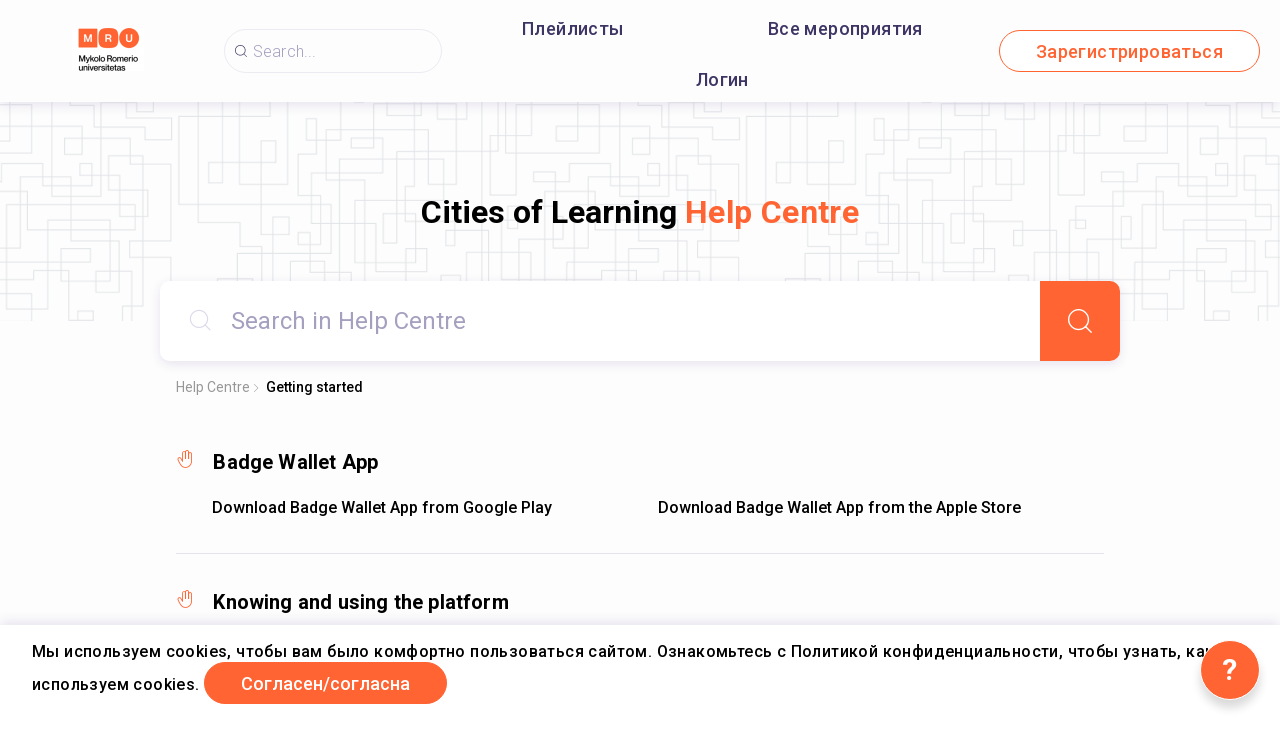

--- FILE ---
content_type: text/html; charset=utf-8
request_url: https://edu.mruni.eu/ru/help/getting-started?lang=ru
body_size: 15626
content:
<!doctype html><html class="no-js" lang="ru"><head><meta charSet="utf-8"/><meta http-equiv="x-ua-compatible" content="ie=edge"/><title>Getting started</title><meta name="description" content=""/><meta name="viewport" content="width=device-width, initial-scale=1"/><link rel="preload" href="/assets/vendorsForm.107c39507ee3564c4284.js" as="script"/><link rel="preload" href="/assets/vendorsMain.747ca3a59fd48f756e7b.js" as="script"/><link rel="preload" href="/assets/vendorsTime.02fd311f022e94291770.js" as="script"/><link rel="preload" href="/assets/vendors.0a1938e56375a6dd1d02.js" as="script"/><link rel="preload" href="/assets/client.3485710f526d84d2f76a.js" as="script"/><link rel="preload" href="/assets/8964.15ebafe8fde672c2fb57.chunk.js" as="script"/><link rel="preload" href="/assets/5313.942817a5f772b95f65b3.chunk.js" as="script"/><link rel="preload" href="/assets/9645.f59cd448211b45995fe5.chunk.js" as="script"/><link rel="preload" href="/assets/helpCA.a875dc65745a8097c65b.chunk.js" as="script"/><link rel="manifest" href="/site.webmanifest"/><link rel="apple-touch-icon" href="/icon.png"/><link href="https://fonts.googleapis.com/css?family=Roboto:300,400,500,700,900&amp;amp;subset=cyrillic,cyrillic-ext,latin-ext&amp;display=swap" rel="stylesheet"/><link rel="stylesheet" href="https://cdnjs.cloudflare.com/ajax/libs/balloon-css/0.5.0/balloon.min.css"/><style type="text/css">
    html, body, div, span, h1, h2, h3, h4, h5, h6 {
      font-family: &#x27;Roboto&#x27;, Arial, Helvetica, sans-serif;
      letter-spacing: 0.3pt;
      margin: 0;
      padding: 0;
      border: 0;
      font-size: 100%;
      vertical-align: baseline;
    }

    html, body {
        height: 100%;
        width: 100%;
    }

    html {
        scroll-behavior: smooth;
    }

    * {
        box-sizing: border-box;
    }
</style></head><body><div id="for-modal"></div><div id="app"><style data-emotion-css="pquatf-styles">{/*! * https://github.com/YouCanBookMe/react-datetime */}@font-face{font-family:'icons';src:url("/assets/e064566c.eot") format("embedded-opentype"),url("/assets/5786ed58.woff") format("woff2"),url("/assets/a6c05d9d.woff2") format("woff"),url("/assets/3edc20b4.ttf") format("truetype");}html{line-height:1.15;-webkit-text-size-adjust:100%;}body{margin:0;}main{display:block;}h1{font-size:2em;margin:0.67em 0;}hr{box-sizing:content-box;height:0;overflow:visible;}pre{font-family:monospace,monospace;font-size:1em;}a{background-color:transparent;}abbr[title]{border-bottom:none;-webkit-text-decoration:underline;text-decoration:underline;-webkit-text-decoration:underline dotted;text-decoration:underline dotted;}b,strong{font-weight:bolder;}code,kbd,samp{font-family:monospace,monospace;font-size:1em;}small{font-size:80%;}sub,sup{font-size:75%;line-height:0;position:relative;vertical-align:baseline;}sub{bottom:-0.25em;}sup{top:-0.5em;}img{border-style:none;}button,input,optgroup,select,textarea{font-family:inherit;font-size:100%;line-height:1.15;margin:0;}button,input{overflow:visible;}button,select{text-transform:none;}button,[type="button"],[type="reset"],[type="submit"]{-webkit-appearance:button;}button::-moz-focus-inner,[type="button"]::-moz-focus-inner,[type="reset"]::-moz-focus-inner,[type="submit"]::-moz-focus-inner{border-style:none;padding:0;}button:-moz-focusring,[type="button"]:-moz-focusring,[type="reset"]:-moz-focusring,[type="submit"]:-moz-focusring{outline:1px dotted ButtonText;}fieldset{padding:0.35em 0.75em 0.625em;}legend{box-sizing:border-box;color:inherit;display:table;max-width:100%;padding:0;white-space:normal;}progress{vertical-align:baseline;}textarea{overflow:auto;}[type="checkbox"],[type="radio"]{box-sizing:border-box;padding:0;}[type="number"]::-webkit-inner-spin-button,[type="number"]::-webkit-outer-spin-button{height:auto;}[type="search"]{-webkit-appearance:textfield;outline-offset:-2px;}[type="search"]::-webkit-search-decoration{-webkit-appearance:none;}::-webkit-file-upload-button{-webkit-appearance:button;font:inherit;}details{display:block;}summary{display:list-item;}template{display:none;}[hidden]{display:none;}html,body,div,span,h1,h2,h3,h4,h5,h6{font-family:'Roboto';-webkit-letter-spacing:0.3pt;-moz-letter-spacing:0.3pt;-ms-letter-spacing:0.3pt;letter-spacing:0.3pt;margin:0;padding:0;border:0;font-size:100%;vertical-align:baseline;}html,body{height:100%;width:100%;}html{-webkit-scroll-behavior:smooth;-moz-scroll-behavior:smooth;-ms-scroll-behavior:smooth;scroll-behavior:smooth;}*{box-sizing:border-box;}#app{height:100%;}#for-modal{z-index:8000;}a{color:inherit;}.rdt{position:relative;width:100%;}.rdtPicker{display:none;position:absolute;width:250px;padding:4px;margin-top:1px;z-index:99999 !important;background:#fff;box-shadow:0 1px 3px rgba(0,0,0,.1);border:1px solid #f9f9f9;}.rdtOpen .rdtPicker{display:block;}.rdtStatic .rdtPicker{box-shadow:none;position:static;}.rdtPicker .rdtTimeToggle{text-align:center;}.rdtPicker table{width:100%;margin:0;}.rdtPicker td,.rdtPicker th{text-align:center;height:28px;}.rdtPicker td{cursor:pointer;}.rdtPicker td.rdtDay:hover,.rdtPicker td.rdtHour:hover,.rdtPicker td.rdtMinute:hover,.rdtPicker td.rdtSecond:hover,.rdtPicker .rdtTimeToggle:hover{background:#eeeeee;cursor:pointer;}.rdtPicker td.rdtOld,.rdtPicker td.rdtNew{color:#999999;}.rdtPicker td.rdtToday{position:relative;border:1px solid #121212;}.rdtPicker td.rdtToday:before{content:'';display:inline-block;border-left:7px solid transparent;border-bottom:7px solid #f91942;border-top-color:rgba(0,0,0,0.2);position:absolute;bottom:4px;right:4px;}.rdtPicker td.rdtActive,.rdtPicker td.rdtActive:hover{background-color:#f91942;color:#fff;text-shadow:0 -1px 0 rgba(0,0,0,0.25);}.rdtPicker td.rdtActive.rdtToday:before{border-bottom-color:#fff;}.rdtPicker td.rdtDisabled,.rdtPicker td.rdtDisabled:hover{background:none;color:#999999;cursor:not-allowed;}.rdtPicker td span.rdtOld{color:#999999;}.rdtPicker td span.rdtDisabled,.rdtPicker td span.rdtDisabled:hover{background:none;color:#999999;cursor:not-allowed;}.rdtPicker th{border-bottom:1px solid #f9f9f9;}.rdtPicker .dow{width:14.2857%;border-bottom:none;cursor:default;}.rdtPicker th.rdtSwitch{width:100px;}.rdtPicker th.rdtNext,.rdtPicker th.rdtPrev{font-size:21px;vertical-align:top;}.rdtPrev span,.rdtNext span{display:block;-webkit-touch-callout:none;-webkit-user-select:none;-khtml-user-select:none;-moz-user-select:none;-ms-user-select:none;-webkit-user-select:none;-moz-user-select:none;-ms-user-select:none;user-select:none;}.rdtPicker th.rdtDisabled,.rdtPicker th.rdtDisabled:hover{background:none;color:#999999;cursor:not-allowed;}.rdtPicker thead tr:first-child th{cursor:pointer;}.rdtPicker thead tr:first-child th:hover{background:#eeeeee;}.rdtPicker tfoot{border-top:1px solid #f9f9f9;}.rdtPicker button{border:none;background:none;cursor:pointer;}.rdtPicker button:hover{background-color:#eee;}.rdtPicker thead button{width:100%;height:100%;}td.rdtMonth,td.rdtYear{height:50px;width:25%;cursor:pointer;}td.rdtMonth:hover,td.rdtYear:hover{background:#eee;}.rdtCounters{display:inline-block;}.rdtCounters > div{float:left;}.rdtCounter{height:100px;}.rdtCounter{width:40px;}.rdtCounterSeparator{line-height:100px;}.rdtCounter .rdtBtn{height:40%;line-height:40px;cursor:pointer;display:block;color:#f91942;-webkit-touch-callout:none;-webkit-user-select:none;-khtml-user-select:none;-moz-user-select:none;-ms-user-select:none;-webkit-user-select:none;-moz-user-select:none;-ms-user-select:none;user-select:none;}.rdtCounter .rdtBtn:hover{background:#eee;}.rdtCounter .rdtCount{height:20%;font-size:1.2em;}.rdtMilli{vertical-align:middle;padding-left:8px;width:48px;}.rdtMilli input{width:100%;font-size:1.2em;margin-top:37px;}.rdtTime td{cursor:default;}.Select{position:relative;border:none;outline:none;border-bottom-right-radius:0;border-bottom-left-radius:0;}.Select input::-webkit-contacts-auto-fill-button,.Select input::-webkit-credentials-auto-fill-button{display:none !important;}.Select input::-ms-clear{display:none !important;}.Select input::-ms-reveal{display:none !important;}.Select,.Select div,.Select input,.Select span{-webkit-box-sizing:border-box;-moz-box-sizing:border-box;box-sizing:border-box;}.Select.is-disabled .Select-arrow-zone{cursor:default;pointer-events:none;opacity:0.35;}.Select.is-disabled > .Select-control{color:rgba(0,0,0,0.3);cursor:not-allowed;}.Select.is-disabled > .Select-control:hover{box-shadow:none;}.Select.is-open > .Select-control{border-bottom-right-radius:0;border-bottom-left-radius:0;background-color:rgba(0,0,0,0);}.Select.is-open > .Select-control .Select-arrow{top:-2px;border-color:transparent transparent #999;border-width:0 5px 5px;}.Select.is-searchable.is-open > .Select-control{cursor:text;}.Select.is-searchable.is-focused:not(.is-open) > .Select-control{cursor:text;}.Select.is-focused > .Select-control{background-color:rgba(0,0,0,0);}.Select.is-focused:not(.is-open) > .Select-control{background-color:rgba(0,0,0,0);}.Select.has-value.is-clearable.Select--single > .Select-control .Select-value{padding-right:42px;}.Select.has-value.Select--single > .Select-control .Select-value .Select-value-label,.Select.has-value.is-pseudo-focused.Select--single > .Select-control .Select-value .Select-value-label{color:#333;}.Select.has-value.Select--single > .Select-control .Select-value a.Select-value-label,.Select.has-value.is-pseudo-focused.Select--single > .Select-control .Select-value a.Select-value-label{cursor:pointer;-webkit-text-decoration:none;text-decoration:none;}.Select.has-value.Select--single > .Select-control .Select-value a.Select-value-label:hover,.Select.has-value.is-pseudo-focused.Select--single > .Select-control .Select-value a.Select-value-label:hover,.Select.has-value.Select--single > .Select-control .Select-value a.Select-value-label:focus,.Select.has-value.is-pseudo-focused.Select--single > .Select-control .Select-value a.Select-value-label:focus{outline:none;-webkit-text-decoration:underline;text-decoration:underline;}.Select.has-value.Select--single > .Select-control .Select-value a.Select-value-label:focus,.Select.has-value.is-pseudo-focused.Select--single > .Select-control .Select-value a.Select-value-label:focus{background-color:rgba(0,0,0,0);}.Select.has-value.is-pseudo-focused .Select-input{opacity:0;}.Select.is-open .Select-arrow,.Select .Select-arrow-zone:hover > .Select-arrow{border-top-color:#666;}.Select.Select--rtl{direction:rtl;text-align:right;}.Select-control{background-color:rgba(0,0,0,0);border:none;outline:none;border-bottom:1px solid #b9bbbb;color:rgba(0,0,0,0.87);cursor:default;display:table;border-spacing:0;border-collapse:separate;height:36px;font-size:15px;overflow:hidden;position:relative;width:100%;}.Select-control .Select-input:focus{outline:none;}.Select-placeholder,.Select--single > .Select-control .Select-value{bottom:0;color:rgba(0,0,0,0.87);left:0;line-height:34px;padding-right:10px;position:absolute;right:0;top:0;max-width:100%;overflow:hidden;text-overflow:ellipsis;white-space:nowrap;}.Select-input{height:34px;padding-right:10px;vertical-align:middle;}.Select-input > input{width:100%;background:none transparent;border:0 none;box-shadow:none;cursor:default;display:inline-block;font-family:inherit;font-size:inherit;margin:0;outline:none;line-height:17px;padding:8px 0 12px;-webkit-appearance:none;}.is-focused .Select-input > input{cursor:text;}.has-value.is-pseudo-focused .Select-input{opacity:0;}.Select-control:not(.is-searchable) > .Select-input{outline:none;}.Select-loading-zone{cursor:pointer;display:table-cell;position:relative;text-align:center;vertical-align:middle;width:16px;}.Select-loading{-webkit-animation:Select-animation-spin 400ms infinite linear;-o-animation:Select-animation-spin 400ms infinite linear;-webkit-animation:Select-animation-spin 400ms infinite linear;animation:Select-animation-spin 400ms infinite linear;width:16px;height:16px;box-sizing:border-box;border-radius:50%;border:2px solid #ccc;border-right-color:#333;display:inline-block;position:relative;vertical-align:middle;}.Select-clear-zone{-webkit-animation:Select-animation-fadeIn 200ms;-o-animation:Select-animation-fadeIn 200ms;-webkit-animation:Select-animation-fadeIn 200ms;animation:Select-animation-fadeIn 200ms;color:#999;cursor:pointer;display:table-cell;position:relative;text-align:center;vertical-align:middle;width:17px;}.Select-clear-zone:hover{color:#D0021B;}.Select-clear{display:inline-block;font-size:18px;line-height:1;}.Select--multi .Select-clear-zone{width:17px;}.Select-arrow-zone{cursor:pointer;display:table-cell;position:relative;text-align:center;vertical-align:middle;width:25px;padding-right:5px;}.Select--rtl .Select-arrow-zone{padding-right:0;padding-left:5px;}.Select-arrow{border-color:#999 transparent transparent;border-style:solid;border-width:5px 5px 2.5px;display:inline-block;height:0;width:0;position:relative;}.Select-control > *:last-child{padding-right:5px;}.Select--multi .Select-multi-value-wrapper{display:inline-block;}.Select .Select-aria-only{position:absolute;display:inline-block;height:1px;width:1px;margin:-1px;-webkit-clip:rect(0,0,0,0);clip:rect(0,0,0,0);overflow:hidden;float:left;}@-webkit-keyframes Select-animation-fadeIn{from{opacity:0;}to{opacity:1;}}@-webkit-keyframes Select-animation-fadeIn{from{opacity:0;}to{opacity:1;}}@keyframes Select-animation-fadeIn{from{opacity:0;}to{opacity:1;}}.Select-menu-outer{border-bottom-right-radius:4px;border-bottom-left-radius:4px;background-color:#fff;border:1px solid #ccc;border-top-color:#e6e6e6;box-shadow:0 1px 0 rgba(0,0,0,0.06);box-sizing:border-box;margin-top:-1px;max-height:200px;position:absolute;left:0;top:100%;width:100%;z-index:1;-webkit-overflow-scrolling:touch;}.Select-menu{max-height:198px;overflow-y:auto;}.Select-option{box-sizing:border-box;background-color:#fff;color:#888888;cursor:pointer;display:block;padding:8px 10px;}.Select-option:last-child{border-bottom-right-radius:4px;border-bottom-left-radius:4px;}.Select-option.is-selected{color:#f91942;}.Select-option.is-focused{background-color:#ebf5ff;background-color:rgba(0,0,0,0.1);color:#121212;}.Select-option.is-disabled{color:rgba(0,0,0,0.3)!important;cursor:not-allowed;}.Select.is-disabled .Select-value-label{color:rgba(0,0,0,0.3)!important;cursor:not-allowed;}.Select-noresults{box-sizing:border-box;color:#999999;cursor:default;display:block;padding:8px 10px;}.Select--multi .Select-input{vertical-align:middle;margin-left:10px;padding:0;}.Select--multi.Select--rtl .Select-input{margin-left:0;margin-right:10px;}.Select--multi.has-value .Select-input{margin-left:5px;}.Select--multi .Select-value{background-color:#ebf5ff;background-color:rgba(0,126,255,0.08);border-radius:2px;border:1px solid #c2e0ff;border:1px solid rgba(0,126,255,0.24);display:inline-block;font-size:0.9em;line-height:1.4;margin-left:5px;margin-top:5px;vertical-align:top;}.Select--multi .Select-value-icon,.Select--multi .Select-value-label{display:inline-block;vertical-align:middle;}.Select--multi .Select-value-label{border-bottom-right-radius:2px;border-top-right-radius:2px;cursor:default;padding:2px 5px;}.Select--multi a.Select-value-label{cursor:pointer;-webkit-text-decoration:none;text-decoration:none;}.Select--multi a.Select-value-label:hover{-webkit-text-decoration:underline;text-decoration:underline;}.Select--multi .Select-value-icon{cursor:pointer;border-bottom-left-radius:2px;border-top-left-radius:2px;border-right:1px solid #c2e0ff;border-right:1px solid rgba(0,126,255,0.24);padding:1px 5px 3px;}.Select--multi .Select-value-icon:hover,.Select--multi .Select-value-icon:focus{background-color:#d8eafd;background-color:rgba(0,113,230,0.08);color:#0071e6;}.Select--multi .Select-value-icon:active{background-color:#c2e0ff;background-color:rgba(0,126,255,0.24);}.Select--multi.Select--rtl .Select-value{margin-left:0;margin-right:5px;}.Select--multi.Select--rtl .Select-value-icon{border-right:none;border-left:1px solid #c2e0ff;border-left:1px solid rgba(0,126,255,0.24);}.Select--multi.is-disabled .Select-value{background-color:#fcfcfc;border:1px solid #e3e3e3;color:#333;}.Select--multi.is-disabled .Select-value-icon{cursor:not-allowed;border-right:1px solid #e3e3e3;}.Select--multi.is-disabled .Select-value-icon:hover,.Select--multi.is-disabled .Select-value-icon:focus,.Select--multi.is-disabled .Select-value-icon:active{background-color:#fcfcfc;}@-webkit-keyframes Select-animation-spin{to{-webkit-transform:rotate(1turn);-ms-transform:rotate(1turn);transform:rotate(1turn);}}@keyframes Select-animation-spin{to{-webkit-transform:rotate(1turn);-ms-transform:rotate(1turn);transform:rotate(1turn);}}@-webkit-keyframes Select-animation-spin{to{-webkit-transform:rotate(1turn);}}.cluster > div{padding-top:2px;padding-left:1px;}.smartbanner-show.smartbanner-margin-top{margin-top:80px;}.smartbanner-show.smartbanner-margin-bottom{margin-bottom:80px;}.smartbanner-show .smartbanner{display:block;}.smartbanner{left:0;display:none;width:100%;height:80px;line-height:80px;font-family:Helvetica Neue,sans-serif;background:#f4f4f4;z-index:9998;-webkit-font-smoothing:antialiased;overflow:hidden;-webkit-text-size-adjust:none;}.smartbanner-top{position:absolute;top:0;}.smartbanner-bottom{position:fixed;bottom:0;}.smartbanner-container{margin:0 auto;padding:0 5px;}.smartbanner-close{display:inline-block;vertical-align:middle;margin:0 5px 0 0;font-family:ArialRoundedMTBold,Arial;font-size:20px;text-align:center;color:#888;-webkit-text-decoration:none;text-decoration:none;border:0;border-radius:14px;padding:0 0 1px;background-color:transparent;-webkit-font-smoothing:subpixel-antialiased;}.smartbanner-close:active,.smartbanner-close:hover{color:#aaa;}.smartbanner-icon{width:57px;height:57px;margin-right:12px;background-size:cover;border-radius:10px;}.smartbanner-icon,.smartbanner-info{display:inline-block;vertical-align:middle;}.smartbanner-info{white-space:normal;width:calc(99% - 201px);font-size:11px;line-height:1.2em;font-weight:700;}.smartbanner-wrapper{max-width:110px;display:inline-block;text-align:right;width:100%;}.smartbanner-title{font-size:13px;line-height:18px;text-overflow:ellipsis;white-space:nowrap;overflow:hidden;}.smartbanner-description{max-height:40px;overflow:hidden;}.smartbanner-author{text-overflow:ellipsis;white-space:nowrap;overflow:hidden;}.smartbanner-author:empty+.smartbanner-description{max-height:50px;}.smartbanner-button{margin:auto 0;height:24px;font-size:14px;line-height:24px;text-align:center;font-weight:700;color:#6a6a6a;text-transform:uppercase;-webkit-text-decoration:none;text-decoration:none;display:inline-block;text-shadow:0 1px 0 hsla(0,0%,100%,.8);}.smartbanner-button:active,.smartbanner-button:hover{color:#aaa;}.smartbanner-ios{background:#f2f2f2;box-shadow:0 1px 1px rgba(0,0,0,.2);line-height:80px;}.smartbanner-ios .smartbanner-close{border:0;width:18px;height:18px;line-height:18px;font-family:Arial;color:#888;text-shadow:0 1px 0 #fff;-webkit-font-smoothing:none;}.smartbanner-ios .smartbanner-close:active,.smartbanner-ios .smartbanner-close:hover{color:#888;}.smartbanner-ios .smartbanner-icon{background-size:cover;}.smartbanner-ios .smartbanner-info{color:#6a6a6a;text-shadow:0 1px 0 hsla(0,0%,100%,.8);font-weight:300;}.smartbanner-ios .smartbanner-title{color:#4d4d4d;font-weight:500;}.smartbanner-ios .smartbanner-button{padding:0 10px;font-size:15px;min-width:10%;font-weight:400;color:#0c71fd;}.smartbanner-ios .smartbanner-button:active,.smartbanner-ios .smartbanner-button:hover{background:#f2f2f2;}.smartbanner-android{background:#3d3d3d url("[data-uri]");box-shadow:inset 0 4px 0 #88b131;line-height:82px;}.smartbanner-android .smartbanner-close{border:0;max-width:17px;width:100%;height:17px;line-height:17px;margin-right:7px;color:#b1b1b3;background:#1c1e21;text-shadow:0 1px 1px #000;-webkit-text-decoration:none;text-decoration:none;box-shadow:inset 0 1px 2px rgba(0,0,0,.8),0 1px 1px hsla(0,0%,100%,.3);cursor:pointer;}.smartbanner-android .smartbanner-close:active,.smartbanner-android .smartbanner-close:hover{color:#eee;}.smartbanner-android .smartbanner-icon{background-color:transparent;box-shadow:none;}.smartbanner-android .smartbanner-info{color:#ccc;text-shadow:0 1px 2px #000;}.smartbanner-android .smartbanner-title{color:#fff;font-weight:700;}.smartbanner-android .smartbanner-button{min-width:12%;color:#d1d1d1;font-weight:700;padding:0;background:none;border-radius:0;box-shadow:0 0 0 1px #333,0 0 0 2px #dddcdc;}.smartbanner-android .smartbanner-button:active,.smartbanner-android .smartbanner-button:hover{background:none;}.smartbanner-android .smartbanner-button-text{text-align:center;display:block;padding:0 10px;background:#42b6c9;background:linear-gradient(180deg,#42b6c9,#39a9bb);text-transform:none;text-shadow:none;box-shadow:none;}.smartbanner-android .smartbanner-button-text:active,.smartbanner-android .smartbanner-button-text:hover{background:#2ac7e1;}.smartbanner-kindle,.smartbanner-windows{background:#f4f4f4;background:linear-gradient(180deg,#f4f4f4,#cdcdcd);box-shadow:0 1px 2px rgba(0,0,0,.5);line-height:80px;}.smartbanner-kindle .smartbanner-close,.smartbanner-windows .smartbanner-close{border:0;width:18px;height:18px;line-height:18px;color:#888;text-shadow:0 1px 0 #fff;}.smartbanner-kindle .smartbanner-close:active,.smartbanner-kindle .smartbanner-close:hover,.smartbanner-windows .smartbanner-close:active,.smartbanner-windows .smartbanner-close:hover{color:#aaa;}.smartbanner-kindle .smartbanner-icon,.smartbanner-windows .smartbanner-icon{background:rgba(0,0,0,.6);background-size:cover;box-shadow:0 1px 3px rgba(0,0,0,.3);}.smartbanner-kindle .smartbanner-info,.smartbanner-windows .smartbanner-info{color:#6a6a6a;text-shadow:0 1px 0 hsla(0,0%,100%,.8);}.smartbanner-kindle .smartbanner-title,.smartbanner-windows .smartbanner-title{color:#4d4d4d;font-weight:700;}.smartbanner-kindle .smartbanner-button,.smartbanner-windows .smartbanner-button{padding:0 10px;min-width:10%;color:#6a6a6a;background:#efefef;background:linear-gradient(180deg,#efefef,#dcdcdc);border-radius:3px;box-shadow:inset 0 0 0 1px #bfbfbf,0 1px 0 hsla(0,0%,100%,.6),inset 0 2px 0 hsla(0,0%,100%,.7);}.smartbanner-kindle .smartbanner-button:active,.smartbanner-kindle .smartbanner-button:hover,.smartbanner-windows .smartbanner-button:active,.smartbanner-windows .smartbanner-button:hover{background:#dcdcdc;background:linear-gradient(180deg,#dcdcdc,#efefef);}</style><style data-emotion-css="iznmea-Container">.css-iznmea-Container{background-color:#FDFDFD;}</style><div class="css-iznmea-Container e141p6oi0"><div></div><style data-emotion-css="1oio35f-Imp">.css-1oio35f-Imp{display:none;position:absolute;height:4px;top:0;left:0;right:0;background-color:#EB5757;z-index:99999;}</style><div class="css-1oio35f-Imp e141p6oi1"></div><style data-emotion-css="fwblrv-Container">.css-fwblrv-Container{box-sizing:border-box;margin-left:8px;margin-right:8px;display:-webkit-box;display:-webkit-flex;display:-ms-flexbox;display:flex;-webkit-align-items:center;-webkit-box-align:center;-ms-flex-align:center;align-items:center;-webkit-box-pack:center;-webkit-justify-content:center;-ms-flex-pack:center;justify-content:center;height:48px;margin:0;box-shadow:0 3px 12px 0 rgba(48,6,114,0.11);}@media (min-width:768px){.css-fwblrv-Container{height:102px;}}</style><div class="css-fwblrv-Container ef07gx40"><style data-emotion-css="1jr9hec-LeftLogo">.css-1jr9hec-LeftLogo{display:block;padding:0 16px;}</style><div class="css-1jr9hec-LeftLogo ef07gx41"><a href="/"><style data-emotion-css="hlmky8-Logo">.css-hlmky8-Logo{width:138px;}@media (min-width:768px){.css-hlmky8-Logo{width:184px;}}</style><img alt="Mykolo Romerio universiteto platforma mikrokredencialams įgyti" src="/storage/content/5oebu2bp1iofeq94fhuii9pj4d4obl27.png" class="css-hlmky8-Logo ef07gx46"/></a></div><style data-emotion-css="1fc79mh-Title">.css-1fc79mh-Title{box-sizing:border-box;-webkit-box-flex:1;-webkit-flex-grow:1;-ms-flex-positive:1;flex-grow:1;}</style><div class="css-1fc79mh-Title ef07gx42"><style data-emotion-css="y9c62h-Search">@media (max-width:768px){.css-y9c62h-Search{display:none;}}</style><style data-emotion-css="1i45obm-Root-Search">.css-1i45obm-Root-Search{display:inline-block;margin-right:8px;margin-left:8px;}@media (min-width:768px){.css-1i45obm-Root-Search{width:100%;max-width:350px;}}@media (max-width:768px){.css-1i45obm-Root-Search{display:none;}}</style><div class="ef07gx45 css-1i45obm-Root-Search eld6u6n2" lang="ru"><style data-emotion-css="odj0aj-InputRoot">.css-odj0aj-InputRoot{position:relative;box-shadow:0 3px 12px 0 rgba(48,6,114,0.11);border-radius:10px;border-radius:22px;border:1px solid #A59FC0;border:1px solid rgba(165,159,192,0.2);box-shadow:unset;}</style><div class="css-odj0aj-InputRoot e1n95mtj2"><style data-emotion-css="js4kir-TheInput">.css-js4kir-TheInput{font-family:Roboto;font-size:16px;font-weight:300;line-height:19px;height:42px;padding:0 0px 0 28px;width:200px;background-position:8px;}</style><style data-emotion-css="10sbwmb-Input-TheInput">.css-10sbwmb-Input-TheInput{font-family:Roboto;font-size:16px;font-weight:normal;-webkit-letter-spacing:0.16px;-moz-letter-spacing:0.16px;-ms-letter-spacing:0.16px;letter-spacing:0.16px;line-height:19px;height:48px;width:100%;padding:0 48px 0 49px;border:0 none;box-sizing:border-box;outline:none;background:transparent url("data:image/svg+xml,%3Csvg width='24' height='24' viewBox='0 0 24 24' fill='none' xmlns='http://www.w3.org/2000/svg'%3E %3Cpath d='M10.9483 18.8554C6.58931 18.8554 3.04126 15.3073 3.04126 10.9483C3.04126 6.58928 6.58931 3.04123 10.9483 3.04123C15.3074 3.04123 18.8554 6.58928 18.8554 10.9483C18.8554 15.3073 15.3074 18.8554 10.9483 18.8554ZM10.9483 4.05496C7.14686 4.05496 4.05499 7.14683 4.05499 10.9483C4.05499 14.7498 7.14686 17.8417 10.9483 17.8417C14.7498 17.8417 17.8417 14.7498 17.8417 10.9483C17.8417 7.14683 14.7498 4.05496 10.9483 4.05496Z' fill='%233E3564'/%3E %3Cpath d='M20.4522 20.9589C20.3255 20.9589 20.1988 20.9082 20.0974 20.8069L15.8144 16.5239C15.6117 16.3211 15.6117 16.017 15.8144 15.8143C16.0172 15.6115 16.3213 15.6115 16.524 15.8143L20.807 20.0973C21.0098 20.3 21.0098 20.6041 20.807 20.8069C20.7057 20.9082 20.5789 20.9589 20.4522 20.9589Z' fill='%233E3564'/%3E %3C/svg%3E") 18px center/16px 16px no-repeat;border-radius:10px;color:#484848;font-family:Roboto;font-size:16px;font-weight:300;line-height:19px;height:42px;padding:0 0px 0 28px;width:200px;background-position:8px;}.css-10sbwmb-Input-TheInput::-webkit-input-placeholder{color:#A59FC0;}.css-10sbwmb-Input-TheInput::-moz-placeholder{color:#A59FC0;}.css-10sbwmb-Input-TheInput:-ms-input-placeholder{color:#A59FC0;}.css-10sbwmb-Input-TheInput:-moz-placeholder{color:#A59FC0;}</style><input id="quick-q" name="q" placeholder="Search..." autoComplete="off" class="e1n95mtj0 css-10sbwmb-Input-TheInput e17cpl1k0" value=""/><style data-emotion-css="1teopr1-SearchButton">.css-1teopr1-SearchButton{height:48px;width:48px;position:absolute;right:0;top:0;text-align:center;line-height:48px;overflow:hidden;border:0 none;background-color:#ff6432;color:#ffffff;font-weight:300;cursor:pointer;border-top-right-radius:10px;border-bottom-right-radius:10px;font-size:16px;padding-top:3px;display:none;}</style><button type="submit" aria-label="Search" class="css-1teopr1-SearchButton e1n95mtj1"><style data-emotion-css="1im7vkg-FontIcon">.css-1im7vkg-FontIcon:before{font-family:icons !important;font-style:normal;font-weight:normal !important;font-variant:normal;text-transform:none;line-height:1px;-webkit-font-smoothing:antialiased;-moz-osx-font-smoothing:grayscale;content:"\f107";}</style><i content="search" class="css-1im7vkg-FontIcon e1g79kgz0"></i></button></div></div></div><style data-emotion-css="tt6amz-Right">.css-tt6amz-Right{box-sizing:border-box;min-width:48px;display:-webkit-box;display:-webkit-flex;display:-ms-flexbox;display:flex;-webkit-align-items:center;-webkit-box-align:center;-ms-flex-align:center;align-items:center;padding:0 16px;}</style><div class="css-tt6amz-Right ef07gx43"><style data-emotion-css="14sv17x-Root">.css-14sv17x-Root{display:inline-block;color:#3E3564;}@media (min-width:768px){.css-14sv17x-Root{overflow:hidden;}}</style><div class="css-14sv17x-Root eibu05s0"><style data-emotion-css="1rsngo-MobileRoot">.css-1rsngo-MobileRoot{display:inline-block;white-space:nowrap;}@media (min-width:768px){.css-1rsngo-MobileRoot{display:none;}}</style><div class="css-1rsngo-MobileRoot e12moobg0"><style data-emotion-css="8qv56m-Open">.css-8qv56m-Open{background-color:transparent;background-repeat:no-repeat;background-position:center center;background-size:17px 17px;width:31px;height:31px;border:0 none;outline:none;cursor:pointer;padding:7px;-webkit-flex-shrink:0;-ms-flex-negative:0;flex-shrink:0;display:inline-block;vertical-align:middle;background-image:url("data:image/svg+xml,%3Csvg width='24' height='24' viewBox='0 0 24 24' fill='none' xmlns='http://www.w3.org/2000/svg'%3E %3Cpath d='M10.9483 18.8554C6.58931 18.8554 3.04126 15.3073 3.04126 10.9483C3.04126 6.58928 6.58931 3.04123 10.9483 3.04123C15.3074 3.04123 18.8554 6.58928 18.8554 10.9483C18.8554 15.3073 15.3074 18.8554 10.9483 18.8554ZM10.9483 4.05496C7.14686 4.05496 4.05499 7.14683 4.05499 10.9483C4.05499 14.7498 7.14686 17.8417 10.9483 17.8417C14.7498 17.8417 17.8417 14.7498 17.8417 10.9483C17.8417 7.14683 14.7498 4.05496 10.9483 4.05496Z' fill='%233E3564'/%3E %3Cpath d='M20.4522 20.9589C20.3255 20.9589 20.1988 20.9082 20.0974 20.8069L15.8144 16.5239C15.6117 16.3211 15.6117 16.017 15.8144 15.8143C16.0172 15.6115 16.3213 15.6115 16.524 15.8143L20.807 20.0973C21.0098 20.3 21.0098 20.6041 20.807 20.8069C20.7057 20.9082 20.5789 20.9589 20.4522 20.9589Z' fill='%233E3564'/%3E %3C/svg%3E");}</style><button name="userSearchMenu" aria-label="Click to search" type="button" class="css-8qv56m-Open ejblv205"></button><style data-emotion-css="1y13del-Login">.css-1y13del-Login{background-color:transparent;background-repeat:no-repeat;background-position:center center;background-size:17px 17px;width:31px;height:31px;border:0 none;outline:none;cursor:pointer;padding:7px;-webkit-flex-shrink:0;-ms-flex-negative:0;flex-shrink:0;display:inline-block;vertical-align:middle;background-image:url("data:image/svg+xml,%3Csvg width='24' height='24' viewBox='0 0 24 24' fill='none' xmlns='http://www.w3.org/2000/svg'%3E %3Cpath d='M12.0127 15.51C8.41398 15.51 5.49951 12.5955 5.49951 8.99681C5.49951 5.39808 8.41398 2.48361 12.0127 2.48361C15.6114 2.48361 18.5006 5.42342 18.5006 8.99681C18.5006 12.5702 15.5861 15.51 12.0127 15.51ZM12.0127 3.49734C8.97153 3.49734 6.51324 5.95563 6.51324 8.99681C6.51324 12.038 8.97153 14.4963 12.0127 14.4963C15.0539 14.4963 17.4868 12.038 17.4868 8.99681C17.4868 5.98097 15.0286 3.49734 12.0127 3.49734Z' fill='%233E3564'/%3E %3Cpath d='M21.0855 20.7561C20.9081 20.7561 20.7307 20.6547 20.6547 20.5026C19.7676 18.9821 18.5258 17.7149 17.0052 16.8532C15.4846 15.9916 13.7613 15.51 12.0126 15.51C10.2639 15.51 8.54061 15.9662 7.02002 16.8532C5.49942 17.7402 4.23226 18.9821 3.3706 20.5026C3.21854 20.7561 2.91442 20.8321 2.68633 20.68C2.4329 20.528 2.35687 20.2239 2.50893 19.9958C3.42128 18.3231 4.81516 16.9293 6.48781 15.9662C8.16046 15.0032 10.0612 14.4963 11.9873 14.4963C13.9134 14.4963 15.8141 15.0032 17.4868 15.9662C19.1594 16.9293 20.5533 18.3231 21.5163 19.9958C21.6684 20.2492 21.567 20.5533 21.3389 20.68C21.2629 20.7307 21.1869 20.7561 21.0855 20.7561Z' fill='%233E3564'/%3E %3C/svg%3E");margin-right:8px;}</style><a href="/dashboard/auth?back=%2Fru%2Fhelp%2Fgetting-started" aria-label="Profile" class="css-1y13del-Login e12moobg1"><span></span></a><style data-emotion-css="goulsl-Open">.css-goulsl-Open{background-color:transparent;background-repeat:no-repeat;background-position:center center;background-size:contain;width:20px;height:17px;border:0 none;outline:none;cursor:pointer;padding:7px;-webkit-flex-shrink:0;-ms-flex-negative:0;flex-shrink:0;display:inline-block;vertical-align:middle;background-image:url("data:image/svg+xml,%3C?xml version='1.0' encoding='UTF-8'?%3E %3Csvg width='21px' height='14px' viewBox='0 0 21 14' version='1.1' xmlns='http://www.w3.org/2000/svg' xmlns:xlink='http://www.w3.org/1999/xlink'%3E %3C!-- Generator: Sketch 52.3 (67297) - http://www.bohemiancoding.com/sketch --%3E %3Ctitle%3EMenu%3C/title%3E %3Cdesc%3ECreated with Sketch.%3C/desc%3E %3Cg id='Desktop' stroke='none' stroke-width='1' fill='none' fill-rule='evenodd'%3E %3Cg id='Homepage-Mobile-1' transform='translate(-16.000000, -16.000000)' fill='%233E3564' fill-rule='nonzero'%3E %3Cg id='Header' transform='translate(16.000000, 14.000000)'%3E %3Cg id='Menu' transform='translate(0.000000, 2.000000)'%3E %3Cpath d='M0.841711957,0.0859410169 C0.597032149,0.0991444444 0.377719914,0.247057651 0.26640478,0.47395188 C0.155089646,0.700846108 0.168687117,0.972242398 0.302074119,1.18588769 C0.43546112,1.39953298 0.668368098,1.52296162 0.913043478,1.50966983 L20.0869565,1.50966983 C20.3339137,1.51330055 20.5636209,1.37841962 20.6881188,1.1566756 C20.8126166,0.934931577 20.8126166,0.66067927 20.6881188,0.438935249 C20.5636209,0.217191228 20.3339137,0.0823103024 20.0869565,0.0859410169 L0.913043478,0.0859410169 C0.889282448,0.0846529012 0.865472987,0.0846529012 0.841711957,0.0859410169 Z M0.841711957,6.25543254 C0.597032149,6.26863597 0.377719914,6.41654918 0.26640478,6.64344341 C0.155089646,6.87033763 0.168687117,7.14173392 0.302074119,7.35537921 C0.43546112,7.5690245 0.668368098,7.69245315 0.913043478,7.67916136 L20.0869565,7.67916136 C20.3339137,7.68279207 20.5636209,7.54791115 20.6881188,7.32616712 C20.8126166,7.1044231 20.8126166,6.8301708 20.6881188,6.60842677 C20.5636209,6.38668275 20.3339137,6.25180183 20.0869565,6.25543254 L0.913043478,6.25543254 C0.889282448,6.25414443 0.865472987,6.25414443 0.841711957,6.25543254 Z M0.841711957,12.4249241 C0.597032149,12.4381275 0.377719914,12.5860407 0.26640478,12.8129349 C0.155089646,13.0398292 0.168687117,13.3112254 0.302074119,13.5248707 C0.43546112,13.738516 0.668368098,13.8619447 0.913043478,13.8486529 L20.0869565,13.8486529 C20.3339137,13.8522836 20.5636209,13.7174027 20.6881188,13.4956586 C20.8126166,13.2739146 20.8126166,12.9996623 20.6881188,12.7779183 C20.5636209,12.5561743 20.3339137,12.4212934 20.0869565,12.4249241 L0.913043478,12.4249241 C0.889282448,12.423636 0.865472987,12.423636 0.841711957,12.4249241 Z' id='Shape'%3E%3C/path%3E %3C/g%3E %3C/g%3E %3C/g%3E %3C/g%3E %3C/svg%3E");}</style><button name="UserHeaderLeftMenu" aria-label="Open mobile menu" type="button" class="css-goulsl-Open ejblv205"></button></div><style data-emotion-css="6bnrif-TabletRoot">.css-6bnrif-TabletRoot{display:none;}@media (min-width:768px){.css-6bnrif-TabletRoot{display:inline-block;display:-webkit-box;display:-webkit-flex;display:-ms-flexbox;display:flex;-webkit-align-items:center;-webkit-box-align:center;-ms-flex-align:center;align-items:center;}.css-6bnrif-TabletRoot a{margin:0 4px;}}</style><div class="css-6bnrif-TabletRoot e14zyxpj0"><style data-emotion-css="1gesl83-Two">.css-1gesl83-Two{padding-top:2px;display:-webkit-box;display:-webkit-flex;display:-ms-flexbox;display:flex;-webkit-flex-wrap:wrap;-ms-flex-wrap:wrap;flex-wrap:wrap;height:102px;overflow:hidden;-webkit-align-items:center;-webkit-box-align:center;-ms-flex-align:center;align-items:center;}</style><div class="css-1gesl83-Two e14zyxpj1"><style data-emotion-css="j4l3ng-Item">.css-j4l3ng-Item{-webkit-box-flex:1;-webkit-flex-grow:1;-ms-flex-positive:1;flex-grow:1;height:51px;display:-webkit-box;display:-webkit-flex;display:-ms-flexbox;display:flex;-webkit-align-items:center;-webkit-box-align:center;-ms-flex-align:center;align-items:center;-webkit-box-pack:center;-webkit-justify-content:center;-ms-flex-pack:center;justify-content:center;}</style><div class="css-j4l3ng-Item e14zyxpj3"><style data-emotion-css="qad771-StyledLink">.css-qad771-StyledLink{display:inline-block;-webkit-text-decoration:none;text-decoration:none;box-sizing:border-box;font-family:Roboto;font-size:14px;font-weight:500;line-height:14px;border:1px solid silver;background-color:silver;border-width:1px;border-radius:30px;width:auto;color:#ffffff;text-align:center;height:30px;outline:none;cursor:pointer;padding:8px 12px;-webkit-transition:all 200ms;transition:all 200ms;-webkit-flex-shrink:0;-ms-flex-negative:0;flex-shrink:0;white-space:nowrap;display:inline-block;box-sizing:border-box;background-color:transparent;border-color:transparent;color:#3E3564;}.css-qad771-StyledLink:hover{box-shadow:0 0 2px 0px #3E3564;}@media (min-width:768px){.css-qad771-StyledLink{font-family:Roboto;font-size:18px;font-weight:500;line-height:18px;height:42px;padding:12px 36px;width:auto;}}@media (min-width:960px){.css-qad771-StyledLink{width:auto;}}</style><a href="/opportunities?config=playlists" type="link" class="css-qad771-StyledLink e106fdhn0">Плейлисты</a></div><div class="css-j4l3ng-Item e14zyxpj3"><a href="/opportunities" type="link" class="css-qad771-StyledLink e106fdhn0">Все мероприятия</a></div><div class="css-j4l3ng-Item e14zyxpj3"><a href="/dashboard/auth?back=%2Fru%2Fhelp%2Fgetting-started" type="link" class="css-qad771-StyledLink e106fdhn0">Логин</a></div></div><style data-emotion-css="7lg694-Three">.css-7lg694-Three{-webkit-flex-shrink:0;-ms-flex-negative:0;flex-shrink:0;display:-webkit-box;display:-webkit-flex;display:-ms-flexbox;display:flex;-webkit-align-items:center;-webkit-box-align:center;-ms-flex-align:center;align-items:center;}</style><div class="css-7lg694-Three e14zyxpj2"><style data-emotion-css="1ddie1y-StyledLink">.css-1ddie1y-StyledLink{display:inline-block;-webkit-text-decoration:none;text-decoration:none;box-sizing:border-box;font-family:Roboto;font-size:14px;font-weight:500;line-height:14px;border:1px solid silver;background-color:silver;border-width:1px;border-radius:30px;width:auto;color:#ffffff;text-align:center;height:30px;outline:none;cursor:pointer;padding:8px 12px;-webkit-transition:all 200ms;transition:all 200ms;-webkit-flex-shrink:0;-ms-flex-negative:0;flex-shrink:0;white-space:nowrap;display:inline-block;box-sizing:border-box;background-color:#ffffff;border-color:#ff6432;color:#ff6432;}.css-1ddie1y-StyledLink:hover{box-shadow:0 0 2px 0px #3E3564;}@media (min-width:768px){.css-1ddie1y-StyledLink{font-family:Roboto;font-size:18px;font-weight:500;line-height:18px;height:42px;padding:12px 36px;width:auto;}}@media (min-width:960px){.css-1ddie1y-StyledLink{width:auto;}}</style><a href="/dashboard/auth?back=%2Fru%2Fhelp%2Fgetting-started" type="link" class="css-1ddie1y-StyledLink e106fdhn0">Зарегистрироваться</a></div></div></div></div></div><style data-emotion-css="iyc2iz-Root">.css-iyc2iz-Root{-webkit-transition:all 200ms;transition:all 200ms;}</style><div class="css-iyc2iz-Root e13sz1010"></div><style data-emotion-css="sxbns0-Root">.css-sxbns0-Root{padding:0 16px;background:transparent url("/assets/22afdadc.png") center center/cover repeat;height:148px;display:-webkit-box;display:-webkit-flex;display:-ms-flexbox;display:flex;-webkit-align-items:center;-webkit-box-align:center;-ms-flex-align:center;align-items:center;-webkit-box-pack:center;-webkit-justify-content:center;-ms-flex-pack:center;justify-content:center;text-align:center;}@media (min-width:768px){.css-sxbns0-Root{height:219px;}}</style><div class="css-sxbns0-Root e1xlds5w0"><style data-emotion-css="p4ayms-H2">.css-p4ayms-H2{margin:8px 0;padding:0;font-family:Roboto;font-size:28px;font-weight:bold;font-stretch:normal;font-style:normal;line-height:normal;-webkit-letter-spacing:normal;-moz-letter-spacing:normal;-ms-letter-spacing:normal;letter-spacing:normal;}@media (min-width:768px){.css-p4ayms-H2{font-family:Roboto;font-size:32px;font-weight:bold;font-stretch:normal;font-style:normal;line-height:normal;-webkit-letter-spacing:normal;-moz-letter-spacing:normal;-ms-letter-spacing:normal;letter-spacing:normal;}}</style><h2 class="css-p4ayms-H2 ejmsf6m1">Cities of Learning <style data-emotion-css="14i3adi-Mark">.css-14i3adi-Mark{color:#ff6432;display:block;}@media (min-width:768px){.css-14i3adi-Mark{display:inline-block;}}</style><span class="css-14i3adi-Mark e1xlds5w1">Help Centre</span></h2></div><style data-emotion-css="n5kq05-Viewport">.css-n5kq05-Viewport{width:100%;max-width:100vw;margin-left:auto;margin-right:auto;box-sizing:border-box;}@media (min-width:768px){.css-n5kq05-Viewport{width:768px;}}@media (min-width:960px){.css-n5kq05-Viewport{width:960px;}}</style><div class="css-n5kq05-Viewport etxismw0"><style data-emotion-css="1xf1aqg-SearchBox">.css-1xf1aqg-SearchBox{position:relative;top:-24px;margin-left:auto;margin-right:auto;width:90%;}@media (min-width:768px){.css-1xf1aqg-SearchBox{width:100%;top:-40px;}}</style><div class="css-1xf1aqg-SearchBox e1xlds5w2"><style data-emotion-css="15h2mka-Form">.css-15h2mka-Form{position:relative;box-shadow:0 3px 12px 0 rgba(48,6,114,0.11);border-radius:10px;}</style><form method="GET" action="/help" class="css-15h2mka-Form ez3fih20"><style data-emotion-css="nbo4dp-Before">.css-nbo4dp-Before{position:absolute;}.css-nbo4dp-Before .e1g79kgz0{color:#DCD9EB;font-size:18px;position:relative;top:17px;left:18px;}@media (min-width:768px){.css-nbo4dp-Before .e1g79kgz0{font-size:28px;top:28px;left:26px;}}</style><div class="css-nbo4dp-Before ez3fih23"><i content="search" class="css-1im7vkg-FontIcon e1g79kgz0"></i></div><style data-emotion-css="113oyji-Input">.css-113oyji-Input{height:48px;width:100%;padding:0 48px 0 49px;border:0 none;box-sizing:border-box;outline:none;font-size:16px;border-radius:10px;color:#484848;}.css-113oyji-Input::-webkit-input-placeholder{color:#A59FC0;}.css-113oyji-Input::-moz-placeholder{color:#A59FC0;}.css-113oyji-Input:-ms-input-placeholder{color:#A59FC0;}.css-113oyji-Input:-moz-placeholder{color:#A59FC0;}@media (min-width:768px){.css-113oyji-Input{height:80px;font-size:24px;line-height:39px;background-size:18px 18px;padding-left:71px;padding-right:81px;background-position:26px center;}}</style><input id="q" name="q" placeholder="Search in Help Centre" class="css-113oyji-Input ez3fih21" value=""/><style data-emotion-css="1ijnflt-SearchButton">.css-1ijnflt-SearchButton{height:48px;width:48px;position:absolute;right:0;top:0;text-align:center;line-height:48px;overflow:hidden;border:0 none;background-color:#ff6432;color:#ffffff;cursor:pointer;border-top-right-radius:10px;border-bottom-right-radius:10px;display:-webkit-box;display:-webkit-flex;display:-ms-flexbox;display:flex;-webkit-align-items:center;-webkit-box-align:center;-ms-flex-align:center;align-items:center;-webkit-box-pack:center;-webkit-justify-content:center;-ms-flex-pack:center;justify-content:center;}.css-1ijnflt-SearchButton .e1g79kgz0{font-size:22px;display:-webkit-box;display:-webkit-flex;display:-ms-flexbox;display:flex;}@media (min-width:768px){.css-1ijnflt-SearchButton{height:80px;width:80px;}.css-1ijnflt-SearchButton .e1g79kgz0{font-size:32px;}}</style><button type="submit" aria-label="Search" class="css-1ijnflt-SearchButton ez3fih22"><i content="search" class="css-1im7vkg-FontIcon e1g79kgz0"></i></button></form></div></div><div class="css-n5kq05-Viewport etxismw0"><style data-emotion-css="mv3vnc-Content">.css-mv3vnc-Content{margin-top:-40px;padding:0px 16px 80px 16px;}</style><div class="css-mv3vnc-Content e1wqjats0"><style data-emotion-css="1nz9ran-Root">.css-1nz9ran-Root{font-family:Roboto;font-size:14px;font-weight:normal;font-stretch:normal;font-style:normal;line-height:20px;-webkit-letter-spacing:normal;-moz-letter-spacing:normal;-ms-letter-spacing:normal;letter-spacing:normal;margin:16px;}@media (min-width:768px){.css-1nz9ran-Root{margin:16px 0;}}</style><div class="css-1nz9ran-Root elvbyrm0"><style data-emotion-css="1fwe1e2-Part">.css-1fwe1e2-Part{opacity:0.4;-webkit-text-decoration:none;text-decoration:none;}</style><a href="/help" class="css-1fwe1e2-Part elvbyrm1">Help Centre</a><style data-emotion-css="w73su5-FontIcon">.css-w73su5-FontIcon{font-size:12px;-webkit-transform:rotate(-90deg);-ms-transform:rotate(-90deg);transform:rotate(-90deg);display:inline-block;margin:0 2px;opacity:0.4;}.css-w73su5-FontIcon:before{font-family:icons !important;font-style:normal;font-weight:normal !important;font-variant:normal;text-transform:none;line-height:1px;-webkit-font-smoothing:antialiased;-moz-osx-font-smoothing:grayscale;content:"\f112";}</style><i content="expand" class="css-w73su5-FontIcon e1g79kgz0"></i><style data-emotion-css="7924j4-Active">.css-7924j4-Active{font-family:Roboto;font-size:14px;font-weight:500;font-stretch:normal;font-style:normal;line-height:1.33;-webkit-letter-spacing:normal;-moz-letter-spacing:normal;-ms-letter-spacing:normal;letter-spacing:normal;opacity:1;-webkit-text-decoration:none;text-decoration:none;}</style><a href="/help/getting-started" class="css-7924j4-Active elvbyrm2">Getting started</a></div><style data-emotion-css="1egk0u8-SubCategory">.css-1egk0u8-SubCategory{border-bottom:1px solid #e5e3ed;padding:24px 0;}.css-1egk0u8-SubCategory:first-of-type{padding-top:12px;}.css-1egk0u8-SubCategory:last-of-type{border-bottom:0 none;}</style><div class="css-1egk0u8-SubCategory e11z7sjf0"><style data-emotion-css="io72bb-SubCategoryTitle">.css-io72bb-SubCategoryTitle{font-family:Roboto;font-size:20px;font-weight:bold;font-stretch:normal;font-style:normal;line-height:normal;-webkit-letter-spacing:0.18px;-moz-letter-spacing:0.18px;-ms-letter-spacing:0.18px;letter-spacing:0.18px;margin:12px 0;}</style><h2 class="css-io72bb-SubCategoryTitle e11z7sjf1"><style data-emotion-css="1y8l27b-FontIcon">.css-1y8l27b-FontIcon:before{font-family:icons !important;font-style:normal;font-weight:normal !important;font-variant:normal;text-transform:none;line-height:1px;-webkit-font-smoothing:antialiased;-moz-osx-font-smoothing:grayscale;content:"\f122";color:#ff6432;margin-right:12px;}</style><i content="hands" class="css-1y8l27b-FontIcon e1g79kgz0"></i> <!-- -->Badge Wallet App</h2><style data-emotion-css="g4jybw-List">.css-g4jybw-List{margin:0;padding:0;list-style-type:none;}.css-g4jybw-List li{font-family:Roboto;font-size:16px;font-weight:500;font-stretch:normal;font-style:normal;line-height:normal;-webkit-letter-spacing:normal;-moz-letter-spacing:normal;-ms-letter-spacing:normal;letter-spacing:normal;padding:12px 0;}@media (min-width:768px){.css-g4jybw-List{margin-left:36px;display:-webkit-box;display:-webkit-flex;display:-ms-flexbox;display:flex;-webkit-flex-wrap:wrap;-ms-flex-wrap:wrap;flex-wrap:wrap;}.css-g4jybw-List li{width:50%;}}</style><ul class="css-g4jybw-List e11z7sjf2"><li><style data-emotion-css="v6misc-Question">.css-v6misc-Question{-webkit-text-decoration:none;text-decoration:none;}.css-v6misc-Question:hover{color:#ff6432;}</style><a href="/help/getting-started/download-badge-wallet-app-from-google-play" class="css-v6misc-Question e11z7sjf3">Download Badge Wallet App from Google Play</a></li><li><a href="/help/getting-started/download-badge-wallet-app-from-the-apple-store" class="css-v6misc-Question e11z7sjf3">Download Badge Wallet App from the Apple Store</a></li></ul></div><div class="css-1egk0u8-SubCategory e11z7sjf0"><h2 class="css-io72bb-SubCategoryTitle e11z7sjf1"><i content="hands" class="css-1y8l27b-FontIcon e1g79kgz0"></i> <!-- -->Knowing and using the platform</h2><ul class="css-g4jybw-List e11z7sjf2"><li><a href="/help/getting-started/register-your-personal-account" class="css-v6misc-Question e11z7sjf3">Register your Personal Account</a></li></ul></div><div class="css-1egk0u8-SubCategory e11z7sjf0"><h2 class="css-io72bb-SubCategoryTitle e11z7sjf1"><i content="hands" class="css-1y8l27b-FontIcon e1g79kgz0"></i> <!-- -->Digital Open Badges</h2><ul class="css-g4jybw-List e11z7sjf2"><li><a href="/help/getting-started/open-badges" class="css-v6misc-Question e11z7sjf3">Get to know Open Badges</a></li></ul></div></div></div><style data-emotion-css="1f8p53b-Container">.css-1f8p53b-Container{box-sizing:border-box;margin-left:16px;margin-right:16px;display:-webkit-box;display:-webkit-flex;display:-ms-flexbox;display:flex;-webkit-flex-wrap:wrap;-ms-flex-wrap:wrap;flex-wrap:wrap;color:#484848;}</style><div class="css-1f8p53b-Container ey9swg51"><style data-emotion-css="1rtv37h">.css-1rtv37h{box-sizing:border-box;margin-top:0px;padding-left:8px;padding-right:8px;width:100%;-webkit-order:1;-ms-flex-order:1;order:1;}@media screen and (min-width:540px){.css-1rtv37h{margin-top:32px;}}@media screen and (min-width:768px){.css-1rtv37h{margin-top:0px;}}@media screen and (min-width:540px){.css-1rtv37h{width:50%;}}@media screen and (min-width:768px){.css-1rtv37h{width:50%;}}@media screen and (min-width:540px){.css-1rtv37h{-webkit-order:4;-ms-flex-order:4;order:4;}}@media screen and (min-width:768px){.css-1rtv37h{-webkit-order:1;-ms-flex-order:1;order:1;}}</style><div width="1,0.5,0.5" order="1,4,1" class="css-1rtv37h"><style data-emotion-css="ceitxf-Link">.css-ceitxf-Link:hover{-webkit-text-decoration:underline;text-decoration:underline;}</style><a href="https://awero.org/" target="_blank" class="css-ceitxf-Link ey9swg50"><style data-emotion-css="1y52qcn-FooterLogo">.css-1y52qcn-FooterLogo{max-width:150px;}</style><img src="data:image/svg+xml,%3Csvg id=&#x27;Layer_1&#x27; data-name=&#x27;Layer 1&#x27; xmlns=&#x27;http://www.w3.org/2000/svg&#x27; viewBox=&#x27;0 0 710.33 127.65&#x27;%3E%3Cpath d=&#x27;M134.4,3.8V123.6H102.5L99,115.13a56.78,56.78,0,0,1-36.15,12.52C26.19,127.65,0,100.93,0,63.7S26.19.19,62.82.19a56.82,56.82,0,0,1,36.6,12.87l4.23-9.26Zm-39.25,60c0-15.55-11.36-27.23-26.81-27.23S41.52,48.24,41.52,63.79,52.88,91.12,68.34,91.12,95.15,79.44,95.15,63.79Z&#x27;/%3E%3Cpath d=&#x27;M472.61,62.69a77,77,0,0,1-.85,10.93h-89c2.7,13.74,11.43,20.85,24.46,20.85,9.64,0,17.69-4.23,21.66-11.24H470c-8.43,27.34-32.67,44.42-62.72,44.42-37.38,0-65.07-27.32-65.07-63.92S369.66,0,407.26,0c38.61,0,65.35,27.55,65.35,62.69ZM383.53,50.77H432c-3.62-12-12.25-18.44-24.7-18.44C395.23,32.33,386.87,38.87,383.53,50.77Z&#x27;/%3E%3Cpath d=&#x27;M590.19,3.35H558.44c-14.26,0-24.55,4.1-33,13.87L519,3.93H491.36v119.8h41.26V62.8c0-15.28,6.12-21.68,20.73-21.68h13.09A70.75,70.75,0,0,1,590.19,3.35Z&#x27;/%3E%3Cpath d=&#x27;M338.6,3.64l-38.16,119.8H267.18l-23.7-39.79-23.19,39.79H187L147.92,3.64h43.22l18.14,69.24L237.6,28h11.14L278.6,73.46,296.47,3.64Z&#x27;/%3E%3Cpath d=&#x27;M689.22,16.16A14.8,14.8,0,1,1,665.39,3.22,76.92,76.92,0,0,0,643.17,0C604.11,0,576,26.69,576,63.83s28.11,63.82,67.17,63.82,67.16-26.81,67.16-63.82C710.33,44.2,702.4,27.55,689.22,16.16ZM643.17,90.59h0c-15,0-25.84-10.91-25.84-26.75s10.79-26.76,25.84-26.76S669,48.08,669,63.83,658.21,90.59,643.17,90.59Z&#x27;/%3E%3C/svg%3E" alt="Badgecraft" class="css-1y52qcn-FooterLogo ey9swg58"/></a><style data-emotion-css="umugyv-Text">.css-umugyv-Text{box-sizing:border-box;font-family:Roboto;font-size:12px;font-weight:300;line-height:16px;color:#3E3564;}@media (min-width:768px){.css-umugyv-Text{font-family:Roboto;font-size:16px;font-weight:300;line-height:23px;margin-top:17px;}}</style><div class="css-umugyv-Text ey9swg53">Badgecraft размещает эту платформу и разрабатывает ее вместе с ведущими образовательными организациями. Программа Европейского Союза Erasmus+ выделила софинансирование для создания первой версии этой платформы. Свяжитесь с support@badgecraft.eu.</div></div><style data-emotion-css="1ph6me5">.css-1ph6me5{box-sizing:border-box;padding-left:8px;padding-right:8px;width:100%;-webkit-order:2;-ms-flex-order:2;order:2;}@media screen and (min-width:540px){.css-1ph6me5{width:33.33333333333333%;}}@media screen and (min-width:768px){.css-1ph6me5{width:16.666666666666664%;}}@media screen and (min-width:540px){.css-1ph6me5{-webkit-order:1;-ms-flex-order:1;order:1;}}@media screen and (min-width:768px){.css-1ph6me5{-webkit-order:2;-ms-flex-order:2;order:2;}}</style><div width="1,0.3333333333333333,0.16666666666666666" order="2,1,2" class="css-1ph6me5"><style data-emotion-css="di3cj2-Title">.css-di3cj2-Title{font-family:Roboto;font-size:12px;font-weight:500;line-height:23px;color:#484848;margin:10px 0 5px;}@media (min-width:768px){.css-di3cj2-Title{font-family:Roboto;font-size:20px;font-weight:500;line-height:23px;}}</style><span class="css-di3cj2-Title ey9swg55">Платформа</span><style data-emotion-css="16ur01l-Ul">.css-16ur01l-Ul{box-sizing:border-box;display:-webkit-box;display:-webkit-flex;display:-ms-flexbox;display:flex;-webkit-flex-wrap:wrap;-ms-flex-wrap:wrap;flex-wrap:wrap;}</style><div class="css-16ur01l-Ul ey9swg52"><style data-emotion-css="1p9qj88-LiText">.css-1p9qj88-LiText{box-sizing:border-box;width:50%;font-family:Roboto;font-size:12px;font-weight:300;line-height:23px;margin:5px 0;color:#3E3564;}@media screen and (min-width:540px){.css-1p9qj88-LiText{width:100%;}}@media (min-width:768px){.css-1p9qj88-LiText{font-family:Roboto;font-size:16px;font-weight:300;line-height:23px;}}</style><div width="0.5,1" class="css-1p9qj88-LiText ey9swg54"><a href="https://global.cityoflearning.eu/en/blog" target="_blank" class="css-ceitxf-Link ey9swg50">Блог</a></div><div width="0.5,1" class="css-1p9qj88-LiText ey9swg54"><a href="/help" class="css-ceitxf-Link ey9swg50">FAQ</a></div><div width="0.5,1" class="css-1p9qj88-LiText ey9swg54"><a href="/ru/contact" class="css-ceitxf-Link ey9swg50">Контакты</a></div></div></div><style data-emotion-css="a1o23g">.css-a1o23g{box-sizing:border-box;padding-left:8px;padding-right:8px;width:100%;-webkit-order:3;-ms-flex-order:3;order:3;}@media screen and (min-width:540px){.css-a1o23g{width:33.33333333333333%;}}@media screen and (min-width:768px){.css-a1o23g{width:16.666666666666664%;}}@media screen and (min-width:540px){.css-a1o23g{-webkit-order:2;-ms-flex-order:2;order:2;}}@media screen and (min-width:768px){.css-a1o23g{-webkit-order:3;-ms-flex-order:3;order:3;}}</style><div width="1,0.3333333333333333,0.16666666666666666" order="3,2,3" class="css-a1o23g"><span class="css-di3cj2-Title ey9swg55">Законно</span><div class="css-16ur01l-Ul ey9swg52"><div width="0.5,1" class="css-1p9qj88-LiText ey9swg54"><a href="/privacy" class="css-ceitxf-Link ey9swg50">Политика конфиденциальности</a></div><div width="0.5,1" class="css-1p9qj88-LiText ey9swg54"><a href="/security" class="css-ceitxf-Link ey9swg50">Защита данных</a></div><div width="0.5,1" class="css-1p9qj88-LiText ey9swg54"><a href="/terms-of-service" class="css-ceitxf-Link ey9swg50">Условия пользования</a></div></div></div><style data-emotion-css="dqneet">.css-dqneet{box-sizing:border-box;padding-left:8px;padding-right:8px;width:100%;-webkit-order:4;-ms-flex-order:4;order:4;}@media screen and (min-width:540px){.css-dqneet{width:33.33333333333333%;}}@media screen and (min-width:768px){.css-dqneet{width:16.666666666666664%;}}@media screen and (min-width:540px){.css-dqneet{-webkit-order:3;-ms-flex-order:3;order:3;}}@media screen and (min-width:768px){.css-dqneet{-webkit-order:4;-ms-flex-order:4;order:4;}}</style><div width="1,0.3333333333333333,0.16666666666666666" order="4,3,4" class="css-dqneet"><span class="css-di3cj2-Title ey9swg55">Исследовать</span><div class="css-16ur01l-Ul ey9swg52"><div width="0.5,1" class="css-1p9qj88-LiText ey9swg54"><a href="/" class="css-ceitxf-Link ey9swg50">Карта</a></div><div width="0.5,1" class="css-1p9qj88-LiText ey9swg54"><a href="/help/getting-started/open-badges" class="css-ceitxf-Link ey9swg50">Цифровые открытые бейджи</a></div><div width="0.5,1" class="css-1p9qj88-LiText ey9swg54"><a href="/help/cities-of-learning" class="css-ceitxf-Link ey9swg50">Города обучения</a></div></div></div></div><style data-emotion-css="1pmourb-LanguageContainer">.css-1pmourb-LanguageContainer{box-sizing:border-box;margin-left:16px;margin-right:16px;margin-top:8px;margin-bottom:8px;display:-webkit-box;display:-webkit-flex;display:-ms-flexbox;display:flex;-webkit-flex-wrap:wrap;-ms-flex-wrap:wrap;flex-wrap:wrap;font-family:Roboto;font-size:12px;font-weight:300;line-height:16px;padding-left:72px;color:#484848;}.css-1pmourb-LanguageContainer a:hover{-webkit-text-decoration:underline;text-decoration:underline;}@media (min-width:768px){.css-1pmourb-LanguageContainer{padding-left:0;font-family:Roboto;font-size:16px;font-weight:300;line-height:23px;}}</style><div class="css-1pmourb-LanguageContainer ey9swg56"><style data-emotion-css="h4z8sj">.css-h4z8sj{box-sizing:border-box;margin-bottom:8px;padding-left:8px;padding-right:8px;width:100%;}</style><div width="1" class="css-h4z8sj">Изменить язык<!-- -->:</div><style data-emotion-css="1ustwia">.css-1ustwia{box-sizing:border-box;padding-left:8px;padding-right:8px;width:100%;}</style><div width="1" class="css-1ustwia"><style data-emotion-css="1ua07wx-Container">.css-1ua07wx-Container{box-sizing:border-box;margin-bottom:16px;margin-left:-8px;margin-right:-8px;display:-webkit-box;display:-webkit-flex;display:-ms-flexbox;display:flex;-webkit-flex-wrap:wrap;-ms-flex-wrap:wrap;flex-wrap:wrap;color:#484848;}</style><div class="css-1ua07wx-Container ey9swg51"><style data-emotion-css="1d669g7">.css-1d669g7{box-sizing:border-box;padding-left:8px;padding-right:8px;}</style><div class="css-1d669g7"><a href="/en/help/getting-started" style="padding:5px;display:inline-block">English</a></div><div class="css-1d669g7"><a href="/lt/help/getting-started" style="padding:5px;display:inline-block">Lietuvių</a></div><div class="css-1d669g7"><a href="/de/help/getting-started" style="padding:5px;display:inline-block">Deutsch</a></div><div class="css-1d669g7"><a href="/et/help/getting-started" style="padding:5px;display:inline-block">Eesti</a></div><div class="css-1d669g7"><a href="/es/help/getting-started" style="padding:5px;display:inline-block">Española</a></div><div class="css-1d669g7"><a href="/nl/help/getting-started" style="padding:5px;display:inline-block">Nederlands</a></div><div class="css-1d669g7"><a href="/ru/help/getting-started" style="padding:5px;display:inline-block">Русский</a></div><div class="css-1d669g7"><a href="/sl/help/getting-started" style="padding:5px;display:inline-block">Slovenščina</a></div><div class="css-1d669g7"><a href="/uk/help/getting-started" style="padding:5px;display:inline-block">Українська</a></div><div class="css-1d669g7"><a href="/it/help/getting-started" style="padding:5px;display:inline-block">Italiano</a></div><div class="css-1d669g7"><a href="/gl_ES/help/getting-started" style="padding:5px;display:inline-block">Galego</a></div><div class="css-1d669g7"><a href="/el/help/getting-started" style="padding:5px;display:inline-block">Ελληνικά</a></div><div class="css-1d669g7"><a href="/lv/help/getting-started" style="padding:5px;display:inline-block">Latviešu</a></div><div class="css-1d669g7"><a href="/hy/help/getting-started" style="padding:5px;display:inline-block">Հայերեն</a></div><div class="css-1d669g7"><a href="/ro/help/getting-started" style="padding:5px;display:inline-block">Română</a></div><div class="css-1d669g7"><a href="/fr/help/getting-started" style="padding:5px;display:inline-block">Français</a></div><div class="css-1d669g7"><a href="/ka/help/getting-started" style="padding:5px;display:inline-block">ქართული</a></div><div class="css-1d669g7"><a href="/fi/help/getting-started" style="padding:5px;display:inline-block">Suomi</a></div><div class="css-1d669g7"><a href="/pt/help/getting-started" style="padding:5px;display:inline-block">Portugues</a></div><div class="css-1d669g7"><a href="/pt_BR/help/getting-started" style="padding:5px;display:inline-block">Portugues (Brasil)</a></div><div class="css-1d669g7"><a href="/nn/help/getting-started" style="padding:5px;display:inline-block">Norsk</a></div><div class="css-1d669g7"><a href="/sr/help/getting-started" style="padding:5px;display:inline-block">Српски</a></div><div class="css-1d669g7"><a href="/pap/help/getting-started" style="padding:5px;display:inline-block">Papiamentu</a></div><div class="css-1d669g7"><a href="/be/help/getting-started" style="padding:5px;display:inline-block">Беларускі</a></div><div class="css-1d669g7"><a href="/ca/help/getting-started" style="padding:5px;display:inline-block">Català</a></div><div class="css-1d669g7"><a href="/cs/help/getting-started" style="padding:5px;display:inline-block">Čeština</a></div><div class="css-1d669g7"><a href="/pl/help/getting-started" style="padding:5px;display:inline-block">Polski</a></div></div></div></div><style data-emotion-css="frqnbq-Wrapper">.css-frqnbq-Wrapper{height:48px;}@media (min-width:768px){.css-frqnbq-Wrapper{display:none;}}</style><div class="css-frqnbq-Wrapper e1ooziis1"><style data-emotion-css="lw10ys-Container">.css-lw10ys-Container{height:48px;background-color:#ffffff;border-top:1px solid #EDEDED;display:-webkit-box;display:-webkit-flex;display:-ms-flexbox;display:flex;position:fixed;bottom:0;left:0;right:0;}</style><div class="css-lw10ys-Container e1ooziis0"><style data-emotion-css="754fqu-MenuItem">.css-754fqu-MenuItem{font-family:Roboto;font-size:10px;font-weight:500;line-height:23px;-webkit-box-flex:1;-webkit-flex-grow:1;-ms-flex-positive:1;flex-grow:1;display:-webkit-box;display:-webkit-flex;display:-ms-flexbox;display:flex;-webkit-align-items:center;-webkit-box-align:center;-ms-flex-align:center;align-items:center;-webkit-box-pack:center;-webkit-justify-content:center;-ms-flex-pack:center;justify-content:center;-webkit-flex-direction:column;-ms-flex-direction:column;flex-direction:column;-webkit-text-decoration:none;text-decoration:none;color:#484848;width:33.3333%;}.css-754fqu-MenuItem .e1g79kgz0{margin-top:6px;font-size:13px;line-height:13px;}</style><a href="/" count="3" title="Домашняя страница" class="css-754fqu-MenuItem e1ooziis2"><style data-emotion-css="1t1b46a-FontIcon">.css-1t1b46a-FontIcon:before{font-family:icons !important;font-style:normal;font-weight:normal !important;font-variant:normal;text-transform:none;line-height:1px;-webkit-font-smoothing:antialiased;-moz-osx-font-smoothing:grayscale;content:"\f103";}</style><i content="home" class="css-1t1b46a-FontIcon e1g79kgz0"></i>Домашняя страница</a><a href="/opportunities" count="3" title="Мероприятия" name="activities" class="css-754fqu-MenuItem e1ooziis2"><style data-emotion-css="315oy6-FontIcon">.css-315oy6-FontIcon:before{font-family:icons !important;font-style:normal;font-weight:normal !important;font-variant:normal;text-transform:none;line-height:1px;-webkit-font-smoothing:antialiased;-moz-osx-font-smoothing:grayscale;content:"\f151";}</style><i content="activity" class="css-315oy6-FontIcon e1g79kgz0"></i>Мероприятия</a><a href="/opportunities?config=playlists" count="3" title="Плейлисты" name="playlist" class="css-754fqu-MenuItem e1ooziis2"><style data-emotion-css="1059t45-FontIcon">.css-1059t45-FontIcon:before{font-family:icons !important;font-style:normal;font-weight:normal !important;font-variant:normal;text-transform:none;line-height:1px;-webkit-font-smoothing:antialiased;-moz-osx-font-smoothing:grayscale;content:"\f14d";}</style><i content="playlist" class="css-1059t45-FontIcon e1g79kgz0"></i>Плейлисты</a></div></div><style data-emotion-css="1feeglp-Button">.css-1feeglp-Button{font-family:Roboto;font-size:30px;font-weight:bold;font-stretch:normal;font-style:normal;line-seight:normal;-webkit-letter-spacing:0.22px;-moz-letter-spacing:0.22px;-ms-letter-spacing:0.22px;letter-spacing:0.22px;position:fixed;bottom:52px;left:-25px;padding:0;margin:0;height:60px;width:60px;border-radius:30px;background-color:#ff6432;border:1px solid #fff;box-shadow:0px 8px 10px rgba(0,0,0,0.15);color:#fff;z-index:6000;cursor:pointer;display:-webkit-box;display:-webkit-flex;display:-ms-flexbox;display:flex;-webkit-align-items:center;-webkit-box-align:center;-ms-flex-align:center;align-items:center;-webkit-box-pack:center;-webkit-justify-content:center;-ms-flex-pack:center;justify-content:center;overflow:hidden;-webkit-transition:all 0.5s ease-out;transition:all 0.5s ease-out;line-height:60px;}.css-1feeglp-Button:hover{box-shadow:0 3px 12px 0 rgba(48,6,114,0.22);background-color:#ff6432;}@media (min-width:768px){.css-1feeglp-Button{bottom:20px;left:unset;right:20px;}}</style><button title="Нажмите здесь, если вам нужна помощь или вы хотите сообщить об ошибке" class="css-1feeglp-Button eh6i3r20">?</button></div></div><script>window.App={"apiUrl":"","oauthClientId":"f0527a12-5e6b-4f96-8938-7a1f9b50a84a","state":{"runtime":{"flash":[],"loading":false,"offset":0,"initialNow":1768689495446},"form":{},"toggableMenu":{},"flash":{"list":[]}},"apolloState":{"ROOT_QUERY":{"me":null,"maybeOrganisation({})":{"type":"id","generated":false,"id":"MaybeOrganisation:","typename":"MaybeOrganisation"},"site":{"type":"id","generated":false,"id":"Site:63a563ac77000025005fa31e","typename":"Site"},"browser":{"type":"id","generated":true,"id":"$ROOT_QUERY.browser","typename":"BrowserQuery"},"maybeOrganisation({\"id\":\"\"})":{"type":"id","generated":false,"id":"MaybeOrganisation:","typename":"MaybeOrganisation"},"help({\"category\":\"getting-started\",\"lang\":\"ru\"})":{"type":"id","generated":true,"id":"$ROOT_QUERY.help({\"category\":\"getting-started\",\"lang\":\"ru\"})","typename":"HelpRes"}},"MaybeOrganisation:":{"id":"","error":null,"organisation":null,"__typename":"MaybeOrganisation"},"Site:63a563ac77000025005fa31e":{"id":"63a563ac77000025005fa31e","siteUrl":"https:\u002F\u002Fedu.mruni.eu","logoUrl":"\u002Fstorage\u002Fcontent\u002F5oebu2bp1iofeq94fhuii9pj4d4obl27.png","coverUrl":"\u002Fstorage\u002Fcontent\u002Ff1pkivitmog0grgc1ogkq621n4jbj4l2.jpg","location":null,"zoom":12,"title":"Mykolo Romerio universiteto platforma mikrokredencialams įgyti","description":"","coFundedEnabled":false,"coFundedBy":[],"colors":{"type":"id","generated":true,"id":"$Site:63a563ac77000025005fa31e.colors","typename":"SiteColors"},"mapType":"cover","newOrganisers":"closed","block1Config":{"type":"id","generated":true,"id":"$Site:63a563ac77000025005fa31e.block1Config","typename":"SiteBlockConfig"},"block2Config":{"type":"id","generated":true,"id":"$Site:63a563ac77000025005fa31e.block2Config","typename":"SiteBlockConfig"},"footer":[],"footerBlocks":[],"footerDescription":null,"footerLogo":null,"footerLogoLink":null,"features":{"type":"json","json":["about","help","cityBlog","openBadgesLink"]},"options":[{"type":"id","generated":true,"id":"Site:63a563ac77000025005fa31e.options.0","typename":"Option"}],"authId":"63a563ac77000025005fa31f","__typename":"Site"},"$Site:63a563ac77000025005fa31e.colors":{"primary":"#ff6432","primaryHover":"#FF926F","disabled":"#FFD7CA","__typename":"SiteColors"},"$Site:63a563ac77000025005fa31e.block1Config":{"type":"activities","heading":null,"subHeading":null,"projectSort":"updatedAt","projectOrder":"desc","__typename":"SiteBlockConfig"},"$Site:63a563ac77000025005fa31e.block2Config":{"type":"playlists","heading":null,"subHeading":null,"projectSort":"updatedAt","projectOrder":"desc","__typename":"SiteBlockConfig"},"Site:63a563ac77000025005fa31e.options.0":{"name":"noAboutLink","value":"true","__typename":"Option"},"$ROOT_QUERY.browser":{"lang":"ru","__typename":"BrowserQuery"},"$ROOT_QUERY.help({\"category\":\"getting-started\",\"lang\":\"ru\"})":{"total":4,"category":{"type":"id","generated":false,"id":"Category:18f6c5cc-a698-41fd-9839-12e924f6df16","typename":"Category"},"secondaryCategories":[{"type":"id","generated":false,"id":"Category:088792d3-6a90-47c7-9b0c-76ba420b9812","typename":"Category"},{"type":"id","generated":false,"id":"Category:198180b8-d755-4f85-b95e-cc022d28022a","typename":"Category"},{"type":"id","generated":false,"id":"Category:43606e2a-58af-4425-abef-f79c6a73821d","typename":"Category"}],"list":[{"type":"id","generated":false,"id":"Post:e1af31fa-163a-40de-86bf-67d8d5a82b05","typename":"Post"},{"type":"id","generated":false,"id":"Post:f4e1449b-82a8-4219-9bd2-e031d41d11d9","typename":"Post"},{"type":"id","generated":false,"id":"Post:fe175c93-79a4-4d4a-a665-76c66ac13112","typename":"Post"},{"type":"id","generated":false,"id":"Post:081b2eac-ad17-402d-a788-84f93092e803","typename":"Post"}],"__typename":"HelpRes"},"Category:18f6c5cc-a698-41fd-9839-12e924f6df16":{"id":"18f6c5cc-a698-41fd-9839-12e924f6df16","sysName":"getting-started","name":"Getting started","__typename":"Category"},"Category:088792d3-6a90-47c7-9b0c-76ba420b9812":{"id":"088792d3-6a90-47c7-9b0c-76ba420b9812","name":"Badge Wallet App","sysName":null,"__typename":"Category"},"Category:198180b8-d755-4f85-b95e-cc022d28022a":{"id":"198180b8-d755-4f85-b95e-cc022d28022a","name":"Knowing and using the platform","sysName":null,"__typename":"Category"},"Category:43606e2a-58af-4425-abef-f79c6a73821d":{"id":"43606e2a-58af-4425-abef-f79c6a73821d","name":"Digital Open Badges","sysName":null,"__typename":"Category"},"Post:e1af31fa-163a-40de-86bf-67d8d5a82b05":{"id":"e1af31fa-163a-40de-86bf-67d8d5a82b05","sysName":"download-badge-wallet-app-from-google-play","title":"Download Badge Wallet App from Google Play","category":{"type":"id","generated":false,"id":"Category:18f6c5cc-a698-41fd-9839-12e924f6df16","typename":"Category"},"secondaryCategory":{"type":"id","generated":false,"id":"Category:088792d3-6a90-47c7-9b0c-76ba420b9812","typename":"Category"},"published":true,"__typename":"Post"},"Post:f4e1449b-82a8-4219-9bd2-e031d41d11d9":{"id":"f4e1449b-82a8-4219-9bd2-e031d41d11d9","sysName":"download-badge-wallet-app-from-the-apple-store","title":"Download Badge Wallet App from the Apple Store","category":{"type":"id","generated":false,"id":"Category:18f6c5cc-a698-41fd-9839-12e924f6df16","typename":"Category"},"secondaryCategory":{"type":"id","generated":false,"id":"Category:088792d3-6a90-47c7-9b0c-76ba420b9812","typename":"Category"},"published":true,"__typename":"Post"},"Post:fe175c93-79a4-4d4a-a665-76c66ac13112":{"id":"fe175c93-79a4-4d4a-a665-76c66ac13112","sysName":"open-badges","title":"Get to know Open Badges","category":{"type":"id","generated":false,"id":"Category:18f6c5cc-a698-41fd-9839-12e924f6df16","typename":"Category"},"secondaryCategory":{"type":"id","generated":false,"id":"Category:43606e2a-58af-4425-abef-f79c6a73821d","typename":"Category"},"published":true,"__typename":"Post"},"Post:081b2eac-ad17-402d-a788-84f93092e803":{"id":"081b2eac-ad17-402d-a788-84f93092e803","sysName":"register-your-personal-account","title":"Register your Personal Account","category":{"type":"id","generated":false,"id":"Category:18f6c5cc-a698-41fd-9839-12e924f6df16","typename":"Category"},"secondaryCategory":{"type":"id","generated":false,"id":"Category:198180b8-d755-4f85-b95e-cc022d28022a","typename":"Category"},"published":true,"__typename":"Post"}},"baseURL":"https:\u002F\u002Fedu.mruni.eu","bcWebURL":"https:\u002F\u002Fwww.badgecraft.eu","variables":{}}</script><script src="/assets/vendorsForm.107c39507ee3564c4284.js"></script><script src="/assets/vendorsMain.747ca3a59fd48f756e7b.js"></script><script src="/assets/vendorsTime.02fd311f022e94291770.js"></script><script src="/assets/vendors.0a1938e56375a6dd1d02.js"></script><script src="/assets/client.3485710f526d84d2f76a.js"></script><script src="/assets/8964.15ebafe8fde672c2fb57.chunk.js"></script><script src="/assets/5313.942817a5f772b95f65b3.chunk.js"></script><script src="/assets/9645.f59cd448211b45995fe5.chunk.js"></script><script src="/assets/helpCA.a875dc65745a8097c65b.chunk.js"></script></body></html>

--- FILE ---
content_type: application/javascript; charset=UTF-8
request_url: https://edu.mruni.eu/assets/client.3485710f526d84d2f76a.js
body_size: 86137
content:
/*! For license information please see client.3485710f526d84d2f76a.js.LICENSE.txt */
!function(){var e,n,t={48973:function(e,n,t){"use strict";t(46168);var i,a=t(1130),r=t.n(a),o=t(2784),l=t(13980),d=t.n(l),s=t(16435),c=t(74699),u=t(83504),m=t(73099),f=t(66867),v=t.p+"3edc20b4.ttf",g=t.p+"5786ed58.woff",p=t.p+"a6c05d9d.woff2",k=t.p+"e064566c.eot",b=(0,u.css)("@font-face{font-family:'icons';src:url(\"",k,'") format("embedded-opentype"),url("',g,'") format("woff2"),url("',p,'") format("woff"),url("',v,'") format("truetype");}'),h=(0,u.css)(b," ",m.Z," html,body,div,span,h1,h2,h3,h4,h5,h6{font-family:'Roboto';letter-spacing:0.3pt;margin:0;padding:0;border:0;font-size:100%;vertical-align:baseline;}html,body{height:100%;width:100%;}html{scroll-behavior:smooth;}*{box-sizing:border-box;}#app{height:100%;}#for-modal{z-index:8000;}a{color:inherit;}/*! * https://github.com/YouCanBookMe/react-datetime */ .rdt{position:relative;width:100%;}.rdtPicker{display:none;position:absolute;width:250px;padding:4px;margin-top:1px;z-index:99999 !important;background:#fff;box-shadow:0 1px 3px rgba(0,0,0,.1);border:1px solid #f9f9f9;}.rdtOpen .rdtPicker{display:block;}.rdtStatic .rdtPicker{box-shadow:none;position:static;}.rdtPicker .rdtTimeToggle{text-align:center;}.rdtPicker table{width:100%;margin:0;}.rdtPicker td,.rdtPicker th{text-align:center;height:28px;}.rdtPicker td{cursor:pointer;}.rdtPicker td.rdtDay:hover,.rdtPicker td.rdtHour:hover,.rdtPicker td.rdtMinute:hover,.rdtPicker td.rdtSecond:hover,.rdtPicker .rdtTimeToggle:hover{background:#eeeeee;cursor:pointer;}.rdtPicker td.rdtOld,.rdtPicker td.rdtNew{color:#999999;}.rdtPicker td.rdtToday{position:relative;border:1px solid #121212;}.rdtPicker td.rdtToday:before{content:'';display:inline-block;border-left:7px solid transparent;border-bottom:7px solid #f91942;border-top-color:rgba(0,0,0,0.2);position:absolute;bottom:4px;right:4px;}.rdtPicker td.rdtActive,.rdtPicker td.rdtActive:hover{background-color:#f91942;color:#fff;text-shadow:0 -1px 0 rgba(0,0,0,0.25);}.rdtPicker td.rdtActive.rdtToday:before{border-bottom-color:#fff;}.rdtPicker td.rdtDisabled,.rdtPicker td.rdtDisabled:hover{background:none;color:#999999;cursor:not-allowed;}.rdtPicker td span.rdtOld{color:#999999;}.rdtPicker td span.rdtDisabled,.rdtPicker td span.rdtDisabled:hover{background:none;color:#999999;cursor:not-allowed;}.rdtPicker th{border-bottom:1px solid #f9f9f9;}.rdtPicker .dow{width:14.2857%;border-bottom:none;cursor:default;}.rdtPicker th.rdtSwitch{width:100px;}.rdtPicker th.rdtNext,.rdtPicker th.rdtPrev{font-size:21px;vertical-align:top;}.rdtPrev span,.rdtNext span{display:block;-webkit-touch-callout:none;-webkit-user-select:none;-khtml-user-select:none;-moz-user-select:none;-ms-user-select:none;user-select:none;}.rdtPicker th.rdtDisabled,.rdtPicker th.rdtDisabled:hover{background:none;color:#999999;cursor:not-allowed;}.rdtPicker thead tr:first-child th{cursor:pointer;}.rdtPicker thead tr:first-child th:hover{background:#eeeeee;}.rdtPicker tfoot{border-top:1px solid #f9f9f9;}.rdtPicker button{border:none;background:none;cursor:pointer;}.rdtPicker button:hover{background-color:#eee;}.rdtPicker thead button{width:100%;height:100%;}td.rdtMonth,td.rdtYear{height:50px;width:25%;cursor:pointer;}td.rdtMonth:hover,td.rdtYear:hover{background:#eee;}.rdtCounters{display:inline-block;}.rdtCounters > div{float:left;}.rdtCounter{height:100px;}.rdtCounter{width:40px;}.rdtCounterSeparator{line-height:100px;}.rdtCounter .rdtBtn{height:40%;line-height:40px;cursor:pointer;display:block;color:#f91942;-webkit-touch-callout:none;-webkit-user-select:none;-khtml-user-select:none;-moz-user-select:none;-ms-user-select:none;user-select:none;}.rdtCounter .rdtBtn:hover{background:#eee;}.rdtCounter .rdtCount{height:20%;font-size:1.2em;}.rdtMilli{vertical-align:middle;padding-left:8px;width:48px;}.rdtMilli input{width:100%;font-size:1.2em;margin-top:37px;}.rdtTime td{cursor:default;}.Select{position:relative;border:none;outline:none;border-bottom-right-radius:0;border-bottom-left-radius:0;}.Select input::-webkit-contacts-auto-fill-button,.Select input::-webkit-credentials-auto-fill-button{display:none !important;}.Select input::-ms-clear{display:none !important;}.Select input::-ms-reveal{display:none !important;}.Select,.Select div,.Select input,.Select span{-webkit-box-sizing:border-box;-moz-box-sizing:border-box;box-sizing:border-box;}.Select.is-disabled .Select-arrow-zone{cursor:default;pointer-events:none;opacity:0.35;}.Select.is-disabled > .Select-control{color:rgba(0,0,0,0.3);cursor:not-allowed;}.Select.is-disabled > .Select-control:hover{box-shadow:none;}.Select.is-open > .Select-control{border-bottom-right-radius:0;border-bottom-left-radius:0;background-color:rgba(0,0,0,0);}.Select.is-open > .Select-control .Select-arrow{top:-2px;border-color:transparent transparent #999;border-width:0 5px 5px;}.Select.is-searchable.is-open > .Select-control{cursor:text;}.Select.is-searchable.is-focused:not(.is-open) > .Select-control{cursor:text;}.Select.is-focused > .Select-control{background-color:rgba(0,0,0,0);}.Select.is-focused:not(.is-open) > .Select-control{background-color:rgba(0,0,0,0);}.Select.has-value.is-clearable.Select--single > .Select-control .Select-value{padding-right:42px;}.Select.has-value.Select--single > .Select-control .Select-value .Select-value-label,.Select.has-value.is-pseudo-focused.Select--single > .Select-control .Select-value .Select-value-label{color:#333;}.Select.has-value.Select--single > .Select-control .Select-value a.Select-value-label,.Select.has-value.is-pseudo-focused.Select--single > .Select-control .Select-value a.Select-value-label{cursor:pointer;text-decoration:none;}.Select.has-value.Select--single > .Select-control .Select-value a.Select-value-label:hover,.Select.has-value.is-pseudo-focused.Select--single > .Select-control .Select-value a.Select-value-label:hover,.Select.has-value.Select--single > .Select-control .Select-value a.Select-value-label:focus,.Select.has-value.is-pseudo-focused.Select--single > .Select-control .Select-value a.Select-value-label:focus{outline:none;text-decoration:underline;}.Select.has-value.Select--single > .Select-control .Select-value a.Select-value-label:focus,.Select.has-value.is-pseudo-focused.Select--single > .Select-control .Select-value a.Select-value-label:focus{background-color:rgba(0,0,0,0);}.Select.has-value.is-pseudo-focused .Select-input{opacity:0;}.Select.is-open .Select-arrow,.Select .Select-arrow-zone:hover > .Select-arrow{border-top-color:#666;}.Select.Select--rtl{direction:rtl;text-align:right;}.Select-control{background-color:rgba(0,0,0,0);border:none;outline:none;border-bottom:1px solid #b9bbbb;color:rgba(0,0,0,0.87);cursor:default;display:table;border-spacing:0;border-collapse:separate;height:36px;font-size:15px;overflow:hidden;position:relative;width:100%;}.Select-control:hover{}.Select-control .Select-input:focus{outline:none;}.Select-placeholder,.Select--single > .Select-control .Select-value{bottom:0;color:rgba(0,0,0,0.87);left:0;line-height:34px;padding-right:10px;position:absolute;right:0;top:0;max-width:100%;overflow:hidden;text-overflow:ellipsis;white-space:nowrap;}.Select-input{height:34px;padding-right:10px;vertical-align:middle;}.Select-input > input{width:100%;background:none transparent;border:0 none;box-shadow:none;cursor:default;display:inline-block;font-family:inherit;font-size:inherit;margin:0;outline:none;line-height:17px;padding:8px 0 12px;-webkit-appearance:none;}.is-focused .Select-input > input{cursor:text;}.has-value.is-pseudo-focused .Select-input{opacity:0;}.Select-control:not(.is-searchable) > .Select-input{outline:none;}.Select-loading-zone{cursor:pointer;display:table-cell;position:relative;text-align:center;vertical-align:middle;width:16px;}.Select-loading{-webkit-animation:Select-animation-spin 400ms infinite linear;-o-animation:Select-animation-spin 400ms infinite linear;animation:Select-animation-spin 400ms infinite linear;width:16px;height:16px;box-sizing:border-box;border-radius:50%;border:2px solid #ccc;border-right-color:#333;display:inline-block;position:relative;vertical-align:middle;}.Select-clear-zone{-webkit-animation:Select-animation-fadeIn 200ms;-o-animation:Select-animation-fadeIn 200ms;animation:Select-animation-fadeIn 200ms;color:#999;cursor:pointer;display:table-cell;position:relative;text-align:center;vertical-align:middle;width:17px;}.Select-clear-zone:hover{color:#D0021B;}.Select-clear{display:inline-block;font-size:18px;line-height:1;}.Select--multi .Select-clear-zone{width:17px;}.Select-arrow-zone{cursor:pointer;display:table-cell;position:relative;text-align:center;vertical-align:middle;width:25px;padding-right:5px;}.Select--rtl .Select-arrow-zone{padding-right:0;padding-left:5px;}.Select-arrow{border-color:#999 transparent transparent;border-style:solid;border-width:5px 5px 2.5px;display:inline-block;height:0;width:0;position:relative;}.Select-control > *:last-child{padding-right:5px;}.Select--multi .Select-multi-value-wrapper{display:inline-block;}.Select .Select-aria-only{position:absolute;display:inline-block;height:1px;width:1px;margin:-1px;clip:rect(0,0,0,0);overflow:hidden;float:left;}@-webkit-keyframes Select-animation-fadeIn{from{opacity:0;}to{opacity:1;}}@keyframes Select-animation-fadeIn{from{opacity:0;}to{opacity:1;}}.Select-menu-outer{border-bottom-right-radius:4px;border-bottom-left-radius:4px;background-color:#fff;border:1px solid #ccc;border-top-color:#e6e6e6;box-shadow:0 1px 0 rgba(0,0,0,0.06);box-sizing:border-box;margin-top:-1px;max-height:200px;position:absolute;left:0;top:100%;width:100%;z-index:1;-webkit-overflow-scrolling:touch;}.Select-menu{max-height:198px;overflow-y:auto;}.Select-option{box-sizing:border-box;background-color:#fff;color:#888888;cursor:pointer;display:block;padding:8px 10px;}.Select-option:last-child{border-bottom-right-radius:4px;border-bottom-left-radius:4px;}.Select-option.is-selected{color:#f91942;}.Select-option.is-focused{background-color:#ebf5ff;background-color:rgba(0,0,0,0.1);color:#121212;}.Select-option.is-disabled{color:rgba(0,0,0,0.3)!important;cursor:not-allowed;}.Select.is-disabled .Select-value-label{color:rgba(0,0,0,0.3)!important;cursor:not-allowed;}.Select-noresults{box-sizing:border-box;color:#999999;cursor:default;display:block;padding:8px 10px;}.Select--multi .Select-input{vertical-align:middle;margin-left:10px;padding:0;}.Select--multi.Select--rtl .Select-input{margin-left:0;margin-right:10px;}.Select--multi.has-value .Select-input{margin-left:5px;}.Select--multi .Select-value{background-color:#ebf5ff;background-color:rgba(0,126,255,0.08);border-radius:2px;border:1px solid #c2e0ff;border:1px solid rgba(0,126,255,0.24);display:inline-block;font-size:0.9em;line-height:1.4;margin-left:5px;margin-top:5px;vertical-align:top;}.Select--multi .Select-value-icon,.Select--multi .Select-value-label{display:inline-block;vertical-align:middle;}.Select--multi .Select-value-label{border-bottom-right-radius:2px;border-top-right-radius:2px;cursor:default;padding:2px 5px;}.Select--multi a.Select-value-label{cursor:pointer;text-decoration:none;}.Select--multi a.Select-value-label:hover{text-decoration:underline;}.Select--multi .Select-value-icon{cursor:pointer;border-bottom-left-radius:2px;border-top-left-radius:2px;border-right:1px solid #c2e0ff;border-right:1px solid rgba(0,126,255,0.24);padding:1px 5px 3px;}.Select--multi .Select-value-icon:hover,.Select--multi .Select-value-icon:focus{background-color:#d8eafd;background-color:rgba(0,113,230,0.08);color:#0071e6;}.Select--multi .Select-value-icon:active{background-color:#c2e0ff;background-color:rgba(0,126,255,0.24);}.Select--multi.Select--rtl .Select-value{margin-left:0;margin-right:5px;}.Select--multi.Select--rtl .Select-value-icon{border-right:none;border-left:1px solid #c2e0ff;border-left:1px solid rgba(0,126,255,0.24);}.Select--multi.is-disabled .Select-value{background-color:#fcfcfc;border:1px solid #e3e3e3;color:#333;}.Select--multi.is-disabled .Select-value-icon{cursor:not-allowed;border-right:1px solid #e3e3e3;}.Select--multi.is-disabled .Select-value-icon:hover,.Select--multi.is-disabled .Select-value-icon:focus,.Select--multi.is-disabled .Select-value-icon:active{background-color:#fcfcfc;}@keyframes Select-animation-spin{to{transform:rotate(1turn);}}@-webkit-keyframes Select-animation-spin{to{-webkit-transform:rotate(1turn);}}.cluster > div{padding-top:2px;padding-left:1px;}.smartbanner-show.smartbanner-margin-top{margin-top:80px}.smartbanner-show.smartbanner-margin-bottom{margin-bottom:80px}.smartbanner-show .smartbanner{display:block}.smartbanner{left:0;display:none;width:100%;height:80px;line-height:80px;font-family:Helvetica Neue,sans-serif;background:#f4f4f4;z-index:9998;-webkit-font-smoothing:antialiased;overflow:hidden;-webkit-text-size-adjust:none}.smartbanner-top{position:absolute;top:0}.smartbanner-bottom{position:fixed;bottom:0}.smartbanner-container{margin:0 auto;padding:0 5px}.smartbanner-close{display:inline-block;vertical-align:middle;margin:0 5px 0 0;font-family:ArialRoundedMTBold,Arial;font-size:20px;text-align:center;color:#888;text-decoration:none;border:0;border-radius:14px;padding:0 0 1px;background-color:transparent;-webkit-font-smoothing:subpixel-antialiased}.smartbanner-close:active,.smartbanner-close:hover{color:#aaa}.smartbanner-icon{width:57px;height:57px;margin-right:12px;background-size:cover;border-radius:10px}.smartbanner-icon,.smartbanner-info{display:inline-block;vertical-align:middle}.smartbanner-info{white-space:normal;width:calc(99% - 201px);font-size:11px;line-height:1.2em;font-weight:700}.smartbanner-wrapper{max-width:110px;display:inline-block;text-align:right;width:100%}.smartbanner-title{font-size:13px;line-height:18px;text-overflow:ellipsis;white-space:nowrap;overflow:hidden}.smartbanner-description{max-height:40px;overflow:hidden}.smartbanner-author{text-overflow:ellipsis;white-space:nowrap;overflow:hidden}.smartbanner-author:empty+.smartbanner-description{max-height:50px}.smartbanner-button{margin:auto 0;height:24px;font-size:14px;line-height:24px;text-align:center;font-weight:700;color:#6a6a6a;text-transform:uppercase;text-decoration:none;display:inline-block;text-shadow:0 1px 0 hsla(0,0%,100%,.8)}.smartbanner-button:active,.smartbanner-button:hover{color:#aaa}.smartbanner-ios{background:#f2f2f2;box-shadow:0 1px 1px rgba(0,0,0,.2);line-height:80px}.smartbanner-ios .smartbanner-close{border:0;width:18px;height:18px;line-height:18px;font-family:Arial;color:#888;text-shadow:0 1px 0 #fff;-webkit-font-smoothing:none}.smartbanner-ios .smartbanner-close:active,.smartbanner-ios .smartbanner-close:hover{color:#888}.smartbanner-ios .smartbanner-icon{background-size:cover}.smartbanner-ios .smartbanner-info{color:#6a6a6a;text-shadow:0 1px 0 hsla(0,0%,100%,.8);font-weight:300}.smartbanner-ios .smartbanner-title{color:#4d4d4d;font-weight:500}.smartbanner-ios .smartbanner-button{padding:0 10px;font-size:15px;min-width:10%;font-weight:400;color:#0c71fd}.smartbanner-ios .smartbanner-button:active,.smartbanner-ios .smartbanner-button:hover{background:#f2f2f2}.smartbanner-android{background:#3d3d3d url(\"[data-uri]\");box-shadow:inset 0 4px 0 #88b131;line-height:82px}.smartbanner-android .smartbanner-close{border:0;max-width:17px;width:100%;height:17px;line-height:17px;margin-right:7px;color:#b1b1b3;background:#1c1e21;text-shadow:0 1px 1px #000;text-decoration:none;box-shadow:inset 0 1px 2px rgba(0,0,0,.8),0 1px 1px hsla(0,0%,100%,.3);cursor:pointer}.smartbanner-android .smartbanner-close:active,.smartbanner-android .smartbanner-close:hover{color:#eee}.smartbanner-android .smartbanner-icon{background-color:transparent;box-shadow:none}.smartbanner-android .smartbanner-info{color:#ccc;text-shadow:0 1px 2px #000}.smartbanner-android .smartbanner-title{color:#fff;font-weight:700}.smartbanner-android .smartbanner-button{min-width:12%;color:#d1d1d1;font-weight:700;padding:0;background:none;border-radius:0;box-shadow:0 0 0 1px #333,0 0 0 2px #dddcdc}.smartbanner-android .smartbanner-button:active,.smartbanner-android .smartbanner-button:hover{background:none}.smartbanner-android .smartbanner-button-text{text-align:center;display:block;padding:0 10px;background:#42b6c9;background:linear-gradient(180deg,#42b6c9,#39a9bb);text-transform:none;text-shadow:none;box-shadow:none}.smartbanner-android .smartbanner-button-text:active,.smartbanner-android .smartbanner-button-text:hover{background:#2ac7e1}.smartbanner-kindle,.smartbanner-windows{background:#f4f4f4;background:linear-gradient(180deg,#f4f4f4,#cdcdcd);box-shadow:0 1px 2px rgba(0,0,0,.5);line-height:80px}.smartbanner-kindle .smartbanner-close,.smartbanner-windows .smartbanner-close{border:0;width:18px;height:18px;line-height:18px;color:#888;text-shadow:0 1px 0 #fff}.smartbanner-kindle .smartbanner-close:active,.smartbanner-kindle .smartbanner-close:hover,.smartbanner-windows .smartbanner-close:active,.smartbanner-windows .smartbanner-close:hover{color:#aaa}.smartbanner-kindle .smartbanner-icon,.smartbanner-windows .smartbanner-icon{background:rgba(0,0,0,.6);background-size:cover;box-shadow:0 1px 3px rgba(0,0,0,.3)}.smartbanner-kindle .smartbanner-info,.smartbanner-windows .smartbanner-info{color:#6a6a6a;text-shadow:0 1px 0 hsla(0,0%,100%,.8)}.smartbanner-kindle .smartbanner-title,.smartbanner-windows .smartbanner-title{color:#4d4d4d;font-weight:700}.smartbanner-kindle .smartbanner-button,.smartbanner-windows .smartbanner-button{padding:0 10px;min-width:10%;color:#6a6a6a;background:#efefef;background:linear-gradient(180deg,#efefef,#dcdcdc);border-radius:3px;box-shadow:inset 0 0 0 1px #bfbfbf,0 1px 0 hsla(0,0%,100%,.6),inset 0 2px 0 hsla(0,0%,100%,.7)}.smartbanner-kindle .smartbanner-button:active,.smartbanner-kindle .smartbanner-button:hover,.smartbanner-windows .smartbanner-button:active,.smartbanner-windows .smartbanner-button:hover{background:#dcdcdc;background:linear-gradient(180deg,#dcdcdc,#efefef)}label:styles;"),y=(0,f.vl)({styles:h})(u.Global),S=(0,t(23397).lX)(),F=t(62077),N=function(e){var n=arguments.length>1&&void 0!==arguments[1]&&arguments[1];window.__disableScrollRestore=n,e()},w=t(73709),x={name:"connected",breakpointWidths:w.wV,breakpoints:w.wt,space:[0,4,8,16,32,64,128,256],colors:w.wL},C=t(79027),O=t(47313),E=t(54495),P=t(61658),j=t(46759),R=t(895);function q(e,n,t,a){i||(i="function"==typeof Symbol&&Symbol.for&&Symbol.for("react.element")||60103);var r=e&&e.defaultProps,o=arguments.length-3;if(n||0===o||(n={children:void 0}),n&&r)for(var l in r)void 0===n[l]&&(n[l]=r[l]);else n||(n=r||{});if(1===o)n.children=a;else if(o>1){for(var d=new Array(o),s=0;s<o;s++)d[s]=arguments[s+3];n.children=d}return{$$typeof:i,type:e,key:void 0===t?null:""+t,ref:null,props:n,_owner:null}}var A=(0,O.Z)("div",{target:"eibu05s0",label:"Root"})("display:inline-block;color:#3E3564;",(0,R.Qg)({overflow:"hidden"})),D={backgroundColor:"#666666",width:31,height:31,borderRadius:16,padding:0},T=function(e){var n=e.viewer,t=e.site;return q(A,{},void 0,q(P.Z,{openStyle:D,site:t}),q(E.Z,{viewer:n,site:t}))};T.defaultProps={viewer:null,site:null};var I,B=(0,f.qC)((0,f.fw)({viewer:d().shape()}),j.Z)(T);var Z=(0,f.vl)({left:null,right:function(e,n,t,i){I||(I="function"==typeof Symbol&&Symbol.for&&Symbol.for("react.element")||60103);var a=e&&e.defaultProps,r=arguments.length-3;if(n||0===r||(n={children:void 0}),n&&a)for(var o in a)void 0===n[o]&&(n[o]=a[o]);else n||(n=a||{});if(1===r)n.children=i;else if(r>1){for(var l=new Array(r),d=0;d<r;d++)l[d]=arguments[d+3];n.children=l}return{$$typeof:I,type:e,key:void 0===t?null:""+t,ref:null,props:n,_owner:null}}(B,{})})(C.Z);Z.displayName="DefaultHeader";var L,z=Z,V=t(90038),M=t(72579),_=t.n(M),W=t(63261),H=t(99555),$=t(73228);function Q(){return(Q=Object.assign||function(e){for(var n=1;n<arguments.length;n++){var t=arguments[n];for(var i in t)Object.prototype.hasOwnProperty.call(t,i)&&(e[i]=t[i])}return e}).apply(this,arguments)}function U(e,n,t,i){L||(L="function"==typeof Symbol&&Symbol.for&&Symbol.for("react.element")||60103);var a=e&&e.defaultProps,r=arguments.length-3;if(n||0===r||(n={children:void 0}),n&&a)for(var o in a)void 0===n[o]&&(n[o]=a[o]);else n||(n=a||{});if(1===r)n.children=i;else if(r>1){for(var l=new Array(r),d=0;d<r;d++)l[d]=arguments[d+3];n.children=l}return{$$typeof:L,type:e,key:void 0===t?null:""+t,ref:null,props:n,_owner:null}}function G(e,n){if(null==e)return{};var t,i,a=function(e,n){if(null==e)return{};var t,i,a={},r=Object.keys(e);for(i=0;i<r.length;i++)t=r[i],n.indexOf(t)>=0||(a[t]=e[t]);return a}(e,n);if(Object.getOwnPropertySymbols){var r=Object.getOwnPropertySymbols(e);for(i=0;i<r.length;i++)t=r[i],n.indexOf(t)>=0||Object.prototype.propertyIsEnumerable.call(e,t)&&(a[t]=e[t])}return a}function K(e){for(var n=1;n<arguments.length;n++){var t=null!=arguments[n]?arguments[n]:{},i=Object.keys(t);"function"==typeof Object.getOwnPropertySymbols&&(i=i.concat(Object.getOwnPropertySymbols(t).filter((function(e){return Object.getOwnPropertyDescriptor(t,e).enumerable})))),i.forEach((function(n){Y(e,n,t[n])}))}return e}function Y(e,n,t){return n in e?Object.defineProperty(e,n,{value:t,enumerable:!0,configurable:!0,writable:!0}):e[n]=t,e}var J=(0,O.Z)("div",{target:"e1ooziis0",label:"Container"})((function(e){var n=e.sticky;return K({height:48,backgroundColor:w.wL.white,borderTop:"1px solid ".concat(w.wL.stickyBorder),display:"flex"},n&&{position:"fixed",bottom:0,left:0,right:0})})),X=(0,O.Z)("div",{target:"e1ooziis1",label:"Wrapper"})((function(e){var n=e.sticky,t=e.theme;return K({height:n?48:0},!n&&{marginTop:20},Y({},(0,R.KW)("tablet",t),{display:"none"}))})),ee=K({},W.EU,Y({flexGrow:1,display:"flex",alignItems:"center",justifyContent:"center",flexDirection:"column",textDecoration:"none"},"".concat(H.Z),{marginTop:6,fontSize:13,lineHeight:"13px"})),ne=(0,O.Z)((0,R.Ee)("active")(F.Z),{target:"e1ooziis2",label:"MenuItem"})(ee,(function(e){var n=e.count,t=e.active,i=e.theme;return{color:t?_()(i,"colors.primary"):w.wL.stickyText,width:"".concat(parseFloat(100/n).toFixed(4),"%")}})),te=(0,O.Z)("div",{target:"e1ooziis3",label:"ContextMenuItem"})((function(e){var n=e.count;return{width:"".concat(parseFloat(100/n).toFixed(4),"%"),display:"flex",textAlign:"center",alignItems:"center",justifyContent:"center"}})),ie=(0,O.Z)("button",{target:"e1ooziis4",label:"ContextMenuToggler"})(ee,"border:0 none;outline:none;background-color:transparent;cursor:pointer;width:100%;"),ae=U(H.Z,{content:"context"}),re=function(e){var n=e.sticky,t=e.items,i=void 0===t?[]:t,a=e.other,r=void 0===a?null:a,l=(0,o.useMemo)((function(){return i.filter((function(e){return e.enabled}))}),[i]),d=l.length+(r?1:0);return U(X,{sticky:n},void 0,U(J,{sticky:n},void 0,l.map((function(e){var n=e.label,t=e.active,i=e.icon,a=(e.enabled,G(e,["label","active","icon","enabled"]));return o.createElement(ne,Q({count:d,active:t,key:n,title:n},a),U(H.Z,{content:i}),n)})),Array.isArray(r)&&r.length>0&&U(te,{count:d},void 0,U($.Z,{fixedPosition:!0,items:r,portal:"for-modal",zIndex:5e3,useBottom:!0,toggler:function(e){var n=e.onClick;return U(ie,{onClick:n},void 0,ae,"Другие")}}))))};re.defaultProps={sticky:!0,other:null};var oe=re,le=t(77145);function de(e){return function(e){if(Array.isArray(e)){for(var n=0,t=new Array(e.length);n<e.length;n++)t[n]=e[n];return t}}(e)||function(e){if(Symbol.iterator in Object(e)||"[object Arguments]"===Object.prototype.toString.call(e))return Array.from(e)}(e)||function(){throw new TypeError("Invalid attempt to spread non-iterable instance")}()}var se,ce=(0,f.qC)((0,f.fw)({account:d().shape({}),pushRoute:d().func,paths:d().shape({}),platform:d().string.isRequired}),(0,f.vl)((function(e){var n=e.account,t=e.pushRoute,i=e.route,a=void 0===i?{path:""}:i,r=e.mapType,o=e.paths,l=e.platform,d=function(e){return _()(a,"path")===e},s=function(e,n){return _()(a,["query",e])===n},c=d(o.home)&&!s("view","map"),u=d(o.home)&&s("view","map"),m=d(o.opportunities)&&s("config","playlists"),f=_()(a,"config.path"),v=(0,le.Z)({account:n,isActive:function(e){return!("activities"!==e.name||!d(o.opportunities)||m)||(!("playlists"!==e.name||!d(o.opportunities)||!m)||void 0!==f&&f===e.to)},paths:o,pushRoute:t,forMobile:!0,platform:l}),g=v.slice(0,2),p=v.slice(2).filter((function(e){return e.label}));return{items:[{label:"Домашняя страница",active:c,icon:"home",to:o.home,enabled:!0},{label:"Карта",active:u,icon:"location",to:o.map,enabled:"map"===r}].concat(de(g)),other:p.length>0?p:null}})))(oe);function ue(e){return(ue="function"==typeof Symbol&&"symbol"==typeof Symbol.iterator?function(e){return typeof e}:function(e){return e&&"function"==typeof Symbol&&e.constructor===Symbol&&e!==Symbol.prototype?"symbol":typeof e})(e)}function me(e,n,t,i){se||(se="function"==typeof Symbol&&Symbol.for&&Symbol.for("react.element")||60103);var a=e&&e.defaultProps,r=arguments.length-3;if(n||0===r||(n={children:void 0}),n&&a)for(var o in a)void 0===n[o]&&(n[o]=a[o]);else n||(n=a||{});if(1===r)n.children=i;else if(r>1){for(var l=new Array(r),d=0;d<r;d++)l[d]=arguments[d+3];n.children=l}return{$$typeof:se,type:e,key:void 0===t?null:""+t,ref:null,props:n,_owner:null}}function fe(e,n){if(!(e instanceof n))throw new TypeError("Cannot call a class as a function")}function ve(e,n){for(var t=0;t<n.length;t++){var i=n[t];i.enumerable=i.enumerable||!1,i.configurable=!0,"value"in i&&(i.writable=!0),Object.defineProperty(e,i.key,i)}}function ge(e,n){return!n||"object"!==ue(n)&&"function"!=typeof n?function(e){if(void 0===e)throw new ReferenceError("this hasn't been initialised - super() hasn't been called");return e}(e):n}function pe(e){return(pe=Object.setPrototypeOf?Object.getPrototypeOf:function(e){return e.__proto__||Object.getPrototypeOf(e)})(e)}function ke(e,n){return(ke=Object.setPrototypeOf||function(e,n){return e.__proto__=n,e})(e,n)}function be(e){for(var n=1;n<arguments.length;n++){var t=null!=arguments[n]?arguments[n]:{},i=Object.keys(t);"function"==typeof Object.getOwnPropertySymbols&&(i=i.concat(Object.getOwnPropertySymbols(t).filter((function(e){return Object.getOwnPropertyDescriptor(t,e).enumerable})))),i.forEach((function(n){he(e,n,t[n])}))}return e}function he(e,n,t){return n in e?Object.defineProperty(e,n,{value:t,enumerable:!0,configurable:!0,writable:!0}):e[n]=t,e}var ye=be({insertCss:d().func.isRequired,fetch:d().func.isRequired,pathname:d().string.isRequired,hash:d().string,query:d().shape({})},s.zt.childContextTypes,{client:d().shape({}).isRequired,baseURL:d().string.isRequired,bcWebURL:d().string.isRequired,lang:d().string.isRequired,locale:d().shape({}).isRequired,cookies:d().shape({}),paths:d().shape({}).isRequired,pushPath:d().func,pushRoute:d().func,history:d().shape({}),platforms:d().arrayOf(d().string).isRequired,eventLogger:d().func,isInitialRender:d().bool,variables:d().shape({}),defaultAuthAction:d().func}),Se=me(z,{}),Fe=me(V.Z,{}),Ne=me(y,{}),we=function(e){function n(){return fe(this,n),ge(this,pe(n).apply(this,arguments))}var t,i,a;return function(e,n){if("function"!=typeof n&&null!==n)throw new TypeError("Super expression must either be null or a function");e.prototype=Object.create(n&&n.prototype,{constructor:{value:e,writable:!0,configurable:!0}}),n&&ke(e,n)}(n,e),t=n,(i=[{key:"getChildContext",value:function(){var e=this.props.context;return be({},e,{pushRoute:function(n){var t=arguments.length>1&&void 0!==arguments[1]?arguments[1]:{},i=t.disableNextScroll;return N((function(){return S.push((0,F.h)(be({},n,{params:be({lang:e.lang},n.params||{})})))}),i)},pushPath:function(e){var n=arguments.length>1&&void 0!==arguments[1]?arguments[1]:{},t=n.disableNextScroll;return N((function(){return S.push(e)}),t)},history:S,theme:x,renderDefaultHeader:function(){return Se},renderDefaultFooter:function(){return Fe},renderBottomMenu:function(e,n){return me(ce,{route:e,mapType:n})},platform:"connected"})}},{key:"render",value:function(){var e=this.props,n=e.context.client,t=e.children;return me(c.eT,{client:n},void 0,me(o.Fragment,{},"r",Ne,t))}}])&&ve(t.prototype,i),a&&ve(t,a),n}(o.PureComponent);we.childContextTypes=be({},ye,{theme:d().shape({}).isRequired,renderDefaultHeader:d().func.isRequired,renderDefaultFooter:d().func.isRequired,renderBottomMenu:d().func.isRequired,platform:d().string.isRequired});var xe=we,Ce=t(1979),Oe=t(14069),Ee=(t(2314),JSON.parse('{"u2":"connected","i8":"1.61.0"}')),Pe=t(35284),je=t(98106),Re="SET_RUNTIME_VARIABLE",qe="SET_LOADING",Ae="SET_LOADING_DONE";function De(e){for(var n=1;n<arguments.length;n++){var t=null!=arguments[n]?arguments[n]:{},i=Object.keys(t);"function"==typeof Object.getOwnPropertySymbols&&(i=i.concat(Object.getOwnPropertySymbols(t).filter((function(e){return Object.getOwnPropertyDescriptor(t,e).enumerable})))),i.forEach((function(n){Te(e,n,t[n])}))}return e}function Te(e,n,t){return n in e?Object.defineProperty(e,n,{value:t,enumerable:!0,configurable:!0,writable:!0}):e[n]=t,e}var Ie=t(79951),Be=t(2044);function Ze(e,n,t){return n in e?Object.defineProperty(e,n,{value:t,enumerable:!0,configurable:!0,writable:!0}):e[n]=t,e}var Le=(0,Ce.UY)(function(e){for(var n=1;n<arguments.length;n++){var t=null!=arguments[n]?arguments[n]:{},i=Object.keys(t);"function"==typeof Object.getOwnPropertySymbols&&(i=i.concat(Object.getOwnPropertySymbols(t).filter((function(e){return Object.getOwnPropertyDescriptor(t,e).enumerable})))),i.forEach((function(n){Ze(e,n,t[n])}))}return e}({runtime:function(){var e=arguments.length>0&&void 0!==arguments[0]?arguments[0]:{flash:[],loading:!1,offset:0},n=arguments.length>1?arguments[1]:void 0;switch(n.type){case"APP_TICK":return De({},e,{now:n.payload.now});case Re:return De({},e,Te({},n.payload.name,n.payload.value));case qe:return De({},e,{loading:!0});case Ae:return De({},e,{loading:!1});default:return e}},form:Pe.Z},(0,Ie.ZP)(),{flash:Be.ZP}));t(17073);Ee.u2,Ee.i8;var ze=t(28316),Ve=t(97287),Me=t.n(Ve),_e=t(1707),We=t(16765),He=t.n(We),$e=t(14267);function Qe(e){for(var n=1;n<arguments.length;n++){var t=null!=arguments[n]?arguments[n]:{},i=Object.keys(t);"function"==typeof Object.getOwnPropertySymbols&&(i=i.concat(Object.getOwnPropertySymbols(t).filter((function(e){return Object.getOwnPropertyDescriptor(t,e).enumerable})))),i.forEach((function(n){Ue(e,n,t[n])}))}return e}function Ue(e,n,t){return n in e?Object.defineProperty(e,n,{value:t,enumerable:!0,configurable:!0,writable:!0}):e[n]=t,e}function Ge(e,n,t,i,a){var r=document.head.querySelector("".concat(e,"[").concat(n,'="').concat(t,'"]'));if((!r||r.getAttribute(i)!==a)&&(r&&r.parentNode.removeChild(r),"string"==typeof a)){var o=document.createElement(e);o.setAttribute(n,t),o.setAttribute(i,a),document.head.appendChild(o)}}var Ke=t(59905),Ye=t(8890),Je=t(14008),Xe=t(79345),en=(t(76069),t(4512)),nn=t(25208),tn=t(35329),an=JSON.parse('{"__schema":{"types":[{"kind":"UNION","name":"ResolveCodeResult","possibleTypes":[{"name":"ResolveCodeOrganisationJoin"},{"name":"ResolveCodeProjectJoin"},{"name":"ResolveCodeBadgeClassView"},{"name":"ResolveCodeBadgeGained"}]},{"kind":"INTERFACE","name":"Activity","possibleTypes":[{"name":"BadgeIssuedActivity"},{"name":"BadgeRevokedActivity"},{"name":"EvidenceApprovedActivity"},{"name":"EvidenceRejectedActivity"},{"name":"MissionCanceledActivity"},{"name":"MissionFinishedActivity"},{"name":"MissionStartedActivity"},{"name":"OrganisationCreatedActivity"},{"name":"OrganisationJoinActivity"},{"name":"OrganisationLeaveActivity"},{"name":"ProjectCreatedActivity"},{"name":"ProjectJoinActivity"},{"name":"ProjectLeaveActivity"},{"name":"TaskEvidenceApprovedActivity"},{"name":"TaskEvidenceCanceledActivity"},{"name":"TaskEvidenceRejectedActivity"},{"name":"TaskEvidenceSubmittedActivity"}]},{"kind":"UNION","name":"AssertionEvidence","possibleTypes":[{"name":"AssertEvidenceText"},{"name":"AssertEvidenceFile"}]},{"kind":"UNION","name":"EndorsementObject","possibleTypes":[{"name":"BadgeClass"},{"name":"Organisation"},{"name":"Project"}]},{"kind":"INTERFACE","name":"MessageTopicIdent","possibleTypes":[{"name":"DirectMessageTopicIdent"},{"name":"ProjectMessageTopicIdent"}]},{"kind":"INTERFACE","name":"Notification","possibleTypes":[{"name":"BadgeIssueRequestNotification"},{"name":"BadgeIssuedNotification"},{"name":"BadgeIssuedOnDepsNotification"},{"name":"BadgeRevokedNotification"},{"name":"CertificateIssuedNotification"},{"name":"EndorsementHandledNotification"},{"name":"EndorsementRequestNotification"},{"name":"EvidenceCheckedNotification"},{"name":"MergeRequestNotification"},{"name":"MissionStaledNotification"},{"name":"NoActionAfterProjectJoinNotification"},{"name":"OrganisationInviteNotification"},{"name":"ProjectInviteNotification"},{"name":"ReadyToStartMissionNotification"}]},{"kind":"UNION","name":"QuestTaskEvidence","possibleTypes":[{"name":"TextEvidence"},{"name":"FileEvidence"}]},{"kind":"UNION","name":"SearchEntity","possibleTypes":[{"name":"Project"},{"name":"Organisation"},{"name":"BadgeClass"},{"name":"Post"}]}]}}'),rn=new tn.Jd({introspectionQueryResultData:an});function on(e){return function(e){if(Array.isArray(e)){for(var n=0,t=new Array(e.length);n<e.length;n++)t[n]=e[n];return t}}(e)||function(e){if(Symbol.iterator in Object(e)||"[object Arguments]"===Object.prototype.toString.call(e))return Array.from(e)}(e)||function(){throw new TypeError("Invalid attempt to spread non-iterable instance")}()}function ln(e){var n=e.lang,t=new tn.h4({dataIdFromObject:function(e){return e&&e.idKey?"".concat(e.__typename,":").concat(e.idKey):(0,tn.uG)(e)},fragmentMatcher:rn}).restore(window.App.apolloState),i="https:"===window.location.protocol?"wss://":"ws://",a="".concat(i).concat(window.location.host,"/api/subscriptions"),r=new Xe.u({uri:"/api/graphql",credentials:"include",headers:{"X-Lang":n}}),o=new Xe.u({uri:"/api/graphql-v2",credentials:"include",headers:{"X-Lang":n}}),l=(0,Ye.split)((function(e){var n=e.query,t=(0,nn.p$)(n),i=t.kind,a=t.operation;return!("OperationDefinition"===i&&"query"===a)}),r,o);return new Ke.fe({link:(0,Ye.split)((function(e){var n=e.query,t=(0,nn.p$)(n),i=t.kind,a=t.operation;return"OperationDefinition"===i&&"subscription"===a}),new en.A({uri:a,options:{reconnect:!0,connectionParams:{"x-lang":n}}}),(0,Ye.from)([(0,Je.q)((function(e){var n=e.graphQLErrors,t=e.networkError;n&&n.map((function(e){var n=e.message,t=e.locations,i=e.path;return console.warn("[GraphQL error]: Message: ".concat(n,", Location: ").concat(t,", Path: ").concat(i))})),t&&console.warn("[Network error]: ".concat(t))}))].concat(on([]),[l]))),cache:t,queryDeduplication:!0,connectToDevTools:!0,defaultOptions:{watchQuery:{fetchPolicy:"cache-and-network",errorPolicy:"all"},query:{errorPolicy:"all"},mutate:{errorPolicy:"all"}}})}var dn;function sn(e,n,t,i){dn||(dn="function"==typeof Symbol&&Symbol.for&&Symbol.for("react.element")||60103);var a=e&&e.defaultProps,r=arguments.length-3;if(n||0===r||(n={children:void 0}),n&&a)for(var o in a)void 0===n[o]&&(n[o]=a[o]);else n||(n=a||{});if(1===r)n.children=i;else if(r>1){for(var l=new Array(r),d=0;d<r;d++)l[d]=arguments[d+3];n.children=l}return{$$typeof:dn,type:e,key:void 0===t?null:""+t,ref:null,props:n,_owner:null}}!function(e){var n=e.configureStore,t=e.getRouter,i=e.paths,a=e.pConfig,r=e.App,o=e.defaultAuthAction,l=e.locale,d=document.documentElement.lang,s=Date.parse(new Date(_()(window.App,"state.runtime.initialNow")).toUTCString())-Date.parse((new Date).toUTCString());He()(window.App,"state.runtime.timeOffset",s);var c=function(e,n){var t=n.baseUrl,i=n.cookie,a=n.schema,r=n.graphql,o={method:"POST",mode:t?"cors":"same-origin",credentials:t?"include":"same-origin",headers:Qe({Accept:"application/json","Content-Type":"application/json"},i?{Cookie:i}:null)};return function(n,i){var l,d,s;return regeneratorRuntime.async((function(c){for(;;)switch(c.prev=c.next){case 0:if(l=n.startsWith("/graphql"),!(a&&r&&l)){c.next=7;break}return d=JSON.parse(i.body),c.next=5,regeneratorRuntime.awrap(r(a,d.query,{request:{}},null,d.variables));case 5:return s=c.sent,c.abrupt("return",Promise.resolve({status:s.errors?400:200,json:function(){return Promise.resolve(s)}}));case 7:return c.abrupt("return",l||n.startsWith("/api")?e("".concat(t).concat(n),Qe({},o,i,{headers:Qe({},o.headers,i&&i.headers)})):e(n,i));case 8:case"end":return c.stop()}}))}}(window.fetch,{baseUrl:window.App.apiUrl}),u=ln({lang:d}),m=function(e){var n=e.fetch;return function(e){n("/api/v1/track",{method:"POST",body:JSON.stringify({event:e}),headers:{"Content-Type":"application/json"}}).catch((function(){return null}))}}({fetch:c});window.onerror=function(e,n,t,i,a){m({type:"error",msg:e,file:n,line:t,col:i,error:a})};var f,v={insertCss:function(){for(var e=arguments.length,n=new Array(e),t=0;t<e;t++)n[t]=arguments[t];var i=n.map((function(e){return e._insertCss()}));return function(){i.forEach((function(e){return e()}))}},client:u,store:n(window.App.state,{fetch:c,history:S}),fetch:c,storeSubscription:null,baseURL:window.App.baseURL,bcWebURL:window.App.bcWebURL,lang:d,locale:l,cookies:new $e.Z,paths:i,platforms:a.platforms,eventLogger:m,variables:window.App.variables||{},defaultAuthAction:o},g=document.getElementById("app"),p=S.location,k={};function b(e,n){var i,a,o,l,d;return regeneratorRuntime.async((function(s){for(;;)switch(s.prev=s.next){case 0:if(!window.__disableUniversalRouter){s.next=2;break}return s.abrupt("return");case 2:return k[p.key]={scrollX:window.pageXOffset,scrollY:window.pageYOffset},"PUSH"===n&&delete k[e.key],p=e,i=!n,s.prev=6,v.pathname=e.pathname,v.query=_e.Qc(e.search),v.hash=e.hash&&e.hash.substring(1)||null,v.isInitialRender=i,s.next=13,regeneratorRuntime.awrap(t().resolve(v));case 13:if(a=s.sent,p.key===e.key){s.next=16;break}return s.abrupt("return");case 16:if((o=document.getElementById("menu"))&&(o.checked=!1),(l=document.getElementById("profile"))&&(l.checked=!1),v.store.dispatch({type:"ROUTE_CHANGE",payload:{route:a}}),!a.redirect){s.next=24;break}return 0===a.redirect.indexOf("/dashboard/auth")?window.location.href=a.redirect:S.replace(a.redirect),s.abrupt("return");case 24:d=i?ze.hydrate:ze.render,f=d(sn(r,{context:v},void 0,a.component),g,(function(){if(i){window.history&&"scrollRestoration"in window.history&&(window.history.scrollRestoration="manual");var n=document.getElementById("css");n&&n.parentNode.removeChild(n)}var t,r;document.title=a.title,t="description",r=a.description,Ge("meta","name",t,"content",r);var o,l=0,d=0,s=k[e.key];if(s&&!i)l=s.scrollX,d=s.scrollY;else{var c=e.hash.substr(1);if(c){var u=document.getElementById(c);u&&(d=window.pageYOffset+u.getBoundingClientRect().top-(a.targetTopOffset||0))}}i&&0===d||(o=function(){return window.scrollTo({left:l,top:d,behavior:"smooth"})},window.__disableScrollRestore||o(),delete window.__disableScrollRestore),window.ga&&window.ga("send","pageview",v.pathname)})),i||(a.event&&m(a.event),a.events&&Array.isArray(a.events)&&a.events.filter((function(e){return e})).map(m)),s.next=35;break;case 29:s.prev=29,s.t0=s.catch(6),s.next=33;break;case 33:console.error(s.t0),i||p.key!==e.key||(console.error("RSK will reload your page after error"),window.location.reload());case 35:case"end":return s.stop()}}),null,null,[[6,29]])}S.listen(b),document.body.getAttribute("data-no-client")||b(p),setInterval((function(){return v.store.dispatch({type:"APP_TICK",payload:{now:Date.now()}})}),15e3)}({App:xe,getRouter:function(){return t(68041).Z},paths:je.Z,configureStore:function(e,n){var t,i=function(e){var n=e.apolloClient,t=e.fetch;return{client:n,history:e.history,fetch:t,apolloClient:n}}(n),a=[Oe.Z.withExtraArgument(i)];return t=Ce.md.apply(void 0,a),(0,Ce.MT)(Le,e,t)},pConfig:{platforms:["connected"]},defaultAuthAction:function(e){var n=encodeURIComponent("".concat(e.baseUrl||"").concat(e.path||"","?").concat(_e.Pz(e.query)));return{redirect:"/dashboard/auth?back=".concat(n)}},locale:r()})},73709:function(e,n,t){"use strict";t.d(n,{wL:function(){return a},wV:function(){return r},wt:function(){return o},Hb:function(){return l}});var i=t(98106),a={mainBackground:"#f9f9f9",darkGrayText:"#333333",lightGrayText:"#989898",blackText:"#000000",text:"#3e3564",textSecondary:"#776E9F",white:"#ffffff",lightGray:"#C8C8C8",disabledBorder:"#dbdbdb",disabledButtonText:"#666666",grayBorder:"#EAEAEA",darkGrayBg:"#FBFBFB",darkGrayBorder:"#BEBEBE",grayButton:"#c0c0c0",redButton:"#f91942",danger:"#f91942",error:"#F3047C",yellowButton:"#ffae00",warning:"#ffae00",facebook:"#3B5998",twitter:"#1DA1F2",google:"#DB4437",veryLightGray:"#F3F3F3",selectBorder:"#DBDBDB",greenButton:"#64BC36",midGrayText:"#888888",darkGreen:"#19B453",lightestGray:"#F6F6F6",grayHr:"#D7D7D7",mobileBorder:"#2a2a2a",delimeter:"rgba(0, 0, 0, 0.1)",actionLinkPrimary:"#f91942",actionLinkSecondary:"#ffffff",tip:"#f91942",tipText:"#ffffff",primary:"#F3047C",primaryHover:"#FD76BA",textOnPrimary:"#ffffff",skillPrimary:"#C4C0D4",skillSecondary:"#F0EFF8",heading:"#3E3564",eventSecondary:"#A59FC0",tagDefaultText:"#484848",pageBackground:"#FDFDFD",available:"#19B453",stickyBorder:"#EDEDED",stickyText:"#484848",stickyActive:"#F3047C",footerText:"#767676",menuBottom:"#E5E3ED",iconText:"#121212",iconDarkText:"#FFFFFF",eventBg:"#EEEEEE",modalBg:"#FFFFFF",disabled:"#FAB3D6",inputBorder:"#EFEFEF",inputBg:"#FCFCFC",form:{error:"#d65757",inputBorder:"#EFEFEF",inputBg:"#FCFCFC"}},r={mobile:540,tablet:768,desktop:960},o=Object.keys(r).map((function(e){return r[e]})),l=i.Z},90038:function(e,n,t){"use strict";var i,a=t(47313),r=t(2784),o=t(13980),l=t.n(o),d=t(66867),s=t(99865),c=t(74699),u=t(72579),m=t.n(u),f=t(73709),v=t(87820),g=t.n(v),p=t(62077),k=t(23241),b=t(63261),h=t(45013),y=t.n(h),S=t(895),F=t(11426);function N(e,n,t,a){i||(i="function"==typeof Symbol&&Symbol.for&&Symbol.for("react.element")||60103);var r=e&&e.defaultProps,o=arguments.length-3;if(n||0===o||(n={children:void 0}),n&&r)for(var l in r)void 0===n[l]&&(n[l]=r[l]);else n||(n=r||{});if(1===o)n.children=a;else if(o>1){for(var d=new Array(o),s=0;s<o;s++)d[s]=arguments[s+3];n.children=d}return{$$typeof:i,type:e,key:void 0===t?null:""+t,ref:null,props:n,_owner:null}}function w(e){for(var n=1;n<arguments.length;n++){var t=null!=arguments[n]?arguments[n]:{},i=Object.keys(t);"function"==typeof Object.getOwnPropertySymbols&&(i=i.concat(Object.getOwnPropertySymbols(t).filter((function(e){return Object.getOwnPropertyDescriptor(t,e).enumerable})))),i.forEach((function(n){x(e,n,t[n])}))}return e}function x(e,n,t){return n in e?Object.defineProperty(e,n,{value:t,enumerable:!0,configurable:!0,writable:!0}):e[n]=t,e}var C=(0,a.Z)(p.Z,{target:"ey9swg50",label:"Link"})({name:"tadcwa",styles:"&:hover{text-decoration:underline;}"}),O=(0,a.Z)(s.kC,{target:"ey9swg51",label:"Container"})((function(e){var n=e.alignItems;return w({flexWrap:"wrap",color:f.wL.tagDefaultText},n&&{alignItems:n})})),E=(0,a.Z)(s.kC,{target:"ey9swg52",label:"Ul"})({name:"1jkp9i7",styles:"flex-wrap:wrap;"}),P=(0,a.Z)(s.xu,{target:"ey9swg53",label:"Text"})(w({},b.sL,{color:"#3E3564"}),(0,S.Qg)(w({},b.n4,{marginTop:17}))),j=(0,a.Z)(s.xu,{target:"ey9swg54",label:"LiText"})(w({},b.sL,{lineHeight:"23px",margin:"5px 0",color:"#3E3564"}),(0,S.Qg)(w({},b.n4))),R=(0,d.vl)({width:[.5,1]})(j),q=(0,a.Z)("span",{target:"ey9swg55",label:"Title"})(w({},b.bm,{color:f.wL.tagDefaultText,margin:"10px 0 5px"}),(0,S.Qg)(w({},b.z_))),A=(0,a.Z)(s.kC,{target:"ey9swg56",label:"LanguageContainer"})(w({flexWrap:"wrap"},b.sL,{paddingLeft:72,color:f.wL.tagDefaultText,"a:hover":{textDecoration:"underline"}}),(0,S.Qg)(w({paddingLeft:0},b.n4))),D=(0,a.Z)("img",{target:"ey9swg57",label:"CoImg"})({name:"9whsf3",styles:"max-width:100%;"}),T=N(C,{href:"https://awero.org/",target:"_blank"},void 0,N((0,a.Z)("img",{target:"ey9swg58",label:"FooterLogo"})({name:"1sg7bn7",styles:"max-width:150px;"}),{src:g(),alt:"Badgecraft"})),I=function(e,n){var t=n.route,i=n.paths,a=n.lang,o=e.coFundedEnabled,l=e.coFundedBy,d=e.footer,c=e.features,u=e.site,m=(0,F.Z)(u),f=m.aboutLinkDisabled,v=m.aboutPath,g=r.useMemo((function(){var e=(d||[]).reduce((function(e,n){return w(x({},n.title,n.links),e)}),{});return{platform:e.platform||e.Platform||[],legal:e.legal||e.Legal||[],discover:e.discover||e.Discover||[]}}),[d]),b=function(e){var n=e&&e.config&&e.config.path;return n&&"/"===n?"/:lang":n||null}(t);return N(r.Fragment,{},"f",N(O,{mx:3},void 0,N(s.xu,{width:[1,.5,.5],order:[1,4,1],mt:[0,4,0],px:2},void 0,T,N(P,{},void 0,"Badgecraft размещает эту платформу и разрабатывает ее вместе с ведущими образовательными организациями. Программа Европейского Союза Erasmus+ выделила софинансирование для создания первой версии этой платформы. Свяжитесь с support@badgecraft.eu.")),N(s.xu,{width:[1,1/3,1/6],order:[2,1,2],px:2},void 0,N(q,{},void 0,"Платформа"),N(E,{},void 0,!f&&N(R,{},void 0,N(C,{href:v||i.about},void 0,"О нас")),N(R,{},void 0,c.includes("cityBlog")?N(C,{href:"https://global.cityoflearning.eu/en/blog",target:"_blank"},void 0,"Блог"):N(C,{to:i.blog,params:{lang:a}},void 0,"Блог")),N(R,{},void 0,N(C,{to:i.help,params:{lang:a}},void 0,"FAQ")),N(R,{},void 0,N(C,{to:"/:lang/contact"},void 0,"Контакты")),g.platform.map((function(e){return N(R,{},"".concat(e.path).concat(e.title),N(C,{href:e.path},void 0,e.title))})))),N(s.xu,{width:[1,1/3,1/6],order:[3,2,3],px:2},void 0,N(q,{},void 0,"Законно"),N(E,{},void 0,N(R,{},void 0,N(C,{href:i.privacy},void 0,"Политика конфиденциальности")),N(R,{},void 0,N(C,{href:i.security},void 0,"Защита данных")),N(R,{},void 0,N(C,{href:i.termsOfService},void 0,"Условия пользования")),g.legal.map((function(e){return N(R,{},"".concat(e.path).concat(e.title),N(C,{href:e.path},void 0,e.title))})))),N(s.xu,{width:[1,1/3,1/6],order:[4,3,4],px:2},void 0,N(q,{},void 0,"Исследовать"),N(E,{},void 0,N(R,{},void 0,N(C,{href:i.home},void 0,"Карта")),N(R,{},void 0,N(C,{to:i.helpArticle,params:{lang:a,category:"getting-started",articleId:"open-badges"}},void 0,"Цифровые открытые бейджи")),N(R,{},void 0,N(C,{to:i.helpCategory,params:{lang:a,category:"cities-of-learning"}},void 0,"Города обучения")),g.discover.map((function(e){return N(R,{},"".concat(e.path).concat(e.title),N(C,{href:e.path},void 0,e.title))}))))),N(A,{mx:3,my:2},void 0,N(s.xu,{width:1,mb:2,px:2},void 0,"Изменить язык",":"),N(s.xu,{width:1,px:2},void 0,N(O,{mx:-2,mb:3},void 0,k.Mj.map((function(e){var n=e.code,i=e.name;return N(s.xu,{px:2},n,b&&-1!==b.indexOf(":lang")?N("a",{href:(0,p.h)({to:b,params:w({},t.params,{lang:n})}),style:{padding:"5px",display:"inline-block"}},void 0,i):N("a",{href:"?lang=".concat(n)},void 0,i))}))))),o&&N(O,{mx:3,alignItems:"center"},void 0,N(s.xu,{width:[1,.5,1/4],px:2},void 0,N(D,{src:"/img/erasmusplus.jpg",alt:"Со-финансировано в рамках программы Erasmus+ Европейского Союза"})),N(s.xu,{width:[1,.5,3/4],pl:[80,2,2],pr:[2,2,80]},void 0,N(O,{},void 0,l.map((function(e){return N(s.xu,{width:[1,1,l.length]},e.image,N(D,{src:e.image,alt:e.title}))}))))))};I.contextTypes={route:l().shape({config:l().shape({path:l().string.isRequired}),params:l().shape({}).isRequired}).isRequired},I.defaultProps={footer:null},I.contextTypes={lang:l().string.isRequired,paths:l().shape({about:l().string.isRequired,helpArticle:l().string.isRequired,helpCategory:l().string.isRequired,blog:l().string.isRequired,help:l().string.isRequired}).isRequired,route:l().shape({}).isRequired},n.Z=(0,c.BX)(y(),{options:{fetchPolicy:"cache-first"},props:function(e){var n=e.data;return{coFundedEnabled:m()(n,"site.coFundedEnabled",!0),coFundedBy:m()(n,"site.coFundedBy")||[],footer:m()(n,"site.footer"),features:m()(n,"site.features")||[],site:m()(n,"site")||null}}})(I)},98106:function(e,n){"use strict";n.Z={home:"/",homeWithLang:"/:lang",afterLogout:"/?logged-out=1",map:"/?view=map",opportunities:"/opportunities",opportunitiesWithQuery:"/opportunities?config=:config&offset=:offset",opportunitiesInCategory:"/opportunities?category=:id",opportunitiesWithSkill:"/opportunities?escoSkillId=:id",opportunitiesWithLang:"/:lang/opportunities",playlistEdit:"/playlists/:id/edit",playlistStart:"/playlists/:id/start",playlistLeave:"/playlists/:id/leave",playlistCreate:"/playlists/create",playlistCreateOrganisation:"/playlists/create?organisation=:id",playlistFinalize:"/playlists/:id/finalize",playlistSearch:"/opportunities?config=playlists",activityView:"/:lang/activities/:id",projectView:"/:lang/activities/:id",activityEdit:"/:lang/activities/:id/edit",activityViewBadgeInit:"/:lang/activities/:id/?initBadge=1",activityUsers:"/:lang/activities/:id/users",activityUsersInvite:"/:lang/activities/:id/users?invite=1",activityBadges:"/:lang/activities/:id/badges",activityReports:"/:lang/activities/:id/reports",activityLog:"/:lang/activities/:id/log",activityBadgesEdit:"/:lang/activities/:id/badges",activityBadgesIssue:"/:lang/activities/:id/badges?issueBadgeClass=:badgeClass",activityBadgesCreate:"/:lang/activities/:id/badges/create",activityOverview:"/:lang/activities/:id/overview",activityForum:"/:lang/activities/:id/forum",activityForumPost:"/:lang/activities/:id/forum/messages/:messageId",activityEndorsements:"/:lang/activities/:id/endorsements",playlistActivityView:"/activities/:playlist/part/:id",activityEvidences:"/:lang/activities/:id/evidences",activityAttend:"/events/:id/attend",activityLeave:"/events/:id/leave",activityUserView:"/:lang/activity-users/:id",activityUserEvidence:"/:lang/activity-users/:id/evidence",activityUserActivity:"/:lang/activity-users/:id/log",activityUserCustomData:"/:lang/activity-users/:id/custom",badges:"/?badges",collections:"/?collections",history:"/?history",fallowedOrganisers:"/?fallowedOrganisers",dashboard:"/dashboard",help:"/help",helpArticle:"/help/:category/:articleId",helpCategory:"/help/:category",analytics:"/dashboard?analytics",personalDashboard:"/dashboard/me",personalDashboardBadges:"/dashboard/me/badges",personalCertificates:"/dashboard/me/certificates",myBadges:"/dashboard/me/badges",personalDashboardPlaylists:"/dashboard/me/playlists",personalDashboardSettings:"/dashboard/me/settings",personalDashboardSettingsNoLog:"/dashboard/me/settings?noLog=1",personalDashboardQuests:"/dashboard/me/quests",personalDashboardOrganisations:"/:lang/me/organisations",personalAssessment:"/:lang/assessments",orgDashboard:"/dashboard/:id",orgDashboardPlaylists:"/dashboard/:id/playlists",orgDashboardAnalytics:"/dashboard/:id/analytics",orgDashboardReports:"/dashboard/:id/reports",orgDashboardSettings:"/dashboard/:id/settings",orgDashboardUsers:"/dashboard/:id/users",orgDashboardUsersInvite:"/dashboard/:id/users?invite=1",orgDashboardEndorsements:"/dashboard/:id/endorsements",orgDashboardBranches:"/dashboard/:id/branches",orgDashboardInfo:"/:lang/dashboard/:id/info",organisationShare:"/dashboard/:id?share=1",organiserLeave:"/:lang/organiser/:id/leave",authorize:"/dashboard/auth",authorizeWithBack:"/dashboard/auth?back=:back",authorizeCallback:"/dashboard/auth/callback",login:"/dashboard/auth",health:"/health",logout:"/:lang/logout",spaceCreate:"/organisers/create",spaceEdit:"/organisers/:id/edit",verifiedSpaces:"/:lang/organisers",spaceView:"/organisers/:id",organisationView:"/:lang/organisers/:id",requestOrganisationVerify:"/organisers/:id/verify",eventCreate:"/events/create",eventCreateOrganisation:"/events/create?organisation=:id",eventEdit:"/events/:id/edit",claimByCode:"/claim",about:"/about",partners:"/",howToUse:"/",blog:"/blog",qa:"/faq",privacy:"/privacy",security:"/security",termsOfService:"/terms-of-service",openBadges:"https://www.badgecraft.eu/en/open-badges",cities:"https://www.citiesoflearning.eu/",contacts:"/contact",evidencesToCheck:"/evidences-to-check",notifications:"/notifications",handleNotify:"/notifications/:id",emailVerify:"/email-verify/:token",badgeView:"/badges/:id",personalBadgeView:"/dashboard/me/badges/:id",badgeClassView:"/classes/:id",badgeClassEditBack:"/classes/:id",projectEditClassEditBack:"/activities/:projectId/badges",badgeClassEdit:"/classes/:id/edit",badgeClassPerms:"/classes/:id/edit#section-permissions",badgeClassLibrary:"/classes/:id/edit#section-library",badgeClassRemove:"/classes/:id/edit#section-danger",badgeClassDeps:"/classes/:id/edit#section-dependencies",badgeClassMisc:"/classes/:id/edit#section-misc",badgeClassClaimCodes:"/:lang/classes/:badgeClassId/claim-codes",endorsementRequest:"/endorsements/:id",notifyPersonalBadgeView:"/dashboard/me/badges/:id",notifyBadgeView:"/badges/:id",notifyBadgeClassView:"/classes/:id",notifyActivityView:"/:lang/activities/:id",notifySpaceView:"/organisers/:id",notifyEndorsementRequest:"/endorsements/:id",notifyOrgDashboard:"/dashboard/:id",notifyCertificates:"/auto/wallet/certificates",badgeMapList:"/:lang/portfolio",badgeMapCreate:"/:lang/portfolio/create",badgeMapView:"/:lang/portfolio/:id",badgeMapViewBadge:"/:lang/portfolio/:id/badges/:badgeId",badgeMapEdit:"/:lang/portfolio/:id/?mode=edit",badgeMapSettings:"/:lang/portfolio/:id/settings",badgeMapPublic:"/:lang/portfolio/:id",badgeMapPublicViewBadge:"/:lang/portfolio/:id/badges/:badgeId",organisationAssessments:"/:lang/organisers/:id/assessments",assessmentById:"/:lang/assessments/:id",area:"/:lang/assessments/areas/:id",competence:"/:lang/assessments/competences/:id",competenceWithValue:"/:lang/assessments/competences/:id/?value=:value",competenceOnArea:"/:lang/assessments/areas/:id#:competence",goals:"/dashboard/me/goals",goalsAddTask:"/dashboard/me/goals/:id/add-task",goalStep:"/dashboard/me/goals-steps/:id",feedback:"/:lang/assessments/:id/feedback",feedbackArea:"/:lang/assessments/feedback/area/:id",feedbackCompetence:"/:lang/assessments/feedback/competence/:id",competenceReviewRequestCreate:"/:lang/assessments/:id/request-feedback",eventRequestView:"/:lang/assessments/feedback-requests/:id",assessmentIndicators:"/:lang/assessments/:id/indicators",assessmentFeedbackRequests:"/:lang/assessments/:id/feedback-requests",feedbackIndicators:"/:lang/assessments/:id/feedback/indicators",competenceReviewRequestView:"/:lang/review-requests/:id",competenceReviewStart:"/:lang/review-requests/:id/start",competenceReview:"/:lang/reviews/:id",sites:"/:lang/sites",siteEdit:"/:lang/sites/:id",sitePageEdit:"/:lang/pages/:id",organisationUser:"/:lang/organiser-users/:id",organisationUserCustomFields:"/:lang/organiser-users/:id/custom",blogs:"/:lang/blog",blogCategory:"/:lang/blog/:id",blogArticle:"/:lang/blog/:category/:id",postEdit:"/:lang/posts/:id/edit",postView:"/:lang/posts/:id",library:"/:lang/library",userView:"/:lang/users/:id",pricing:"/:lang/pricing"}},23241:function(e,n,t){"use strict";t.d(n,{mi:function(){return i},Mj:function(){return a}});var i=["en","lt","pt_BR","sl","es","fi","nl","de","it","fr","et","ru","el","hy","pt","uk","gl_ES","lv","ro","ka","nn","sr","pap","be","ca","pl","cs"],a=[{code:"en",name:"English"},{code:"lt",name:"Lietuvių"},{code:"de",name:"Deutsch"},{code:"et",name:"Eesti"},{code:"es",name:"Española"},{code:"nl",name:"Nederlands"},{code:"ru",name:"Русский"},{code:"sl",name:"Slovenščina"},{code:"uk",name:"Українська"},{code:"it",name:"Italiano"},{code:"gl_ES",name:"Galego"},{code:"el",name:"Ελληνικά"},{code:"lv",name:"Latviešu"},{code:"hy",name:"Հայերեն"},{code:"ro",name:"Română"},{code:"fr",name:"Français"},{code:"ka",name:"ქართული"},{code:"fi",name:"Suomi"},{code:"pt",name:"Portugues"},{code:"pt_BR",name:"Portugues (Brasil)"},{code:"nn",name:"Norsk"},{code:"sr",name:"Српски"},{code:"pap",name:"Papiamentu"},{code:"be",name:"Беларускі"},{code:"ca",name:"Català"},{code:"cs",name:"Čeština"},{code:"pl",name:"Polski"}].filter((function(e){return-1!==i.indexOf(e.code)}))},68041:function(e,n,t){"use strict";t.d(n,{Z:function(){return c}});var i=t(88346),a=t(62077);function r(e){for(var n=1;n<arguments.length;n++){var t=null!=arguments[n]?arguments[n]:{},i=Object.keys(t);"function"==typeof Object.getOwnPropertySymbols&&(i=i.concat(Object.getOwnPropertySymbols(t).filter((function(e){return Object.getOwnPropertyDescriptor(t,e).enumerable})))),i.forEach((function(n){o(e,n,t[n])}))}return e}function o(e,n,t){return n in e?Object.defineProperty(e,n,{value:t,enumerable:!0,configurable:!0,writable:!0}):e[n]=t,e}var l=function(e){var n=arguments.length>1&&void 0!==arguments[1]?arguments[1]:{};return function(t,i){return regeneratorRuntime.async((function(o){for(;;)switch(o.prev=o.next){case 0:return o.abrupt("return",{redirect:(0,a.h)({to:e,params:r({lang:t.lang},i),query:r({},t.query,n),hash:t.hash||null})});case 1:case"end":return o.stop()}}))}},d={path:"",children:[{path:"/",load:function(){return Promise.all([t.e(1278),t.e(3049),t.e(3452),t.e(8964),t.e(884),t.e(4697),t.e(4029),t.e(1489),t.e(5313),t.e(1653),t.e(8757),t.e(649),t.e(4255),t.e(2816),t.e(1254),t.e(1985),t.e(3168),t.e(3433),t.e(5177)]).then(t.bind(t,29662))}},{path:"/:lang",load:function(){return Promise.all([t.e(1278),t.e(3049),t.e(3452),t.e(8964),t.e(884),t.e(4697),t.e(4029),t.e(1489),t.e(5313),t.e(1653),t.e(8757),t.e(649),t.e(4255),t.e(2816),t.e(1254),t.e(1985),t.e(3168),t.e(3433),t.e(5177)]).then(t.bind(t,29662))}},{path:"/opportunities",action:l("/:lang/opportunities")},{path:"/:lang/opportunities",load:function(){return Promise.all([t.e(1278),t.e(3049),t.e(3452),t.e(8964),t.e(4697),t.e(5313),t.e(8757),t.e(649),t.e(4255),t.e(9459),t.e(7400),t.e(4035)]).then(t.bind(t,52165))}},{path:"/activities/:id",action:l("/:lang/activities/:id")},{path:"/:lang/activities/:id",load:function(){return Promise.all([t.e(1278),t.e(3049),t.e(3452),t.e(8964),t.e(884),t.e(4697),t.e(4029),t.e(7872),t.e(5313),t.e(1653),t.e(8757),t.e(649),t.e(4528),t.e(3282),t.e(2657),t.e(752),t.e(1682),t.e(800),t.e(747),t.e(5809),t.e(4278),t.e(7426),t.e(1637),t.e(6455),t.e(19)]).then(t.bind(t,43890))}},{path:"/:lang/activities/:id/endorsements",load:function(){return Promise.all([t.e(1278),t.e(3049),t.e(3452),t.e(8964),t.e(884),t.e(5313),t.e(1653),t.e(649),t.e(4528),t.e(2657),t.e(752),t.e(1682),t.e(5504)]).then(t.bind(t,47807))}},{path:"/:lang/activities/:id/forum",load:function(){return Promise.all([t.e(1278),t.e(3049),t.e(3452),t.e(8964),t.e(884),t.e(5313),t.e(1653),t.e(649),t.e(752),t.e(1682),t.e(8155),t.e(7653)]).then(t.bind(t,50285))}},{path:"/:lang/activities/:id/forum/messages/:messageId",load:function(){return Promise.all([t.e(1278),t.e(3049),t.e(3452),t.e(8964),t.e(884),t.e(5313),t.e(1653),t.e(649),t.e(752),t.e(8155),t.e(9677)]).then(t.bind(t,91218))}},{path:"/:lang/activities/:id/overview",load:function(){return Promise.all([t.e(1278),t.e(3049),t.e(3452),t.e(8964),t.e(884),t.e(4697),t.e(4029),t.e(5313),t.e(1653),t.e(8757),t.e(649),t.e(4528),t.e(3282),t.e(2657),t.e(752),t.e(1682),t.e(800),t.e(747),t.e(4278),t.e(6455),t.e(5138)]).then(t.bind(t,90048))}},{path:"/activities/:id/users",action:l("/:lang/activities/:id/users")},{path:"/:lang/activities/:id/users",load:function(){return Promise.all([t.e(1278),t.e(3049),t.e(3452),t.e(8964),t.e(5313),t.e(649),t.e(752),t.e(9584),t.e(1682),t.e(2116),t.e(5827),t.e(7743),t.e(7472),t.e(4525),t.e(6694)]).then(t.bind(t,12054))}},{path:"/:lang/activity-users/:id/evidence",load:function(){return Promise.all([t.e(1278),t.e(3049),t.e(8964),t.e(5313),t.e(2116),t.e(6241),t.e(1548),t.e(310)]).then(t.bind(t,48665))}},{path:"/:lang/activity-users/:id/log",load:function(){return Promise.all([t.e(1278),t.e(3049),t.e(8964),t.e(5313),t.e(2116),t.e(6241),t.e(1548),t.e(6296)]).then(t.bind(t,56094))}},{path:"/:lang/activity-users/:id/custom",load:function(){return Promise.all([t.e(1278),t.e(3049),t.e(8964),t.e(5313),t.e(2116),t.e(6241),t.e(4165),t.e(6285)]).then(t.bind(t,4873))}},{path:"/:lang/activity-users/:id",load:function(){return Promise.all([t.e(1278),t.e(3049),t.e(8964),t.e(7872),t.e(5313),t.e(3282),t.e(9584),t.e(2116),t.e(5809),t.e(6241),t.e(4527)]).then(t.bind(t,58018))}},{path:"/:lang/activities/:id/invites",action:l("/:lang/activities/:id/users")},{path:"/activities/:id/badges/create",action:l("/:lang/activities/:id/badges/create")},{path:"/:lang/activities/:id/badges/create",name:"badgeClassCreate",load:function(){return Promise.all([t.e(1278),t.e(3049),t.e(3452),t.e(8964),t.e(884),t.e(7462),t.e(5313),t.e(1653),t.e(4528),t.e(8064),t.e(8768),t.e(7726),t.e(6880),t.e(8784),t.e(4536)]).then(t.bind(t,82996))}},{path:"/activities/:id/badges",action:l("/:lang/activities/:id/badges")},{path:"/:lang/activities/:id/badges",load:function(){return Promise.all([t.e(1278),t.e(3049),t.e(3452),t.e(8964),t.e(884),t.e(7872),t.e(5313),t.e(1653),t.e(649),t.e(3282),t.e(752),t.e(1682),t.e(5809),t.e(7426),t.e(5722),t.e(4164)]).then(t.bind(t,1091))}},{path:"/activities/:id/evidences",action:l("/:lang/activities/:id/evidences")},{path:"/:lang/activities/:id/evidences",load:function(){return Promise.all([t.e(1278),t.e(3049),t.e(3452),t.e(8964),t.e(884),t.e(5313),t.e(1653),t.e(649),t.e(752),t.e(1682),t.e(2119),t.e(7934)]).then(t.bind(t,11832))}},{path:"/playlists",action:l("/:lang/opportunities")},{path:"/playlists/create",action:l("/:lang/playlists/create")},{path:"/:lang/playlists/create",load:function(){return Promise.all([t.e(1278),t.e(3049),t.e(3452),t.e(8964),t.e(884),t.e(7462),t.e(5313),t.e(1653),t.e(4528),t.e(8064),t.e(8768),t.e(7726),t.e(747),t.e(7400),t.e(8906),t.e(5350),t.e(9660),t.e(8687)]).then(t.bind(t,10256))}},{path:"/playlists/:id/finalize",action:l("/:lang/playlists/:id/finalize")},{path:"/:lang/playlists/:id/finalize",load:function(){return Promise.all([t.e(1278),t.e(3049),t.e(3452),t.e(8964),t.e(884),t.e(5313),t.e(1653),t.e(747),t.e(5350),t.e(9040)]).then(t.bind(t,60055))}},{path:"/playlists/:id",action:l("/:lang/activities/:id")},{path:"/playlists/:id/start",action:l("/:lang/playlists/:id/start")},{path:"/:lang/playlists/:id/start",load:function(){return t.e(5850).then(t.bind(t,60807))}},{path:"/playlists/:id/leave",action:l("/:lang/playlists/:id/leave")},{path:"/:lang/playlists/:id/leave",load:function(){return t.e(3979).then(t.bind(t,29111))}},{path:"/playlists/:id/users",action:l("/:lang/activities/:id/users")},{path:"/playlists/:id/invites",action:l("/:lang/activities/:id/users")},{path:"/playlists/:id/edit",action:l("/:lang/playlists/:id/edit")},{path:"/:lang/playlists/:id/edit",load:function(){return Promise.all([t.e(1278),t.e(3049),t.e(3452),t.e(8964),t.e(884),t.e(7462),t.e(5313),t.e(1653),t.e(4528),t.e(8064),t.e(8768),t.e(7726),t.e(747),t.e(7400),t.e(8906),t.e(5350),t.e(9660),t.e(8495)]).then(t.bind(t,11164))}},{path:"/activities/:playlist/part/:id",action:l("/:lang/activities/:playlist/part/:id")},{path:"/:lang/activities/:playlist/part/:id",load:function(){return Promise.all([t.e(1278),t.e(3049),t.e(3452),t.e(8964),t.e(884),t.e(4697),t.e(4029),t.e(7872),t.e(5313),t.e(1653),t.e(8757),t.e(649),t.e(4528),t.e(3282),t.e(2657),t.e(752),t.e(1682),t.e(800),t.e(747),t.e(5809),t.e(4278),t.e(7426),t.e(1637),t.e(8041)]).then(t.bind(t,82794))}},{path:"/dashboard",action:l("/:lang/dashboard")},{path:"/:lang/dashboard",load:function(){return Promise.all([t.e(1278),t.e(3049),t.e(3452),t.e(8964),t.e(4697),t.e(5313),t.e(8757),t.e(649),t.e(4255),t.e(9459),t.e(3993),t.e(1407),t.e(7691),t.e(9966)]).then(t.bind(t,34580))}},{path:"/dashboard/me",action:l("/:lang/dashboard/me")},{path:"/:lang/dashboard/me",load:function(){return Promise.all([t.e(1278),t.e(3049),t.e(3452),t.e(8964),t.e(4697),t.e(5313),t.e(3673),t.e(8757),t.e(649),t.e(4255),t.e(9459),t.e(4378),t.e(5571)]).then(t.bind(t,45580))}},{path:"/dashboard/me/goals",action:l("/:lang/dashboard/me/goals")},{path:"/:lang/dashboard/me/goals",load:function(){return Promise.all([t.e(1278),t.e(3049),t.e(8964),t.e(5313),t.e(3673),t.e(5576),t.e(9926)]).then(t.bind(t,95749))}},{path:"/dashboard/me/goals/:id/add-task",action:l("/:lang/dashboard/me/goals/:id/add-task")},{path:"/:lang/dashboard/me/goals/:id/add-task",load:function(){return Promise.all([t.e(1278),t.e(3049),t.e(8964),t.e(884),t.e(6721),t.e(5313),t.e(1653),t.e(3673),t.e(4564),t.e(6335),t.e(3073)]).then(t.bind(t,8877))}},{path:"/dashboard/me/goals-steps/:id",action:l("/:lang/dashboard/me/goals-steps/:id")},{path:"/:lang/dashboard/me/goals-steps/:id",load:function(){return Promise.all([t.e(1278),t.e(3049),t.e(8964),t.e(884),t.e(6721),t.e(5313),t.e(1653),t.e(4564),t.e(6335),t.e(6819)]).then(t.bind(t,89449))}},{path:"/dashboard/me/badges",action:l("/:lang/dashboard/me/badges")},{path:"/:lang/dashboard/me/badges",load:function(){return Promise.all([t.e(1278),t.e(3049),t.e(8964),t.e(5313),t.e(3673),t.e(7398)]).then(t.bind(t,95565))}},{path:"/dashboard/me/quests",action:l("/:lang/dashboard/me/quests")},{path:"/:lang/dashboard/me/quests",load:function(){return Promise.all([t.e(1278),t.e(3049),t.e(8964),t.e(5313),t.e(3673),t.e(3282),t.e(4480)]).then(t.bind(t,35645))}},{path:"/:lang/me/organisations",load:function(){return Promise.all([t.e(1278),t.e(3049),t.e(8964),t.e(5313),t.e(3673),t.e(3e3),t.e(8941)]).then(t.bind(t,10925))}},{path:"/dashboard/me/certificates",action:l("/:lang/dashboard/me/certificates")},{path:"/:lang/dashboard/me/certificates",load:function(){return Promise.all([t.e(1278),t.e(3049),t.e(8964),t.e(4697),t.e(5313),t.e(3673),t.e(8757),t.e(4864)]).then(t.bind(t,90840))}},{path:"/dashboard/me/playlists",action:l("/:lang/dashboard/me/playlists")},{path:"/:lang/dashboard/me/playlists",load:function(){return Promise.all([t.e(1278),t.e(3049),t.e(3452),t.e(8964),t.e(4697),t.e(5313),t.e(3673),t.e(8757),t.e(649),t.e(4255),t.e(9459),t.e(4378),t.e(6453)]).then(t.bind(t,20768))}},{path:"/dashboard/me/settings",action:l("/:lang/dashboard/me/settings")},{path:"/:lang/dashboard/me/settings",load:function(){return Promise.all([t.e(1278),t.e(3049),t.e(8964),t.e(7462),t.e(5313),t.e(3673),t.e(8064),t.e(6880),t.e(7354)]).then(t.bind(t,7248))},ignoreLanguageSwitchCheck:!0},{path:"/dashboard/:id",action:l("/:lang/dashboard/:id")},{path:"/:lang/dashboard/:id",load:function(){return Promise.all([t.e(1278),t.e(3049),t.e(3452),t.e(8964),t.e(4697),t.e(5313),t.e(8757),t.e(649),t.e(4255),t.e(9459),t.e(3993),t.e(1407),t.e(7691),t.e(9966)]).then(t.bind(t,44731))}},{path:"/:lang/dashboard/:id/info",load:function(){return Promise.all([t.e(1278),t.e(3049),t.e(8964),t.e(884),t.e(4697),t.e(5313),t.e(1653),t.e(8757),t.e(7691),t.e(7838)]).then(t.bind(t,77217))}},{path:"/:lang/organiser-users/:id/custom",load:function(){return Promise.all([t.e(1278),t.e(3049),t.e(8964),t.e(5313),t.e(2116),t.e(4165),t.e(8157)]).then(t.bind(t,46306))}},{path:"/:lang/organiser-users/:id",load:function(){return Promise.all([t.e(1278),t.e(3049),t.e(8964),t.e(5313),t.e(2116),t.e(1548),t.e(760)]).then(t.bind(t,22553))}},{path:"/:lang/organisers/:id/assessments/:model/ensure",load:function(){return t.e(2779).then(t.bind(t,52598))}},{path:"/:lang/organisers/:id/assessments",load:function(){return Promise.all([t.e(1278),t.e(3049),t.e(8964),t.e(5313),t.e(9584),t.e(5759)]).then(t.bind(t,86808))}},{path:"/:lang/assessments/areas/:id",load:function(){return Promise.all([t.e(1278),t.e(3049),t.e(8964),t.e(884),t.e(5313),t.e(1653),t.e(3673),t.e(1254),t.e(1985),t.e(6160),t.e(4063)]).then(t.bind(t,46818))}},{path:"/:lang/assessments/competences/:id",load:function(){return Promise.all([t.e(1278),t.e(3049),t.e(8964),t.e(884),t.e(5313),t.e(1653),t.e(6160),t.e(7468)]).then(t.bind(t,80858))}},{path:"/:lang/assessments/:id",load:function(){return Promise.all([t.e(1278),t.e(3049),t.e(8964),t.e(884),t.e(5313),t.e(1653),t.e(3673),t.e(2816),t.e(1254),t.e(1985),t.e(3168),t.e(7907)]).then(t.bind(t,4403))}},{path:"/:lang/assessments/:id/feedback/indicators",load:function(){return Promise.all([t.e(1278),t.e(3049),t.e(8964),t.e(5313),t.e(3673),t.e(2816),t.e(5576),t.e(818)]).then(t.bind(t,34031))}},{path:"/:lang/assessments/:id/feedback",load:function(){return Promise.all([t.e(1278),t.e(3049),t.e(8964),t.e(5313),t.e(3673),t.e(2816),t.e(1254),t.e(5576),t.e(6829),t.e(1345),t.e(6373)]).then(t.bind(t,1037))}},{path:"/:lang/assessments/:id/indicators",load:function(){return Promise.all([t.e(1278),t.e(3049),t.e(8964),t.e(5313),t.e(3673),t.e(2816),t.e(5576),t.e(755)]).then(t.bind(t,49453))}},{path:"/:lang/assessments/:id/request-feedback",load:function(){return Promise.all([t.e(1278),t.e(3049),t.e(8964),t.e(5313),t.e(3673),t.e(5827),t.e(7743),t.e(7837),t.e(9284)]).then(t.bind(t,12872))}},{path:"/:lang/assessments/:id/feedback-requests",load:function(){return Promise.all([t.e(1278),t.e(3049),t.e(8964),t.e(5313),t.e(3673),t.e(2982)]).then(t.bind(t,97751))}},{path:"/:lang/assessments/feedback/area/:id",load:function(){return Promise.all([t.e(1278),t.e(3049),t.e(8964),t.e(5313),t.e(3673),t.e(1254),t.e(5576),t.e(6829),t.e(1345),t.e(5021)]).then(t.bind(t,3472))}},{path:"/:lang/assessments/feedback/competence/:id",load:function(){return Promise.all([t.e(1278),t.e(3049),t.e(8964),t.e(5313),t.e(3673),t.e(5576),t.e(6829),t.e(5817)]).then(t.bind(t,480))}},{path:"/:lang/assessments/feedback-requests/:id",load:function(){return Promise.all([t.e(1278),t.e(3049),t.e(8964),t.e(5313),t.e(3673),t.e(5827),t.e(7743),t.e(7837),t.e(7712)]).then(t.bind(t,24475))}},{path:"/:lang/assessments",load:function(){return Promise.all([t.e(1278),t.e(3049),t.e(8964),t.e(5313),t.e(3673),t.e(9584),t.e(3510)]).then(t.bind(t,15512))}},{path:"/:lang/reviews/:id",load:function(){return Promise.all([t.e(1278),t.e(3049),t.e(8964),t.e(5313),t.e(2529)]).then(t.bind(t,74634))}},{path:"/:lang/review-requests/:id/start",load:function(){return t.e(6442).then(t.bind(t,7961))}},{path:"/:lang/review-requests/:id",load:function(){return Promise.all([t.e(1278),t.e(3049),t.e(8964),t.e(5313),t.e(6475)]).then(t.bind(t,2386))}},{path:"/dashboard/:id/playlists",action:l("/:lang/dashboard/:id/playlists")},{path:"/:lang/dashboard/:id/playlists",load:function(){return Promise.all([t.e(1278),t.e(3049),t.e(3452),t.e(8964),t.e(4697),t.e(5313),t.e(8757),t.e(649),t.e(4255),t.e(9459),t.e(3993),t.e(2290)]).then(t.bind(t,79569))}},{path:"/dashboard/:id/analytics",action:l("/:lang/dashboard/:id/analytics")},{path:"/:lang/dashboard/:id/analytics",load:function(){return Promise.all([t.e(1278),t.e(3049),t.e(8964),t.e(4764),t.e(5313),t.e(6620)]).then(t.bind(t,8103))}},{path:"/dashboard/:id/settings",action:l("/:lang/dashboard/:id/settings")},{path:"/:lang/dashboard/:id/settings",load:function(){return Promise.all([t.e(1278),t.e(3049),t.e(3452),t.e(8964),t.e(884),t.e(7462),t.e(2384),t.e(4371),t.e(5313),t.e(1653),t.e(8064),t.e(8768),t.e(9809),t.e(2129),t.e(1369),t.e(6536),t.e(1213)]).then(t.bind(t,71957))}},{path:"/:lang/dashboard/:id/badges",load:function(){return Promise.all([t.e(1278),t.e(3049),t.e(8964),t.e(5313),t.e(3282),t.e(9584),t.e(6638)]).then(t.bind(t,57092))}},{path:"/dashboard/:id/users",action:l("/:lang/dashboard/:id/users")},{path:"/:lang/dashboard/:id/users",load:function(){return Promise.all([t.e(1278),t.e(3049),t.e(8964),t.e(5313),t.e(9584),t.e(2116),t.e(5827),t.e(7743),t.e(7472),t.e(4525),t.e(1556)]).then(t.bind(t,97049))}},{path:"/dashboard/:id/reports",action:l("/:lang/dashboard/:id/reports")},{path:"/:lang/dashboard/:id/reports",load:function(){return Promise.all([t.e(1278),t.e(3049),t.e(8964),t.e(5313),t.e(9584),t.e(6687)]).then(t.bind(t,75811))}},{path:"/dashboard/:id/invites",action:l("/:lang/dashboard/:id/users")},{path:"/dashboard/:id/endorsements",action:l("/:lang/dashboard/:id/endorsements")},{path:"/:lang/dashboard/:id/endorsements",load:function(){return Promise.all([t.e(1278),t.e(3049),t.e(8964),t.e(884),t.e(5313),t.e(1653),t.e(4528),t.e(2657),t.e(4913)]).then(t.bind(t,72862))}},{path:"/dashboard/:id/branches",action:l("/:lang/dashboard/:id/branches")},{path:"/:lang/dashboard/:id/branches",load:function(){return Promise.all([t.e(1278),t.e(3049),t.e(8964),t.e(5313),t.e(9584),t.e(8154)]).then(t.bind(t,65576))}},{path:"/:lang/organiser/:id/leave",load:function(){return t.e(853).then(t.bind(t,2312))}},{path:"/organisers/:id/edit",action:l("/:lang/dashboard/:id/settings")},{path:"/organisers/create",action:l("/:lang/organisers/create")},{path:"/:lang/organisers/create",load:function(){return Promise.all([t.e(1278),t.e(3049),t.e(3452),t.e(8964),t.e(884),t.e(7462),t.e(5313),t.e(1653),t.e(8064),t.e(8768),t.e(9809),t.e(6536),t.e(1418)]).then(t.bind(t,61077))}},{path:"/organisers",action:l("/:lang/organisers")},{path:"/:lang/organisers",load:function(){return Promise.all([t.e(1278),t.e(3049),t.e(8964),t.e(4371),t.e(5313),t.e(3e3),t.e(7531)]).then(t.bind(t,20009))}},{path:"/organisers/:id",action:l("/:lang/dashboard/:id")},{path:"/:lang/organisers/:id",action:l("/:lang/dashboard/:id")},{path:"/organisers/:id/verify",action:l("/:lang/organisers/:id/verify")},{path:"/:lang/organisers/:id/verify",load:function(){return Promise.all([t.e(1278),t.e(3049),t.e(8964),t.e(5313),t.e(2129),t.e(2757)]).then(t.bind(t,37034))}},{path:"/events/create",action:l("/:lang/events/create")},{path:"/:lang/events/create",load:function(){return Promise.all([t.e(1278),t.e(3049),t.e(3452),t.e(8964),t.e(884),t.e(7462),t.e(6721),t.e(5313),t.e(1653),t.e(4528),t.e(8064),t.e(8768),t.e(7726),t.e(7400),t.e(6880),t.e(9809),t.e(8906),t.e(4564),t.e(3800),t.e(8893)]).then(t.bind(t,96242))}},{path:"/events/:id",action:l("/:lang/activities/:id")},{path:"/events/:id/users",action:l("/:lang/activities/:id/users")},{path:"/events/:id/invites",action:l("/:lang/activities/:id/users")},{path:"/events/:id/badges",action:l("/:lang/activities/:id/badges")},{path:"/events/:id/attend",action:l("/:lang/events/:id/attend")},{path:"/:lang/events/:id/attend",load:function(){return t.e(5753).then(t.bind(t,3061))}},{path:"/events/:id/leave",action:l("/:lang/events/:id/leave")},{path:"/:lang/events/:id/leave",load:function(){return t.e(9958).then(t.bind(t,42317))}},{path:"/events/:id/edit",action:l("/:lang/activities/:id/edit")},{path:"/:lang/activities/:id/edit",load:function(){return Promise.all([t.e(1278),t.e(3049),t.e(3452),t.e(8964),t.e(884),t.e(7462),t.e(6721),t.e(5313),t.e(1653),t.e(4528),t.e(8064),t.e(8768),t.e(7726),t.e(7400),t.e(6880),t.e(9809),t.e(8906),t.e(4564),t.e(3800),t.e(7851)]).then(t.bind(t,55300))}},{path:"/health",load:function(){return t.e(1966).then(t.bind(t,66151))}},{path:"/logout",action:l("/:lang/logout")},{path:"/dashboard/auth",load:function(){return Promise.all([t.e(1278),t.e(3049),t.e(8964),t.e(5313),t.e(5626)]).then(t.bind(t,32127))}},{path:"/privacy",action:l("/:lang/privacy")},{path:"/:lang/privacy",load:function(){return Promise.all([t.e(1278),t.e(3049),t.e(8964),t.e(884),t.e(5313),t.e(1653),t.e(7296)]).then(t.bind(t,66514))}},{path:"/terms-of-service",action:l("/:lang/terms-of-service")},{path:"/:lang/terms-of-service",load:function(){return Promise.all([t.e(1278),t.e(3049),t.e(8964),t.e(884),t.e(5313),t.e(1653),t.e(8289)]).then(t.bind(t,48043))}},{path:"/security",action:l("/:lang/security")},{path:"/:lang/security",load:function(){return Promise.all([t.e(1278),t.e(3049),t.e(8964),t.e(884),t.e(5313),t.e(1653),t.e(9493)]).then(t.bind(t,27757))}},{path:"/notifications/:id",action:l("/:lang/notifications/:id")},{path:"/:lang/notifications/:id",name:"handleNotification",load:function(){return Promise.all([t.e(1278),t.e(3049),t.e(8964),t.e(5313),t.e(4088)]).then(t.bind(t,52806))}},{path:"/email-verify/:token",action:l("/:lang/email-verify/:token")},{path:"/:lang/email-verify/:token",load:function(){return Promise.all([t.e(1278),t.e(3049),t.e(8964),t.e(5313),t.e(8771)]).then(t.bind(t,39971))}},{path:"/claim",action:l("/:lang/claim")},{path:"/:lang/claim",load:function(){return Promise.all([t.e(1278),t.e(4610)]).then(t.bind(t,39720))}},{path:"/:lang/join/:joinToken",load:function(){return Promise.all([t.e(1278),t.e(4610)]).then(t.bind(t,39720))}},{path:"/notifications",action:l("/:lang/notifications")},{path:"/:lang/notifications",load:function(){return Promise.all([t.e(1278),t.e(3049),t.e(8964),t.e(5313),t.e(3673),t.e(1909)]).then(t.bind(t,33465))}},{path:"/evidences-to-check",action:l("/:lang/evidences-to-check")},{path:"/:lang/evidences-to-check",load:function(){return Promise.all([t.e(1278),t.e(3049),t.e(8964),t.e(884),t.e(6332),t.e(5313),t.e(1653),t.e(3673),t.e(2119),t.e(6223)]).then(t.bind(t,19298))}},{path:"/activities/:projectId/classes/:id",action:l("/:lang/classes/:id")},{path:"/classes/:id",load:function(){return Promise.all([t.e(1278),t.e(3049),t.e(8964),t.e(884),t.e(4697),t.e(5313),t.e(1653),t.e(8757),t.e(4528),t.e(3282),t.e(2657),t.e(800),t.e(2924),t.e(1809)]).then(t.bind(t,44371))}},{path:"/:lang/classes/:id",load:function(){return Promise.all([t.e(1278),t.e(3049),t.e(8964),t.e(884),t.e(4697),t.e(5313),t.e(1653),t.e(8757),t.e(4528),t.e(3282),t.e(2657),t.e(800),t.e(2924),t.e(1809)]).then(t.bind(t,44371))}},{path:"/:lang/classes/:id/claim-codes",load:function(){return Promise.all([t.e(1278),t.e(3049),t.e(8964),t.e(5313),t.e(9888)]).then(t.bind(t,43990))}},{path:"/classes/:id/edit",action:l("/:lang/classes/:id/edit")},{path:"/:lang/classes/:id/edit",load:function(){return Promise.all([t.e(1278),t.e(3049),t.e(3452),t.e(8964),t.e(884),t.e(7462),t.e(5313),t.e(1653),t.e(4528),t.e(8064),t.e(3282),t.e(8768),t.e(7726),t.e(6880),t.e(8784),t.e(7196)]).then(t.bind(t,40235))}},{path:"/classes/:id/perms",action:l("/:lang/classes/:id/edit?section=permissions")},{path:"/badges/:id",action:l("/:lang/badges/:id")},{path:"/:lang/user-badges/:id",action:l("/:lang/badges/:id")},{path:"/:lang/badges/:id",load:function(){return Promise.all([t.e(1278),t.e(3049),t.e(8964),t.e(884),t.e(4697),t.e(5313),t.e(1653),t.e(3673),t.e(8757),t.e(4528),t.e(3282),t.e(2657),t.e(800),t.e(2924),t.e(3022),t.e(2897)]).then(t.bind(t,97295))}},{path:"/dashboard/me/badges/:id",action:l("/:lang/dashboard/me/badges/:id")},{path:"/:lang/dashboard/me/badges/:id",load:function(){return Promise.all([t.e(1278),t.e(3049),t.e(8964),t.e(884),t.e(4697),t.e(5313),t.e(1653),t.e(3673),t.e(8757),t.e(4528),t.e(3282),t.e(2657),t.e(800),t.e(2924),t.e(3022),t.e(3075)]).then(t.bind(t,34607))}},{path:"/endorsements/:id",action:l("/:lang/endorsements/:id")},{path:"/:lang/endorsements/:id",load:function(){return Promise.all([t.e(1278),t.e(3049),t.e(8964),t.e(884),t.e(5313),t.e(1653),t.e(4528),t.e(6397)]).then(t.bind(t,41210))}},{path:"/about",action:l("/:lang/about")},{path:"/:lang/about",load:function(){return Promise.all([t.e(1278),t.e(3049),t.e(3452),t.e(8964),t.e(884),t.e(4697),t.e(4029),t.e(1489),t.e(5313),t.e(1653),t.e(8757),t.e(649),t.e(4255),t.e(2816),t.e(1254),t.e(1985),t.e(3168),t.e(3433),t.e(313)]).then(t.bind(t,82853))}},{path:"/blog",load:function(){return t.e(6753).then(t.bind(t,47003))}},{path:"/blog/(.*)",load:function(){return t.e(6753).then(t.bind(t,47003))}},{path:"/:lang/blog",load:function(){return Promise.all([t.e(1278),t.e(3049),t.e(3452),t.e(8964),t.e(884),t.e(5313),t.e(1653),t.e(1952),t.e(2239)]).then(t.bind(t,2235))}},{path:"/:lang/blog/:id",load:function(){return Promise.all([t.e(1278),t.e(3049),t.e(3452),t.e(8964),t.e(884),t.e(5313),t.e(1653),t.e(1952),t.e(9637)]).then(t.bind(t,18834))}},{path:"/:lang/blog/:category/:id",load:function(){return Promise.all([t.e(1278),t.e(3049),t.e(3452),t.e(8964),t.e(884),t.e(4697),t.e(5313),t.e(1653),t.e(8757),t.e(1952),t.e(6801)]).then(t.bind(t,95954))}},{path:"/faq",action:l("/:lang/help")},{path:"/help",action:l("/:lang/help")},{path:"/:lang/help",load:function(){return Promise.all([t.e(1278),t.e(3049),t.e(8964),t.e(5313),t.e(9645),t.e(3039)]).then(t.bind(t,41254))}},{path:"/:lang/posts/create",load:function(){return Promise.all([t.e(1278),t.e(3049),t.e(3452),t.e(8964),t.e(884),t.e(7462),t.e(5313),t.e(1653),t.e(8064),t.e(8768),t.e(6919),t.e(79)]).then(t.bind(t,49046))}},{path:"/help/:category",action:l("/:lang/help/:category")},{path:"/:lang/help/:category",load:function(){return Promise.all([t.e(1278),t.e(3049),t.e(8964),t.e(5313),t.e(9645),t.e(1402)]).then(t.bind(t,14050))}},{path:"/help/:category/:articleId",load:function(){return Promise.all([t.e(1278),t.e(3049),t.e(8964),t.e(884),t.e(5313),t.e(1653),t.e(8544)]).then(t.bind(t,58101))}},{path:"/help/:category/:id/edit",load:function(){return Promise.all([t.e(1278),t.e(3049),t.e(3452),t.e(8964),t.e(884),t.e(7462),t.e(5313),t.e(1653),t.e(8064),t.e(8768),t.e(6919),t.e(3511)]).then(t.bind(t,28860))}},{path:"/:lang/posts/:id",load:function(){return Promise.all([t.e(1278),t.e(3049),t.e(8964),t.e(5313),t.e(6602)]).then(t.bind(t,36234))}},{path:"/:lang/posts/:id/edit",load:function(){return Promise.all([t.e(1278),t.e(3049),t.e(3452),t.e(8964),t.e(884),t.e(7462),t.e(5313),t.e(1653),t.e(8064),t.e(8768),t.e(6919),t.e(3511)]).then(t.bind(t,28860))}},{path:"/:lang/search",load:function(){return Promise.all([t.e(1278),t.e(3049),t.e(8964),t.e(5313),t.e(6464)]).then(t.bind(t,59855))}},{path:"/certificates",action:l("/:lang/certificates")},{path:"/certifcates",action:l("/:lang/certificates")},{path:"/auto/certificates",action:l("/:lang/certificates")},{path:"/:lang/certificates",load:function(){return Promise.all([t.e(1278),t.e(3049),t.e(8964),t.e(5313),t.e(2568)]).then(t.bind(t,6620))}},{path:"/contact",action:l("/:lang/contact")},{path:"/:lang/contact",load:function(){return Promise.all([t.e(1278),t.e(3049),t.e(8964),t.e(5313),t.e(9631)]).then(t.bind(t,71461))}},{path:"/:lang/portfolio",load:function(){return Promise.all([t.e(1278),t.e(3049),t.e(8964),t.e(5313),t.e(3673),t.e(3470)]).then(t.bind(t,18832))}},{path:"/:lang/portfolio/create",load:function(){return Promise.all([t.e(1278),t.e(3049),t.e(8964),t.e(5313),t.e(3673),t.e(7797),t.e(8873),t.e(1063)]).then(t.bind(t,31998))}},{path:"/:lang/portfolio/:id",load:function(){return Promise.all([t.e(1278),t.e(3049),t.e(8964),t.e(884),t.e(4697),t.e(5313),t.e(1653),t.e(8757),t.e(6850),t.e(5932)]).then(t.bind(t,68227))}},{path:"/:lang/portfolio/:id/settings",load:function(){return Promise.all([t.e(1278),t.e(3049),t.e(8964),t.e(5313),t.e(7797),t.e(8873),t.e(2280)]).then(t.bind(t,93264))}},{path:"/:lang/portfolio/:id/badges/:badgeId",load:function(){return Promise.all([t.e(1278),t.e(3049),t.e(8964),t.e(884),t.e(4697),t.e(5313),t.e(1653),t.e(8757),t.e(4528),t.e(3282),t.e(2657),t.e(800),t.e(2924),t.e(6850),t.e(4010)]).then(t.bind(t,62424))}},{path:"/:lang/projects/:id",action:l("/:lang/activities/:id")},{path:"/:lang/organisations/:id/endorsements",action:l("/dashboard/:id/endorsements")},{path:"/:lang/sites",load:function(){return Promise.all([t.e(1278),t.e(3049),t.e(8964),t.e(5313),t.e(9584),t.e(783)]).then(t.bind(t,79452))}},{path:"/:lang/sites/:id",load:function(){return Promise.all([t.e(1278),t.e(3049),t.e(3452),t.e(8964),t.e(7462),t.e(4029),t.e(5313),t.e(8064),t.e(8768),t.e(1369),t.e(430)]).then(t.bind(t,91130))}},{path:"/:lang/templates/:id/edit",load:function(){return Promise.all([t.e(1278),t.e(3049),t.e(8964),t.e(7462),t.e(5313),t.e(8064),t.e(3242)]).then(t.bind(t,86813))}},{path:"/:lang/library",load:function(){return Promise.all([t.e(1278),t.e(3049),t.e(8964),t.e(5313),t.e(1297)]).then(t.bind(t,28596))}},{path:"/:lang/openbadges/:id",load:function(){return Promise.all([t.e(1278),t.e(3049),t.e(8964),t.e(884),t.e(5313),t.e(1653),t.e(2842)]).then(t.bind(t,68395))}},{path:"/:lang/pages/:id",load:function(){return Promise.all([t.e(1278),t.e(3049),t.e(3452),t.e(8964),t.e(884),t.e(7462),t.e(2384),t.e(5313),t.e(1653),t.e(8064),t.e(8768),t.e(6486)]).then(t.bind(t,98354))}},{path:"/:lang/external/evidences/:id/verify",load:function(){return Promise.all([t.e(1278),t.e(3049),t.e(8964),t.e(884),t.e(5313),t.e(1653),t.e(4323)]).then(t.bind(t,95426))}},{path:"/:lang/password-reset/:resetToken",load:function(){return Promise.all([t.e(1278),t.e(3049),t.e(8964),t.e(5313),t.e(7276)]).then(t.bind(t,3647))}},{path:"/:lang/users/:id",load:function(){return Promise.all([t.e(1278),t.e(3049),t.e(8964),t.e(5313),t.e(3282),t.e(875)]).then(t.bind(t,9202))}},{path:"/:lang/users",load:function(){return Promise.all([t.e(1278),t.e(3049),t.e(8964),t.e(5313),t.e(2322)]).then(t.bind(t,4638))}},{path:"/:lang/pricing",load:function(){return Promise.all([t.e(1278),t.e(3049),t.e(8964),t.e(5313),t.e(1407),t.e(8717)]).then(t.bind(t,15135))}},{path:"/:lang/(.*)",load:function(){return Promise.all([t.e(1278),t.e(3049),t.e(3452),t.e(8964),t.e(884),t.e(4697),t.e(4029),t.e(1489),t.e(5313),t.e(1653),t.e(8757),t.e(649),t.e(4255),t.e(2816),t.e(1254),t.e(1985),t.e(3168),t.e(3433),t.e(9239)]).then(t.bind(t,73640))}},{path:"/:lang/register",action:l("/:lang/login")},{path:"/:lang/login",load:function(){return Promise.all([t.e(1278),t.e(3049),t.e(8964),t.e(5313),t.e(4535)]).then(t.bind(t,91859))}},{path:"/:lang/login/:socialType(facebook|google|vk)",load:function(){return Promise.all([t.e(1278),t.e(3049),t.e(8964),t.e(5313),t.e(6359)]).then(t.bind(t,74478))}},{path:"/:lang/login/:socialType(facebook|google|vk)/cb",action:l("/:lang/login/:socialType")},{path:"/:lang/logout",load:function(){return Promise.all([t.e(1278),t.e(3049),t.e(8964),t.e(5313),t.e(6359)]).then(t.bind(t,74478))}},{path:"/:lang/forgot-password",action:l("/:lang/login")},{path:"/:lang/password-recovery",action:l("/:lang/login")},{path:"/:lang/switcher",action:l("/:lang/dashboard")},{path:"/:lang/my/badges",action:l("/:lang/dashboard/me/badges")},{path:"/:lang/my/organisations",action:l("/:lang/me/organisations")},{path:"/:lang/my/certificates",action:l("/:lang/dashboard/me/certificates")},{path:"/:lang/my/settings",action:l("/:lang/dashboard/me/settings")},{path:"/:lang/my/quests",action:l("/:lang/dashboard/me/quests")},{path:"/:lang/projects",action:l("/:lang/dashboard/me")},{path:"/:lang/projects/create",action:l("/:lang/events/create")},{path:"/:lang/projects/:projectId/invite",action:l("/:lang/activities/:projectId/users",{invite:"1"})},{path:"/:lang/badges/:badgeClassId",action:l("/:lang/classes/:badgeClassId")},{path:"/:lang/missions",action:l("/:lang/dashboard/me/quests")},{path:"/:lang/organisations",action:l("/:lang/dashboard")},{path:"/:lang/organisations/create",action:l("/:lang/organisers/create")},{path:"/:lang/organisations/:id",action:l("/:lang/dashboard/:id")},{path:"/:lang/organisations/:id/playlists",action:l("/:lang/dashboard/me/playlists")},{path:"/:lang/organisations/:id/verify",action:l("/:lang/organisers/:id/verify")},{path:"/:lang/organisations/:id/edit",action:l("/:lang/dashboard/:id/settings")},{path:"/:lang/organisations/:id/badges",action:l("/:lang/dashboard/:id/badges")},{path:"/:lang/organisations/:id/branches",action:l("/:lang/dashboard/:id/branches")},{path:"/:lang/organisations/:id/users",action:l("/:lang/dashboard/:id/users")},{path:"/:lang/organisations/:id/reports",action:l("/:lang/dashboard/:id/reports")},{path:"/:lang/organisations/:id/analytics",action:l("/:lang/dashboard/:id/analytics")},{path:"/:lang/organisations/:id/endorsements",action:l("/:lang/dashboard/:id/endorsements")},{path:"/:lang/organisations/:orgId/users/:userId",load:function(){return Promise.all([t.e(1278),t.e(3049),t.e(8964),t.e(5313),t.e(5497)]).then(t.bind(t,60409))}},{path:"/:lang/organisations/:orgId/users/:userId/custom",load:function(){return Promise.all([t.e(1278),t.e(3049),t.e(8964),t.e(5313),t.e(603)]).then(t.bind(t,93244))}},{path:"/:lang/my",action:l("/:lang/dashboard/me")},{path:"/:lang/my/playlists",action:l("/:lang/dashboard/me/playlists")},{path:"/auto(.*)",load:function(){return t.e(1565).then(t.bind(t,60518))}},{path:"(.*)",load:function(){return Promise.all([t.e(1278),t.e(3049),t.e(8964),t.e(5313),t.e(7942)]).then(t.bind(t,82279))}}],action:function(e){var n,t;return regeneratorRuntime.async((function(i){for(;;)switch(i.prev=i.next){case 0:return n=e.next,i.next=3,regeneratorRuntime.awrap(n());case 3:return(t=i.sent).title=t.title||"Untitled Page",t.description=t.description||"",i.abrupt("return",t);case 7:case"end":return i.stop()}}))}},s=t(23241),c=(0,i.p7)({routes:d,beforeRoute:function(e,n){return void 0===n.lang||s.mi.includes(n.lang)}})},75508:function(e,n,t){"use strict";t.d(n,{Z:function(){return Ie}});var i,a=t(13980),r=t.n(a),o=t(66867),l=t(74699),d=t(72579),s=t.n(d),c=t(47313),u=t(2784),m=t(63261),f=t(62077),v=t(99555),g=t(895),p=t(77145),k=t(11426);function b(e,n,t,a){i||(i="function"==typeof Symbol&&Symbol.for&&Symbol.for("react.element")||60103);var r=e&&e.defaultProps,o=arguments.length-3;if(n||0===o||(n={children:void 0}),n&&r)for(var l in r)void 0===n[l]&&(n[l]=r[l]);else n||(n=r||{});if(1===o)n.children=a;else if(o>1){for(var d=new Array(o),s=0;s<o;s++)d[s]=arguments[s+3];n.children=d}return{$$typeof:i,type:e,key:void 0===t?null:""+t,ref:null,props:n,_owner:null}}function h(e){for(var n=1;n<arguments.length;n++){var t=null!=arguments[n]?arguments[n]:{},i=Object.keys(t);"function"==typeof Object.getOwnPropertySymbols&&(i=i.concat(Object.getOwnPropertySymbols(t).filter((function(e){return Object.getOwnPropertyDescriptor(t,e).enumerable})))),i.forEach((function(n){y(e,n,t[n])}))}return e}function y(e,n,t){return n in e?Object.defineProperty(e,n,{value:t,enumerable:!0,configurable:!0,writable:!0}):e[n]=t,e}var S=(0,c.Z)("div",{target:"e1181f500",label:"Root"})("background-color:#ffffff;padding:12px 16px 2px 16px;",(0,g.Qg)({padding:"11px 16px 8px 16px"})),F=(0,c.Z)("div",{target:"e1181f501",label:"Legend"})(h({},m.FP,{marginBottom:14})),N=(0,c.Z)((0,g.qX)("bold")(f.Z),{target:"e1181f502",label:"Item"})((function(e){return h({},e.bold?m.hb:m.RR,y({margin:"16px 0",lineHeight:"14.06px",letterSpacing:"0.12px",height:18,display:"block",color:"#3E3564",textDecoration:"none"},"".concat(v.Z),{fontSize:18,marginRight:9,"&:before":{verticalAlign:"middle"}}))}),(0,g.Qg)(h({},m.EX,y({margin:"1px 0",span:{textDecoration:"underline",paddingBottom:4}},"".concat(v.Z),{fontSize:25,marginRight:6,marginLeft:-4})))),w=(0,c.Z)("div",{target:"e1181f503",label:"Split"})({name:"1ra33ew",styles:"background-color:#F0EFF8;height:1px;"}),x=(0,c.Z)("div",{target:"e1181f504",label:"Mobile"})((0,g.Qg)({display:"none"})),C=b(w,{}),O=b(v.Z,{content:"home"}),E=b(v.Z,{content:"empty"}),P=b(v.Z,{content:"logout"}),j=function(e,n){var t=e.active,i=e.site,a=n.paths,r=n.pushRoute,o=n.platform,l=n.lang,d=(0,k.Z)(i),s=d.aboutLinkDisabled,c=d.aboutPath,m=c?{href:c}:{to:a.about},g=(0,u.useMemo)((function(){return(0,p.Z)({account:t,paths:a,pushRoute:r,forMobile:!0,platform:o})}),[t,a,r,o]);return b(S,{},void 0,b(x,{},void 0,b(F,{},void 0,"Панель управления"),g.map((function(e){return b(N,{to:e.to,params:e.params},e.name,b(v.Z,{content:e.icon})," ",e.label)})),C,b(N,{to:a.home},void 0,O," ",b("span",{},void 0,"Домашняя страница")),!s&&u.createElement(N,m,E," ",b("span",{},void 0,"О нас"))),b(N,{bold:!0,href:(0,f.h)({to:a.logout,params:{lang:l}})},void 0,P," ",b("span",{},void 0,"Выйти из системы")))};j.contextTypes={paths:r().shape({personalDashboard:r().string.isRequired,personalDashboardPlaylists:r().string.isRequired,personalDashboardBadges:r().string.isRequired,personalCertificates:r().string.isRequired,evidencesToCheck:r().string.isRequired,notifications:r().string.isRequired,personalDashboardSettings:r().string.isRequired,logout:r().string.isRequired,orgDashboard:r().string.isRequired,orgDashboardPlaylists:r().string.isRequired,orgDashboardAnalytics:r().string.isRequired,orgDashboardSettings:r().string.isRequired,orgDashboardUsers:r().string.isRequired,orgDashboardEndorsements:r().string.isRequired}).isRequired,pushRoute:r().func.isRequired,platform:r().string.isRequired,lang:r().string.isRequired},j.defaultProps={site:null};var R,q=j,A=function(e,n){var t=!(arguments.length>2&&void 0!==arguments[2])||arguments[2];(0,u.useEffect)((function(){if(!t)return function(){};var i=function(t){e.current&&!e.current.contains(t.target)&&n(t)};return document.addEventListener("mousedown",i),document.addEventListener("touchstart",i),function(){document.removeEventListener("mousedown",i),document.removeEventListener("touchstart",i)}}),[e,n,t])},D=t(81193);function T(e,n,t,i){R||(R="function"==typeof Symbol&&Symbol.for&&Symbol.for("react.element")||60103);var a=e&&e.defaultProps,r=arguments.length-3;if(n||0===r||(n={children:void 0}),n&&a)for(var o in a)void 0===n[o]&&(n[o]=a[o]);else n||(n=a||{});if(1===r)n.children=i;else if(r>1){for(var l=new Array(r),d=0;d<r;d++)l[d]=arguments[d+3];n.children=l}return{$$typeof:R,type:e,key:void 0===t?null:""+t,ref:null,props:n,_owner:null}}function I(e,n){return function(e){if(Array.isArray(e))return e}(e)||function(e,n){var t=[],i=!0,a=!1,r=void 0;try{for(var o,l=e[Symbol.iterator]();!(i=(o=l.next()).done)&&(t.push(o.value),!n||t.length!==n);i=!0);}catch(e){a=!0,r=e}finally{try{i||null==l.return||l.return()}finally{if(a)throw r}}return t}(e,n)||function(){throw new TypeError("Invalid attempt to destructure non-iterable instance")}()}function B(e){for(var n=1;n<arguments.length;n++){var t=null!=arguments[n]?arguments[n]:{},i=Object.keys(t);"function"==typeof Object.getOwnPropertySymbols&&(i=i.concat(Object.getOwnPropertySymbols(t).filter((function(e){return Object.getOwnPropertyDescriptor(t,e).enumerable})))),i.forEach((function(n){Z(e,n,t[n])}))}return e}function Z(e,n,t){return n in e?Object.defineProperty(e,n,{value:t,enumerable:!0,configurable:!0,writable:!0}):e[n]=t,e}var L=(0,c.Z)("div",{target:"e5wr4o0",label:"R"})({name:"1ittb85",styles:"width:100%;background-color:#fff;border-radius:10px;height:37px;box-sizing:border-box;color:#3E3564;z-index:1000;cursor:pointer;box-shadow:0px 2px 4px rgba(0, 0, 0, 0.03);"}),z=(0,c.Z)("div",{target:"e5wr4o1",label:"OpenR"})((function(e){return{backgroundColor:"#fff",boxShadow:"0px 2px 4px rgba(0, 0, 0, 0.2)",borderRadius:10,padding:0,width:e.width,position:"absolute",top:-37,zIndex:1100,boxSizing:"border-box"}})),V=(0,c.Z)("div",{target:"e5wr4o2",label:"Item"})({name:"1yl51cw",styles:"display:flex;align-items:center;padding:5px 6px 5px 6px;overflow:hidden;width:100%;cursor:pointer;box-sizing:border-box;"}),M=(0,c.Z)("div",{target:"e5wr4o3",label:"Info"})({name:"1gba96r",styles:"display:flex;align-items:center;padding:5px 6px 5px 6px;overflow:hidden;width:100%;box-sizing:border-box;"}),_=(0,c.Z)("div",{target:"e5wr4o4",label:"Pic"})((function(e){var n=e.picture,t=e.bg,i=e.zIndex;return{width:25,height:25,borderRadius:"50%",background:"".concat(t||"#D8D8D8",' url("').concat(n,'") center center/contain no-repeat'),marginRight:8,flexShrink:0,border:"1px solid #D8D8D8",display:"inline-block",zIndex:i}})),W=(0,c.Z)("div",{target:"e5wr4o5",label:"MultiPic"})(Z({maxWidth:54,height:25,whiteSpace:"nowrap",paddingLeft:10,marginRight:0,flexShrink:0},"".concat(_),{marginRight:0,marginLeft:-12,position:"relative","&:last-of-type":{marginRight:8}})),H=(0,c.Z)("div",{target:"e5wr4o6",label:"Label"})(B({},m.y2,{lineHeight:"14px",letterSpacing:"0.12px",whiteSpace:"nowrap",textOverflow:"ellipsis",overflow:"hidden",marginTop:1,flexGrow:1})),$=(0,c.Z)("span",{target:"e5wr4o7",label:"Bold"})({name:"in3yi3",styles:"font-weight:bold;"}),Q=(0,c.Z)("div",{target:"e5wr4o8",label:"A"})({name:"79elbk",styles:"position:relative;"}),U=(0,c.Z)("div",{target:"e5wr4o9",label:"Items"})((function(e){return B({paddingTop:4,paddingBottom:4},e.total>5&&{maxHeight:parseInt(196.1,10),overflowY:"scroll"})}),(0,g.Qg)((function(e){return B({},e.total>2&&{maxHeight:parseInt(85.1,10),overflowY:"scroll"})}))),G=(0,c.Z)("hr",{target:"e5wr4o10",label:"Hr"})({name:"teweyu",styles:"background-color:#F0EFF8;height:1px;border:0 none;margin:0 8px 0 8px;"}),K=(0,c.Z)("div",{target:"e5wr4o11",label:"Value"})({name:"kaf4b0",styles:"display:flex;align-items:center;height:37px;"}),Y=(0,c.Z)("div",{target:"e5wr4o12",label:"Search"})((function(e){return{flexShrink:0,padding:e.loading?"0":"8px 8px 0 4px",boxSizing:"border-box",width:24,marginLeft:7,marginRight:8,textAlign:"center"}})),J=(0,c.Z)("button",{target:"e5wr4o13",label:"Expander"})((function(e){var n=e.rotated;return{flexShrink:0,marginBottom:n?0:-4,border:"0 none",pointer:"cursor",outline:"none",backgroundColor:"transparent",fontSize:16,cursor:"pointer",padding:"0 8px",transform:n?"rotate(180deg)":"rotate(0deg)"}})),X=(0,c.Z)("input",{target:"e5wr4o14",label:"Input"})(B({flexGrow:1,outline:"none",border:"0 none"},m.bm)),ee=T(J,{},void 0,T(v.Z,{content:"expand"})),ne=T(D.Z,{color:"#3E3564",size:8}),te=T(v.Z,{content:"search"}),ie=T(v.Z,{content:"expand"}),ae=T(v.Z,{content:"close"}),re=T(G,{}),oe=function(e){var n=e.options,t=void 0===n?[]:n,i=e.value,a=e.onChange,r=e.loading,o=e.isDefaultOpen,l=e.placeholder,d=e.searchValue,c=e.setSearchValue,m=e.total,f=e.renderInfo,v=I((0,u.useState)(o),2),g=v[0],p=v[1],k=(0,u.useCallback)((function(){return p(!0)}),[p]),b=(0,u.useCallback)((function(){return p(!1)}),[p]),h=(0,u.useRef)(null),y=(0,u.useRef)(null),S=I((0,u.useState)(null),2),F=S[0],N=S[1];(0,u.useLayoutEffect)((function(){var e=function(){if(h.current){var e=h.current.getBoundingClientRect();e.width>0&&N(e.width)}};return window.addEventListener("resize",e),e(),function(){return window.removeEventListener("resize",e)}}),[h,N]),A(y,b,g);var w=(0,u.useCallback)((function(e){return c(e.target.value)}),[c]),x=(0,u.useCallback)((function(){return c("")}),[c]),C=(0,u.useCallback)((function(e){a(e),b()}),[a,b]),O=(0,u.useCallback)((function(e){13===e.keyCode&&t.length>0?(a(t[0]),b()):27===e.keyCode&&x()}),[x,t,a,b]),E=f({options:t,searchValue:d,total:m}),P=T($,{},"b","(",m,")"),j=i?T(V,{},void 0,T(_,{picture:i.picture,bg:s()(i,"pictureMeta.dominantColor")}),T(H,{},void 0,i.name)):T(V,{},void 0,T(W,{},void 0,t.slice(0,3).map((function(e,n){return T(_,{picture:e.picture,zIndex:-1*n+3,bg:s()(e,"pictureMeta.dominantColor")},e.id)}))),T(H,{},void 0,["Select ",P]));return T(u.Fragment,{},"ss",u.createElement(L,{ref:h,onClick:k},T(K,{},void 0,j,ee)),g&&F&&T(Q,{},void 0,u.createElement(z,{ref:y,width:F},T(K,{},void 0,T(Y,{loading:r},void 0,r?ne:te),T(X,{autoFocus:!0,placeholder:l,value:d,onChange:w,onKeyUp:O}),""===d?T(J,{rotated:!0,onClick:b},void 0,ie):T(J,{onClick:x},void 0,ae)),re,T(U,{total:t.length},void 0,E&&T(M,{},void 0,T(H,{},void 0,E)),t.map((function(e){return T(V,{title:e.name,onClick:function(){return C(e)}},e.id,T(_,{picture:e.picture,bg:s()(e,"pictureMeta.dominantColor")}),T(H,{},void 0,e.name))}))))))};oe.defaultProps={value:null,isDefaultOpen:!1,loading:!1,renderInfo:function(){return null}};var le,de,se=oe,ce=t(51316);function ue(e,n,t,i){de||(de="function"==typeof Symbol&&Symbol.for&&Symbol.for("react.element")||60103);var a=e&&e.defaultProps,r=arguments.length-3;if(n||0===r||(n={children:void 0}),n&&a)for(var o in a)void 0===n[o]&&(n[o]=a[o]);else n||(n=a||{});if(1===r)n.children=i;else if(r>1){for(var l=new Array(r),d=0;d<r;d++)l[d]=arguments[d+3];n.children=l}return{$$typeof:de,type:e,key:void 0===t?null:""+t,ref:null,props:n,_owner:null}}function me(e){for(var n=1;n<arguments.length;n++){var t=null!=arguments[n]?arguments[n]:{},i=Object.keys(t);"function"==typeof Object.getOwnPropertySymbols&&(i=i.concat(Object.getOwnPropertySymbols(t).filter((function(e){return Object.getOwnPropertyDescriptor(t,e).enumerable})))),i.forEach((function(n){fe(e,n,t[n])}))}return e}function fe(e,n,t){return n in e?Object.defineProperty(e,n,{value:t,enumerable:!0,configurable:!0,writable:!0}):e[n]=t,e}var ve=(0,c.Z)("div",{target:"esc2nvd0",label:"Root"})({name:"z6fsnt",styles:"color:#3E3564;*{box-sizing:border-box;}"}),ge=(0,c.Z)("div",{target:"esc2nvd1",label:"Pic"})((function(e){var n=e.picture;return{width:50,height:50,borderRadius:"50%",background:'#666666 url("'.concat(n,'") center center/contain no-repeat'),marginRight:15,marginTop:-1,flexShrink:0}}),(0,g.Qg)({width:65,height:65,marginTop:0})),pe=(0,c.Z)("div",{target:"esc2nvd2",label:"NameC"})({name:"nqj2ta",styles:"align-self:stretch;overflow:hidden;"}),ke=(0,c.Z)("div",{target:"esc2nvd3",label:"Name"})(me({},m.R3,{lineHeight:"16px",marginTop:5,overflow:"hidden",whiteSpace:"nowrap",textOverflow:"ellipsis"}),(0,g.Qg)(me({},m.PM,{lineHeight:"40px",marginTop:6,marginBottom:-2}))),be=(0,c.Z)("div",{target:"esc2nvd4",label:"Heading"})("display:flex;align-items:center;margin-bottom:12px;padding:0 16px;",(0,g.Qg)({padding:"0 12px",marginBottom:18})),he=(0,c.Z)(f.Z,{target:"esc2nvd5",label:"PLink"})(me({},m.RR,{color:"#3E3564",marginTop:8,display:"inline-block"}),(0,g.Qg)(me({},m.Fb,{lineHeight:"14px",letterSpacing:"0.12px",marginTop:0}))),ye=(0,c.Z)("div",{target:"esc2nvd6",label:"PLinkSep"})(me({},m.RR,{color:"#3E3564",marginTop:8,display:"inline-block"}),(0,g.Qg)(me({},m.Fb,{lineHeight:"14px",letterSpacing:"0.12px",marginTop:0}))),Se=(0,c.Z)((0,g.qX)("hasSelector")(f.Z),{target:"esc2nvd7",label:"Become"})((function(e){var n=e.hasSelector;return me({},m.i_,{backgroundColor:"#F0EFF8",height:37,lineHeight:"37px",display:"inline-block",textDecoration:"none",color:"#A59FBF",width:"100%",marginTop:n?6:0,marginBottom:7,whiteSpace:"nowrap",margin:"0px !important",padding:"0px 16px",span:{lineHeight:"14.06px",letterSpacing:"0.12px",marginLeft:7}})}),(0,g.Qg)(me({},m.jr,{lineHeight:"49px",height:49,color:"#A59FBF",padding:"0 12px",margin:0}))),Fe=(0,c.Z)("div",{target:"esc2nvd8",label:"ExtraMenu"})("padding:0px 12px;margin-top:12px;display:none;",(0,g.Qg)({display:"block"})),Ne=(0,c.Z)(f.Z,{target:"esc2nvd9",label:"Item"})(me({},m.RR,(fe(le={margin:"2px 4px !important",lineHeight:"14.06px",letterSpacing:"0.12px",height:18,display:"block",color:"#3E3564",textDecoration:"none"},"".concat(v.Z),{fontSize:18,marginRight:9,"&:before":{verticalAlign:"middle"}}),fe(le,"span",{textDecoration:"underline",paddingBottom:4}),le))),we=(0,c.Z)("div",{target:"esc2nvd10",label:"Organisers"})({name:"1wxbssy",styles:"padding:1px 16px 0 16px;width:100%;background-color:#F0EFF8;"}),xe=(0,c.Z)("div",{target:"esc2nvd11",label:"OrganiserLabel"})(me({},m.KD,{lineHeight:"14.06px",letterSpacing:"0.12px",margin:"10px 0 12px 0"}),(0,g.Qg)(me({},m.jr))),Ce=(0,c.Z)("div",{target:"esc2nvd12",label:"Personal"})({padding:"11px 16px 13px 16px",label:me({},m.KD,{lineHeight:"14px",letterSpacing:"0.12px",marginBottom:14,display:"block",marginTop:1}),img:{width:25,height:25,borderRadius:"50%",verticalAlign:"middle",marginRight:8,marginTop:-2}},(0,g.Qg)({label:me({},m.jr,{lineHeight:"16.41px"})})),Oe=function(e){return e.name||e.displayName},Ee=(0,c.Z)("button",{target:"esc2nvd13",label:"ToPersonalBtn"})(me({},m.AV,{display:"block",lineHeight:"25px",letterSpacing:"0.14px",color:"#3E3564",textDecoration:"none",marginTop:-1,outline:"none",border:"0 none",backgroundColor:"transparent",cursor:"pointer"})),Pe=(0,c.Z)("div",{target:"esc2nvd14",label:"ForOrganiser"})((function(e){return e.boarding&&{zIndex:ce.zO}})),je=ue(ye,{},void 0,"|"),Re=function(e,n){var t=n.paths,i=n.platform,a=n.pushRoute,r=e.active,o=e.user,l=e.total,d=e.list,s=void 0===d?[]:d,c=e.searchValue,m=e.setSearchValue,f=e.hasOrganisations,g=e.onChange,k=e.site,b=(0,u.useCallback)((function(e){return g({type:"organisation",entity:e})}),[g]),h=(0,u.useCallback)((function(){return g({type:"user",entity:o})}),[g]),y=(0,u.useCallback)((function(e){return 0===e.options.length&&e.searchValue?"Nothing was found":50===e.options.length?"Only 50 organisers listed, please refine search":null}),[]),S=(0,p.Z)({account:{type:"user",entity:o},paths:t,pushRoute:a,forMobile:!0,platform:i}).filter((function(e){return e.quick})),F=Oe(r.entity);return ue(ve,{},void 0,ue(be,{},void 0,ue(ge,{picture:r.entity.picture}),ue(pe,{},void 0,ue(ke,{"data-role":"user-name",title:F},void 0,F),"user"===r.type?ue(u.Fragment,{},"up",ue(he,{to:t.personalDashboardSettings},void 0,"Личные настройки"),je,ue(he,{to:t.personalDashboardBadges},void 0,"My badge wallet")):ue(he,{to:t.orgDashboardSettings,params:r.entity},void 0,"Organiser's settings"))),"organisation"===r.type&&ue(Ce,{},void 0,ue("label",{htmlFor:"account-switcher-personal-account"},void 0,"Personal account"),ue(Ee,{id:"account-switcher-personal-account",type:"button",onClick:h},void 0,ue("img",{src:o.picture,alt:Oe(o)})," ",Oe(o))),ue(ce.em.Consumer,{},void 0,(function(e){var n=e.isActive;return ue(Pe,{id:"account-switcher-open-m",boarding:n("account-switcher")},void 0,f&&ue(we,{},void 0,ue(xe,{},void 0,"Organiser's you manage"),ue(se,{value:"organisation"===r.type?r.entity:null,options:s,total:l,loading:!1,placeholder:"Search for organiser...",searchValue:c,setSearchValue:m,onChange:b,renderInfo:y})),ue(Se,{hasSelector:l>0,to:t.spaceCreate},void 0,ue(v.Z,{content:"add",appendStyle:function(){return{fontSize:25,verticalAlign:"middle"}},elementStyle:{lineHeight:"37px"}})," ",ue("span",{},void 0,f?"Add new organiser":"Стать организатором")),S.length>0&&ue(Fe,{},void 0,S.map((function(e){return ue(Ne,{to:e.to,params:e.params,query:{switch:"1"}},e.name,ue(v.Z,{content:e.icon})," ",ue("span",{},void 0,e.label))}))))})),ue(q,{active:r,site:k}))};Re.defaultProps={site:null},Re.contextTypes={paths:r().shape({personalDashboardSettings:r().string.isRequired,personalDashboardBadges:r().string.isRequired,orgDashboard:r().string.isRequired,spaceCreate:r().string.isRequired}).isRequired,platform:r().string.isRequired,pushRoute:r().func.isRequired};var qe=Re,Ae=t(65544),De=t.n(Ae),Te=t(54002),Ie=(0,o.qC)((0,o.fw)({pushRoute:r().func.isRequired,paths:r().shape({}).isRequired,cookies:r().shape({}).isRequired}),(0,o.xJ)("searchValue","setSearchValue",""),(0,o.CA)({onChange:function(e){var n=e.pushRoute,t=e.paths,i=e.cookies,a=e.onClose;return function(e){var r=e.type,o=e.entity;"organisation"===r?(i.set(g.e_,o.id,{maxAge:31536e4,path:"/"}),n({to:t.orgDashboard,params:o,query:{switch:"1"}})):(i.set(g.e_,"me",{maxAge:31536e4,path:"/"}),n({to:t.personalDashboard,query:{switch:"1"}})),"function"==typeof a&&a()}}}),(0,l.BX)(De(),{errorPolicy:"all",props:(0,Te.YC)({resultPath:"me.organisations",append:function(e,n){return{hasOrganisations:s()(n,"me.totalOrganisations.total",0)>0}}})}))(qe)},77145:function(e,n,t){"use strict";t.d(n,{J:function(){return m}});t(2784);var i,a=t(72579),r=t.n(a),o=t(73228),l=t(895),d=t(62077);function s(e,n,t){return n in e?Object.defineProperty(e,n,{value:t,enumerable:!0,configurable:!0,writable:!0}):e[n]=t,e}function c(e,n,t,a){i||(i="function"==typeof Symbol&&Symbol.for&&Symbol.for("react.element")||60103);var r=e&&e.defaultProps,o=arguments.length-3;if(n||0===o||(n={children:void 0}),n&&r)for(var l in r)void 0===n[l]&&(n[l]=r[l]);else n||(n=r||{});if(1===o)n.children=a;else if(o>1){for(var d=new Array(o),s=0;s<o;s++)d[s]=arguments[s+3];n.children=d}return{$$typeof:i,type:e,key:void 0===t?null:""+t,ref:null,props:n,_owner:null}}var u=function(e,n){return e.filter((function(e){return e.enabled})).map((function(e){return function(e){for(var n=1;n<arguments.length;n++){var t=null!=arguments[n]?arguments[n]:{},i=Object.keys(t);"function"==typeof Object.getOwnPropertySymbols&&(i=i.concat(Object.getOwnPropertySymbols(t).filter((function(e){return Object.getOwnPropertyDescriptor(t,e).enumerable})))),i.forEach((function(n){s(e,n,t[n])}))}return e}({},e,{active:n(e)})}))};n.Z=function(e){var n=e.account,t=void 0===n?null:n,i=e.isActive,a=void 0===i?function(){return!1}:i,d=e.paths,s=e.pushRoute,m=e.forMobile,f={account:t,paths:d,pushRoute:s,forMobile:void 0!==m&&m,platform:e.platform};return t?"organisation"===t.type?u(function(e){var n=e.paths,t=e.account,i=e.pushRoute,a=e.platform,d=e.forMobile,s=t.entity.id,u=[{name:"share",label:"Поделиться организацией",icon:"share",onClick:function(){return i({to:n.orgDashboard,params:{id:s},query:{share:"1"}})},enabled:["craft","wallet"].includes(a)&&1===r()(t.entity,"perms.reports.value")},{name:"reports",label:"Отчеты организации",icon:"analytics",onClick:function(){return i({to:n.orgDashboardReports,params:{id:s}})},enabled:1===r()(t.entity,"perms.reports.value")},{name:"leave",label:"Выйти из организации",icon:"leave",onClick:(0,l.r8)({question:"Вы уверены, что хотите покинуть эту организацию?",func:function(){return i({to:n.organiserLeave,params:{id:s}})}}),enabled:1===r()(t.entity,"perms.leave.value")}],m=r()(t.entity,"givenEndorsements.total",0)>0||r()(t.entity,"endorsements.total",0)>0||(r()(t.entity,"features")||[]).includes("requestEndorsement")&&1===r()(t.entity,"perms.edit.value"),f=(r()(t.entity,"features")||[]).includes("qualityLabel"),v=c(o.Z,{portal:"for-modal",zIndex:8e3,items:u},"other-actions");return[{name:"info",label:"Organisation info",icon:"info",to:n.orgDashboardInfo,params:{id:s},enabled:f},{name:"activities",label:"Мероприятия",icon:"activity",to:n.orgDashboard,params:{id:s},enabled:!0},{name:"playlists",label:"Плейлисты",icon:"playlist",to:n.orgDashboardPlaylists,params:{id:s},enabled:!["craft","wallet"].includes(a)},r()(t.entity,"assessmentModels.total",0)>0&&"connected"===a&&{name:"assessment",label:"Assessment",icon:"assessment",to:n.organisationAssessments,params:{id:s},onClick:function(){return i({to:n.organisationAssessments,params:{id:s}})},enabled:!0},1===r()(t.entity,"perms.reports.value")&&{name:"analytics",label:"Аналитика",icon:"analytics",to:n.orgDashboardAnalytics,params:{id:s},onClick:function(){return i({to:n.orgDashboardAnalytics,params:{id:s}})},enabled:!0},1===r()(t.entity,"perms.edit.value")&&{name:"settings",label:"Настройки",icon:"settings",to:n.orgDashboardSettings,params:{id:s},onClick:function(){return i({to:n.orgDashboardSettings,params:{id:s}})},enabled:!0},1===r()(t.entity,"perms.viewUsers.value")&&{name:"users",label:"Люди",icon:"users",to:n.orgDashboardUsers,params:{id:s},onClick:function(){return i({to:n.orgDashboardUsers,params:{id:s}})},enabled:!0},m&&{name:"endorsements",label:"Подтверждения",icon:"chalice",to:n.orgDashboardEndorsements,params:{id:s},onClick:function(){return i({to:n.orgDashboardEndorsements,params:{id:s}})},enabled:!0},(r()(t.entity,"branches")||[]).length>0&&{name:"branches",label:"Ответвления",icon:"branches",to:n.orgDashboardBranches,params:{id:s},onClick:function(){return i({to:n.orgDashboardBranches,params:{id:s}})},enabled:!0},{name:"share",label:"Поделиться организацией",icon:"share",to:n.orgDashboard,params:{id:s},onClick:function(){return i({to:n.orgDashboard,params:{id:s},query:{share:"1"}})},enabled:d&&["craft","wallet"].includes(a)&&1===r()(t.entity,"perms.reports.value")},{name:"reports",label:"Отчеты организации",icon:"analytics",to:n.orgDashboardReports,params:{id:s},onClick:function(){return i({to:n.orgDashboardReports,params:{id:s}})},enabled:d&&1===r()(t.entity,"perms.reports.value")},{name:"other-actions",label:"Other actions",renderItem:function(){return v},enabled:!d&&u.some((function(e){return e.enabled}))}]}(f),a):u(function(e){var n=e.paths,t=e.forMobile,i=e.pushRoute,a=e.platform;return[{name:"activities",label:"Мероприятия",icon:"activity",to:n.personalDashboard,enabled:!0},{name:"playlists",label:"Плейлисты",icon:"playlist",to:n.personalDashboardPlaylists,enabled:!0},{id:"badges-menu-item",name:"badges",label:"My badge wallet",icon:"badge",to:n.personalDashboardBadges,onClick:function(){return i({to:n.personalDashboardBadges})},enabled:!0,quick:!0},{name:"certificates",label:"Мои сертификаты",icon:"certificate",to:n.personalCertificates,onClick:function(){return i({to:n.personalCertificates})},enabled:!0,quick:!0},{name:"assessment",label:"Assessment",icon:"assessment",to:n.personalAssessment,params:{},onClick:function(){return i({to:n.personalAssessment,params:{}})},enabled:!!n.personalAssessment},{id:"portfolio-menu-item",name:"portfolio",label:"Мое портфолио",icon:"portfolio",to:n.badgeMapList,onClick:function(){return i({to:n.badgeMapList})},enabled:t,quick:!0},{name:"evidencesToCheck",label:"Доказательства",icon:"evidence",to:n.evidencesToCheck,onClick:function(){return i({to:n.evidencesToCheck})},enabled:t},{name:"quests",label:"Мои гости",icon:"evidence",to:n.personalDashboardQuests,onClick:function(){return i({to:n.personalDashboardQuests})},enabled:t,quick:!0},{name:"notifications",label:"Уведомления",icon:"bell",to:n.notifications,onClick:function(){return i({to:n.notifications})},enabled:t,quick:!0},{name:"goals",label:"Goals",icon:"user",to:n.goals,onClick:function(){return i({to:n.goals})},enabled:t&&"connected"===a,quick:!0},{name:"personal",label:"Личные настройки",icon:"settings",to:n.personalDashboardSettings,onClick:function(){return i({to:n.personalDashboardSettings})},enabled:t},{name:"notifications-and-settings",label:"Другие",renderItem:function(){return c(o.Z,{id:"notifications-and-settings-context",portal:"for-modal",zIndex:8e3,items:[{name:"portfolio",enabled:!0,label:"Мое портфолио",icon:"portfolio",onClick:function(){return i({to:n.badgeMapList})}},{name:"quests",enabled:!0,label:"Мои гости",icon:"evidence",onClick:function(){return i({to:n.personalDashboardQuests})}},{name:"evidencesToCheck",enabled:!0,label:"Доказательства",icon:"evidence",onClick:function(){return i({to:n.evidencesToCheck})}},{name:"notifications",enabled:!0,label:"Уведомления",icon:"bell",onClick:function(){return i({to:n.notifications})}},{name:"organisations",enabled:!0,label:"Мои организации",icon:"organiser",onClick:function(){return i({to:n.personalDashboardOrganisations})}},{name:"goals",enabled:"connected"===a,label:"Goals",icon:"user",onClick:function(){return i({to:n.goals})}},{name:"settings",enabled:!0,label:"Личные настройки",icon:"settings",onClick:function(){return i({to:n.personalDashboardSettings})}}]},"nas")},enabled:!t}]}(f),a):u(function(e){var n=e.paths;return[{name:"activities",label:"Мероприятия",icon:"activity",to:n.opportunities,enabled:!0},{name:"playlist",label:"Плейлисты",icon:"playlist",to:n.playlistSearch,enabled:!0}]}(f),a)};var m=function(e){var n=e.pathname,t=e.paths,i=e.lang,a=void 0===i?"en":i;return("/"===n?null:n)||(0,d.h)({to:t.dashboard,params:{lang:a}})}},80112:function(e,n,t){"use strict";t(2784);var i,a=t(13980),r=t.n(a),o=t(16435),l=t(66867),d=t(19034),s=t.n(d),c=t(72579),u=t.n(c);function m(e,n,t,a){i||(i="function"==typeof Symbol&&Symbol.for&&Symbol.for("react.element")||60103);var r=e&&e.defaultProps,o=arguments.length-3;if(n||0===o||(n={children:void 0}),n&&r)for(var l in r)void 0===n[l]&&(n[l]=r[l]);else n||(n=r||{});if(1===o)n.children=a;else if(o>1){for(var d=new Array(o),s=0;s<o;s++)d[s]=arguments[s+3];n.children=d}return{$$typeof:i,type:e,key:void 0===t?null:""+t,ref:null,props:n,_owner:null}}var f=function(e){var n=e.ts,t=e.systemTs,i=e.lang,a=e.fallbackText;return m("span",{},void 0,!n&&a?a:s()(n).locale(i).from(t))};f.defaultProps={ts:null,fallbackText:null},n.Z=(0,l.qC)((0,l.fw)({lang:r().string.isRequired}),(0,o.$j)((function(e){var n=u()(e,"runtime.now"),t=u()(e,"runtime.initialNow"),i=u()(e,"runtime.timeOffset",0);return{systemTs:n?n+i:t}})))(f)},71196:function(e,n,t){"use strict";t.d(n,{Z:function(){return J}});var i=t(2784),a=t(13980),r=t.n(a),o=t(47313),l=t(66867),d=t(17620),s=t.n(d),c=t(72579),u=t.n(c),m=t(895),f=t(63261);function v(e,n){if(null==e)return{};var t,i,a=function(e,n){if(null==e)return{};var t,i,a={},r=Object.keys(e);for(i=0;i<r.length;i++)t=r[i],n.indexOf(t)>=0||(a[t]=e[t]);return a}(e,n);if(Object.getOwnPropertySymbols){var r=Object.getOwnPropertySymbols(e);for(i=0;i<r.length;i++)t=r[i],n.indexOf(t)>=0||Object.prototype.propertyIsEnumerable.call(e,t)&&(a[t]=e[t])}return a}function g(e){for(var n=1;n<arguments.length;n++){var t=null!=arguments[n]?arguments[n]:{},i=Object.keys(t);"function"==typeof Object.getOwnPropertySymbols&&(i=i.concat(Object.getOwnPropertySymbols(t).filter((function(e){return Object.getOwnPropertyDescriptor(t,e).enumerable})))),i.forEach((function(n){p(e,n,t[n])}))}return e}function p(e,n,t){return n in e?Object.defineProperty(e,n,{value:t,enumerable:!0,configurable:!0,writable:!0}):e[n]=t,e}var k,b={default:function(e){var n=e.theme;return{backgroundColor:u()(n,"colors.primary"),borderColor:u()(n,"colors.primary"),color:u()(n,"colors.textOnPrimary")}},primary:function(e){var n=e.theme;return{backgroundColor:u()(n,"colors.primary"),borderColor:u()(n,"colors.primary"),color:u()(n,"colors.textOnPrimary")}},secondary:function(e){var n=e.theme;return{backgroundColor:u()(n,"colors.textOnPrimary"),borderColor:u()(n,"colors.primary"),color:u()(n,"colors.primary")}},danger:function(){return{backgroundColor:"#E85D53",borderColor:"#E85D53",color:"#ffffff"}},transparent:function(){return{backgroundColor:"transparent",borderColor:"transparent",color:"#3E3564"}},importantLink:function(){return{backgroundColor:"transparent",borderColor:"transparent",color:"#E85D53"}},link:function(){return{textDecoration:"underline",backgroundColor:"transparent",borderColor:"transparent",color:"#3E3564"}},become:function(e){var n=e.theme;return{backgroundColor:"#ffffff",color:u()(n,"colors.primary"),borderColor:u()(n,"colors.primary")}},icon:function(e){var n=e.color,t=e.theme;return p({padding:0,margin:0,backgroundColor:"transparent",borderColor:"transparent",color:n||"inherit"},(0,m.sQ)("tablet",t),{padding:8})}},h=function(e,n){return e instanceof Array?!!e[n]:!!e},y=[function(e){var n,t=e.fullWidth,i=e.theme,a=e.disabled;return g({},f.jr,{border:"1px solid silver",backgroundColor:"silver",borderWidth:1,borderRadius:30,width:h(t,0)?"100%":"auto",color:"#ffffff",textAlign:"center",height:30,lineHeight:"14px",outline:"none",cursor:"pointer",padding:"8px 12px",transition:"all 200ms",flexShrink:0,whiteSpace:"nowrap",display:"inline-block",boxSizing:"border-box"},!a&&{"&:hover":{boxShadow:"0 0 2px 0px #3E3564"}},(p(n={},(0,m.sQ)("tablet",i),g({},f.L2,{height:42,lineHeight:"18px",padding:"12px 36px",width:h(t,1)?"100%":"auto"})),p(n,(0,m.sQ)("desktop",i),{width:h(t,2)?"100%":"auto"}),n))},function(e){var n=e.variant,t=v(e,["variant"]);return n&&b[n]&&b[n](t)},function(e){var n=e.variant,t=e.color,i=e.textColor;return"customColor"===n&&{backgroundColor:t,borderColor:t,color:void 0===i?"#ffffff":i}},function(e){var n=e.disabled,t=e.theme,i=e.variant,a=e.color;if(!n)return{};var r=u()(t,"colors.primary"),o=u()(t,"colors.disabled"),l=!o;return g({},"icon"!==i&&"link"!==i&&g({backgroundColor:o||r,color:u()(t,"colors.white","#fff"),borderColor:o||r},l&&{opacity:.6},"customColor"===i&&{backgroundColor:a,borderColor:a,opacity:.6}),{cursor:"not-allowed"})},function(e){var n=e.size,t=e.theme;return"small"===n&&g({},f.Ez,p({height:24,lineHeight:"14px",padding:"4px 16px"},(0,m.sQ)("tablet",t),g({},f.Ez,{height:24,lineHeight:"14px",padding:"4px 16px"})))},function(e){var n=e.size,t=e.theme;return"smaller"===n&&p({},(0,m.sQ)("tablet",t),g({},f.jr,{height:30,lineHeight:"14px",padding:"7px 20px"}))},function(e){return"larger"===e.size&&g({},f.L2,{height:42,lineHeight:"18px",padding:"12px 36px"})},function(e){return"large"===e.size&&g({},f.L2,{height:42,lineHeight:"18px",padding:"12px 36px"})},function(e){var n,t=e.type,i=e.theme;return"menuLink"===t&&(p(n={padding:"8px 12px"},(0,m.KW)("tablet",i),{padding:"12px 18px"}),p(n,(0,m.KW)("desktop",i),{padding:"12px 24px"}),n)},function(e){return e.underlined&&{textDecoration:"underline"}},function(e){var n,t=e.square,i=e.variant,a=e.size,r=e.theme;return t&&"icon"===i&&g({width:30,padding:4,verticalAlign:"middle",textAlign:"center"},["normal","larger","large"].includes(a)&&{width:42,padding:12},(p(n={},(0,m.KW)("tablet",r),g({width:30,padding:4},"smaller"===a&&{width:30,padding:7},["normal","larger","large"].includes(a)&&{width:42,padding:12})),p(n,(0,m.KW)("desktop",r),g({width:24,padding:4},"smaller"===a&&{width:30,padding:7},["normal","larger","large"].includes(a)&&{width:42,padding:12})),n))}],S=(0,l.jM)((function(e){return s()(e,"fullWidth")})),F=["small","smaller","normal","larger","large"],N=function(e,n){return F.indexOf(e)>F.indexOf(n)},w=t(81193);function x(e,n,t,i){k||(k="function"==typeof Symbol&&Symbol.for&&Symbol.for("react.element")||60103);var a=e&&e.defaultProps,r=arguments.length-3;if(n||0===r||(n={children:void 0}),n&&a)for(var o in a)void 0===n[o]&&(n[o]=a[o]);else n||(n=a||{});if(1===r)n.children=i;else if(r>1){for(var l=new Array(r),d=0;d<r;d++)l[d]=arguments[d+3];n.children=l}return{$$typeof:k,type:e,key:void 0===t?null:""+t,ref:null,props:n,_owner:null}}var C=(0,o.Z)("div",{target:"e1nplqr10",label:"A"})({name:"12efcmn",styles:"position:absolute;"}),O=(0,o.Z)("div",{target:"e1nplqr11",label:"R"})((function(e){var n=e.size;return{position:"relative",top:n<=7?-1:-3,left:-1*n-(n<=7?6:8)}})),E=function(e){var n=e.busy,t=e.size;return n?x(C,{},void 0,x(O,{size:t},void 0,x(w.Z,{size:t}))):null};E.defaultProps={size:18};var P,j=E,R=t(99555);function q(){return(q=Object.assign||function(e){for(var n=1;n<arguments.length;n++){var t=arguments[n];for(var i in t)Object.prototype.hasOwnProperty.call(t,i)&&(e[i]=t[i])}return e}).apply(this,arguments)}function A(e,n,t,i){P||(P="function"==typeof Symbol&&Symbol.for&&Symbol.for("react.element")||60103);var a=e&&e.defaultProps,r=arguments.length-3;if(n||0===r||(n={children:void 0}),n&&a)for(var o in a)void 0===n[o]&&(n[o]=a[o]);else n||(n=a||{});if(1===r)n.children=i;else if(r>1){for(var l=new Array(r),d=0;d<r;d++)l[d]=arguments[d+3];n.children=l}return{$$typeof:P,type:e,key:void 0===t?null:""+t,ref:null,props:n,_owner:null}}function D(e,n){if(null==e)return{};var t,i,a=function(e,n){if(null==e)return{};var t,i,a={},r=Object.keys(e);for(i=0;i<r.length;i++)t=r[i],n.indexOf(t)>=0||(a[t]=e[t]);return a}(e,n);if(Object.getOwnPropertySymbols){var r=Object.getOwnPropertySymbols(e);for(i=0;i<r.length;i++)t=r[i],n.indexOf(t)>=0||Object.prototype.propertyIsEnumerable.call(e,t)&&(a[t]=e[t])}return a}function T(e){for(var n=1;n<arguments.length;n++){var t=null!=arguments[n]?arguments[n]:{},i=Object.keys(t);"function"==typeof Object.getOwnPropertySymbols&&(i=i.concat(Object.getOwnPropertySymbols(t).filter((function(e){return Object.getOwnPropertyDescriptor(t,e).enumerable})))),i.forEach((function(n){I(e,n,t[n])}))}return e}function I(e,n,t){return n in e?Object.defineProperty(e,n,{value:t,enumerable:!0,configurable:!0,writable:!0}):e[n]=t,e}var B={small:6,smaller:6,normal:18},Z=(0,o.Z)("button",{target:"eymqlox0",label:"Button"})(y,(function(e){var n,t=e.size,i=e.theme,a=e.square;return T({},I({},"& > ".concat(R.Z),a?{position:"relative",top:2}:T({marginLeft:8,marginRight:-2},N(t,"small")&&{marginRight:2},N(t,"normal")&&{marginLeft:12,marginRight:-16},(I(n={},(0,m.KW)("tablet",i),T({},N(t,"small")&&{marginRight:-8},N(t,"smaller")&&{marginRight:-16})),I(n,"position","relative"),I(n,"top",2),n))))})),L=i.forwardRef((function(e,n){var t=e.label,a=e.busy,r=e.rightIcon,o=D(e,["label","busy","rightIcon"]);return i.createElement(Z,q({},o,{ref:n}),A(j,{busy:a,size:B[o.size]||B.normal}),t,r&&A(R.Z,{content:r}))}));L.propTypes={busy:r().bool,size:r().oneOf(["large","larger","normal","smaller","small"]),label:r().node.isRequired,rightIcon:r().string},L.defaultProps={busy:!1,size:"normal",rightIcon:null};var z=L,V=t(62077);function M(e,n,t){return n in e?Object.defineProperty(e,n,{value:t,enumerable:!0,configurable:!0,writable:!0}):e[n]=t,e}function _(e,n){if(null==e)return{};var t,i,a=function(e,n){if(null==e)return{};var t,i,a={},r=Object.keys(e);for(i=0;i<r.length;i++)t=r[i],n.indexOf(t)>=0||(a[t]=e[t]);return a}(e,n);if(Object.getOwnPropertySymbols){var r=Object.getOwnPropertySymbols(e);for(i=0;i<r.length;i++)t=r[i],n.indexOf(t)>=0||Object.prototype.propertyIsEnumerable.call(e,t)&&(a[t]=e[t])}return a}var W,H=(0,o.Z)(S(V.Z),{target:"e106fdhn0",label:"StyledLink"})([{display:"inline-block",textDecoration:"none",boxSizing:"border-box"}].concat(function(e){if(Array.isArray(e)){for(var n=0,t=new Array(e.length);n<e.length;n++)t[n]=e[n];return t}}(W=y)||function(e){if(Symbol.iterator in Object(e)||"[object Arguments]"===Object.prototype.toString.call(e))return Array.from(e)}(W)||function(){throw new TypeError("Invalid attempt to spread non-iterable instance")}())),$=(0,l.jM)((function(e){return function(e){for(var n=1;n<arguments.length;n++){var t=null!=arguments[n]?arguments[n]:{},i=Object.keys(t);"function"==typeof Object.getOwnPropertySymbols&&(i=i.concat(Object.getOwnPropertySymbols(t).filter((function(e){return Object.getOwnPropertyDescriptor(t,e).enumerable})))),i.forEach((function(n){M(e,n,t[n])}))}return e}({children:e.label},_(e,["label"]))}))(H);function Q(e,n,t){return n in e?Object.defineProperty(e,n,{value:t,enumerable:!0,configurable:!0,writable:!0}):e[n]=t,e}function U(e,n){if(null==e)return{};var t,i,a=function(e,n){if(null==e)return{};var t,i,a={},r=Object.keys(e);for(i=0;i<r.length;i++)t=r[i],n.indexOf(t)>=0||(a[t]=e[t]);return a}(e,n);if(Object.getOwnPropertySymbols){var r=Object.getOwnPropertySymbols(e);for(i=0;i<r.length;i++)t=r[i],n.indexOf(t)>=0||Object.prototype.propertyIsEnumerable.call(e,t)&&(a[t]=e[t])}return a}var G=(0,l.jM)((function(e){return function(e){for(var n=1;n<arguments.length;n++){var t=null!=arguments[n]?arguments[n]:{},i=Object.keys(t);"function"==typeof Object.getOwnPropertySymbols&&(i=i.concat(Object.getOwnPropertySymbols(t).filter((function(e){return Object.getOwnPropertyDescriptor(t,e).enumerable})))),i.forEach((function(n){Q(e,n,t[n])}))}return e}({children:e.label},U(e,["label"]))}))((0,o.Z)("label",{target:"eu9u8sj0"})(y));function K(){return(K=Object.assign||function(e){for(var n=1;n<arguments.length;n++){var t=arguments[n];for(var i in t)Object.prototype.hasOwnProperty.call(t,i)&&(e[i]=t[i])}return e}).apply(this,arguments)}var Y=i.forwardRef((function(e,n){switch(e.type){case"link":case"menuLink":return i.createElement($,K({},e,{ref:n}));case"label":return i.createElement(G,K({},e,{ref:n}));default:return i.createElement(z,K({},e,{ref:n}))}}));Y.defaultProps={disabled:!1,size:"normal"};var J=Y},2044:function(e,n,t){"use strict";t.d(n,{YD:function(){return d},CB:function(){return c},Rk:function(){return u}});var i=t(72579),a=t.n(i);function r(e){return function(e){if(Array.isArray(e)){for(var n=0,t=new Array(e.length);n<e.length;n++)t[n]=e[n];return t}}(e)||function(e){if(Symbol.iterator in Object(e)||"[object Arguments]"===Object.prototype.toString.call(e))return Array.from(e)}(e)||function(){throw new TypeError("Invalid attempt to spread non-iterable instance")}()}function o(e){for(var n=1;n<arguments.length;n++){var t=null!=arguments[n]?arguments[n]:{},i=Object.keys(t);"function"==typeof Object.getOwnPropertySymbols&&(i=i.concat(Object.getOwnPropertySymbols(t).filter((function(e){return Object.getOwnPropertyDescriptor(t,e).enumerable})))),i.forEach((function(n){l(e,n,t[n])}))}return e}function l(e,n,t){return n in e?Object.defineProperty(e,n,{value:t,enumerable:!0,configurable:!0,writable:!0}):e[n]=t,e}var d="FLASH_REMOVE_HEAD_MESSAGE",s="FLASH_PUSH_MESSAGE",c=function(e){return a()(e,["flash","list",0],null)},u=function(e){var n=e.message,t=e.ts,i=void 0===t?Date.now():t,a=e.type;return{type:s,payload:{message:n,ts:i,type:a}}};n.ZP=function(){var e=arguments.length>0&&void 0!==arguments[0]?arguments[0]:{list:[]},n=arguments.length>1&&void 0!==arguments[1]?arguments[1]:{};switch(n.type){case"APP_TICK":return o({},e,{list:r(e.list.filter((function(e){return e.ts+15e3>n.payload.now})))});case d:return o({},e,{list:r(e.list.slice(1))});case s:return o({},e,{list:[].concat(r(e.list),[o({},n.payload)])});case"ROUTE_CHANGE":var t=e.list.filter((function(e){return void 0===e.toClean}));return o({},e,{list:[].concat(r(t.slice(0,1).map((function(e){return o({},e,{toClean:!0})}))),r(t.slice(1)))});default:return e}}},79027:function(e,n,t){"use strict";t.d(n,{Z:function(){return ue}});var i,a=t(47313),r=t(2784),o=t(13980),l=t.n(o),d=t(99865),s=t(13888),c=t.n(s),u=t(72579),m=t.n(u),f=t(62077),v=t(46759),g=t(895),p=t(74699),k=t(66867),b=t(39853),h=t.p+"4c273698.png",y=t(63261);function S(e,n,t,a){i||(i="function"==typeof Symbol&&Symbol.for&&Symbol.for("react.element")||60103);var r=e&&e.defaultProps,o=arguments.length-3;if(n||0===o||(n={children:void 0}),n&&r)for(var l in r)void 0===n[l]&&(n[l]=r[l]);else n||(n=r||{});if(1===o)n.children=a;else if(o>1){for(var d=new Array(o),s=0;s<o;s++)d[s]=arguments[s+3];n.children=d}return{$$typeof:i,type:e,key:void 0===t?null:""+t,ref:null,props:n,_owner:null}}function F(e,n,t){return n in e?Object.defineProperty(e,n,{value:t,enumerable:!0,configurable:!0,writable:!0}):e[n]=t,e}var N=(0,a.Z)("div",{target:"eoprq190",label:"Triangle"})({height:10,width:14,background:'white url("'.concat(h,'") center center/contain no-repeat'),marginLeft:20,marginTop:2}),w=(0,a.Z)("div",{target:"eoprq191",label:"Root"})("min-width:200px;",(0,g.Qg)({width:350})),x=(0,a.Z)("div",{target:"eoprq192",label:"Box"})({name:"1jt8p3r",styles:"box-shadow:0px 2px 4px rgba(0, 0, 0, 0.2);padding:16px;border-radius:8px;background-color:#fff;"}),C=(0,a.Z)("div",{target:"eoprq193",label:"MoreBox"})({name:"0",styles:""}),O=(0,a.Z)(f.Z,{target:"eoprq194",label:"More"})(function(e){for(var n=1;n<arguments.length;n++){var t=null!=arguments[n]?arguments[n]:{},i=Object.keys(t);"function"==typeof Object.getOwnPropertySymbols&&(i=i.concat(Object.getOwnPropertySymbols(t).filter((function(e){return Object.getOwnPropertyDescriptor(t,e).enumerable})))),i.forEach((function(n){F(e,n,t[n])}))}return e}({},y.PM,{opacity:"0.5",color:"#3E3564",textDecoration:"none"})),E=S(N,{}),P=function(e,n){var t,i=e.children,a=e.moreCount,r=e.q,o=e.onMoreClose,l=n.lang;return S(w,{},void 0,E,S(x,{},void 0,i,a>0&&S(C,{},void 0,S(O,{to:"/:lang/search",params:{lang:l},query:{q:r},onAfterClick:o},void 0,(t=a,["See ".concat(a," more result"),"See ".concat(a," more results"),"See ".concat(a," more results")][+(t%10==1&&t%100!=11?0:t%10>=2&&t%10<=4&&(t%100<10||t%100>=20)?1:2)])))))};P.defaultProps={children:null,moreCount:0,onMoreClose:function(){return null}},P.contextTypes={lang:l().string.isRequired};var j,R=P,q=t(81004),A=t(94074);function D(e,n,t,i){j||(j="function"==typeof Symbol&&Symbol.for&&Symbol.for("react.element")||60103);var a=e&&e.defaultProps,r=arguments.length-3;if(n||0===r||(n={children:void 0}),n&&a)for(var o in a)void 0===n[o]&&(n[o]=a[o]);else n||(n=a||{});if(1===r)n.children=i;else if(r>1){for(var l=new Array(r),d=0;d<r;d++)l[d]=arguments[d+3];n.children=l}return{$$typeof:j,type:e,key:void 0===t?null:""+t,ref:null,props:n,_owner:null}}function T(e,n){if(null==e)return{};var t,i,a=function(e,n){if(null==e)return{};var t,i,a={},r=Object.keys(e);for(i=0;i<r.length;i++)t=r[i],n.indexOf(t)>=0||(a[t]=e[t]);return a}(e,n);if(Object.getOwnPropertySymbols){var r=Object.getOwnPropertySymbols(e);for(i=0;i<r.length;i++)t=r[i],n.indexOf(t)>=0||Object.prototype.propertyIsEnumerable.call(e,t)&&(a[t]=e[t])}return a}var I=(0,a.Z)("div",{target:"eld6u6n0",label:"A"})({name:"1o5bhx7",styles:"position:absolute;z-index:7000;"}),B=(0,a.Z)("div",{target:"eld6u6n1",label:"R"})({name:"79elbk",styles:"position:relative;"}),Z=(0,a.Z)("div",{target:"eld6u6n2",label:"Root"})("display:inline-block;margin-right:8px;margin-left:8px;",(0,g.Qg)({width:"100%",maxWidth:350})),L=(0,q.Z)()(R),z=function(e,n){var t=n.lang,i=n.pushRoute,a=e.onChange,o=e.searchQuery,l=e.empty,d=e.loading,s=e.items,c=void 0===s?[]:s,u=e.renderItem,m=e.active,f=e.onFocus,v=e.moreCount,g=e.onClose,p=T(e,["onChange","searchQuery","empty","loading","items","renderItem","active","onFocus","moreCount","onClose"]);return r.createElement(Z,p,D(b.Z,{variant:"quick",id:"quick-q",onChange:a,searchQuery:o,placeholder:"Search...",onFocus:f,onEnterKey:function(e){i({to:"/:lang/search",params:{lang:t},query:{q:e}}),g()}}),m&&D(I,{},void 0,D(B,{},void 0,D(L,{moreCount:v,q:o.inputValue,onMoreClose:g},void 0,o.inputValue&&l&&!d&&D(A.Z,{query:o.inputValue}),c.map(u)))))};z.defaultProps={moreCount:0},z.contextTypes={lang:l().string.isRequired,pushRoute:l().func.isRequired};var V,M=z,_=t(59153),W=t.n(_),H=t(54002),$=t(9509),Q=t(18353);var U=function(e){switch(m()(e,"entity.__typename")){case"Organisation":return"Организации";case"Project":return(e.entity.contexts||[]).includes("playlist")?"Плейлист":"Мероприятие";case"BadgeClass":return"Badge";case"Post":switch(m()(e,"entity.type")){case"help":return"Help article";case"blog":return"Blog post";default:return null}default:return null}},G=(0,k.qC)((0,k.fw)({paths:l().shape({activityView:l().string.isRequired,badgeClassView:l().string.isRequired,orgDashboard:l().string.isRequired,spaceView:l().string.isRequired,helpArticle:l().string.isRequired,blogArticle:l().string.isRequired}),lang:l().string.isRequired,route:l().shape({})}),(0,k.vl)({items:[],empty:!0,loading:!1}),(0,k.t3)((function(e){var n=e.route,t=m()(n,"query.q")||"";return{searchQuery:{inputValue:"string"==typeof t?t:""},active:!1}}),{onChange:function(){return function(e){return{searchQuery:e,active:!!e.inputValue}}},onClose:function(){return function(){return{active:!1}}},onFocus:function(e){var n=e.searchQuery;return function(){return{active:!!n.inputValue}}}}),(0,k.CA)({renderItem:function(e){var n=e.searchQuery,t=e.paths,i=e.lang,a=e.onClose;return function(e){return function(e,n,t,i){V||(V="function"==typeof Symbol&&Symbol.for&&Symbol.for("react.element")||60103);var a=e&&e.defaultProps,r=arguments.length-3;if(n||0===r||(n={children:void 0}),n&&a)for(var o in a)void 0===n[o]&&(n[o]=a[o]);else n||(n=a||{});if(1===r)n.children=i;else if(r>1){for(var l=new Array(r),d=0;d<r;d++)l[d]=arguments[d+3];n.children=l}return{$$typeof:V,type:e,key:void 0===t?null:""+t,ref:null,props:n,_owner:null}}($.ZP,{variant:"quick",title:e.title,titleTo:(0,$.hE)(e,t,i),description:e.description,type:U(e),highlight:n.inputValue,onClose:a},e.id)}}}),(0,p.BX)(W(),{skip:function(e){return!e.searchQuery.inputValue},options:function(e){return{variables:{q:e.searchQuery.inputValue},errorPolicy:"all"}},props:(0,H.YC)({resultPath:"search",append:function(e){return{moreCount:e.total-5}}})}),(0,q.Z)(),(0,Q.Z)())(M);G.displayName="SearchBarWithQuickResults";var K,Y=G;function J(){return(J=Object.assign||function(e){for(var n=1;n<arguments.length;n++){var t=arguments[n];for(var i in t)Object.prototype.hasOwnProperty.call(t,i)&&(e[i]=t[i])}return e}).apply(this,arguments)}function X(e,n,t,i){K||(K="function"==typeof Symbol&&Symbol.for&&Symbol.for("react.element")||60103);var a=e&&e.defaultProps,r=arguments.length-3;if(n||0===r||(n={children:void 0}),n&&a)for(var o in a)void 0===n[o]&&(n[o]=a[o]);else n||(n=a||{});if(1===r)n.children=i;else if(r>1){for(var l=new Array(r),d=0;d<r;d++)l[d]=arguments[d+3];n.children=l}return{$$typeof:K,type:e,key:void 0===t?null:""+t,ref:null,props:n,_owner:null}}function ee(e,n){if(null==e)return{};var t,i,a=function(e,n){if(null==e)return{};var t,i,a={},r=Object.keys(e);for(i=0;i<r.length;i++)t=r[i],n.indexOf(t)>=0||(a[t]=e[t]);return a}(e,n);if(Object.getOwnPropertySymbols){var r=Object.getOwnPropertySymbols(e);for(i=0;i<r.length;i++)t=r[i],n.indexOf(t)>=0||Object.prototype.propertyIsEnumerable.call(e,t)&&(a[t]=e[t])}return a}var ne=(0,a.Z)(d.kC,{target:"ef07gx40",label:"Container"})("align-items:center;justify-content:center;height:48px;margin:0;box-shadow:0 3px 12px 0 rgba(48,6,114,0.11);",(0,g.Qg)({height:102})),te=(0,a.Z)("div",{target:"ef07gx41",label:"LeftLogo"})({name:"a4gmtc",styles:"display:block;padding:0 16px;"}),ie=(0,a.Z)(d.xu,{target:"ef07gx42",label:"Title"})({name:"i9gxme",styles:"flex-grow:1;"}),ae=(0,a.Z)(d.xu,{target:"ef07gx43",label:"Right"})({name:"x8m0vy",styles:"min-width:48px;display:flex;align-items:center;padding:0 16px;"}),re=(0,a.Z)("div",{target:"ef07gx44",label:"EmptyButton"})({name:"kn46u7",styles:"width:48px;height:48px;"}),oe=(0,a.Z)(Y,{target:"ef07gx45",label:"Search"})((0,g.yq)({display:"none"})),le=(0,a.Z)("img",{target:"ef07gx46",label:"Logo"})("width:138px;",(0,g.Qg)({width:184})),de=X(ie,{},void 0,X(oe,{})),se=X(re,{}),ce=function(e,n){var t=n.paths,i=(e.left,e.children),a=e.right,o=e.site,l=ee(e,["left","children","right","site"]),d=m()(o,"logoUrl"),s=m()(o,"title");return r.createElement(ne,J({mx:2},c()(l,"className")),X(te,{},void 0,i||X(f.Z,{to:t.home},void 0,X(le,{alt:s,src:d}))),de,X(ae,{},void 0,a||se))};ce.defaultProps={left:null,children:null,right:null,site:null},ce.contextTypes={paths:l().shape({home:l().string.isRequired}).isRequired};var ue=(0,v.Z)(ce)},54495:function(e,n,t){"use strict";t.d(n,{Z:function(){return W}});var i,a=t(47313),r=t(2784),o=t(13980),l=t.n(o),d=t(71196),s=t(72579),c=t.n(s),u=t(72147),m=t.n(u),f=t(81004),v=t(75508),g=t(51316);function p(e,n,t,a){i||(i="function"==typeof Symbol&&Symbol.for&&Symbol.for("react.element")||60103);var r=e&&e.defaultProps,o=arguments.length-3;if(n||0===o||(n={children:void 0}),n&&r)for(var l in r)void 0===n[l]&&(n[l]=r[l]);else n||(n=r||{});if(1===o)n.children=a;else if(o>1){for(var d=new Array(o),s=0;s<o;s++)d[s]=arguments[s+3];n.children=d}return{$$typeof:i,type:e,key:void 0===t?null:""+t,ref:null,props:n,_owner:null}}function k(e,n){return function(e){if(Array.isArray(e))return e}(e)||function(e,n){var t=[],i=!0,a=!1,r=void 0;try{for(var o,l=e[Symbol.iterator]();!(i=(o=l.next()).done)&&(t.push(o.value),!n||t.length!==n);i=!0);}catch(e){a=!0,r=e}finally{try{i||null==l.return||l.return()}finally{if(a)throw r}}return t}(e,n)||function(){throw new TypeError("Invalid attempt to destructure non-iterable instance")}()}function b(e){for(var n=1;n<arguments.length;n++){var t=null!=arguments[n]?arguments[n]:{},i=Object.keys(t);"function"==typeof Object.getOwnPropertySymbols&&(i=i.concat(Object.getOwnPropertySymbols(t).filter((function(e){return Object.getOwnPropertyDescriptor(t,e).enumerable})))),i.forEach((function(n){h(e,n,t[n])}))}return e}function h(e,n,t){return n in e?Object.defineProperty(e,n,{value:t,enumerable:!0,configurable:!0,writable:!0}):e[n]=t,e}var y=(0,a.Z)("div",{target:"e9xlsjw0",label:"Root"})((function(e){return b({display:"inline-block"},e.boarding&&{zIndex:g.zO})})),S=(0,a.Z)("span",{target:"e9xlsjw1",label:"Arrow"})((function(e){var n=e.open;return b({width:10,height:10,backgroundImage:'url("'.concat(m(),'")'),backgroundRepeat:"no-repeat",backgroundPosition:"center center",backgroundSize:"contain",display:"inline-block",marginLeft:4,marginRight:4,transition:"transform 0.2s",transform:"rotate(180deg)"},n&&{transform:"rotate(0deg)"})})),F=(0,a.Z)("div",{target:"e9xlsjw2",label:"Pic"})((function(e){var n=e.picture,t=e.theme;return{width:50,height:50,borderRadius:"50%",backgroundColor:c()(t,"colors.primary"),backgroundImage:'url("'.concat(n,'")'),backgroundPosition:"center center",backgroundSize:"contain"}})),N=(0,a.Z)("button",{target:"e9xlsjw3",label:"Open"})({name:"1q6xujo",styles:"display:flex;align-items:center;justify-content:center;cursor:pointer;border:0 none;background-color:transparent;outline:none;"}),w=(0,a.Z)("div",{target:"e9xlsjw4",label:"MenuRoot"})({name:"1xdnu8p",styles:"position:absolute;right:16px;"}),x=(0,a.Z)("div",{target:"e9xlsjw5",label:"Menu"})((function(e){return b({position:"relative",width:353,zIndex:2e3,transition:"height 0.2s",overflow:"hidden",backgroundColor:"#fff",boxShadow:"0 2px 4px 0 rgba(0,0,0,0.2)",borderRadius:15,height:0},e.open&&{height:"auto"})})),C=(0,a.Z)("div",{target:"e9xlsjw6",label:"MenuContentInner"})({name:"sq4ju6",styles:"padding:10px 0;"}),O=(0,f.Z)()(C),E=function(e,n){var t=n.viewer,i=n.account,a=k((0,r.useState)(!1),2),o=a[0],l=a[1],d=(0,r.useCallback)((function(){return l(!o)}),[o,l]),s=(0,r.useCallback)((function(){return l(!1)}),[l]);if(!i)return null;var c=p(O,{onClose:s},void 0,p(v.Z,{user:t,active:i,onClose:s}));return p(g.em.Consumer,{},void 0,(function(e){var n=e.isActive,t=n("account-switcher","open"),a=o||t;return p(y,{boarding:n("account-switcher"),"data-role":"account-switcher"},void 0,p(N,{className:"ignore-react-onclickoutside",type:"button",onClick:d},void 0,p(F,{id:"account-switcher-root",picture:i.entity.picture}),p(S,{open:a})),p(w,{id:"account-switcher-open"},void 0,p(x,{open:a},void 0,c)))}))};E.contextTypes={viewer:l().shape().isRequired,account:l().shape().isRequired};var P,j=E,R=t(895),q=t(62077),A=t(37069),D=t(77145),T=t(11426);function I(e,n,t,i){P||(P="function"==typeof Symbol&&Symbol.for&&Symbol.for("react.element")||60103);var a=e&&e.defaultProps,r=arguments.length-3;if(n||0===r||(n={children:void 0}),n&&a)for(var o in a)void 0===n[o]&&(n[o]=a[o]);else n||(n=a||{});if(1===r)n.children=i;else if(r>1){for(var l=new Array(r),d=0;d<r;d++)l[d]=arguments[d+3];n.children=l}return{$$typeof:P,type:e,key:void 0===t?null:""+t,ref:null,props:n,_owner:null}}function B(){return(B=Object.assign||function(e){for(var n=1;n<arguments.length;n++){var t=arguments[n];for(var i in t)Object.prototype.hasOwnProperty.call(t,i)&&(e[i]=t[i])}return e}).apply(this,arguments)}var Z=(0,a.Z)("div",{target:"e14zyxpj0",label:"TabletRoot"})("display:none;",(0,R.Qg)({display:["inline-block","flex"],alignItems:"center",a:{margin:"0 4px"}})),L=(0,a.Z)("div",{target:"e14zyxpj1",label:"Two"})({name:"17fcl20",styles:"padding-top:2px;display:flex;flex-wrap:wrap;height:102px;overflow:hidden;align-items:center;"}),z=(0,a.Z)("div",{target:"e14zyxpj2",label:"Three"})({name:"1wee57o",styles:"flex-shrink:0;display:flex;align-items:center;"}),V=(0,a.Z)("div",{target:"e14zyxpj3",label:"Item"})({name:"1dxunon",styles:"flex-grow:1;height:51px;display:flex;align-items:center;justify-content:center;"}),M=I(z,{},void 0,I(V,{},void 0,I(A.Z,{}),I(j,{}))),_=function(e,n){var t=e.viewer,i=e.site,a=n.pathname,o=n.mapType,l=n.account,s=n.paths,c=n.pushRoute,u=n.platform,m=n.lang,f=(0,T.Z)(i),v=f.aboutLinkDisabled,g=f.aboutPath,p=(0,r.useMemo)((function(){return(0,D.Z)({account:l,paths:s,pushRoute:c,platform:u}).slice(0,2)}),[l,s,u]),k=r.createElement(d.Z,B({type:"menuLink",variant:"transparent",label:"О нас"},g?{href:g}:{to:s.about})),b=(0,D.J)({pathname:a,paths:s,lang:m}),h=(0,q.h)({to:s.authorizeWithBack,params:{lang:m,back:b}}),y=["craft","wallet"].includes(u)||i&&"badgecraft"===i.id;return I(Z,{},void 0,t?I(r.Fragment,{},"withV",["craft","wallet"].includes(u)?I(L,{},void 0,I(V,{},void 0,I(d.Z,{type:"menuLink",variant:"secondary",label:"Панель управления",to:s.dashboard}))):I(L,{},void 0,!v&&I(V,{},void 0,k),p.map((function(e){return I(V,{},e.name,I(d.Z,{type:"menuLink",variant:"transparent",label:e.label,to:e.to,params:e.params}))})),y&&I(V,{},void 0,I(d.Z,{type:"link",variant:"primary",label:"Отправьте запрос на бейдж",to:s.claimByCode})),"map"===o&&I(V,{},void 0,I(d.Z,{type:"menuLink",variant:"transparent",label:"Карта",to:s.home})),I(V,{},void 0,I(d.Z,{type:"menuLink",variant:"secondary",label:"Панель управления",to:s.dashboard}))),M):I(r.Fragment,{},"withoutV",I(L,{},void 0,y&&I(V,{},void 0,I(d.Z,{type:"link",variant:"transparent",label:"Pricing",to:s.pricing})),!v&&I(V,{},void 0,k),s.playlistSearch&&I(V,{},void 0,I(d.Z,{type:"link",variant:"transparent",label:"Плейлисты",to:s.playlistSearch})),s.opportunities&&I(V,{},void 0,I(d.Z,{type:"link",variant:"transparent",label:"Все мероприятия",to:s.opportunities})),y&&I(V,{},void 0,I(d.Z,{type:"link",variant:"transparent",label:"Блог",to:s.blogs})),y&&I(V,{},void 0,I(d.Z,{type:"link",variant:"primary",label:"Отправьте запрос на бейдж",to:s.claimByCode})),I(V,{},void 0,I(d.Z,{type:"link",variant:"transparent",label:"Логин",href:h}))),I(z,{},void 0,I(d.Z,{type:"link",variant:"secondary",label:"Зарегистрироваться",href:h}))))};_.defaultProps={viewer:null,site:null},_.contextTypes={pathname:l().string.isRequired,mapType:l().string.isRequired,account:l().shape({}),paths:l().shape({pricing:l().string.isRequired,blogs:l().string.isRequired,claimByCode:l().string.isRequired,opportunities:l().string,about:l().string.isRequired,home:l().string.isRequired,dashboard:l().string.isRequired,playlistSearch:l().string,authorizeWithBack:l().string.isRequired}).isRequired,pushRoute:l().func.isRequired,platform:l().string.isRequired,lang:l().string.isRequired};var W=_},61658:function(e,n,t){"use strict";t.d(n,{Z:function(){return Ve}});var i,a=t(47313),r=t(2784),o=t(72579),l=t.n(o),d=t(13980),s=t.n(d),c=t(75508),u=t(16435),m=t(99759),f=t.n(m),v=t(63261),g=t(51204),p=t(79951);function k(){return(k=Object.assign||function(e){for(var n=1;n<arguments.length;n++){var t=arguments[n];for(var i in t)Object.prototype.hasOwnProperty.call(t,i)&&(e[i]=t[i])}return e}).apply(this,arguments)}function b(e,n,t,a){i||(i="function"==typeof Symbol&&Symbol.for&&Symbol.for("react.element")||60103);var r=e&&e.defaultProps,o=arguments.length-3;if(n||0===o||(n={children:void 0}),n&&r)for(var l in r)void 0===n[l]&&(n[l]=r[l]);else n||(n=r||{});if(1===o)n.children=a;else if(o>1){for(var d=new Array(o),s=0;s<o;s++)d[s]=arguments[s+3];n.children=d}return{$$typeof:i,type:e,key:void 0===t?null:""+t,ref:null,props:n,_owner:null}}function h(e,n){if(null==e)return{};var t,i,a=function(e,n){if(null==e)return{};var t,i,a={},r=Object.keys(e);for(i=0;i<r.length;i++)t=r[i],n.indexOf(t)>=0||(a[t]=e[t]);return a}(e,n);if(Object.getOwnPropertySymbols){var r=Object.getOwnPropertySymbols(e);for(i=0;i<r.length;i++)t=r[i],n.indexOf(t)>=0||Object.prototype.propertyIsEnumerable.call(e,t)&&(a[t]=e[t])}return a}function y(e){for(var n=1;n<arguments.length;n++){var t=null!=arguments[n]?arguments[n]:{},i=Object.keys(t);"function"==typeof Object.getOwnPropertySymbols&&(i=i.concat(Object.getOwnPropertySymbols(t).filter((function(e){return Object.getOwnPropertyDescriptor(t,e).enumerable})))),i.forEach((function(n){S(e,n,t[n])}))}return e}function S(e,n,t){return n in e?Object.defineProperty(e,n,{value:t,enumerable:!0,configurable:!0,writable:!0}):e[n]=t,e}var F=(0,a.Z)("div",{target:"ejblv200",label:"Root"})({name:"u718rw",styles:"height:100%;overflow-y:auto;"}),N=(0,g.Z)()((0,a.Z)("div",{target:"ejblv201",label:"OpenRoot"})({name:"1f4lf81",styles:"position:fixed;left:0;right:0;bottom:0;top:0;background-color:#fff;z-index:7000;"})),w=(0,a.Z)("div",{target:"ejblv202",label:"Heading"})({name:"1tqp3hw",styles:"display:flex;align-item:center;justify-content:space-between;padding:16px;"}),x=(0,a.Z)("div",{target:"ejblv203",label:"Title"})(y({},v.jr,{whiteSpace:"nowrap",overflow:"hidden",textOverflow:"ellipsis",flexGrow:1})),C={backgroundColor:"transparent",backgroundRepeat:"no-repeat",backgroundPosition:"center center",backgroundSize:"contain",width:17,height:17,border:"0 none",outline:"none",cursor:"pointer",padding:7,flexShrink:0,display:"inline-block",verticalAlign:"middle"},O=(0,a.Z)("button",{target:"ejblv204",label:"Close"})(y({},C,{backgroundImage:'url("'.concat(f(),'")')})),E=(0,a.Z)("button",{target:"ejblv205",label:"Open"})((function(e){var n=e.icon,t=e.openStyle;return y({},C,{backgroundImage:'url("'.concat(n,'")')},t)})),P=function(e){var n=e.icon,t=e.openStyle,i=e.title,a=e.children,o=e.open,l=e.setOpen,d=e.onSetup,s=e.isForceOpen,c=h(e,["icon","openStyle","title","children","open","setOpen","onSetup","isForceOpen"]),u=(0,r.useCallback)((function(){return l(!1)}),[l,d]),m=(0,r.useCallback)((function(){return l(!0)}),[l]);return(0,r.useEffect)((function(){d(o)}),[o]),o||s?r.createElement(N,c,b(F,{},void 0,b(w,{},void 0,i?b(x,{},void 0,i):b(E,{icon:n,openStyle:t,type:"button",onClick:u}),b(O,{type:"button",onClick:u})),a)):r.createElement(E,k({},c,{icon:n,openStyle:t,type:"button",onClick:m}))};P.defaultProps={openStyle:{},icon:null,title:null,onSetup:function(){return null},isForceOpen:!1};var j,R=(0,u.$j)((function(e,n){var t=n.name;return{open:(0,p.FJ)(e,t)}}),(function(e,n){var t=n.name;return{setOpen:function(n){return e({type:n?p.hE:p.dp,payload:{name:t}})}}}))(P),q=t(895),A=t(62077),D=t(83409),T=t.n(D),I=t(37069),B=t(74699),Z=t(66867),L=t(46139),z=t.n(L),V=t(39853),M=t(94074);function _(e,n,t,i){j||(j="function"==typeof Symbol&&Symbol.for&&Symbol.for("react.element")||60103);var a=e&&e.defaultProps,r=arguments.length-3;if(n||0===r||(n={children:void 0}),n&&a)for(var o in a)void 0===n[o]&&(n[o]=a[o]);else n||(n=a||{});if(1===r)n.children=i;else if(r>1){for(var l=new Array(r),d=0;d<r;d++)l[d]=arguments[d+3];n.children=l}return{$$typeof:j,type:e,key:void 0===t?null:""+t,ref:null,props:n,_owner:null}}var W,H=(0,a.Z)("div",{target:"e1l1q8bl0",label:"Content"})({name:"1g0ubv0",styles:"padding:32px 16px;"}),$=(0,a.Z)("div",{target:"e1l1q8bl1",label:"Results"})({name:"jxqdoq",styles:"margin:24px 0;"}),Q=function(e){var n=e.searchQuery,t=e.onChange,i=e.items,a=e.renderItem,r=e.empty,o=e.loading;return _(R,{name:"userSearchMenu","aria-label":"Click to search",icon:z(),title:"Поиск",openStyle:{width:31,height:31,backgroundSize:"17px 17px"}},void 0,_(H,{},void 0,_(V.Z,{id:"user-header-search",searchQuery:n,onChange:t,placeholder:"Search..."}),_($,{},void 0,n.inputValue&&r&&!o&&_(M.Z,{query:n.inputValue}),i.map(a))))},U=t(9509),G=t(63331),K=t.n(G),Y=t(54002);var J,X=function(e){switch(l()(e,"entity.__typename")){case"Organisation":return"Организации";case"Project":return(e.entity.contexts||[]).includes("playlist")?"Плейлист":"Мероприятие";case"BadgeClass":return"Badge";default:return null}},ee=function(e,n,t){if(!e.entity)return null;var i=e.entity.id;switch(l()(e,"entity.__typename")){case"Organisation":return["owners","admins"].includes(e.entity.viewerTeam)?{to:n.orgDashboard,params:{id:i,lang:t}}:{to:n.spaceView,params:{id:i,lang:t}};case"Project":return{to:n.activityView,params:{id:i,lang:t}};case"BadgeClass":return{to:n.badgeClassView,params:{id:i,lang:t}};default:return null}},ne=(0,Z.qC)((0,Z.fw)({paths:s().shape({activityView:s().string.isRequired,badgeClassView:s().string.isRequired,orgDashboard:s().string.isRequired,spaceView:s().string.isRequired}),lang:s().string.isRequired}),(0,Z.vl)({items:[],empty:!0,loading:!1}),(0,Z.t3)({searchQuery:{inputValue:""}},{onChange:function(){return function(e){return{searchQuery:e}}}}),(0,Z.CA)({renderItem:function(e){var n=e.searchQuery,t=e.paths,i=e.lang;return function(e){return function(e,n,t,i){W||(W="function"==typeof Symbol&&Symbol.for&&Symbol.for("react.element")||60103);var a=e&&e.defaultProps,r=arguments.length-3;if(n||0===r||(n={children:void 0}),n&&a)for(var o in a)void 0===n[o]&&(n[o]=a[o]);else n||(n=a||{});if(1===r)n.children=i;else if(r>1){for(var l=new Array(r),d=0;d<r;d++)l[d]=arguments[d+3];n.children=l}return{$$typeof:W,type:e,key:void 0===t?null:""+t,ref:null,props:n,_owner:null}}(U.ZP,{title:e.title,titleTo:ee(e,t,i),description:e.description,descriptionTo:ee(e,t,i),type:X(e),highlight:n.inputValue},e.id)}}}),(0,B.BX)(K(),{skip:function(e){return!e.searchQuery.inputValue},options:function(e){return{variables:{q:e.searchQuery.inputValue}}},props:(0,Y.YC)({resultPath:"search"})}))(Q);function te(){return(te=Object.assign||function(e){for(var n=1;n<arguments.length;n++){var t=arguments[n];for(var i in t)Object.prototype.hasOwnProperty.call(t,i)&&(e[i]=t[i])}return e}).apply(this,arguments)}function ie(e,n){if(null==e)return{};var t,i,a=function(e,n){if(null==e)return{};var t,i,a={},r=Object.keys(e);for(i=0;i<r.length;i++)t=r[i],n.indexOf(t)>=0||(a[t]=e[t]);return a}(e,n);if(Object.getOwnPropertySymbols){var r=Object.getOwnPropertySymbols(e);for(i=0;i<r.length;i++)t=r[i],n.indexOf(t)>=0||Object.prototype.propertyIsEnumerable.call(e,t)&&(a[t]=e[t])}return a}function ae(e,n,t){return n in e?Object.defineProperty(e,n,{value:t,enumerable:!0,configurable:!0,writable:!0}):e[n]=t,e}var re,oe=(0,a.Z)("div",{target:"enlins00",label:"Root"})({name:"1ic750v",styles:"padding:16px;border-bottom:1px solid #E5E3ED;&:last-of-type{border-width:0;}"}),le=(0,a.Z)(A.Z,{target:"enlins01",label:"Item"})((function(e){var n=e.icon;return function(e){for(var n=1;n<arguments.length;n++){var t=null!=arguments[n]?arguments[n]:{},i=Object.keys(t);"function"==typeof Object.getOwnPropertySymbols&&(i=i.concat(Object.getOwnPropertySymbols(t).filter((function(e){return Object.getOwnPropertyDescriptor(t,e).enumerable})))),i.forEach((function(n){ae(e,n,t[n])}))}return e}({},v.AV,{color:"#3E3564",display:"block",backgroundImage:'url("'.concat(n,'")'),backgroundRepeat:"no-repeat",backgroundPosition:"center left",backgroundSize:"15px 15px",paddingLeft:25,lineHeight:"38px"})})),de=function(e){var n=e.items;return function(e,n,t,i){J||(J="function"==typeof Symbol&&Symbol.for&&Symbol.for("react.element")||60103);var a=e&&e.defaultProps,r=arguments.length-3;if(n||0===r||(n={children:void 0}),n&&a)for(var o in a)void 0===n[o]&&(n[o]=a[o]);else n||(n=a||{});if(1===r)n.children=i;else if(r>1){for(var l=new Array(r),d=0;d<r;d++)l[d]=arguments[d+3];n.children=l}return{$$typeof:J,type:e,key:void 0===t?null:""+t,ref:null,props:n,_owner:null}}(oe,{},void 0,n.map((function(e){var n=e.label,t=(e.enabled,ie(e,["label","enabled"]));return r.createElement(le,te({key:n},t),n)})))},se=t(92369),ce=t.n(se),ue=t(61635),me=t.n(ue),fe=t(52693),ve=t.n(fe),ge=t(76315),pe=t.n(ge),ke=t(26776),be=t.n(ke),he=t(46759),ye=t(11426);function Se(e,n,t,i){re||(re="function"==typeof Symbol&&Symbol.for&&Symbol.for("react.element")||60103);var a=e&&e.defaultProps,r=arguments.length-3;if(n||0===r||(n={children:void 0}),n&&a)for(var o in a)void 0===n[o]&&(n[o]=a[o]);else n||(n=a||{});if(1===r)n.children=i;else if(r>1){for(var l=new Array(r),d=0;d<r;d++)l[d]=arguments[d+3];n.children=l}return{$$typeof:re,type:e,key:void 0===t?null:""+t,ref:null,props:n,_owner:null}}function Fe(e){for(var n=1;n<arguments.length;n++){var t=null!=arguments[n]?arguments[n]:{},i=Object.keys(t);"function"==typeof Object.getOwnPropertySymbols&&(i=i.concat(Object.getOwnPropertySymbols(t).filter((function(e){return Object.getOwnPropertyDescriptor(t,e).enumerable})))),i.forEach((function(n){Ne(e,n,t[n])}))}return e}function Ne(e,n,t){return n in e?Object.defineProperty(e,n,{value:t,enumerable:!0,configurable:!0,writable:!0}):e[n]=t,e}var we=function(){var e=arguments.length>0&&void 0!==arguments[0]?arguments[0]:{},n=e.mapType,t=void 0===n?"map":n,i=e.withUser,a=e.site,r=e.paths,o=(0,ye.Z)(a),l=o.aboutLinkDisabled,d=o.aboutPath;return[{label:"Домашняя страница",icon:ve(),to:r.home,enabled:!0},{label:"Все мероприятия",icon:me(),to:r.opportunities,enabled:!0},{label:"Плейлисты",icon:me(),to:r.playlistSearch,enabled:!0},{label:"Карта",icon:pe(),to:r.map,enabled:"map"===t},{label:"Pricing",icon:null,to:r.pricing,enabled:!0},{label:"Блог",icon:null,to:r.blogs,enabled:!0},{label:"Отправьте запрос на бейдж",icon:null,to:r.claimByCode,enabled:!0},{label:"Выйти из системы",icon:be(),enabled:i,to:r.logout},{label:"Логин",icon:T(),enabled:!i,href:r.authorize},{label:"Зарегистрироваться",icon:T(),enabled:!i,href:r.authorize},Fe({label:"О нас",icon:null,enabled:!l},d?{href:d}:{to:r.about})].filter((function(e){return e.enabled}))},xe=function(e,n){var t=e.site,i=e.me,a=n.paths;return Se(R,{name:"UserHeaderLeftMenu",icon:ce(),"aria-label":"Open mobile menu",openStyle:{width:20}},void 0,Se(de,{items:we({mapType:l()(t,"mapType","map"),withUser:!!i,site:t,paths:a})}))};xe.defaultProps={site:null,me:null},xe.contextTypes={paths:s().shape({home:s().string.isRequired,opportunities:s().string.isRequired,playlistSearch:s().string.isRequired,map:s().string.isRequired,logout:s().string.isRequired,authorize:s().string.isRequired}).isRequired};var Ce,Oe=(0,he.Z)(xe),Ee=t(51316),Pe=t(77145);function je(e,n,t,i){Ce||(Ce="function"==typeof Symbol&&Symbol.for&&Symbol.for("react.element")||60103);var a=e&&e.defaultProps,r=arguments.length-3;if(n||0===r||(n={children:void 0}),n&&a)for(var o in a)void 0===n[o]&&(n[o]=a[o]);else n||(n=a||{});if(1===r)n.children=i;else if(r>1){for(var l=new Array(r),d=0;d<r;d++)l[d]=arguments[d+3];n.children=l}return{$$typeof:Ce,type:e,key:void 0===t?null:""+t,ref:null,props:n,_owner:null}}function Re(e){for(var n=1;n<arguments.length;n++){var t=null!=arguments[n]?arguments[n]:{},i=Object.keys(t);"function"==typeof Object.getOwnPropertySymbols&&(i=i.concat(Object.getOwnPropertySymbols(t).filter((function(e){return Object.getOwnPropertyDescriptor(t,e).enumerable})))),i.forEach((function(n){qe(e,n,t[n])}))}return e}function qe(e,n,t){return n in e?Object.defineProperty(e,n,{value:t,enumerable:!0,configurable:!0,writable:!0}):e[n]=t,e}var Ae=(0,a.Z)("div",{target:"e12moobg0",label:"MobileRoot"})("display:inline-block;white-space:nowrap;",(0,q.Qg)({display:"none"})),De=(0,a.Z)(A.Z,{target:"e12moobg1",label:"Login"})(Re({},C,{display:"inline-block",backgroundImage:'url("'.concat(T(),'")'),width:31,height:31,backgroundSize:"17px 17px",marginRight:8})),Te=function(e){var n=document.querySelector("meta[name=viewport]");if(n){var t=n.getAttribute("content")||"",i=/maximum-scale=[0-9.]+/g;t=e?i.test(t)?t.replace(i,"maximum-scale=1.0"):[t,"maximum-scale=1.0"].join(","):t.split(",").map((function(e){return e.trim()})).filter((function(e){return!i.test(e)})).join(","),n.setAttribute("content",t)}},Ie=je(ne,{}),Be=je(Oe,{}),Ze=je(ne,{}),Le=je(I.Z,{}),ze=function(e,n){var t=e.openStyle,i=e.site,a=n.account,r=n.viewer,o=n.pathname,d=n.paths,s=n.lang;if(!r){var u=(0,Pe.J)({pathname:o,paths:d});return je(Ae,{},void 0,Ie,je(De,{"aria-label":"Profile",href:(0,A.h)({to:d.authorizeWithBack,params:{lang:s,back:u}})}),Be)}var m=je(c.Z,{user:r,active:a,site:i});return je(Ae,{},void 0,Ze,Le,je(Ee.em.Consumer,{},void 0,(function(e){var n=e.isActive;return je(R,{id:"account-switcher-root-m",name:"userHeaderRightMenu",icon:l()(a,"entity.picture"),openStyle:Re({},t,a&&{backgroundColor:l()(a,"entity.pictureMeta.dominantColor")}),title:"Your account",onSetup:Te,isForceOpen:n("account-switcher","open")},void 0,m)})))};ze.defaultProps={openStyle:{}},ze.contextTypes={lang:s().string.isRequired,viewer:s().shape({}),account:s().shape({}),pathname:s().string.isRequired,paths:s().shape({authorizeWithBack:s().string.isRequired}).isRequired};var Ve=ze},99555:function(e,n,t){"use strict";var i=t(47313),a=t(13980),r=t.n(a),o=t(46081);function l(e){for(var n=1;n<arguments.length;n++){var t=null!=arguments[n]?arguments[n]:{},i=Object.keys(t);"function"==typeof Object.getOwnPropertySymbols&&(i=i.concat(Object.getOwnPropertySymbols(t).filter((function(e){return Object.getOwnPropertyDescriptor(t,e).enumerable})))),i.forEach((function(n){d(e,n,t[n])}))}return e}function d(e,n,t){return n in e?Object.defineProperty(e,n,{value:t,enumerable:!0,configurable:!0,writable:!0}):e[n]=t,e}function s(e,n){if(null==e)return{};var t,i,a=function(e,n){if(null==e)return{};var t,i,a={},r=Object.keys(e);for(i=0;i<r.length;i++)t=r[i],n.indexOf(t)>=0||(a[t]=e[t]);return a}(e,n);if(Object.getOwnPropertySymbols){var r=Object.getOwnPropertySymbols(e);for(i=0;i<r.length;i++)t=r[i],n.indexOf(t)>=0||Object.prototype.propertyIsEnumerable.call(e,t)&&(a[t]=e[t])}return a}var c=(0,i.Z)("i",{target:"e1g79kgz0",label:"FontIcon"})((function(e){var n=e.theme,t=e.content,i=e.style,a=void 0===i?{}:i,r=e.extraStyle,d=void 0===r?{}:r,c=e.appendStyle,u=void 0===c?function(){return{}}:c,m=e.elementStyle,f=void 0===m?{}:m,v=s(e,["theme","content","style","extraStyle","appendStyle","elementStyle"]);return l({},f,{"&:before":l({fontFamily:"icons !important",fontStyle:"normal",fontWeight:"normal !important",fontVariant:"normal",textTransform:"none",lineHeight:"1px",WebkitFontSmoothing:"antialiased",MozOsxFontSmoothing:"grayscale",content:'"'.concat(o[t]||"",'"')},a,d,u(l({theme:n,content:t},v)))})}));c.propTypes={content:r().string.isRequired,extraStyle:r().shape({}),elementStyle:r().shape({}),appendStyle:r().func},n.Z=c},62077:function(e,n,t){"use strict";t.d(n,{h:function(){return N}});var i,a=t(2784),r=t(13980),o=t.n(r),l=t(20099),d=t.n(l),s=t(17620),c=t.n(s),u=t(72579),m=t.n(u),f=t(1707);function v(e){return(v="function"==typeof Symbol&&"symbol"==typeof Symbol.iterator?function(e){return typeof e}:function(e){return e&&"function"==typeof Symbol&&e.constructor===Symbol&&e!==Symbol.prototype?"symbol":typeof e})(e)}function g(){return(g=Object.assign||function(e){for(var n=1;n<arguments.length;n++){var t=arguments[n];for(var i in t)Object.prototype.hasOwnProperty.call(t,i)&&(e[i]=t[i])}return e}).apply(this,arguments)}function p(e){for(var n=1;n<arguments.length;n++){var t=null!=arguments[n]?arguments[n]:{},i=Object.keys(t);"function"==typeof Object.getOwnPropertySymbols&&(i=i.concat(Object.getOwnPropertySymbols(t).filter((function(e){return Object.getOwnPropertyDescriptor(t,e).enumerable})))),i.forEach((function(n){k(e,n,t[n])}))}return e}function k(e,n,t){return n in e?Object.defineProperty(e,n,{value:t,enumerable:!0,configurable:!0,writable:!0}):e[n]=t,e}function b(e,n){if(null==e)return{};var t,i,a=function(e,n){if(null==e)return{};var t,i,a={},r=Object.keys(e);for(i=0;i<r.length;i++)t=r[i],n.indexOf(t)>=0||(a[t]=e[t]);return a}(e,n);if(Object.getOwnPropertySymbols){var r=Object.getOwnPropertySymbols(e);for(i=0;i<r.length;i++)t=r[i],n.indexOf(t)>=0||Object.prototype.propertyIsEnumerable.call(e,t)&&(a[t]=e[t])}return a}function h(e,n){for(var t=0;t<n.length;t++){var i=n[t];i.enumerable=i.enumerable||!1,i.configurable=!0,"value"in i&&(i.writable=!0),Object.defineProperty(e,i.key,i)}}function y(e){return(y=Object.setPrototypeOf?Object.getPrototypeOf:function(e){return e.__proto__||Object.getPrototypeOf(e)})(e)}function S(e){if(void 0===e)throw new ReferenceError("this hasn't been initialised - super() hasn't been called");return e}function F(e,n){return(F=Object.setPrototypeOf||function(e,n){return e.__proto__=n,e})(e,n)}var N=function(e){var n=e.to,t=void 0===n?"/":n,i=e.params,a=void 0===i?{}:i,r=e.baseURL,o=void 0===r?"":r,l=e.query,s=void 0===l?{}:l,c=e.hash,u=void 0===c?null:c,m=f.Pz(s);try{var v=d().compile(t)(a),g="";return m&&(g="".concat(-1===v.indexOf("?")?"?":"&").concat(m)),"".concat(o).concat(v).concat(g).concat(u?"#".concat(u):"")}catch(e){return console.error({message:"failed to generate link",error:e,to:t,params:a}),null}},w=function(e){function n(e){var t;return function(e,n){if(!(e instanceof n))throw new TypeError("Cannot call a class as a function")}(this,n),(t=function(e,n){return!n||"object"!==v(n)&&"function"!=typeof n?S(e):n}(this,y(n).call(this,e))).handleClick=t.handleClick.bind(S(t)),t.handleHrefOnClick=t.handleHrefOnClick.bind(S(t)),t}var t,i,r;return function(e,n){if("function"!=typeof n&&null!==n)throw new TypeError("Super expression must either be null or a function");e.prototype=Object.create(n&&n.prototype,{constructor:{value:e,writable:!0,configurable:!0}}),n&&F(e,n)}(n,e),t=n,(i=[{key:"handleClick",value:function(e){var n=this.props,t=n.onClick,i=n.onAfterClick,a=n.disableNextScroll,r=n.disabled,o=n.onlyOnClick,l=this.context,d=l.pushPath,s=l.lang;if(r)e.preventDefault();else{if(t)return o&&e.preventDefault(),t(e),void(i&&i());if(!function(e){return!!(e.metaKey||e.altKey||e.ctrlKey||e.shiftKey)}(e)&&function(e){return 0===e.button}(e)&&!0!==e.defaultPrevented){e.preventDefault();var c=this.props,u=c.params,m=b(c,["params"]);d(N(p({},m,{params:p({},u,{lang:s})})),{disableNextScroll:a}),i&&i()}}}},{key:"handleHrefOnClick",value:function(){var e=this.props.onAfterClick;e&&e()}},{key:"render",value:function(){var e=this.context.lang,n=this.props,t=n.href,i=n.to,r=n.params,o=n.query,l=n.children,d=n.hash,s=n.variant,u=b(n,["href","to","params","query","children","hash","variant"]),f=p({lang:e},r),v=c()(u,"dispatch","dark","pushPath","noBorder","active","baseURL","variant","colorType","disableNextScroll","underlined","enabled","onAfterClick","fade","fullWidth","marked","forType","onlyOnClick","withAction","limitNameHeight","opaque","link","quick","dominantColor");return t||"_blank"===m()(u,"target")||"href"===s?a.createElement("a",g({href:t||N({to:i,params:f,query:o,hash:d})},v,{onClick:this.handleHrefOnClick}),l):a.createElement("a",g({href:N({to:i,params:f,query:o})},v,{onClick:this.handleClick}),l)}}])&&h(t.prototype,i),r&&h(t,r),n}(a.Component);w.defaultProps={href:null,to:"",hash:null,onClick:null,onAfterClick:null,params:{},query:{},children:function(e,n,t,a){i||(i="function"==typeof Symbol&&Symbol.for&&Symbol.for("react.element")||60103);var r=e&&e.defaultProps,o=arguments.length-3;if(n||0===o||(n={children:void 0}),n&&r)for(var l in r)void 0===n[l]&&(n[l]=r[l]);else n||(n=r||{});if(1===o)n.children=a;else if(o>1){for(var d=new Array(o),s=0;s<o;s++)d[s]=arguments[s+3];n.children=d}return{$$typeof:i,type:e,key:void 0===t?null:""+t,ref:null,props:n,_owner:null}}("span",{}),variant:"default",disableNextScroll:!1,disabled:!1,onlyOnClick:!1},w.contextTypes={pushPath:o().func.isRequired,lang:o().string.isRequired},n.Z=w},73228:function(e,n,t){"use strict";t.d(n,{Z:function(){return U}});var i=t(47313),a=t(2784),r=(t(13980),t(90050)),o=t(66867),l=t(72579),d=t.n(l),s=t(13888),c=t.n(s),u=t(63261),m=t(895),f=t(81004),v=t(18353),g=t(99555),p=t(28316);function k(e){return(k="function"==typeof Symbol&&"symbol"==typeof Symbol.iterator?function(e){return typeof e}:function(e){return e&&"function"==typeof Symbol&&e.constructor===Symbol&&e!==Symbol.prototype?"symbol":typeof e})(e)}function b(e,n){if(!(e instanceof n))throw new TypeError("Cannot call a class as a function")}function h(e,n){for(var t=0;t<n.length;t++){var i=n[t];i.enumerable=i.enumerable||!1,i.configurable=!0,"value"in i&&(i.writable=!0),Object.defineProperty(e,i.key,i)}}function y(e,n){return!n||"object"!==k(n)&&"function"!=typeof n?function(e){if(void 0===e)throw new ReferenceError("this hasn't been initialised - super() hasn't been called");return e}(e):n}function S(e){return(S=Object.setPrototypeOf?Object.getPrototypeOf:function(e){return e.__proto__||Object.getPrototypeOf(e)})(e)}function F(e,n){return(F=Object.setPrototypeOf||function(e,n){return e.__proto__=n,e})(e,n)}var N=function(e){function n(){return b(this,n),y(this,S(n).apply(this,arguments))}var t,i,a;return function(e,n){if("function"!=typeof n&&null!==n)throw new TypeError("Super expression must either be null or a function");e.prototype=Object.create(n&&n.prototype,{constructor:{value:e,writable:!0,configurable:!0}}),n&&F(e,n)}(n,e),t=n,(i=[{key:"componentDidMount",value:function(){this.el=document.createElement("div"),document.getElementById(this.props.portal).appendChild(this.el)}},{key:"componentWillUnmount",value:function(){document.getElementById(this.props.portal).removeChild(this.el)}},{key:"render",value:function(){return this.el?p.createPortal(this.props.children,this.el):null}}])&&h(t.prototype,i),a&&h(t,a),n}(a.Component);N.defaultProps={portal:"for-modal"};var w=N;function x(e,n){return function(e){if(Array.isArray(e))return e}(e)||function(e,n){var t=[],i=!0,a=!1,r=void 0;try{for(var o,l=e[Symbol.iterator]();!(i=(o=l.next()).done)&&(t.push(o.value),!n||t.length!==n);i=!0);}catch(e){a=!0,r=e}finally{try{i||null==l.return||l.return()}finally{if(a)throw r}}return t}(e,n)||function(){throw new TypeError("Invalid attempt to destructure non-iterable instance")}()}var C,O=function(e,n){var t=n.breakpointWidths,i=x((0,a.useState)(e.default),2),r=i[0],o=i[1],l=function(n){o(Object.entries(t).reduce((function(t,i){var a=x(i,2),r=a[0],o=a[1];return void 0!==e[r]&&n>=o?e[r]:t}),e.default))},d=function(){return l(window.innerWidth)};return(0,a.useLayoutEffect)((function(){return window.addEventListener("resize",d),l(window.innerWidth),function(){return window.removeEventListener("resize",d)}})),r},E=t(81193);function P(){return(P=Object.assign||function(e){for(var n=1;n<arguments.length;n++){var t=arguments[n];for(var i in t)Object.prototype.hasOwnProperty.call(t,i)&&(e[i]=t[i])}return e}).apply(this,arguments)}function j(e,n,t,i){C||(C="function"==typeof Symbol&&Symbol.for&&Symbol.for("react.element")||60103);var a=e&&e.defaultProps,r=arguments.length-3;if(n||0===r||(n={children:void 0}),n&&a)for(var o in a)void 0===n[o]&&(n[o]=a[o]);else n||(n=a||{});if(1===r)n.children=i;else if(r>1){for(var l=new Array(r),d=0;d<r;d++)l[d]=arguments[d+3];n.children=l}return{$$typeof:C,type:e,key:void 0===t?null:""+t,ref:null,props:n,_owner:null}}function R(e,n){if(null==e)return{};var t,i,a=function(e,n){if(null==e)return{};var t,i,a={},r=Object.keys(e);for(i=0;i<r.length;i++)t=r[i],n.indexOf(t)>=0||(a[t]=e[t]);return a}(e,n);if(Object.getOwnPropertySymbols){var r=Object.getOwnPropertySymbols(e);for(i=0;i<r.length;i++)t=r[i],n.indexOf(t)>=0||Object.prototype.propertyIsEnumerable.call(e,t)&&(a[t]=e[t])}return a}function q(e,n){return function(e){if(Array.isArray(e))return e}(e)||function(e,n){var t=[],i=!0,a=!1,r=void 0;try{for(var o,l=e[Symbol.iterator]();!(i=(o=l.next()).done)&&(t.push(o.value),!n||t.length!==n);i=!0);}catch(e){a=!0,r=e}finally{try{i||null==l.return||l.return()}finally{if(a)throw r}}return t}(e,n)||function(){throw new TypeError("Invalid attempt to destructure non-iterable instance")}()}function A(e){for(var n=1;n<arguments.length;n++){var t=null!=arguments[n]?arguments[n]:{},i=Object.keys(t);"function"==typeof Object.getOwnPropertySymbols&&(i=i.concat(Object.getOwnPropertySymbols(t).filter((function(e){return Object.getOwnPropertyDescriptor(t,e).enumerable})))),i.forEach((function(n){D(e,n,t[n])}))}return e}function D(e,n,t){return n in e?Object.defineProperty(e,n,{value:t,enumerable:!0,configurable:!0,writable:!0}):e[n]=t,e}var T=(0,i.Z)("div",{target:"e1udrl1j0",label:"Root"})({name:"ws4kfx",styles:"display:inline-block;flex-shrink:0;"}),I=(0,i.Z)("button",{target:"e1udrl1j1",label:"TogglerButton"})((function(e){var n=e.theme,t=e.variant;return D({verticalAlign:"middle",cursor:"pointer",outline:"none",border:"0 none",padding:0,margin:0,backgroundColor:"transparent",width:30,height:30,lineHeight:"34px",fontSize:24,transition:"all 200ms","&:hover":{color:d()(n,"colors.primary")}},"".concat(g.Z),{color:"secondary"===t?"#ffffff":d()(n,"colors.primary")})})),B=(0,i.Z)("div",{target:"e1udrl1j2",label:"Anchor"})((function(e){return{position:"relative",zIndex:e.zIndex}})),Z=(0,i.Z)("div",{target:"e1udrl1j3",label:"Pos"})((function(e){var n=e.position,t=e.fixedPosition,i=e.useBottom,a=n.rect.left+n.rect.width+n.sizeValue+50>n.innerWidth;return A({position:t?"fixed":"absolute"},i?{bottom:n.rect.height}:{top:n.rect.top+(t?0:n.scrollY)+10},a?{right:n.innerWidth-n.rect.right+10}:{left:n.rect.left+n.rect.width-10})})),L=(0,f.Z)()((0,i.Z)("div",{target:"e1udrl1j4",label:"Items"})((function(e){var n=e.expanded;return{height:n?"auto":0,display:n?"block":"none",overflow:"hidden",boxShadow:"0 3px 12px 0 rgba(48,6,114,0.11)",backgroundColor:"#ffffff",borderRadius:15,width:240,position:"relative","@media (max-width: 480px)":{maxWidth:"calc(100vw - 8px)",minWidth:0,left:4,right:4,width:"auto",boxSizing:"border-box"}}})),(0,m.Qg)({width:300})),z=(0,i.Z)("button",{target:"e1udrl1j5",label:"Item"})((function(e){var n=e.theme,t=e.noHandler,i=e.variant,a=e.onClick;return A({},u.JT,{cursor:"pointer"},t&&A({},u.hR,{cursor:"unset"}),{color:"#3E3564"},"danger"===i&&{color:n.colors.danger||n.dangerColor},{padding:"6px 20px",backgroundColor:"transparent",border:"0 none",borderBottom:"1px solid #E5E3ED",outline:"none",display:"block",textAlign:"left",width:"100%"},"function"==typeof a&&{"&:hover":{backgroundColor:"#f1f1f163;"}},{"&:first-of-type":{paddingTop:12},"&:last-of-type":{borderBottom:"0 none",paddingBottom:12}})})),V=(0,i.Z)("span",{target:"e1udrl1j6",label:"Icon"})((function(e){var n=e.image;return A({width:24,height:16,display:"none",verticalAlign:"middle",margin:"0px 8px 0 -8px",background:"transparent none center center/contain no-repeat"},n&&{backgroundImage:'url("'.concat(n,'")'),display:"inline-block"})})),M=(0,i.Z)("span",{target:"e1udrl1j7",label:"IconPos"})({name:"1gjfjjr",styles:"width:24px;height:16px;vertical-align:middle;margin:0px 8px -3px -7px;display:inline-block;text-align:center;font-size:16px;"}),_=(0,i.Z)("div",{target:"e1udrl1j8",label:"LA"})({name:"12efcmn",styles:"position:absolute;"}),W=(0,i.Z)("div",{target:"e1udrl1j9",label:"LR"})((function(e){var n=e.zIndex;return A({position:"relative",left:0,width:28},n&&{zIndex:n-1})})),H=j(E.Z,{size:26,color:"#c8c9c9"}),$=function(e){var n=e.expanded,t=e.setExpanded,i=e.items,r=e.icon,o=e.onClick,l=e.toggler,d=e.zIndex,s=e.variant,u=e.theme,m=e.portal,f=e.onClose,v=e.fixedPosition,p=e.renderEmpty,k=e.busy,b=e.useBottom,h=R(e,["expanded","setExpanded","items","icon","onClick","toggler","zIndex","variant","theme","portal","onClose","fixedPosition","renderEmpty","busy","useBottom"]),y=(0,a.useMemo)((function(){return i.filter((function(e){return e.enabled}))}),[i]),S=(0,a.useRef)(),F=function(e,n){var t=q((0,a.useState)("undefined"!=typeof window?[window.innerWidth,parseInt(window.innerWidth/2,10)]:[0,0]),2),i=q(t[0],2),r=i[0],o=i[1],l=t[1],d=q((0,a.useState)("undefined"!=typeof window?window.scrollY:0),2),s=d[0],c=d[1],u=q((0,a.useState)({top:0,left:0,width:0}),2),m=u[0],f=u[1],v=O({default:240,tablet:300},n),g=(0,a.useCallback)((function(){e.current&&f(e.current.getBoundingClientRect())}),[e,f]);return(0,a.useLayoutEffect)((function(){var n=function(){l([window.innerWidth,parseInt(window.innerWidth/2,10)]),e.current&&f(e.current.getBoundingClientRect())},t=function(){c(window.scrollY),e.current&&f(e.current.getBoundingClientRect())};return window.addEventListener("resize",n),document.addEventListener("scroll",t),e.current&&f(e.current.getBoundingClientRect()),function(){window.removeEventListener("resize",n),document.removeEventListener("scroll",t)}}),[l,c,f,v]),[{innerWidth:r,middle:o,scrollY:s,rect:m,sizeValue:v},g]}(S,u),N=q(F,2),x=N[0],C=N[1],E=(0,a.useCallback)((function(e){o(e),C()}),[l]),A="function"==typeof l?l({icon:r,onClick:E}):a.createElement(I,P({},c()(h,"id"),{type:"button",onClick:E,variant:s}),j(g.Z,{content:r||"context"}));if(0===y.length&&"function"==typeof p)return p();var D=j(B,{zIndex:d},void 0,j(Z,{position:x,fixedPosition:v,useBottom:b},void 0,j(L,{expanded:n,onClose:f},void 0,y.map((function(e){var n=e.onClick?{onClick:function(n){t(!1),e.onClick(n)}}:{noHandler:!0};return a.createElement(z,P({key:e.name||e.label,type:"button",variant:e.variant},n),e.icon?j(M,{},void 0,j(g.Z,{content:e.icon,elementStyle:e.iconColor?{color:e.iconColor}:{}})):j(V,{image:e.image}),e.label)})))));return a.createElement(T,{ref:S},k&&j(_,{},void 0,j(W,{zIndex:d},void 0,H)),A,j(w,{portal:m},void 0,D))};$.defaultProps={icon:null,toggler:null,zIndex:null,variant:"primary",portal:"for-modal",fixedPosition:!1,renderEmpty:null,busy:!1,useBottom:!1};var Q=(0,o.qC)((0,o.WY)((function(e){var n=e.items,t=void 0===n?[]:n,i=e.renderEmpty;return 0===t.filter((function(e){return e.enabled})).length&&"function"!=typeof i}),o.Pf),r.Z,(0,o.t3)({expanded:!1},{setExpanded:function(){return function(e){return{expanded:e}}},onClose:function(){return function(){return{expanded:!1}}},onEscape:function(){return function(){return{expanded:!1}}}}),(0,o.CA)({onClick:function(e){var n=e.expanded,t=e.setExpanded;return function(e){e.preventDefault(),e.stopPropagation(),t(!n)}}}),(0,v.Z)())($);Q.displayName="ContextMenu";var U=Q},79951:function(e,n,t){"use strict";t.d(n,{hE:function(){return d},dp:function(){return s},FJ:function(){return c}});var i=t(72579),a=t.n(i);function r(e){for(var n=1;n<arguments.length;n++){var t=null!=arguments[n]?arguments[n]:{},i=Object.keys(t);"function"==typeof Object.getOwnPropertySymbols&&(i=i.concat(Object.getOwnPropertySymbols(t).filter((function(e){return Object.getOwnPropertyDescriptor(t,e).enumerable})))),i.forEach((function(n){o(e,n,t[n])}))}return e}function o(e,n,t){return n in e?Object.defineProperty(e,n,{value:t,enumerable:!0,configurable:!0,writable:!0}):e[n]=t,e}var l="toggableMenu",d="TOGGLE_MENU_OPEN",s="TOGGLE_MENU_CLOSE",c=function(e){var n=arguments.length>1&&void 0!==arguments[1]?arguments[1]:"none",t=arguments.length>2&&void 0!==arguments[2]&&arguments[2];return a()(e,[l,n],t)};n.ZP=function(){return o({},l,(function(){var e=arguments.length>0&&void 0!==arguments[0]?arguments[0]:{},n=arguments.length>1&&void 0!==arguments[1]?arguments[1]:{};switch(n.type){case d:return r({},e,o({},a()(n,"payload.name","none"),!0));case s:return r({},e,o({},a()(n,"payload.name","none"),!1));case"SET_LOADING":return{};default:return e}}))}},87894:function(e,n,t){"use strict";t.d(n,{Z:function(){return c}});var i=t(47313),a=t(2784),r=t(13980),o=t.n(r);t.p;function l(){return(l=Object.assign||function(e){for(var n=1;n<arguments.length;n++){var t=arguments[n];for(var i in t)Object.prototype.hasOwnProperty.call(t,i)&&(e[i]=t[i])}return e}).apply(this,arguments)}var d=(0,i.Z)("div",{target:"ex3djjt0",label:"Modal"})({name:"1gvzu29",styles:"position:fixed;top:0;left:0;bottom:0;right:0;background-color:rgba(128,128,128,0.5);z-index:5000 !important;display:flex;align-items:center;justify-content:center;"}).withComponent("div",{target:"ex3djjt1",label:"Modal"});d.propTypes={children:o().node.isRequired};var s=function(e){return a.createElement(d,l({className:"custom-modal-overlay ".concat(e.className||"")},e))};s.defaultProps={className:""};var c=s},18353:function(e,n,t){"use strict";var i=t(13980),a=t.n(i),r=t(66867);n.Z=function(){var e=arguments.length>0&&void 0!==arguments[0]?arguments[0]:{},n=e.onEscapeProp,t=void 0===n?"onEscape":n;return(0,r.qC)((0,r.fw)({addEscapeListener:a().func.isRequired}),(0,r.Sx)({componentDidMount:function(){var e=this.props.addEscapeListener,n=this.props[t];e&&n&&(this.escapifyUnmountListener=e(n))},componentWillUnmount:function(){this.escapifyUnmountListener&&this.escapifyUnmountListener()}}))}},51204:function(e,n,t){"use strict";var i=t(66867);n.Z=function(){var e=arguments.length>0&&void 0!==arguments[0]?arguments[0]:{},n=e.overflowBreakpoint,t=void 0===n?0:n,a=e.restoreScroll,r=void 0===a||a;return(0,i.Sx)({componentDidMount:function(){this.overflow=document.body.style.overflow,this.topOffset=(window.pageYOffset||document.scrollTop)-(document.clientTop||0),document.body.offsetWidth>=t&&(document.body.style.overflow="hidden")},componentWillUnmount:function(){document.body.style.overflow=this.overflow,r&&window.scrollTo(0,this.topOffset)}})}},81004:function(e,n,t){"use strict";var i=t(66867),a=t(80185);n.Z=function(){var e=arguments.length>0&&void 0!==arguments[0]?arguments[0]:{},n=e.onOutsideClickProp,t=void 0===n?"onClose":n,r=e.outsideBreakpoint,o=void 0===r?0:r;return function(e){return(0,a.Z)((0,i.Sx)({handleClickOutside:function(){if(document.body.offsetWidth>=o){var e=this.props[t];e&&e()}}})(e))}}},37069:function(e,n,t){"use strict";t.d(n,{Z:function(){return Fe}});var i,a=t(66867),r=t(74699),o=t(72579),l=t.n(o),d=t(47313),s=t(2784),c=t(13980),u=t.n(c),m=t(17355),f=t.n(m),v=t(35517),g=t.n(v),p=t(895),k=t(81004),b=t(63261),h=t(8943),y=t.n(h),S=t(71196),F=t(53898),N=t.n(F),w=(0,a.qC)((0,r.BX)(N(),{name:"runMutation"}),(0,a.CA)({onClick:function(e){var n=e.runMutation;return function(){n({refetchQueries:["notificationsQuery"]})}}}),(0,a.vl)({label:"Пометить все как прочитанное",type:"button",size:"small",variant:"transparent"}))(S.Z),x=t(28537),C=t(13029),O=t(62077);function E(e,n,t,a){i||(i="function"==typeof Symbol&&Symbol.for&&Symbol.for("react.element")||60103);var r=e&&e.defaultProps,o=arguments.length-3;if(n||0===o||(n={children:void 0}),n&&r)for(var l in r)void 0===n[l]&&(n[l]=r[l]);else n||(n=r||{});if(1===o)n.children=a;else if(o>1){for(var d=new Array(o),s=0;s<o;s++)d[s]=arguments[s+3];n.children=d}return{$$typeof:i,type:e,key:void 0===t?null:""+t,ref:null,props:n,_owner:null}}function P(e){for(var n=1;n<arguments.length;n++){var t=null!=arguments[n]?arguments[n]:{},i=Object.keys(t);"function"==typeof Object.getOwnPropertySymbols&&(i=i.concat(Object.getOwnPropertySymbols(t).filter((function(e){return Object.getOwnPropertyDescriptor(t,e).enumerable})))),i.forEach((function(n){j(e,n,t[n])}))}return e}function j(e,n,t){return n in e?Object.defineProperty(e,n,{value:t,enumerable:!0,configurable:!0,writable:!0}):e[n]=t,e}var R,q=(0,d.Z)(O.Z,{target:"e1rh1gx90",label:"Root"})({name:"1sguo9v",styles:"display:flex;align-items:center;padding:8px 16px;border-bottom:1px solid #E5E3ED;background-color:transparent;width:100%;&:last-of-type{margin-bottom:0;border-bottom:0 none;}"}),A=(0,d.Z)("div",{target:"e1rh1gx91",label:"Pic"})((function(e){var n=e.picture,t=e.theme,i=e.marginRight,a=e.marginLeft;return j({width:32,height:32,background:'transparent url("'.concat(n,'") center center/contain no-repeat'),flexShrink:0,marginRight:i,marginLeft:a},(0,p.KW)("tablet",t),{width:48,height:48})})),D=(0,d.Z)("div",{target:"e1rh1gx92",label:"Data"})(P({flexGrow:1},b.n4)),T=(0,d.Z)("strong",{target:"e1rh1gx93",label:"Strong"})(P({},b.R3)),I=(0,a.fw)({paths:u().shape().isRequired})((function(e){var n=e.item,t=e.paths,i=E(T,{},"u",l()(n,"user.name")),a=E(T,{},"b",l()(n,"badgeClass.name"));return E(q,{to:t.evidencesToCheck,query:{id:n.id}},void 0,E(A,{marginLeft:0,marginRight:16,picture:l()(n,"user.picture")}),E(D,{},void 0,[i," попросил вас проверить подтверждение выполнения задания для получения ",a]),E(A,{marginLeft:16,marginRight:0,picture:l()(n,"badgeClass.picture")}))}));function B(e,n,t,i){R||(R="function"==typeof Symbol&&Symbol.for&&Symbol.for("react.element")||60103);var a=e&&e.defaultProps,r=arguments.length-3;if(n||0===r||(n={children:void 0}),n&&a)for(var o in a)void 0===n[o]&&(n[o]=a[o]);else n||(n=a||{});if(1===r)n.children=i;else if(r>1){for(var l=new Array(r),d=0;d<r;d++)l[d]=arguments[d+3];n.children=l}return{$$typeof:R,type:e,key:void 0===t?null:""+t,ref:null,props:n,_owner:null}}function Z(e){for(var n=1;n<arguments.length;n++){var t=null!=arguments[n]?arguments[n]:{},i=Object.keys(t);"function"==typeof Object.getOwnPropertySymbols&&(i=i.concat(Object.getOwnPropertySymbols(t).filter((function(e){return Object.getOwnPropertyDescriptor(t,e).enumerable})))),i.forEach((function(n){L(e,n,t[n])}))}return e}function L(e,n,t){return n in e?Object.defineProperty(e,n,{value:t,enumerable:!0,configurable:!0,writable:!0}):e[n]=t,e}var z=(0,d.Z)("div",{target:"eb6zoca0",label:"Anchor"})("position:absolute;right:0;",(0,p.Qg)({right:16})),V=(0,d.Z)("div",{target:"eb6zoca1",label:"Box"})((function(e){var n,t=e.theme;return L(n={position:"relative",top:4,width:"100vw",zIndex:7e3},(0,p.KW)("tablet",t),{position:"absolute",width:["400px","50vw"],marginLeft:["-400px","-50vw"],top:14}),L(n,(0,p.KW)("desktop",t),{width:["400px","35vw"],marginLeft:["-400px","-35vw"]}),n})),M=(0,k.Z)()((0,d.Z)("div",{target:"eb6zoca2",label:"Block"})({name:"pd4b4m",styles:"background-color:#ffffff;box-shadow:0 3px 12px 0 rgba(48,6,114,0.11);overflow:hidden;border-radius:15px;color:#3E3564;"})),_=(0,d.Z)("div",{target:"eb6zoca3",label:"SeeAllBox"})({name:"2krkk6",styles:"text-align:right;padding:8px 16px 8px 16px;border-top:1px solid #E5E3ED;"}),W=(0,d.Z)("div",{target:"eb6zoca4",label:"List"})({name:"18ezt09",styles:"border-bottom:1px solid #E5E3ED;"}),H=(0,d.Z)("div",{target:"eb6zoca5",label:"ListTitle"})(Z({},b.sL,{borderBottom:"1px solid #E5E3ED",padding:"8px 16px",display:"flex",alignItems:"center",justifyContent:"space-between"})),$=(0,d.Z)("div",{target:"eb6zoca6",label:"Items"})({name:"vp0syu",styles:"min-height:4px;white-space:normal;"}),Q=(0,d.Z)("div",{target:"eb6zoca7",label:"Empty"})(Z({},b.sL,{padding:"8px 16px",textAlign:"center"})),U=(0,d.Z)("button",{target:"eb6zoca8",label:"Close"})({width:16,height:16,border:"0 none",outlet:"none",background:'transparent url("'.concat(y(),'") center center/12px 12px no-repeat'),cursor:"pointer"}),G=(0,a.qC)((0,a.fw)({pushRoute:u().func.isRequired}),(0,a.CA)({onClick:function(e){var n=e.onClose,t=e.pushRoute,i=e.to;return function(){n(),t({to:i})}}}),(0,a.vl)({type:"button",variant:"secondary",size:"small"}))(S.Z),K=(0,a.b1)(z,V,M),Y=B(w,{}),J=B(x.Z,{}),X=function(e){var n=e.onClose,t=e.paths,i=e.notifications,a=e.evidences,r=e.loading;return B(K,{onClose:n},void 0,a.total>0&&B(W,{},void 0,B(H,{},void 0,"Доказательства, требующие проверки",B(U,{onClick:n})),B($,{},void 0,a.list.filter((function(e){return e})).slice(0,1).map((function(e){return B(I,{item:e},e.id)}))),a.total>1&&B(_,{},void 0,B(G,{to:t.evidencesToCheck,onClose:n,label:"Просмотреть все доказательства"}))),B(W,{},void 0,B(H,{},void 0,"Уведомления",i.unread>0&&Y),r&&J,!r&&0===i.total&&B(Q,{},void 0,"У вас нет уведомлений"),B($,{},void 0,i.list.filter((function(e){return e})).slice(0,3).map((function(e){return B(C.Z,{item:e},e.id)}))),i.total>3&&B(_,{},void 0,B(G,{to:t.notifications,onClose:n,label:"Посмотреть все"}))))},ee=t(956),ne=t.n(ee),te=t(28884),ie=t(54002);function ae(e,n){if(null==e)return{};var t,i,a=function(e,n){if(null==e)return{};var t,i,a={},r=Object.keys(e);for(i=0;i<r.length;i++)t=r[i],n.indexOf(t)>=0||(a[t]=e[t]);return a}(e,n);if(Object.getOwnPropertySymbols){var r=Object.getOwnPropertySymbols(e);for(i=0;i<r.length;i++)t=r[i],n.indexOf(t)>=0||Object.prototype.propertyIsEnumerable.call(e,t)&&(a[t]=e[t])}return a}var re=(0,a.qC)((0,a.fw)({paths:u().shape().isRequired}),(0,r.BX)(g(),{props:function(e){var n=e.data,t=n.loading,i=n.subscribeToMore,a=ae(n,["loading","subscribeToMore"]);return{notifications:{total:l()(a,"me.notifications.total",0),unread:l()(a,"me.notifications.unread",0),list:l()(a,"me.notifications.list")||[]},notificationsLoading:t,watchNotifications:function(){return i({document:ne(),updateQuery:(0,ie.vw)({resultPath:"me.notifications",newItemPath:"subscriptionData.data.createdNotification"})})}}}}),(0,r.BX)(f(),{props:function(e){var n=e.data,t=n.loading,i=ae(n,["loading"]);return{evidences:{total:"onlyNotifications"===e.ownProps.variant?0:l()(i,"me.tasksToCheck.total",0),list:l()(i,"me.tasksToCheck.list")||[]},evidencesLoading:t}}}),(0,a.vl)((function(e){var n=e.evidencesLoading,t=e.notificationsLoading;return{loading:n||t}})),te.Z,(0,a.Sx)({componentDidMount:function(){"function"==typeof this.props.watchNotifications&&this.props.watchNotifications()}}))(X);re.propTypes={variant:u().oneOf(["default","onlyNotifications"]).isRequired},re.displayName="NotificationBellContext";var oe,le=re,de=t(99555);function se(e,n,t,i){oe||(oe="function"==typeof Symbol&&Symbol.for&&Symbol.for("react.element")||60103);var a=e&&e.defaultProps,r=arguments.length-3;if(n||0===r||(n={children:void 0}),n&&a)for(var o in a)void 0===n[o]&&(n[o]=a[o]);else n||(n=a||{});if(1===r)n.children=i;else if(r>1){for(var l=new Array(r),d=0;d<r;d++)l[d]=arguments[d+3];n.children=l}return{$$typeof:oe,type:e,key:void 0===t?null:""+t,ref:null,props:n,_owner:null}}function ce(e,n,t){return n in e?Object.defineProperty(e,n,{value:t,enumerable:!0,configurable:!0,writable:!0}):e[n]=t,e}var ue=(0,d.Z)("button",{target:"elte0nh0",label:"Root"})((function(e){var n,t=e.theme,i=e.wallet,a=e.white;return ce(n={width:31,height:31,display:"inline-block",backgroundColor:"transparent",verticalAlign:"middle",marginRight:8,cursor:"pointer",border:"0 none",padding:0,outline:"none",flexShrink:0,color:"inherit"},"".concat(de.Z),function(e){for(var n=1;n<arguments.length;n++){var t=null!=arguments[n]?arguments[n]:{},i=Object.keys(t);"function"==typeof Object.getOwnPropertySymbols&&(i=i.concat(Object.getOwnPropertySymbols(t).filter((function(e){return Object.getOwnPropertyDescriptor(t,e).enumerable})))),i.forEach((function(n){ce(e,n,t[n])}))}return e}({display:"flex",alignItems:"center",justifyContent:"center",fontSize:18},i&&{color:a?"#FFFFFF":"#78579E"})),ce(n,(0,p.KW)("tablet",t),ce({backgroundSize:"21px 26px",width:35,height:35},"".concat(de.Z),{fontSize:24})),n})),me=(0,d.Z)("div",{target:"elte0nh1",label:"Mark"})((function(e){var n=e.theme,t=e.visible;return ce({width:5,height:5,backgroundColor:l()(n,"colors.notificationBubble")||l()(n,"colors.primary"),borderRadius:"50%",float:"right",marginRight:8,marginTop:-9,visibility:t?"visible":"hidden"},(0,p.KW)("tablet",n),{marginRight:5,marginTop:-16,width:8,height:8})})),fe=se(de.Z,{content:"bell"}),ve=function(e,n){var t=e.bubble,i=e.shortOpen,a=e.setShortOpen,r=e.variant,o=e.white,l=n.platform;return se(s.Fragment,{},"nbv",se(ue,{type:"button",onClick:function(){return!i&&a(!i)},wallet:"wallet"===l,white:o,"data-balloon":"Уведомления","data-balloon-pos":"down"},void 0,fe,se(me,{visible:t})),i&&se(le,{variant:r,onClose:function(){return setTimeout((function(){return a(!1)}),100)}}))};ve.defaultProps={variant:"default",white:!1},ve.contextTypes={platform:u().string};var ge=(0,a.qC)((0,a.t3)({shortOpen:!1},{setShortOpen:function(){return function(e){return{shortOpen:e}}}}))(ve),pe=t(25762),ke=t.n(pe),be=t(23063),he=t.n(be);function ye(e,n){if(null==e)return{};var t,i,a=function(e,n){if(null==e)return{};var t,i,a={},r=Object.keys(e);for(i=0;i<r.length;i++)t=r[i],n.indexOf(t)>=0||(a[t]=e[t]);return a}(e,n);if(Object.getOwnPropertySymbols){var r=Object.getOwnPropertySymbols(e);for(i=0;i<r.length;i++)t=r[i],n.indexOf(t)>=0||Object.prototype.propertyIsEnumerable.call(e,t)&&(a[t]=e[t])}return a}var Se=function(e,n){return l()(e,"me.notifications.unread",0)>0||!n&&l()(e,"me.tasksToCheck.total",0)>0},Fe=(0,a.qC)((0,r.BX)(ke(),{props:function(e){var n=e.data,t=n.loading,i=n.subscribeToMore,a=ye(n,["loading","subscribeToMore"]),r=e.ownProps.variant;return{loading:t,bubble:Se(a,"onlyNotifications"===r),visible:!!l()(a,"me",null),watchNotifications:function(){return i({document:he()})}}},options:{errorPolicy:"all"}}),(0,a.WY)((function(e){return!e.visible}),a.Pf),(0,a.Sx)({componentDidMount:function(){"function"==typeof this.props.watchNotifications&&this.props.watchNotifications()}}))(ge)},13029:function(e,n,t){"use strict";t.d(n,{Z:function(){return jn}});var i,a=t(66867),r=t(2784),o=t(13980),l=t.n(o),d=t(72579),s=t.n(d),c=t(47313),u=t(25491),m=t.n(u),f=t(63261),v=t(80112),g=t(41193),p=t(895);function k(e,n,t,a){i||(i="function"==typeof Symbol&&Symbol.for&&Symbol.for("react.element")||60103);var r=e&&e.defaultProps,o=arguments.length-3;if(n||0===o||(n={children:void 0}),n&&r)for(var l in r)void 0===n[l]&&(n[l]=r[l]);else n||(n=r||{});if(1===o)n.children=a;else if(o>1){for(var d=new Array(o),s=0;s<o;s++)d[s]=arguments[s+3];n.children=d}return{$$typeof:i,type:e,key:void 0===t?null:""+t,ref:null,props:n,_owner:null}}function b(e){for(var n=1;n<arguments.length;n++){var t=null!=arguments[n]?arguments[n]:{},i=Object.keys(t);"function"==typeof Object.getOwnPropertySymbols&&(i=i.concat(Object.getOwnPropertySymbols(t).filter((function(e){return Object.getOwnPropertyDescriptor(t,e).enumerable})))),i.forEach((function(n){h(e,n,t[n])}))}return e}function h(e,n,t){return n in e?Object.defineProperty(e,n,{value:t,enumerable:!0,configurable:!0,writable:!0}):e[n]=t,e}var y=(0,c.Z)("div",{target:"e1cdt2ry0",label:"Root"})((function(e){return{display:"flex",alignItems:"center",padding:"8px 16px",borderBottom:"1px solid #E5E3ED",backgroundColor:e.marked?"#F6F6F6":"transparent",width:"100%","&:last-of-type":{marginBottom:0,borderBottom:"0 none"}}})),S=(0,c.Z)("div",{target:"e1cdt2ry1",label:"Pic"})((function(e){var n=e.picture,t=e.theme;return h({width:32,height:32,marginRight:16,background:'transparent url("'.concat(n,'") center center/contain no-repeat'),flexShrink:0},(0,p.KW)("tablet",t),{width:48,height:48})})),F=(0,c.Z)("div",{target:"e1cdt2ry2",label:"Data"})({name:"5z509l",styles:"display:flex;align-items:flex-start;flex-direction:column;flex-grow:1;"}),N=(0,c.Z)("div",{target:"e1cdt2ry3",label:"Question"})(b({},f.n4)),w=(0,c.Z)("div",{target:"e1cdt2ry4",label:"SecondaryText"})(b({},f.EX)),x=(0,c.Z)("div",{target:"e1cdt2ry5",label:"Actions"})({name:"48y3p0",styles:"display:inline-block;margin-right:8px;"}),C=(0,c.Z)("div",{target:"e1cdt2ry6",label:"ActionBox"})({name:"o42n3g",styles:"line-height:normal;margin-top:4px;"}),O=function(e,n){var t=e.item,i=e.picture,a=e.text,r=e.actions,o=e.secondaryText,l=n.onVisibilityChange;return k(m(),{onChange:function(e){return l&&l({isVisible:e,id:t.id,viewed:t.viewed})}},void 0,k(y,{marked:!t.handled},void 0,k(S,{picture:i}),k(F,{},void 0,k(N,{},void 0,a),o&&k(w,{},void 0,o),k(C,{},void 0,r&&k(x,{},void 0,r),k(g.E,{},void 0,k(v.Z,{ts:t.created}))))))};O.defaultProps={actions:null,secondaryText:null},O.contextTypes={onVisibilityChange:l().func};var E,P=O,j=t(62077),R=t(87894),q=t(71196);function A(e,n,t,i){E||(E="function"==typeof Symbol&&Symbol.for&&Symbol.for("react.element")||60103);var a=e&&e.defaultProps,r=arguments.length-3;if(n||0===r||(n={children:void 0}),n&&a)for(var o in a)void 0===n[o]&&(n[o]=a[o]);else n||(n=a||{});if(1===r)n.children=i;else if(r>1){for(var l=new Array(r),d=0;d<r;d++)l[d]=arguments[d+3];n.children=l}return{$$typeof:E,type:e,key:void 0===t?null:""+t,ref:null,props:n,_owner:null}}function D(e,n,t){return n in e?Object.defineProperty(e,n,{value:t,enumerable:!0,configurable:!0,writable:!0}):e[n]=t,e}var T=(0,c.Z)("img",{target:"erdvzl20",label:"Logo"})((function(e){var n=e.theme;return D({width:200},(0,p.KW)("mobile",n),{width:252})})),I=(0,c.Z)("div",{target:"erdvzl21",label:"Root"})((function(e){var n=e.theme;return D({backgroundColor:"#FFFFFF",boxShadow:"0 6px 12px 0 rgba(48,6,114,0.11)",borderRadius:10,width:"90%",margin:"0 auto",textAlign:"center",padding:"60px 20px 40px 20px",overflow:"hidden"},(0,p.KW)("mobile",n),{width:"auto",paddingLeft:40,paddingRight:40})})),B=(0,c.Z)("h2",{target:"erdvzl22",label:"Title"})({name:"xevjla",styles:"color:#3E3564;font-size:16px;line-height:23px;font-weight:500;margin-top:20px;"}),Z=(0,c.Z)("div",{target:"erdvzl23",label:"Actions"})((function(e){var n,t=e.theme;return D(n={marginTop:20},(0,p.KW)("mobile",t),{marginTop:40}),D(n,"> *",{marginLeft:10,marginRight:10}),n})),L=function(e){var n=e.site,t=e.externalLink,i=e.onCancel,a=s()(n,"siteUrl",""),r=s()(n,"logoUrl","");return A(R.Z,{},void 0,A(I,{},void 0,A("div",{},void 0,A(T,{src:"".concat(a).concat(r),alt:"Badgecraft"})),A(B,{},void 0,"Создана открытая ссылка"),A(Z,{},void 0,A(q.Z,{type:"button",variant:"secondary",label:"Нет, ничего страшного",onClick:i}),A(q.Z,{variant:"primary",type:"link",href:t,target:"_blank",onClick:i,label:"Да, открыть"}))))};function z(e,n,t){return n in e?Object.defineProperty(e,n,{value:t,enumerable:!0,configurable:!0,writable:!0}):e[n]=t,e}var V,M={fontWeight:"bold"},_=(0,c.Z)(j.Z,{target:"e1joali80",label:"SLink"})(function(e){for(var n=1;n<arguments.length;n++){var t=null!=arguments[n]?arguments[n]:{},i=Object.keys(t);"function"==typeof Object.getOwnPropertySymbols&&(i=i.concat(Object.getOwnPropertySymbols(t).filter((function(e){return Object.getOwnPropertyDescriptor(t,e).enumerable})))),i.forEach((function(n){z(e,n,t[n])}))}return e}({},M,{textDecoration:"underline"})),W=(0,p.Ee)("viewPerm","site","setExternalLink","externalLink")(_),H=(0,p.Ee)("viewPerm","to","params","site","setExternalLink","externalLink")((0,c.Z)("strong",{target:"e1joali81",label:"SStrong"})(M)),$=(0,a.qC)((0,a.t3)({externalLink:null},{setExternalLink:function(){return function(e){return{externalLink:e}}}}),(0,a.CA)({onClick:function(e){var n=e.to,t=e.params,i=e.site,a=e.setExternalLink;return function(e){a((0,j.h)({to:n,params:t,baseURL:i.siteUrl})),e.preventDefault()}},onCancel:function(e){var n=e.setExternalLink;return function(){return n(null)}}}),(0,a.vl)((function(e){var n=e.to,t=e.params,i=e.site;return{href:(0,j.h)({to:n,params:t,baseURL:i.siteUrl})}})),(0,a.WY)((function(e){return e.externalLink}),(0,a.SO)(L)))(W),Q=(0,a.qC)((0,a.WY)((function(e){var n=e.viewPerm;return e.site&&n}),(0,a.SO)($)),(0,a.WY)((function(e){return e.viewPerm}),(0,a.SO)(W)))(H);var U,G=(0,a.qC)((0,a.fw)({lang:l().string.isRequired,paths:l().shape({notifyBadgeView:l().string.isRequired,notifyPersonalBadgeView:l().string.isRequired}).isRequired}),(0,a.vl)((function(e){var n=e.item,t=e.paths,i=e.lang,a=s()(n,"userBadge.id"),r=s()(n,"userBadge.mine"),o=function(e,n,t,i){V||(V="function"==typeof Symbol&&Symbol.for&&Symbol.for("react.element")||60103);var a=e&&e.defaultProps,r=arguments.length-3;if(n||0===r||(n={children:void 0}),n&&a)for(var o in a)void 0===n[o]&&(n[o]=a[o]);else n||(n=a||{});if(1===r)n.children=i;else if(r>1){for(var l=new Array(r),d=0;d<r;d++)l[d]=arguments[d+3];n.children=l}return{$$typeof:V,type:e,key:void 0===t?null:""+t,ref:null,props:n,_owner:null}}(Q,{viewPerm:!!a,site:s()(n,"site"),to:r?t.notifyPersonalBadgeView:t.notifyBadgeView,params:{id:a,lang:i}},"l",s()(n,"badgeClass.name"));return{picture:"".concat(s()(n,"badgeClass.picture"),"?variant=thumb128"),text:["Вы заработали бейдж ",o,"!"]}})))(P);function K(e){for(var n=1;n<arguments.length;n++){var t=null!=arguments[n]?arguments[n]:{},i=Object.keys(t);"function"==typeof Object.getOwnPropertySymbols&&(i=i.concat(Object.getOwnPropertySymbols(t).filter((function(e){return Object.getOwnPropertyDescriptor(t,e).enumerable})))),i.forEach((function(n){Y(e,n,t[n])}))}return e}function Y(e,n,t){return n in e?Object.defineProperty(e,n,{value:t,enumerable:!0,configurable:!0,writable:!0}):e[n]=t,e}var J,X=(0,a.qC)((0,a.fw)({lang:l().string.isRequired,paths:l().shape({notifyBadgeClassView:l().string.isRequired}).isRequired,route:l().shape({}).isRequired}),(0,a.vl)((function(e){var n=e.item,t=e.paths,i=e.lang,a=e.route,r=s()(n,"badgeClass.id"),o=s()(n,"badgeClass.long.projectId"),l=1===s()(n,"badgeClass.perms.view.value"),d=function(e,n,t,i){U||(U="function"==typeof Symbol&&Symbol.for&&Symbol.for("react.element")||60103);var a=e&&e.defaultProps,r=arguments.length-3;if(n||0===r||(n={children:void 0}),n&&a)for(var o in a)void 0===n[o]&&(n[o]=a[o]);else n||(n=a||{});if(1===r)n.children=i;else if(r>1){for(var l=new Array(r),d=0;d<r;d++)l[d]=arguments[d+3];n.children=l}return{$$typeof:U,type:e,key:void 0===t?null:""+t,ref:null,props:n,_owner:null}}(Q,{viewPerm:l&&r&&o,site:s()(n,"site"),to:t.notifyBadgeClassView,params:K({},a.params,{id:r,projectId:o,badgeClassId:r,lang:i}),query:{platform:s()(a.params,"platform","craft"),projectId:o}},"l",s()(n,"badgeClass.name"));return{picture:"".concat(s()(n,"badgeClass.picture"),"?variant=thumb128"),text:["Your ",d," badge has been revoked"]}})))(P);var ee,ne=(0,a.qC)((0,a.fw)({lang:l().string.isRequired,paths:l().shape({notifyPersonalBadgeView:l().string.isRequired,notifyBadgeView:l().string.isRequired}).isRequired}),(0,a.vl)((function(e){var n=e.item,t=e.paths,i=e.lang,a=s()(n,"badgeClass.long.userBadge.id"),r=s()(n,"badgeClass.long.userBadge.mine"),o=function(e,n,t,i){J||(J="function"==typeof Symbol&&Symbol.for&&Symbol.for("react.element")||60103);var a=e&&e.defaultProps,r=arguments.length-3;if(n||0===r||(n={children:void 0}),n&&a)for(var o in a)void 0===n[o]&&(n[o]=a[o]);else n||(n=a||{});if(1===r)n.children=i;else if(r>1){for(var l=new Array(r),d=0;d<r;d++)l[d]=arguments[d+3];n.children=l}return{$$typeof:J,type:e,key:void 0===t?null:""+t,ref:null,props:n,_owner:null}}(Q,{viewPerm:!!a,site:s()(n,"site"),to:r?t.notifyPersonalBadgeView:t.notifyBadgeView,params:{id:a,lang:i}},"l",s()(n,"badgeClass.name"));return{picture:"".concat(s()(n,"badgeClass.picture"),"?variant=thumb128"),text:["Вы заработали все необходимые бейджи и получаете ",o,"!"]}})))(P),te=t(74699);function ie(e,n,t,i){ee||(ee="function"==typeof Symbol&&Symbol.for&&Symbol.for("react.element")||60103);var a=e&&e.defaultProps,r=arguments.length-3;if(n||0===r||(n={children:void 0}),n&&a)for(var o in a)void 0===n[o]&&(n[o]=a[o]);else n||(n=a||{});if(1===r)n.children=i;else if(r>1){for(var l=new Array(r),d=0;d<r;d++)l[d]=arguments[d+3];n.children=l}return{$$typeof:ee,type:e,key:void 0===t?null:""+t,ref:null,props:n,_owner:null}}function ae(e,n,t){return n in e?Object.defineProperty(e,n,{value:t,enumerable:!0,configurable:!0,writable:!0}):e[n]=t,e}var re,oe=(0,c.Z)("div",{target:"e1p5vrcx0",label:"Root"})({name:"1baulvz",styles:"display:inline-block;"}),le=(0,c.Z)(j.Z,{target:"e1p5vrcx1",label:"SLink"})(function(e){for(var n=1;n<arguments.length;n++){var t=null!=arguments[n]?arguments[n]:{},i=Object.keys(t);"function"==typeof Object.getOwnPropertySymbols&&(i=i.concat(Object.getOwnPropertySymbols(t).filter((function(e){return Object.getOwnPropertyDescriptor(t,e).enumerable})))),i.forEach((function(n){ae(e,n,t[n])}))}return e}({},f.R3,{marginRight:8,"&:last-of-type":{marginRight:"unset"},"&:hover":{textDecoration:"underline"}})),de=function(e){var n=e.item,t=e.onAccept,i=e.onReject,a=e.busy;return ie(oe,{},void 0,t&&ie(le,{onClick:function(e){e.preventDefault(),t(n)},disabled:a},void 0,"Принять")," ",i&&ie(le,{onClick:function(e){e.preventDefault(),i(n)},disabled:a},void 0,"EvidenceCheckedNotification"===s()(n,"__typename")?"Попросить улучшить":"Отклонить"))};function se(e,n,t){return n in e?Object.defineProperty(e,n,{value:t,enumerable:!0,configurable:!0,writable:!0}):e[n]=t,e}var ce,ue=(0,c.Z)("div",{target:"eptus1s0",label:"Root"})(function(e){for(var n=1;n<arguments.length;n++){var t=null!=arguments[n]?arguments[n]:{},i=Object.keys(t);"function"==typeof Object.getOwnPropertySymbols&&(i=i.concat(Object.getOwnPropertySymbols(t).filter((function(e){return Object.getOwnPropertyDescriptor(t,e).enumerable})))),i.forEach((function(n){se(e,n,t[n])}))}return e}({},f.sL,{color:"#989898"})),me=function(e){var n=function(e){var n=e.status,t=e.auto,i=e.__typename;switch(n){case"accepted":return t?"Auto accepted":"Принят";case"rejected":return"EvidenceCheckedNotification"===i?"Требуют улучшения":"Отклонен";case"canceled":return"Отменено";case"negligible":case"waiting":default:return null}}(e.item);return n?function(e,n,t,i){re||(re="function"==typeof Symbol&&Symbol.for&&Symbol.for("react.element")||60103);var a=e&&e.defaultProps,r=arguments.length-3;if(n||0===r||(n={children:void 0}),n&&a)for(var o in a)void 0===n[o]&&(n[o]=a[o]);else n||(n=a||{});if(1===r)n.children=i;else if(r>1){for(var l=new Array(r),d=0;d<r;d++)l[d]=arguments[d+3];n.children=l}return{$$typeof:re,type:e,key:void 0===t?null:""+t,ref:null,props:n,_owner:null}}(ue,{},void 0,n):null},fe=t(80101),ve=t.n(fe),ge=(0,a.qC)((0,te.BX)(ve(),{name:"runRejectMutation",options:{errorPolicy:"all"}}),(0,a.xJ)("busy","setBusy",!1),(0,a.CA)({onAccept:function(e){var n=e.setBusy,t=e.runAcceptMutation,i=e.item,a=e.refetchQueries,r=void 0===a?[]:a;return function(){n(!0),t({variables:{id:i.id},refetchQueries:r,errorPolicy:"all"}).catch((function(e){return console.error("error",e)})).then((function(){return n(!1)}))}},onReject:function(e){var n=e.setBusy,t=e.runRejectMutation,i=e.item;return function(){n(!0),t({variables:{id:i.id},errorPolicy:"all"}).catch((function(e){return console.error("error",e)})).then((function(){return n(!1)}))}}}))(de),pe=(0,a.qC)((0,a.WY)((function(e){var n=e.item;return 1===s()(n,"perms.handle.value")}),(0,a.SO)(ge)),(0,a.WY)((function(e){var n=e.item;return s()(n,"handled",!1)}),(0,a.SO)(me)))((function(){return null})),ke=t(4465),be=t.n(ke);function he(e,n,t,i){ce||(ce="function"==typeof Symbol&&Symbol.for&&Symbol.for("react.element")||60103);var a=e&&e.defaultProps,r=arguments.length-3;if(n||0===r||(n={children:void 0}),n&&a)for(var o in a)void 0===n[o]&&(n[o]=a[o]);else n||(n=a||{});if(1===r)n.children=i;else if(r>1){for(var l=new Array(r),d=0;d<r;d++)l[d]=arguments[d+3];n.children=l}return{$$typeof:ce,type:e,key:void 0===t?null:""+t,ref:null,props:n,_owner:null}}function ye(){return(ye=Object.assign||function(e){for(var n=1;n<arguments.length;n++){var t=arguments[n];for(var i in t)Object.prototype.hasOwnProperty.call(t,i)&&(e[i]=t[i])}return e}).apply(this,arguments)}function Se(e){for(var n=1;n<arguments.length;n++){var t=null!=arguments[n]?arguments[n]:{},i=Object.keys(t);"function"==typeof Object.getOwnPropertySymbols&&(i=i.concat(Object.getOwnPropertySymbols(t).filter((function(e){return Object.getOwnPropertyDescriptor(t,e).enumerable})))),i.forEach((function(n){Fe(e,n,t[n])}))}return e}function Fe(e,n,t){return n in e?Object.defineProperty(e,n,{value:t,enumerable:!0,configurable:!0,writable:!0}):e[n]=t,e}var Ne,we=(0,te.BX)(be(),{name:"runAcceptMutation"})(pe),xe=(0,a.qC)((0,a.fw)({lang:l().string.isRequired,paths:l().shape({notifyBadgeView:l().string.isRequired,notifyPersonalBadgeView:l().string.isRequired,notifyBadgeClassView:l().string.isRequired}).isRequired,route:l().shape({}).isRequired}),(0,a.vl)((function(e){var n=e.item,t=function(e){var n=e.item,t=e.paths,i=e.lang,a=e.route,r=s()(n,"badgeClass.long.userBadge.id");if(r)return{to:s()(n,"badgeClass.long.userBadge.mine")?t.notifyPersonalBadgeView:t.notifyBadgeView,params:{id:r,lang:i}};var o=s()(n,"badgeClass.id"),l=s()(n,"badgeClass.long.projectId");return 1===s()(n,"badgeClass.perms.view.value")&&o&&l?{to:t.notifyBadgeClassView,params:Se({},a.params,{id:o,projectId:l,badgeClassId:o,lang:i}),query:{platform:s()(a.params,"platform","craft"),projectId:l}}:null}({item:n,paths:e.paths,lang:e.lang,route:e.route}),i=r.createElement(Q,ye({key:"l",viewPerm:!!t,site:s()(n,"site")},t),s()(n,"badgeClass.name")),a=he(g.y,{},"i",s()(n,"issuer.displayName"));return{picture:"".concat(s()(n,"badgeClass.picture"),"?variant=thumb128"),text:[a," выпустил для вас бейдж ",i],actions:he(we,{item:n})}})))(P);function Ce(e,n,t,i){Ne||(Ne="function"==typeof Symbol&&Symbol.for&&Symbol.for("react.element")||60103);var a=e&&e.defaultProps,r=arguments.length-3;if(n||0===r||(n={children:void 0}),n&&a)for(var o in a)void 0===n[o]&&(n[o]=a[o]);else n||(n=a||{});if(1===r)n.children=i;else if(r>1){for(var l=new Array(r),d=0;d<r;d++)l[d]=arguments[d+3];n.children=l}return{$$typeof:Ne,type:e,key:void 0===t?null:""+t,ref:null,props:n,_owner:null}}var Oe,Ee=(0,a.qC)((0,a.fw)({bcWebURL:l().string.isRequired,paths:l().shape({notifyCertificates:l().string.isRequired}).isRequired}),(0,a.vl)((function(e){var n=e.item,t=e.bcWebURL,i=e.paths,a=Ce(g.y,{link:!0,href:(0,j.h)({to:s()(n,"certificate.file"),baseURL:t}),target:"_blank"},"c",s()(n,"certificate.name")),r=Ce(g.y,{target:"_blank",link:!0,href:(0,j.h)({to:i.notifyCertificates,baseURL:t})},"v","Посмотреть все сертификаты");return{picture:s()(n,"certificate.picture"),text:["Вы получили сертификат {",a,". ",r]}})))(P);function Pe(e){for(var n=1;n<arguments.length;n++){var t=null!=arguments[n]?arguments[n]:{},i=Object.keys(t);"function"==typeof Object.getOwnPropertySymbols&&(i=i.concat(Object.getOwnPropertySymbols(t).filter((function(e){return Object.getOwnPropertyDescriptor(t,e).enumerable})))),i.forEach((function(n){je(e,n,t[n])}))}return e}function je(e,n,t){return n in e?Object.defineProperty(e,n,{value:t,enumerable:!0,configurable:!0,writable:!0}):e[n]=t,e}var Re=(0,a.qC)((0,a.fw)({lang:l().string.isRequired,paths:l().shape({notifyBadgeClassView:l().string.isRequired}).isRequired,route:l().shape({}).isRequired}),(0,a.vl)((function(e){var n=e.item,t=e.paths,i=e.lang,a=e.route,r=s()(n,"checkStatus"),o=s()(n,"badgeClass.long.id"),l=s()(n,"badgeClass.long.projectId"),d=1===s()(n,"badgeClass.perms.view.value"),c=s()(n,"task.criterion.id"),u=function(e,n,t,i){Oe||(Oe="function"==typeof Symbol&&Symbol.for&&Symbol.for("react.element")||60103);var a=e&&e.defaultProps,r=arguments.length-3;if(n||0===r||(n={children:void 0}),n&&a)for(var o in a)void 0===n[o]&&(n[o]=a[o]);else n||(n=a||{});if(1===r)n.children=i;else if(r>1){for(var l=new Array(r),d=0;d<r;d++)l[d]=arguments[d+3];n.children=l}return{$$typeof:Oe,type:e,key:void 0===t?null:""+t,ref:null,props:n,_owner:null}}(Q,{viewPerm:d&&o&&l,to:t.notifyBadgeClassView,params:Pe({},a.params,{id:o,badgeClassId:o,projectId:l,lang:i}),query:Pe({},"rejected"===r?{openCriterion:c}:{},{platform:s()(a.params,"platform","craft"),projectId:l}),site:s()(n,"site"),hash:c?"criterion-".concat(c):null},"b",s()(n,"badgeClass.name")),m="approved"===r?["Ваше доказательство выполнения квеста ",u," было принято"]:["Вас попросили улучшить ваши доказательства выполнения квеста ",u];return{picture:s()(n,"badgeClass.picture"),text:m}})))(P);Re.propTypes={item:l().shape({checkStatus:l().oneOf(["approved","rejected"]).isRequired,task:l().shape({criterion:l().shape({id:l().string.isRequired}).isRequired}).isRequired}).isRequired};var qe,Ae=Re,De=t(2347),Te=t.n(De);function Ie(e,n,t,i){qe||(qe="function"==typeof Symbol&&Symbol.for&&Symbol.for("react.element")||60103);var a=e&&e.defaultProps,r=arguments.length-3;if(n||0===r||(n={children:void 0}),n&&a)for(var o in a)void 0===n[o]&&(n[o]=a[o]);else n||(n=a||{});if(1===r)n.children=i;else if(r>1){for(var l=new Array(r),d=0;d<r;d++)l[d]=arguments[d+3];n.children=l}return{$$typeof:qe,type:e,key:void 0===t?null:""+t,ref:null,props:n,_owner:null}}function Be(e){for(var n=1;n<arguments.length;n++){var t=null!=arguments[n]?arguments[n]:{},i=Object.keys(t);"function"==typeof Object.getOwnPropertySymbols&&(i=i.concat(Object.getOwnPropertySymbols(t).filter((function(e){return Object.getOwnPropertyDescriptor(t,e).enumerable})))),i.forEach((function(n){Ze(e,n,t[n])}))}return e}function Ze(e,n,t){return n in e?Object.defineProperty(e,n,{value:t,enumerable:!0,configurable:!0,writable:!0}):e[n]=t,e}var Le,ze=(0,te.BX)(Te(),{name:"runAcceptMutation"})(pe),Ve=(0,a.qC)((0,a.fw)({paths:l().shape({orgDashboard:l().string}).isRequired,route:l().shape({}).isRequired,lang:l().string.isRequired}),(0,a.vl)((function(e){var n=e.item,t=e.paths,i=e.lang,a=e.route,r=Ie(g.y,{link:t.orgDashboard&&1===s()(n,"organisation.perms.view.value"),to:t.notifyOrgDashboard,params:Be({},a.params,n.organisation,{lang:i}),query:{platform:s()(a.params,"platform","craft")}},"o",s()(n,"organisation.name")),o=Ie(g.y,{},"i",s()(n,"issuer.displayName"));return{picture:s()(n,"organisation.picture"),text:[o," пригласил(а) вас в организацию ",r],actions:Ie(ze,{item:n,refetchQueries:["organisationSwitcher","AccountSwitcher"]})}})))(P),Me=t(68001),_e=t.n(Me),We=t(34271),He=t.n(We);function $e(e,n,t,i){Le||(Le="function"==typeof Symbol&&Symbol.for&&Symbol.for("react.element")||60103);var a=e&&e.defaultProps,r=arguments.length-3;if(n||0===r||(n={children:void 0}),n&&a)for(var o in a)void 0===n[o]&&(n[o]=a[o]);else n||(n=a||{});if(1===r)n.children=i;else if(r>1){for(var l=new Array(r),d=0;d<r;d++)l[d]=arguments[d+3];n.children=l}return{$$typeof:Le,type:e,key:void 0===t?null:""+t,ref:null,props:n,_owner:null}}function Qe(e){for(var n=1;n<arguments.length;n++){var t=null!=arguments[n]?arguments[n]:{},i=Object.keys(t);"function"==typeof Object.getOwnPropertySymbols&&(i=i.concat(Object.getOwnPropertySymbols(t).filter((function(e){return Object.getOwnPropertyDescriptor(t,e).enumerable})))),i.forEach((function(n){Ue(e,n,t[n])}))}return e}function Ue(e,n,t){return n in e?Object.defineProperty(e,n,{value:t,enumerable:!0,configurable:!0,writable:!0}):e[n]=t,e}var Ge,Ke=(0,te.BX)(_e(),{name:"runAcceptMutation"})(pe),Ye=(0,a.qC)((0,a.fw)({paths:l().shape({notifyActivityView:l().string.isRequired}).isRequired,route:l().shape({}).isRequired,lang:l().string.isRequired}),(0,a.vl)((function(e){var n=e.item,t=e.paths,i=e.lang,a=e.route,r=1===s()(n,"project.perms.view.value"),o=s()(n,"project.id"),l=$e(g.y,{link:r,to:t.notifyActivityView,params:Qe({},a.params,{id:o,lang:i}),query:{platform:s()(a.params,"platform","craft")}},"p",s()(n,"project.name")),d=$e(g.y,{},"i",s()(n,"issuer.displayName")),c=s()(n,"project.coverPicture");return{picture:c&&"".concat(c,"?variant=thumb128")||s()(n,"project.picture"),text:[d," пригласили вас участвовать в проекте ",l],actions:$e(Ke,{item:n,refetchQueries:[{query:He(),variables:{id:o}}]})}})))(P);function Je(e){for(var n=1;n<arguments.length;n++){var t=null!=arguments[n]?arguments[n]:{},i=Object.keys(t);"function"==typeof Object.getOwnPropertySymbols&&(i=i.concat(Object.getOwnPropertySymbols(t).filter((function(e){return Object.getOwnPropertyDescriptor(t,e).enumerable})))),i.forEach((function(n){Xe(e,n,t[n])}))}return e}function Xe(e,n,t){return n in e?Object.defineProperty(e,n,{value:t,enumerable:!0,configurable:!0,writable:!0}):e[n]=t,e}var en,nn=(0,a.qC)((0,a.fw)({paths:l().shape({badgeClassView:l().string.isRequired}).isRequired,route:l().shape({}).isRequired,lang:l().string.isRequired}),(0,a.vl)((function(e){var n=e.item,t=e.paths,i=e.route,a=e.lang,r=s()(n,"badgeClass.long.id"),o=s()(n,"badgeClass.long.projectId"),l=1===s()(n,"badgeClass.perms.view.value"),d=function(e,n,t,i){Ge||(Ge="function"==typeof Symbol&&Symbol.for&&Symbol.for("react.element")||60103);var a=e&&e.defaultProps,r=arguments.length-3;if(n||0===r||(n={children:void 0}),n&&a)for(var o in a)void 0===n[o]&&(n[o]=a[o]);else n||(n=a||{});if(1===r)n.children=i;else if(r>1){for(var l=new Array(r),d=0;d<r;d++)l[d]=arguments[d+3];n.children=l}return{$$typeof:Ge,type:e,key:void 0===t?null:""+t,ref:null,props:n,_owner:null}}(Q,{viewPerm:l&&r&&o,to:t.notifyBadgeClassView,params:Je({},i.params,{lang:a,id:r,projectId:o,badgeClassId:r}),query:{platform:s()(i.params,"platform","craft"),projectId:o},site:s()(n,"site")},"b",s()(n,"badgeClass.name"));return{picture:s()(n,"badgeClass.picture"),text:["Вы выполнили все требования, необходимые для того, чтобы начать квест на получение бейджа ",d,"!"]}})))(P);function tn(e){for(var n=1;n<arguments.length;n++){var t=null!=arguments[n]?arguments[n]:{},i=Object.keys(t);"function"==typeof Object.getOwnPropertySymbols&&(i=i.concat(Object.getOwnPropertySymbols(t).filter((function(e){return Object.getOwnPropertyDescriptor(t,e).enumerable})))),i.forEach((function(n){an(e,n,t[n])}))}return e}function an(e,n,t){return n in e?Object.defineProperty(e,n,{value:t,enumerable:!0,configurable:!0,writable:!0}):e[n]=t,e}function rn(e,n,t,i){en||(en="function"==typeof Symbol&&Symbol.for&&Symbol.for("react.element")||60103);var a=e&&e.defaultProps,r=arguments.length-3;if(n||0===r||(n={children:void 0}),n&&a)for(var o in a)void 0===n[o]&&(n[o]=a[o]);else n||(n=a||{});if(1===r)n.children=i;else if(r>1){for(var l=new Array(r),d=0;d<r;d++)l[d]=arguments[d+3];n.children=l}return{$$typeof:en,type:e,key:void 0===t?null:""+t,ref:null,props:n,_owner:null}}var on=function(e){var n=s()(e,"endorsement.object.coverPicture"),t=s()(e,"endorsement.object.picture");return n||t?"".concat(n||t,"?variant=thumb128"):null},ln=(0,a.qC)((0,a.fw)({paths:l().shape({notifyEndorsementRequest:l().string.isRequired}).isRequired,lang:l().string.isRequired}),(0,a.vl)((function(e){var n=e.item,t=e.paths,i=e.lang,a=rn(Q,{viewPerm:!1,site:s()(n,"site")},"u",s()(n,"endorsement.endorseeUser.name")),r=rn(Q,{viewPerm:!0,site:s()(n,"site"),to:t.notifyEndorsementRequest,params:tn({},n.endorsement,{lang:i})},"e",s()(n,"endorsement.object.name"));return{picture:on(n),text:[a," запросил(а) поддержку для ",r]}})))(P);ln.propTypes={item:l().shape({endorsement:l().shape({id:l().string.isRequired,endorseeUser:l().shape({name:l().string.isRequired,picture:l().string.isRequired}).isRequired,object:l().shape({name:l().string.isRequired,picture:l().string.isRequired}).isRequired}).isRequired,site:l().shape()}).isRequired};var dn,sn=ln;function cn(e,n,t,i){dn||(dn="function"==typeof Symbol&&Symbol.for&&Symbol.for("react.element")||60103);var a=e&&e.defaultProps,r=arguments.length-3;if(n||0===r||(n={children:void 0}),n&&a)for(var o in a)void 0===n[o]&&(n[o]=a[o]);else n||(n=a||{});if(1===r)n.children=i;else if(r>1){for(var l=new Array(r),d=0;d<r;d++)l[d]=arguments[d+3];n.children=l}return{$$typeof:dn,type:e,key:void 0===t?null:""+t,ref:null,props:n,_owner:null}}function un(e,n,t){return n in e?Object.defineProperty(e,n,{value:t,enumerable:!0,configurable:!0,writable:!0}):e[n]=t,e}var mn=function(e){return e?"".concat(e.coverPicture||e.picture,"?variant=thumb128"):null},fn=(0,a.qC)((0,a.fw)({lang:l().string.isRequired,route:l().shape({}).isRequired,paths:l().shape({notifyBadgeClassView:l().string.isRequired,notifyActivityView:l().string.isRequired,spaceView:l().string.isRequired}).isRequired}),(0,a.vl)((function(e){var n=e.item,t=e.paths,i=e.lang,a=function(e){for(var n=1;n<arguments.length;n++){var t=null!=arguments[n]?arguments[n]:{},i=Object.keys(t);"function"==typeof Object.getOwnPropertySymbols&&(i=i.concat(Object.getOwnPropertySymbols(t).filter((function(e){return Object.getOwnPropertyDescriptor(t,e).enumerable})))),i.forEach((function(n){un(e,n,t[n])}))}return e}({},e.route.params,s()(n,"endorsement.object"),{lang:i}),r=s()(n,"endorsementStatus"),o=s()(n,"site");if(!a||!r)return{};var l=a.name;switch(a.__typename){case"BadgeClass":l=cn(Q,{viewPerm:1===s()(a,"perms.view.value"),to:t.notifyBadgeClassView,params:a,query:{badgeClassTab:"endorsements"},site:o},"o",a.name);break;case"Project":l=cn(Q,{viewPerm:1===s()(a,"perms.view.value"),to:t.notifyActivityView,params:a,site:o},"o",a.name);break;case"Organisation":l=cn(Q,{viewPerm:1===s()(a,"perms.view.value"),to:t.notifySpaceView,params:a,site:o},"o",a.name)}var d="Неизвестный статус подтверждения";switch(r){case"endorserRejected":d=["Запрос на подтверждение для ",l," был отклонен"];break;case"signed":d=["Запрос на подтверждение по ",l," был принят"];break;case"pendingVerify":d=["Запрос на подтверждение по ",l," принят и ожидает проверки"];break;case"revoked":d=["Одобрение для ",l," отменено"]}return{picture:mn(a),text:d}})))(P);fn.propTypes={item:l().shape({endorsement:l().shape({object:l().shape({__typename:l().oneOf(["BadgeClass","Project","Organisation"]).isRequired,id:l().string.isRequired,name:l().string.isRequired,picture:l().string.isRequired,coverPicture:l().string,projectId:l().string,perms:l().shape({view:l().shape({value:l().oneOf([0,1]).isRequired}).isRequired}).isRequired}).isRequired}).isRequired,endorsementStatus:l().oneOf(["endorserRejected","endorserAccepted","pendingVerify","signed"]).isRequired}).isRequired};var vn,gn=fn,pn=t(20495),kn=t.n(pn);function bn(e,n,t,i){vn||(vn="function"==typeof Symbol&&Symbol.for&&Symbol.for("react.element")||60103);var a=e&&e.defaultProps,r=arguments.length-3;if(n||0===r||(n={children:void 0}),n&&a)for(var o in a)void 0===n[o]&&(n[o]=a[o]);else n||(n=a||{});if(1===r)n.children=i;else if(r>1){for(var l=new Array(r),d=0;d<r;d++)l[d]=arguments[d+3];n.children=l}return{$$typeof:vn,type:e,key:void 0===t?null:""+t,ref:null,props:n,_owner:null}}var hn,yn=(0,te.BX)(kn(),{name:"runAcceptMutation"})(pe),Sn=function(e){var n=e.item,t=s()(n,"fromUser.displayName"),i=s()(n,"toUser.displayName"),a=bn(g.y,{},"f",t),r=bn(g.y,{},"t",i),o=null;return n.merged?o="Accounts merged.":n.handled&&(o="Merging users..."),bn(P,{item:n,picture:s()(n,"fromUser.picture"),text:["Do you want to merge account ",a," to ",r],secondaryText:o,actions:bn(yn,{item:n})})};function Fn(e,n,t,i){hn||(hn="function"==typeof Symbol&&Symbol.for&&Symbol.for("react.element")||60103);var a=e&&e.defaultProps,r=arguments.length-3;if(n||0===r||(n={children:void 0}),n&&a)for(var o in a)void 0===n[o]&&(n[o]=a[o]);else n||(n=a||{});if(1===r)n.children=i;else if(r>1){for(var l=new Array(r),d=0;d<r;d++)l[d]=arguments[d+3];n.children=l}return{$$typeof:hn,type:e,key:void 0===t?null:""+t,ref:null,props:n,_owner:null}}var Nn=function(e,n){var t=e.item,i=n.lang,a=n.paths,r=1===s()(t,"project.perms.view.value"),o="".concat(s()(t,"project.picture"),"?variant=thumb128"),l=s()(t,"project.id");if(!l)return null;var d=Fn(g.y,{link:r,to:a.activityView,params:{lang:i,id:l}},"p",s()(t,"project.name")),c=s()(t,"projectUser.id"),u=Fn(g.y,{link:r&&c,to:a.activityUserView,params:{lang:i,id:c}},"pu",s()(t,"projectUser.name")||"Получатель");return Fn(P,{item:t,text:[u," joined ",d," and yet did not receive a badge/started badge quests."],secondaryText:"Start issuing badges/Invite to start badge quests.",picture:o})};Nn.contextTypes={lang:l().string.isRequired,paths:l().shape({activityView:l().string.isRequired}).isRequired};var wn,xn=Nn;function Cn(e,n,t,i){wn||(wn="function"==typeof Symbol&&Symbol.for&&Symbol.for("react.element")||60103);var a=e&&e.defaultProps,r=arguments.length-3;if(n||0===r||(n={children:void 0}),n&&a)for(var o in a)void 0===n[o]&&(n[o]=a[o]);else n||(n=a||{});if(1===r)n.children=i;else if(r>1){for(var l=new Array(r),d=0;d<r;d++)l[d]=arguments[d+3];n.children=l}return{$$typeof:wn,type:e,key:void 0===t?null:""+t,ref:null,props:n,_owner:null}}var On=function(e,n){var t=e.item,i=n.lang,a=n.paths,r=1===s()(t,"badgeClass.perms.view.value"),o="".concat(s()(t,"badgeClass.picture"),"?variant=thumb128"),l=s()(t,"badgeClass.id"),d=s()(t,"mission.projectId")||null,c=-1!==a.badgeClassView.indexOf(":projectId");if(!l||c&&!d)return null;var u=Cn(g.y,{link:r,to:a.badgeClassView,params:{lang:i,id:l,projectId:d,badgeClassId:l},query:d?{project:d}:{}},"p",s()(t,"badgeClass.name"));return Cn(P,{item:t,text:["Come back and complete ",u," mission"],picture:o})};On.contextTypes={lang:l().string.isRequired,paths:l().shape({badgeClassView:l().string.isRequired}).isRequired};var En=On,Pn=function(e){return function(n){var t=n.item;return t&&e===t.__typename}},jn=(0,a.qC)((0,a.WY)(Pn("BadgeIssuedNotification"),(0,a.SO)(G)),(0,a.WY)(Pn("BadgeRevokedNotification"),(0,a.SO)(X)),(0,a.WY)(Pn("BadgeIssuedOnDepsNotification"),(0,a.SO)(ne)),(0,a.WY)(Pn("BadgeIssueRequestNotification"),(0,a.SO)(xe)),(0,a.WY)(Pn("CertificateIssuedNotification"),(0,a.SO)(Ee)),(0,a.WY)(Pn("EvidenceCheckedNotification"),(0,a.SO)(Ae)),(0,a.WY)(Pn("OrganisationInviteNotification"),(0,a.SO)(Ve)),(0,a.WY)(Pn("ProjectInviteNotification"),(0,a.SO)(Ye)),(0,a.WY)(Pn("ReadyToStartMissionNotification"),(0,a.SO)(nn)),(0,a.WY)(Pn("EndorsementRequestNotification"),(0,a.SO)(sn)),(0,a.WY)(Pn("EndorsementHandledNotification"),(0,a.SO)(gn)),(0,a.WY)(Pn("MergeRequestNotification"),(0,a.SO)(Sn)),(0,a.WY)(Pn("NoActionAfterProjectJoinNotification"),(0,a.SO)(xn)),(0,a.WY)(Pn("MissionStaledNotification"),(0,a.SO)(En)))((function(){return null}))},41193:function(e,n,t){"use strict";t.d(n,{y:function(){return m},E:function(){return f}});var i=t(47313),a=t(66867),r=t(62077),o=t(63261);function l(e,n){if(null==e)return{};var t,i,a=function(e,n){if(null==e)return{};var t,i,a={},r=Object.keys(e);for(i=0;i<r.length;i++)t=r[i],n.indexOf(t)>=0||(a[t]=e[t]);return a}(e,n);if(Object.getOwnPropertySymbols){var r=Object.getOwnPropertySymbols(e);for(i=0;i<r.length;i++)t=r[i],n.indexOf(t)>=0||Object.prototype.propertyIsEnumerable.call(e,t)&&(a[t]=e[t])}return a}function d(e){for(var n=1;n<arguments.length;n++){var t=null!=arguments[n]?arguments[n]:{},i=Object.keys(t);"function"==typeof Object.getOwnPropertySymbols&&(i=i.concat(Object.getOwnPropertySymbols(t).filter((function(e){return Object.getOwnPropertyDescriptor(t,e).enumerable})))),i.forEach((function(n){s(e,n,t[n])}))}return e}function s(e,n,t){return n in e?Object.defineProperty(e,n,{value:t,enumerable:!0,configurable:!0,writable:!0}):e[n]=t,e}var c={fontWeight:"bold"},u=(0,i.Z)(r.Z,{target:"eglmji20",label:"StyledLink"})(d({},c,{textDecoration:"underline"})),m=(0,a.qC)((0,a.WY)((function(e){return e.link}),(0,a.SO)((0,a.jM)((function(e){e.link;return l(e,["link"])}))(u))))((0,i.Z)("strong",{target:"eglmji21",label:"LinkOrBold"})(c)),f=(0,i.Z)("span",{target:"eglmji22",label:"Timestamp"})(d({},o.sL,{color:"#989898",whiteSpace:"nowrap"}))},28884:function(e,n,t){"use strict";t.d(n,{Z:function(){return y}});var i=t(2784),a=t(74699),r=t(66867),o=t(13980),l=t.n(o);function d(e){return(d="function"==typeof Symbol&&"symbol"==typeof Symbol.iterator?function(e){return typeof e}:function(e){return e&&"function"==typeof Symbol&&e.constructor===Symbol&&e!==Symbol.prototype?"symbol":typeof e})(e)}function s(e){return function(e){if(Array.isArray(e)){for(var n=0,t=new Array(e.length);n<e.length;n++)t[n]=e[n];return t}}(e)||function(e){if(Symbol.iterator in Object(e)||"[object Arguments]"===Object.prototype.toString.call(e))return Array.from(e)}(e)||function(){throw new TypeError("Invalid attempt to spread non-iterable instance")}()}function c(e,n){for(var t=0;t<n.length;t++){var i=n[t];i.enumerable=i.enumerable||!1,i.configurable=!0,"value"in i&&(i.writable=!0),Object.defineProperty(e,i.key,i)}}function u(e){return(u=Object.setPrototypeOf?Object.getPrototypeOf:function(e){return e.__proto__||Object.getPrototypeOf(e)})(e)}function m(e){if(void 0===e)throw new ReferenceError("this hasn't been initialised - super() hasn't been called");return e}function f(e,n){return(f=Object.setPrototypeOf||function(e,n){return e.__proto__=n,e})(e,n)}function v(e,n,t){return n in e?Object.defineProperty(e,n,{value:t,enumerable:!0,configurable:!0,writable:!0}):e[n]=t,e}var g=function(e){function n(e){var t;return function(e,n){if(!(e instanceof n))throw new TypeError("Cannot call a class as a function")}(this,n),t=function(e,n){return!n||"object"!==d(n)&&"function"!=typeof n?m(e):n}(this,u(n).call(this,e)),v(m(t),"getChildContext",(function(){return{onVisibilityChange:t.handleNotifyChange}})),v(m(t),"handleNotifyChange",(function(e){var n=e.id,i=e.isVisible;if(!e.viewed){var a=t.state.marked;i?t.timeouts[n]||-1!==a.indexOf(n)||(t.timeouts[n]=setTimeout((function(){var e=t.state.toMark;t.setState({toMark:[].concat(s(e),[n])})}),t.props.visibilityTimout)):(clearTimeout(t.timeouts[n]),delete t.timeouts[n])}})),v(m(t),"runMarker",(function(){var e=t.state,n=e.toMark,i=e.marked;n.length>0&&(t.setState({marked:[].concat(s(i),[n]),toMark:[]}),t.props.markAsRead(n))})),v(m(t),"render",(function(){return t.props.children})),t.timeouts={},t.state={marked:[],toMark:[]},t}var t,i,a;return function(e,n){if("function"!=typeof n&&null!==n)throw new TypeError("Super expression must either be null or a function");e.prototype=Object.create(n&&n.prototype,{constructor:{value:e,writable:!0,configurable:!0}}),n&&f(e,n)}(n,e),t=n,(i=[{key:"componentDidMount",value:function(){this.interval=setInterval(this.runMarker,this.props.visibilityPushTimeout)}},{key:"componentWillUnmount",value:function(){var e=this;Object.keys(this.timeouts).forEach((function(n){return clearTimeout(e.timeouts[n])})),clearInterval(this.interval)}}])&&c(t.prototype,i),a&&c(t,a),n}(i.Component);v(g,"defaultProps",{visibilityTimout:100,visibilityPushTimeout:500}),v(g,"childContextTypes",{onVisibilityChange:l().func.isRequired});var p,k=t(71608),b=t.n(k);var h=(0,r.qC)((0,a.BX)(b(),{name:"runMarkAsRead"}),(0,r.CA)({markAsRead:function(e){var n=e.runMarkAsRead;return function(e){return n({variables:{ids:e}})}}}))(g),y=function(e){return function(n){return function(e,n,t,i){p||(p="function"==typeof Symbol&&Symbol.for&&Symbol.for("react.element")||60103);var a=e&&e.defaultProps,r=arguments.length-3;if(n||0===r||(n={children:void 0}),n&&a)for(var o in a)void 0===n[o]&&(n[o]=a[o]);else n||(n=a||{});if(1===r)n.children=i;else if(r>1){for(var l=new Array(r),d=0;d<r;d++)l[d]=arguments[d+3];n.children=l}return{$$typeof:p,type:e,key:void 0===t?null:""+t,ref:null,props:n,_owner:null}}(h,{},void 0,i.createElement(e,n))}}},51316:function(e,n,t){"use strict";t.d(n,{em:function(){return g},zO:function(){return k}});var i,a=t(47313),r=t(2784),o=(t(13980),t(90050)),l=t(71196),d=t(99555),s=t(63261),c=t(895);function u(e,n,t,a){i||(i="function"==typeof Symbol&&Symbol.for&&Symbol.for("react.element")||60103);var r=e&&e.defaultProps,o=arguments.length-3;if(n||0===o||(n={children:void 0}),n&&r)for(var l in r)void 0===n[l]&&(n[l]=r[l]);else n||(n=r||{});if(1===o)n.children=a;else if(o>1){for(var d=new Array(o),s=0;s<o;s++)d[s]=arguments[s+3];n.children=d}return{$$typeof:i,type:e,key:void 0===t?null:""+t,ref:null,props:n,_owner:null}}function m(e,n){return function(e){if(Array.isArray(e))return e}(e)||function(e,n){var t=[],i=!0,a=!1,r=void 0;try{for(var o,l=e[Symbol.iterator]();!(i=(o=l.next()).done)&&(t.push(o.value),!n||t.length!==n);i=!0);}catch(e){a=!0,r=e}finally{try{i||null==l.return||l.return()}finally{if(a)throw r}}return t}(e,n)||function(){throw new TypeError("Invalid attempt to destructure non-iterable instance")}()}function f(e){for(var n=1;n<arguments.length;n++){var t=null!=arguments[n]?arguments[n]:{},i=Object.keys(t);"function"==typeof Object.getOwnPropertySymbols&&(i=i.concat(Object.getOwnPropertySymbols(t).filter((function(e){return Object.getOwnPropertyDescriptor(t,e).enumerable})))),i.forEach((function(n){v(e,n,t[n])}))}return e}function v(e,n,t){return n in e?Object.defineProperty(e,n,{value:t,enumerable:!0,configurable:!0,writable:!0}):e[n]=t,e}var g=r.createContext({element:null,isActive:function(){return!0},steps:0,current:0});g.displayName="OnboardingContext";var p=1e4,k=10020,b=(0,a.Z)("div",{target:"e14od55k0",label:"Root"})({position:"fixed",zIndex:p,top:0,left:0,right:0,bottom:0,backgroundColor:"rgba(0,0,0,0.2)",color:"#3E3564",boxSizing:"border-box"}),h=(0,a.Z)("div",{target:"e14od55k1",label:"ClickCloser"})({position:"fixed",zIndex:10050,top:0,left:0,right:0,bottom:0,boxSizing:"border-box",backgroundColor:"transparent"}),y=(0,a.Z)("div",{target:"e14od55k2",label:"Content"})("padding:11px 16px 13px 16px;display:flex;align-items:center;flex-direction:column;justify-content:space-between;box-sizing:border-box;",(0,c.Qg)({padding:"11px 32px 24px 32px"})),S=(0,a.Z)("div",{target:"e14od55k3",label:"Info"})({name:"8atqhb",styles:"width:100%;"}),F=(0,a.Z)("div",{target:"e14od55k4",label:"Actions"})({name:"k8wwau",styles:"margin-top:12px;min-width:60%;"}),N=(0,a.Z)("div",{target:"e14od55k5",label:"Top"})({name:"1gbbedy",styles:"display:flex;align-items:center;justify-content:space-between;margin-bottom:24px;"}),w=(0,a.Z)("div",{target:"e14od55k6",label:"Steps"})(f({},s.OM,{lineHeight:"19px",letterSpacing:"0.16px"})),x=(0,a.Z)("button",{target:"e14od55k7",label:"Close"})(v({outline:"none",backgroundColor:"transparent",cursor:"pointer",border:"0 none",marginRight:-14},"".concat(d.Z),{fontSize:22}),(0,c.Qg)({marginRight:-16})),C=(0,a.Z)("div",{target:"e14od55k8",label:"Heading"})((function(e){var n=e.theme;return f({},s.IU,{lineHeight:"21px",color:n.colors.primary,marginBottom:12})}),(0,c.Qg)(f({},s.l4,{lineHeight:"33px"}))),O=(0,a.Z)("div",{target:"e14od55k9",label:"Text"})(f({},s.Fb,{color:"#3E3564",lineHeight:"14px",letterSpacing:"0.12px"}),(0,c.Qg)(f({},s.NG,{lineHeight:"22px",letterSpacing:"0.16px"}))),E=function(e,n,t){return t<e?[e,!0]:t>n?[n,!0]:[t,!1]},P=(0,a.Z)("div",{target:"e14od55k10",label:"T"})((function(e){var n=e.point;if(null===n)return{display:"none"};var t=m(E(16,n.innerWidth-32-4,n.x-16),1)[0];return{width:32,height:32,backgroundColor:"transparent",position:"absolute",top:n.y+5,left:t,zIndex:10101}}),(0,c.Qg)((function(e){var n=e.pinFrom,t=e.point;if(!t)return{display:"none"};var i=m(E(32,t.innerWidth-32-32,t.x-16),1)[0];return f({},"right"===n&&{left:i+16,top:t.y+5-20},"left"===n&&{left:i-16,top:t.y+5-20})}))),j=(0,a.Z)("div",{target:"e14od55k11",label:"Box"})((function(e){var n=e.theme,t=e.point;return f({width:"auto",minHeight:260,backgroundColor:"#ffffff",border:"2px solid ".concat(n.colors.primary),borderRadius:5,display:"flex",position:"absolute",boxSizing:"border-box",zIndex:10100},t?{left:4,right:4,top:t.y+16+4}:{display:"none"})}),(0,c.Qg)((function(e){var n=e.point,t=e.pinFrom;if(!n)return{display:"none"};var i=380;return"left"===t?{width:i,top:Math.max(0,n.y-32),left:n.x-i-16}:"right"===t?{width:i,top:Math.max(0,n.y-32),left:n.x+16}:{width:i,left:m(E(8,n.innerWidth-i-8,n.x-parseInt(190,10)),1)[0],top:n.y+16+4}}))),R=(0,a.Z)("div",{target:"e14od55k12",label:"Pointer"})((function(e){var n=e.theme;return{width:32,height:32,backgroundColor:"#ffffff",border:"0 none",transform:"rotate(45deg)",boxSizing:"border-box",borderTop:"2px solid ".concat(n.colors.primary),borderLeft:"2px solid ".concat(n.colors.primary)}}),(0,c.Qg)((function(e){var n=e.theme,t=e.pinFrom;return f({},"bottom"===t&&{borderTop:"2px solid ".concat(n.colors.primary),borderRight:"0 none",borderBottom:"0 none",borderLeft:"2px solid ".concat(n.colors.primary),borderRadius:0,borderTopLeftRadius:5},"left"===t&&{borderTop:"2px solid ".concat(n.colors.primary),borderRight:"2px solid ".concat(n.colors.primary),borderBottom:"0 none",borderLeft:"0 none",borderRadius:0,borderTopRightRadius:5},"right"===t&&{borderTop:"0 none",borderRight:"0 none",borderBottom:"2px solid ".concat(n.colors.primary),borderLeft:"2px solid ".concat(n.colors.primary),borderRadius:0,borderBottomLeftRadius:5})}))),q=u(b,{}),A=u(w,{}),D=u(d.Z,{content:"close"});n.ZP=(0,o.Z)((function(e){var n=e.element,t=e.onClose,i=e.onNext,a=e.hasNext,o=e.currentStep,d=e.totalSteps,s=e.theme,c=m((0,r.useState)(null),2),f=c[0],v=c[1];(0,r.useEffect)((function(){var e=function(){if("undefined"!=typeof window&&"undefined"!=typeof document){var e,t,i,a,r=(window.pageYOffset||document.scrollTop)-(document.clientTop||0)||0,o=window.innerWidth||0,l=m((e=o,t=s,i=n.pinTo,a=t.breakpointWidths,e>=a.desktop?[i[2]||i[1]||i[0],!0]:e>=a.tablet?[i[1]||i[0],!0]:[i[0],!1]),2),d=l[0],c=l[1],u=document.getElementById(d);if(u){var f=u.getBoundingClientRect();"left"===n.pinFrom&&c?v({innerWidth:o,x:f.left,y:parseInt(f.top+f.height/2,10)}):"right"===n.pinFrom&&c?v({innerWidth:o,x:f.right,y:parseInt(f.top+f.height/2,10)}):"top"===n.pinFrom&&c?v({innerWidth:o,x:parseInt(f.left+f.width/2,10),y:f.top+r}):v({innerWidth:o,x:parseInt(f.left+f.width/2,10),y:f.y+r+f.height})}else v(null)}};return window.addEventListener("resize",e),window.addEventListener("load",e),window.addEventListener("scroll",e),e(),function(){window.removeEventListener("resize",e),window.removeEventListener("scroll",e)}}),[n,v]);var g=n.pinFrom||"bottom";return f?u(r.Fragment,{},"x",q,u(h,{onClick:t}),u(P,{point:f,pinFrom:g},void 0,u(R,{pinFrom:g})),u(j,{point:f,pinFrom:g},void 0,u(y,{},void 0,u(S,{},void 0,u(N,{},void 0,d>1?u(w,{},void 0,"".concat(o,"/").concat(d," step")):A,u(x,{onClick:t},void 0,D)),u(C,{},void 0,n.title),u(O,{},void 0,n.text)),u(F,{},void 0,u(l.Z,a?{type:"button",label:"Next",onClick:i,variant:"primary",size:"smaller",fullWidth:!0}:{type:"button",label:"Закрыть",onClick:t,variant:"primary",size:"smaller",fullWidth:!0}))))):null}))},94074:function(e,n,t){"use strict";var i,a=t(47313),r=(t(2784),t(13980),t(63261));function o(e,n,t){return n in e?Object.defineProperty(e,n,{value:t,enumerable:!0,configurable:!0,writable:!0}):e[n]=t,e}var l=(0,a.Z)("div",{target:"e10gb16j0",label:"Root"})(function(e){for(var n=1;n<arguments.length;n++){var t=null!=arguments[n]?arguments[n]:{},i=Object.keys(t);"function"==typeof Object.getOwnPropertySymbols&&(i=i.concat(Object.getOwnPropertySymbols(t).filter((function(e){return Object.getOwnPropertyDescriptor(t,e).enumerable})))),i.forEach((function(n){o(e,n,t[n])}))}return e}({},r.jr,{color:"#3E3564",opacity:.4}));n.Z=function(e){var n=e.query;return function(e,n,t,a){i||(i="function"==typeof Symbol&&Symbol.for&&Symbol.for("react.element")||60103);var r=e&&e.defaultProps,o=arguments.length-3;if(n||0===o||(n={children:void 0}),n&&r)for(var l in r)void 0===n[l]&&(n[l]=r[l]);else n||(n=r||{});if(1===o)n.children=a;else if(o>1){for(var d=new Array(o),s=0;s<o;s++)d[s]=arguments[s+3];n.children=d}return{$$typeof:i,type:e,key:void 0===t?null:""+t,ref:null,props:n,_owner:null}}(l,{},void 0,'No results for "'.concat(n,'"'))}},9509:function(e,n,t){"use strict";t.d(n,{ZP:function(){return L},hE:function(){return S},Fy:function(){return y}});var i=t(47313),a=t(2784),r=(t(13980),t(72579)),o=t.n(r),l=t(66867),d=t(63261);function s(e){for(var n=1;n<arguments.length;n++){var t=null!=arguments[n]?arguments[n]:{},i=Object.keys(t);"function"==typeof Object.getOwnPropertySymbols&&(i=i.concat(Object.getOwnPropertySymbols(t).filter((function(e){return Object.getOwnPropertyDescriptor(t,e).enumerable})))),i.forEach((function(n){c(e,n,t[n])}))}return e}function c(e,n,t){return n in e?Object.defineProperty(e,n,{value:t,enumerable:!0,configurable:!0,writable:!0}):e[n]=t,e}function u(e){return function(e){if(Array.isArray(e)){for(var n=0,t=new Array(e.length);n<e.length;n++)t[n]=e[n];return t}}(e)||function(e){if(Symbol.iterator in Object(e)||"[object Arguments]"===Object.prototype.toString.call(e))return Array.from(e)}(e)||function(){throw new TypeError("Invalid attempt to spread non-iterable instance")}()}var m,f=function e(n,t){var i=arguments.length>2&&void 0!==arguments[2]?arguments[2]:{list:[],position:0},a=n.indexOf(t,i.position);return a<0?i:e(n,t,{position:a+t.length,list:[].concat(u(i.list),[{start:a,end:a+t.length,mark:!0}])})},v=function(){var e=arguments.length>0&&void 0!==arguments[0]?arguments[0]:"",n=arguments.length>1&&void 0!==arguments[1]?arguments[1]:"",t=e.toLowerCase(),i=(n||"").toLowerCase(),a=i.split(" ").filter((function(e){return e})).flatMap((function(e){return f(t,e).list})).sort((function(e,n){return e.start-n.start})).flatMap((function(n,t,i){var a=i[t-1]||null,r=a?{start:a.end,end:n.start}:{start:0,end:n.start};return t===i.length-1?[r,n,{start:n.end,end:e.length}]:[r,n]})).map((function(n){return s({text:e.substring(n.start,n.end)},n.mark&&{mark:!0})}));return a.length>0?a:[{text:e}]},g=t(62077);function p(){return(p=Object.assign||function(e){for(var n=1;n<arguments.length;n++){var t=arguments[n];for(var i in t)Object.prototype.hasOwnProperty.call(t,i)&&(e[i]=t[i])}return e}).apply(this,arguments)}function k(e,n,t,i){m||(m="function"==typeof Symbol&&Symbol.for&&Symbol.for("react.element")||60103);var a=e&&e.defaultProps,r=arguments.length-3;if(n||0===r||(n={children:void 0}),n&&a)for(var o in a)void 0===n[o]&&(n[o]=a[o]);else n||(n=a||{});if(1===r)n.children=i;else if(r>1){for(var l=new Array(r),d=0;d<r;d++)l[d]=arguments[d+3];n.children=l}return{$$typeof:m,type:e,key:void 0===t?null:""+t,ref:null,props:n,_owner:null}}function b(e){for(var n=1;n<arguments.length;n++){var t=null!=arguments[n]?arguments[n]:{},i=Object.keys(t);"function"==typeof Object.getOwnPropertySymbols&&(i=i.concat(Object.getOwnPropertySymbols(t).filter((function(e){return Object.getOwnPropertyDescriptor(t,e).enumerable})))),i.forEach((function(n){h(e,n,t[n])}))}return e}function h(e,n,t){return n in e?Object.defineProperty(e,n,{value:t,enumerable:!0,configurable:!0,writable:!0}):e[n]=t,e}var y=function(e){switch(o()(e,"entity.__typename")){case"Organisation":return"Организации";case"Project":return(e.entity.contexts||[]).includes("playlist")?"Плейлист":"Мероприятие";case"BadgeClass":return"Badge";default:return null}},S=function(e,n,t){if(!e.entity)return null;var i=e.entity.id,a={s:e.id};switch(o()(e,"entity.__typename")){case"Organisation":return{to:n.orgDashboard,params:{id:i,lang:t},query:a};case"Project":return{to:n.activityView,params:{id:i,lang:t},query:a};case"BadgeClass":return{to:n.badgeClassView,params:{id:i,lang:t,badgeClassId:i,projectId:o()(e.entity,"projectId","")},query:a};case"Post":switch(e.entity.type){case"help":var r=o()(e,"entity.category.sysName"),l=o()(e,"entity.sysName");return n.helpArticle&&r&&l?{to:n.helpArticle,params:{category:r,articleId:l}}:null;case"blog":var d=o()(e,"entity.category.sysName"),s=o()(e,"entity.sysName");return n.blogArticle&&d&&s&&t?{to:n.blogArticle,params:{lang:t,id:s,category:d}}:null;default:return null}default:return null}},F=function(e){var n=e.theme;return{color:o()(n,"colors.primary")}},N=function(e){return"quick"===e.variant&&{display:"none"}},w=(0,i.Z)("div",{target:"ef2vedq0",label:"Root"})((function(e){return b({marginBottom:16,borderBottom:"1px solid #E5E3ED",paddingBottom:16},"quick"===e.variant&&{borderBottom:"0 none",paddingBottom:0},{"&:last-of-type":{marginBottom:0,borderBottom:"0 none",paddingBottom:0}})})),x=(0,i.Z)("span",{target:"ef2vedq1",label:"Dot"})((function(e){var n=e.theme;return{width:6,height:6,borderRadius:"50%",backgroundColor:o()(n,"colors.primary"),marginRight:12,marginBottom:2,display:"inline-block",verticalAlign:"middle",lineHeight:"19px"}}),N),C=function(e){return!!e.to},O=(0,i.Z)("div",{target:"ef2vedq2",label:"TitleText"})(b({},d.h1)),E=(0,i.Z)(g.Z,{target:"ef2vedq3",label:"TitleLink"})(b({},d.h1)),P=(0,l.WY)(C,(0,l.SO)(E))(O),j=(0,i.Z)("span",{target:"ef2vedq4",label:"TitleHigh"})(d.h1,F),R=(0,i.Z)("div",{target:"ef2vedq5",label:"DescText"})(b({},d.EX,{margin:"16px 0"}),N),q=(0,i.Z)(g.Z,{target:"ef2vedq6",label:"DescLink"})(b({},d.EX,{margin:"16px 0",display:"block"}),N),A=(0,l.WY)(C,(0,l.SO)(q))(R),D=(0,i.Z)("span",{target:"ef2vedq7",label:"DescHigh"})(d.hR,F),T=(0,i.Z)("div",{target:"ef2vedq8",label:"TypeText"})(b({},d.bu,{color:"#3E3564",opacity:.4})),I=(0,i.Z)(g.Z,{target:"ef2vedq9",label:"TypeLink"})(b({},d.bu,{color:"#3E3564",opacity:.4})),B=(0,l.WY)(C,(0,l.SO)(I))(T),Z=function(e){var n=e.title,t=e.titleTo,i=e.description,r=e.descriptionTo,o=e.type,l=e.typeTo,d=e.highlight,s=e.variant,c=e.onClose,u=(0,a.useMemo)((function(){return v(i,d)}),[i,d]),m=(0,a.useMemo)((function(){return v(n,d)}),[n,d]);return k(w,{variant:s,onClick:c},void 0,a.createElement(P,t,k(x,{variant:s}),m.map((function(e,n){return e.mark?k(j,{},n,e.text):e.text}))),a.createElement(A,p({},r,{variant:s}),u.map((function(e,n){return e.mark?k(D,{},n,e.text):e.text}))),a.createElement(B,l,o))};Z.defaultProps={highlight:null,variant:"default",titleTo:null,descriptionTo:null,typeTo:null,onClose:function(){return null}};var L=Z},39853:function(e,n,t){"use strict";t.d(n,{Z:function(){return D}});var i=t(47313),a=t(2784),r=(t(13980),t(72579)),o=t.n(r),l=t(63261),d=t(46139),s=t.n(d);function c(e){return(c="function"==typeof Symbol&&"symbol"==typeof Symbol.iterator?function(e){return typeof e}:function(e){return e&&"function"==typeof Symbol&&e.constructor===Symbol&&e!==Symbol.prototype?"symbol":typeof e})(e)}function u(){return(u=Object.assign||function(e){for(var n=1;n<arguments.length;n++){var t=arguments[n];for(var i in t)Object.prototype.hasOwnProperty.call(t,i)&&(e[i]=t[i])}return e}).apply(this,arguments)}function m(e,n){if(null==e)return{};var t,i,a=function(e,n){if(null==e)return{};var t,i,a={},r=Object.keys(e);for(i=0;i<r.length;i++)t=r[i],n.indexOf(t)>=0||(a[t]=e[t]);return a}(e,n);if(Object.getOwnPropertySymbols){var r=Object.getOwnPropertySymbols(e);for(i=0;i<r.length;i++)t=r[i],n.indexOf(t)>=0||Object.prototype.propertyIsEnumerable.call(e,t)&&(a[t]=e[t])}return a}function f(e,n){if(!(e instanceof n))throw new TypeError("Cannot call a class as a function")}function v(e,n){for(var t=0;t<n.length;t++){var i=n[t];i.enumerable=i.enumerable||!1,i.configurable=!0,"value"in i&&(i.writable=!0),Object.defineProperty(e,i.key,i)}}function g(e,n){return!n||"object"!==c(n)&&"function"!=typeof n?k(e):n}function p(e){return(p=Object.setPrototypeOf?Object.getPrototypeOf:function(e){return e.__proto__||Object.getPrototypeOf(e)})(e)}function k(e){if(void 0===e)throw new ReferenceError("this hasn't been initialised - super() hasn't been called");return e}function b(e,n){return(b=Object.setPrototypeOf||function(e,n){return e.__proto__=n,e})(e,n)}function h(e,n,t){return n in e?Object.defineProperty(e,n,{value:t,enumerable:!0,configurable:!0,writable:!0}):e[n]=t,e}var y=(0,i.Z)("input",{target:"e17cpl1k0",label:"Input"})((function(e){var n=e.variant,t=e.theme;return function(e){for(var n=1;n<arguments.length;n++){var t=null!=arguments[n]?arguments[n]:{},i=Object.keys(t);"function"==typeof Object.getOwnPropertySymbols&&(i=i.concat(Object.getOwnPropertySymbols(t).filter((function(e){return Object.getOwnPropertyDescriptor(t,e).enumerable})))),i.forEach((function(n){h(e,n,t[n])}))}return e}({},l.U3,{height:48,width:"100%",padding:"0 48px 0 49px",border:"0 none",boxSizing:"border-box",outline:"none",background:'transparent url("'.concat(s(),'") 18px center/16px 16px no-repeat'),borderRadius:10,color:"#484848","::-webkit-input-placeholder":{color:"#A59FC0"},"::-moz-placeholder":{color:"#A59FC0"},":-ms-input-placeholder":{color:"#A59FC0"},":-moz-placeholder":{color:"#A59FC0"}},"quick-search"===n&&{borderRadius:0,borderBottom:"1px solid ".concat(o()(t,"colors.primary"))})})),S=function(e){function n(){var e,t;f(this,n);for(var i=arguments.length,r=new Array(i),o=0;o<i;o++)r[o]=arguments[o];return h(k(t=g(this,(e=p(n)).call.apply(e,[this].concat(r)))),"handleChange",(function(e){var n=t.props,i=n.onChange,a=n.delay,r=void 0===a?300:a,o=e.target.value;clearTimeout(t.timeout),t.timeout=setTimeout((function(){return i(o)}),r)})),h(k(t),"handleBlur",(function(e){clearTimeout(t.timeout),"function"==typeof t.props.onBlur&&t.props.onBlur(e)})),h(k(t),"handleOnKeyDown",(function(e){var n=t.props,i=n.onKeyDown,a=n.onChange;13===e.keyCode&&(clearTimeout(t.timeout),a(e.target.value)),i&&i(e)})),h(k(t),"render",(function(){var e=t.props,n=(e.onChange,m(e,["onChange"]));return a.createElement(y,u({},n,{onKeyDown:t.handleOnKeyDown,onChange:t.handleChange,onBlur:t.handleBlur}))})),t}var t,i,r;return function(e,n){if("function"!=typeof n&&null!==n)throw new TypeError("Super expression must either be null or a function");e.prototype=Object.create(n&&n.prototype,{constructor:{value:e,writable:!0,configurable:!0}}),n&&b(e,n)}(n,e),t=n,(i=[{key:"componentWillUnmount",value:function(){clearTimeout(this.timeout)}}])&&v(t.prototype,i),r&&v(t,r),n}(a.Component);S.defaultProps={delay:300,onKeyDown:function(){return null},variant:"default",onBlur:null};var F,N=S,w=t(99555),x=t(895);function C(e,n,t,i){F||(F="function"==typeof Symbol&&Symbol.for&&Symbol.for("react.element")||60103);var a=e&&e.defaultProps,r=arguments.length-3;if(n||0===r||(n={children:void 0}),n&&a)for(var o in a)void 0===n[o]&&(n[o]=a[o]);else n||(n=a||{});if(1===r)n.children=i;else if(r>1){for(var l=new Array(r),d=0;d<r;d++)l[d]=arguments[d+3];n.children=l}return{$$typeof:F,type:e,key:void 0===t?null:""+t,ref:null,props:n,_owner:null}}function O(e){for(var n=1;n<arguments.length;n++){var t=null!=arguments[n]?arguments[n]:{},i=Object.keys(t);"function"==typeof Object.getOwnPropertySymbols&&(i=i.concat(Object.getOwnPropertySymbols(t).filter((function(e){return Object.getOwnPropertyDescriptor(t,e).enumerable})))),i.forEach((function(n){E(e,n,t[n])}))}return e}function E(e,n,t){return n in e?Object.defineProperty(e,n,{value:t,enumerable:!0,configurable:!0,writable:!0}):e[n]=t,e}var P=(0,i.Z)(N,{target:"e1n95mtj0",label:"TheInput"})((0,x.qb)({default:{background:"none",padding:"0 49px 0 16px"},quick:O({},l.I0,{height:42,padding:"0 0px 0 28px",width:200,backgroundPosition:8,lineHeight:"19px"})})),j=(0,i.Z)("button",{target:"e1n95mtj1",label:"SearchButton"})((function(e){var n=e.theme;return{height:48,width:48,position:"absolute",right:0,top:0,textAlign:"center",lineHeight:"48px",overflow:"hidden",border:"0 none",backgroundColor:o()(n,"colors.primary"),color:"#ffffff",fontWeight:300,cursor:"pointer",borderTopRightRadius:10,borderBottomRightRadius:10,fontSize:16,paddingTop:3}}),(0,x.qb)({quick:{display:"none"}})),R=(0,i.Z)("div",{target:"e1n95mtj2",label:"InputRoot"})("position:relative;box-shadow:0 3px 12px 0 rgba(48,6,114,0.11);border-radius:10px;",(0,x.qb)({quick:{borderRadius:22,border:["1px solid #A59FC0","1px solid rgba(165, 159, 192, 0.2)"],boxShadow:"unset"}})),q=C(w.Z,{content:"search"}),A=function(e){var n=e.searchQuery,t=e.onChange,i=e.id,r=e.variant,o=e.placeholder,l=e.onFocus,d=e.autoFocus,s=e.onEnterKey,c=(0,a.useCallback)((function(e){13===e.keyCode&&s(e.target.value)}),[s]);return C(R,{variant:r},void 0,C(P,{id:i,name:"q",placeholder:o,autoComplete:"off",defaultValue:n.inputValue,onChange:function(e){return t(O({},n,{inputValue:e}))},delay:500,variant:r,autoFocus:d,onFocus:l,onKeyDown:c}),C(j,{type:"submit","aria-label":"Search",variant:r},void 0,q))};A.defaultProps={id:"q",variant:"default",autoFocus:!1,onFocus:function(){return null},onEnterKey:function(){return null}};var D=A},11426:function(e,n,t){"use strict";var i=t(2784);n.Z=function(e){return(0,i.useMemo)((function(){var n=e&&e.options||[],t=n.find((function(e){return e&&"aboutLink"===e.name})),i=n.find((function(e){return e&&"noAboutLink"===e.name}));return{aboutLinkDisabled:i&&"true"===i.value||!1,aboutPath:t&&t.value||null}}),[e])}},46759:function(e,n,t){"use strict";var i=t(13980),a=t.n(i),r=t(74699),o=t(66867),l=t(31369),d=t.n(l);n.Z=(0,o.qC)((0,o.fw)({lang:a().string.isRequired}),(0,r.BX)(d(),{options:"cache",props:function(e){var n=e.data;return{loading:n.loading,site:n.site,me:n.me}}}))},28537:function(e,n,t){"use strict";var i,a=t(47313),r=t(2784);t(13980);function o(){return(o=Object.assign||function(e){for(var n=1;n<arguments.length;n++){var t=arguments[n];for(var i in t)Object.prototype.hasOwnProperty.call(t,i)&&(e[i]=t[i])}return e}).apply(this,arguments)}function l(e,n){if(null==e)return{};var t,i,a=function(e,n){if(null==e)return{};var t,i,a={},r=Object.keys(e);for(i=0;i<r.length;i++)t=r[i],n.indexOf(t)>=0||(a[t]=e[t]);return a}(e,n);if(Object.getOwnPropertySymbols){var r=Object.getOwnPropertySymbols(e);for(i=0;i<r.length;i++)t=r[i],n.indexOf(t)>=0||Object.prototype.propertyIsEnumerable.call(e,t)&&(a[t]=e[t])}return a}function d(){var e=function(e,n){n||(n=e.slice(0));return Object.freeze(Object.defineProperties(e,{raw:{value:Object.freeze(n)}}))}(["\n    0% {  \n      left:0;\n    }\n    50% {\n      left: 100%;\n    }\n    100% {\n      left:0%;\n    }\n"]);return d=function(){return e},e}var s=(0,t(83504).keyframes)(d()),c=(0,a.Z)("div",{target:"ev4ui1e0",label:"LineSpinnerRoot"})((function(e){var n=e.height;return{width:"100%",height:n,visibility:e.enabled?"visible":"hidden",marginBottom:-1*n,overflowX:"hidden"}})),u=(0,a.Z)("span",{target:"ev4ui1e1",label:"Spinner"})((function(e){var n=e.height;return{display:"block",animation:"".concat(s," 1.7s infinite linear"),position:"relative",width:96,height:n,backgroundColor:"rgba(119, 119, 119, 0.2)",left:"50%",transform:"translateX(-50%)"}})),m=function(e){var n=e.enabled,t=e.height,a=l(e,["enabled","height"]);return r.createElement(c,o({enabled:n,height:t},a),function(e,n,t,a){i||(i="function"==typeof Symbol&&Symbol.for&&Symbol.for("react.element")||60103);var r=e&&e.defaultProps,o=arguments.length-3;if(n||0===o||(n={children:void 0}),n&&r)for(var l in r)void 0===n[l]&&(n[l]=r[l]);else n||(n=r||{});if(1===o)n.children=a;else if(o>1){for(var d=new Array(o),s=0;s<o;s++)d[s]=arguments[s+3];n.children=d}return{$$typeof:i,type:e,key:void 0===t?null:""+t,ref:null,props:n,_owner:null}}(u,{height:t}))};m.defaultProps={height:4,enabled:!0},n.Z=m},81193:function(e,n,t){"use strict";var i=t(47313);function a(){var e=function(e,n){n||(n=e.slice(0));return Object.freeze(Object.defineProperties(e,{raw:{value:Object.freeze(n)}}))}(["\n    0% {  }\n    100% { transform: rotate(360deg); }\n"]);return a=function(){return e},e}var r=(0,t(83504).keyframes)(a()),o=(0,i.Z)("span",{target:"ea7vol00",label:"SimpleSpinner"})((function(e){var n=e.size,t=void 0===n?18:n,i=e.color,a=void 0===i?"#ffffff":i;return{animation:"".concat(r," 1s infinite linear"),borderRadius:"50%",border:"2px solid ".concat(a,"32"),borderBottom:"2px solid ".concat(a,"AA"),display:"inline-block",width:t,height:t,verticalAlign:"middle"}}));n.Z=o},63261:function(e,n,t){"use strict";t.d(n,{vO:function(){return i},Os:function(){return a},Kh:function(){return r},EU:function(){return o},Bn:function(){return l},wc:function(){return d},lz:function(){return s},wC:function(){return c},mw:function(){return u},sL:function(){return m},KD:function(){return f},Ez:function(){return v},i_:function(){return g},Fb:function(){return p},bm:function(){return k},oE:function(){return b},y2:function(){return h},RR:function(){return y},hb:function(){return S},mu:function(){return F},OX:function(){return N},Zg:function(){return w},OM:function(){return x},V3:function(){return C},R3:function(){return O},jr:function(){return E},hR:function(){return P},EX:function(){return j},AV:function(){return R},JT:function(){return q},WO:function(){return A},$M:function(){return D},Vj:function(){return T},bu:function(){return I},B3:function(){return B},ir:function(){return Z},FP:function(){return L},wA:function(){return z},IP:function(){return V},n4:function(){return M},R$:function(){return _},PM:function(){return W},g6:function(){return H},U3:function(){return $},NG:function(){return Q},I0:function(){return U},_d:function(){return G},Bk:function(){return K},Z3:function(){return Y},h1:function(){return J},L2:function(){return X},IU:function(){return ee},F8:function(){return ne},q3:function(){return te},Tp:function(){return ie},oP:function(){return ae},$8:function(){return re},tp:function(){return oe},Gj:function(){return le},z_:function(){return de},Mx:function(){return se},TE:function(){return ce},qs:function(){return ue},o4:function(){return me},LY:function(){return fe},_R:function(){return ve},aC:function(){return ge},dO:function(){return pe},iM:function(){return ke},yS:function(){return be},qg:function(){return he},l4:function(){return ye},S6:function(){return Se},Zs:function(){return Fe},H4:function(){return Ne},VL:function(){return we},sm:function(){return xe},AG:function(){return Ce},a7:function(){return Oe}});var i={fontFamily:"Roboto",fontSize:8,letterSpacing:"0.1px",lineHeight:"9px"},a={fontFamily:"Roboto",fontSize:8,lineHeight:"9px",fontWeight:"bold"},r={fontFamily:"Roboto",fontSize:9,fontWeight:700,fontStretch:"normal",fontStyle:"normal",lineHeight:"normal",letterSpacing:"0.14px"},o={fontFamily:"Roboto",fontSize:10,fontWeight:"500",lineHeight:"23px"},l={fontFamily:"Roboto",fontSize:10,letterSpacing:"0.1px",lineHeight:"11px"},d={fontFamily:"Roboto",fontSize:10,letterSpacing:"0.1px",lineHeight:"11px",fontWeight:"bold"},s={fontFamily:"Roboto",fontSize:10,fontWeight:400,fontStretch:"normal",fontStyle:"normal",lineHeight:"15px",letterSpacing:"normal"},c={fontFamily:"Roboto",fontStyle:"normal",fontWeight:"bold",lineHeight:"14px",fontSize:10},u={fontFamily:"Roboto",fontSize:11,letterSpacing:"normal",lineHeight:"15px",fontWeight:700},m={fontFamily:"Roboto",fontSize:12,fontWeight:"300",lineHeight:"16px"},f={fontFamily:"Roboto",fontSize:12,fontWeight:"bold",lineHeight:"16px"},v={fontFamily:"Roboto",fontSize:12,fontWeight:"500",lineHeight:"16px"},g={fontFamily:"Roboto",fontSize:12,fontWeight:"500",letterSpacing:"0.1px",lineHeight:"16px"},p={fontFamily:"Roboto",fontSize:12,fontWeight:"normal",letterSpacing:"0.12px",lineHeight:"14px"},k={fontFamily:"Roboto",fontSize:12,fontWeight:"500",lineHeight:"23px"},b={fontFamily:"Roboto",fontSize:12,fontWeight:"normal",fontStretch:"normal",fontStyle:"normal",lineHeight:"14px"},h={fontFamily:"Roboto",fontSize:12,fontWeight:300,fontStretch:"normal",fontStyle:"normal",lineHeight:"normal",letterSpacing:"normal"},y={fontFamily:"Roboto",fontSize:12,fontWeight:400,fontStretch:"normal",fontStyle:"normal",lineHeight:"14.06px",letterSpacing:"0.12px"},S={fontFamily:"Roboto",fontSize:12,fontWeight:700,fontStretch:"normal",fontStyle:"normal",lineHeight:"14.06px",letterSpacing:"0.12px"},F={fontFamily:"Roboto",fontStyle:"normal",fontWeight:"normal",lineHeight:"17px",fontSize:12},N={fontFamily:"Roboto",fontSize:13,fontWeight:400,fontStretch:"normal",fontStyle:"normal",lineHeight:"normal",letterSpacing:"0.16px"},w={fontFamily:"Roboto",fontSize:13,fontWeight:700,fontStretch:"normal",fontStyle:"normal",lineHeight:"normal",letterSpacing:"0.16px"},x={fontFamily:"Roboto",fontSize:13,fontWeight:"bold",fontStretch:"normal",fontStyle:"normal",lineHeight:"normal"},C={fontFamily:"Roboto",fontSize:13,fontWeight:400,fontStretch:"normal",fontStyle:"normal",lineHeight:"normal"},O={fontFamily:"Roboto",fontSize:14,fontWeight:"bold",letterSpacing:"0.14px",lineHeight:"19px"},E={fontFamily:"Roboto",fontSize:14,fontWeight:"500",lineHeight:"19px"},P={fontFamily:"Roboto",fontSize:14,fontWeight:"bold",lineHeight:"19px"},j={fontFamily:"Roboto",fontSize:14,fontWeight:"300",lineHeight:"19px"},R={fontFamily:"Roboto",fontSize:14,fontWeight:"normal",lineHeight:"19px"},q={fontFamily:"Roboto",fontSize:14,fontWeight:"normal",letterSpacing:"0.14px",lineHeight:"16px"},A={fontFamily:"Roboto",fontSize:14,fontWeight:"normal",fontStretch:"normal",fontStyle:"normal",lineHeight:"normal",letterSpacing:"0.16px"},D={fontFamily:"Roboto",fontSize:14,fontWeight:"normal",fontStretch:"normal",fontStyle:"normal",lineHeight:"normal",letterSpacing:"0.13px"},T={fontFamily:"Roboto",fontSize:14,fontWeight:"normal",fontStretch:"normal",fontStyle:"normal",lineHeight:1.29,letterSpacing:"normal"},I={fontFamily:"Roboto",fontSize:14,fontWeight:500,fontStretch:"normal",fontStyle:"normal",lineHeight:1.33,letterSpacing:"normal"},B={fontFamily:"Roboto",fontSize:14,fontWeight:"bold",fontStretch:"normal",fontStyle:"normal",lineHeight:"normal",letterSpacing:"normal"},Z={fontFamily:"Roboto",fontSize:14,fontWeight:300,fontStretch:"normal",fontStyle:"normal",lineHeight:1.29,letterSpacing:"normal"},L={fontFamily:"Roboto",fontSize:14,fontWeight:700,fontStretch:"normal",fontStyle:"normal",lineHeight:"16.41px",letterSpacing:"0.14px"},z={fontFamily:"Roboto",fontSize:15,fontWeight:700,fontStretch:"normal",fontStyle:"normal",lineHeight:"22px",letterSpacing:"0.16px"},V={fontFamily:"Roboto",fontSize:16,fontWeight:"bold",letterSpacing:"0.12px",lineHeight:"21px"},M={fontFamily:"Roboto",fontSize:16,fontWeight:300,lineHeight:"23px"},_={fontFamily:"Roboto",fontSize:16,fontWeight:"bold",lineHeight:"21px"},W={fontFamily:"Roboto",fontSize:16,fontWeight:500,lineHeight:"21px"},H={fontFamily:"Roboto",fontSize:16,fontWeight:500,letterSpacing:"0.13px",lineHeight:"21px"},$={fontFamily:"Roboto",fontSize:16,fontWeight:"normal",letterSpacing:"0.16px",lineHeight:"19px"},Q={fontFamily:"Roboto",fontSize:16,fontWeight:"normal",lineHeight:"19px"},U={fontFamily:"Roboto",fontSize:16,fontWeight:300,lineHeight:"21px"},G={fontFamily:"Roboto",fontSize:16,fontWeight:500,fontStretch:"normal",fontStyle:"normal",lineHeight:1.13,letterSpacing:"normal"},K={fontFamily:"Roboto",fontSize:16,fontWeight:"normal",fontStretch:"normal",fontStyle:"normal",lineHeight:"normal",letterSpacing:"0.16px"},Y={fontFamily:"Roboto",fontSize:16,fontWeight:300,fontStretch:"normal",fontStyle:"normal",lineHeight:"normal",letterSpacing:"normal"},J={fontFamily:"Roboto",fontSize:16,fontWeight:500,fontStretch:"normal",fontStyle:"normal",lineHeight:"normal",letterSpacing:"normal"},X={fontFamily:"Roboto",fontSize:18,fontWeight:"500",lineHeight:"18px"},ee={fontFamily:"Roboto",fontSize:18,fontWeight:"bold",fontStretch:"normal",fontStyle:"normal",lineHeight:"24px",letterSpacing:"0.14px"},ne={fontFamily:"Roboto",fontSize:18,fontWeight:500,fontStretch:"normal",fontStyle:"normal",lineHeight:1,letterSpacing:"normal"},te={fontFamily:"Roboto",fontSize:18,fontWeight:"bold",fontStretch:"normal",fontStyle:"normal",lineHeight:1.22,letterSpacing:"0.2px"},ie={fontFamily:"Roboto",fontSize:18,fontWeight:500,fontStretch:"normal",fontStyle:"normal",lineHeight:1.11,letterSpacing:"normal"},ae={fontFamily:"Roboto",fontSize:18,fontWeight:"bold",fontStretch:"normal",fontStyle:"normal",lineHeight:"normal",letterSpacing:"0.14px"},re={fontFamily:"Roboto",fontSize:18,fontWeight:500,fontStretch:"normal",fontStyle:"normal",lineHeight:1.33,letterSpacing:"normal"},oe={fontFamily:"Roboto",fontSize:18,fontWeight:"normal",fontStretch:"normal",fontStyle:"normal",lineHeight:1.33,letterSpacing:"normal"},le={fontFamily:"Roboto",fontSize:20,fontWeight:"bold",letterSpacing:"0.2px",lineHeight:"22px"},de={fontFamily:"Roboto",fontSize:20,fontWeight:"500",lineHeight:"23px"},se={fontFamily:"Roboto",fontSize:20,fontWeight:"bold",fontStretch:"normal",fontStyle:"normal",lineHeight:"normal",letterSpacing:"normal"},ce={fontFamily:"Roboto",fontSize:20,fontWeight:"bold",fontStretch:"normal",fontStyle:"normal",lineHeight:2.22,letterSpacing:"normal"},ue={fontFamily:"Roboto",fontSize:20,fontWeight:"bold",fontStretch:"normal",fontStyle:"normal",lineHeight:2,letterSpacing:"normal"},me={fontFamily:"Roboto",fontSize:20,fontWeight:500,fontStretch:"normal",fontStyle:"normal",lineHeight:"normal",letterSpacing:"normal"},fe={fontFamily:"Roboto",fontStyle:"normal",fontWeight:500,lineHeight:"28px",fontSize:20},ve={fontFamily:"Roboto",fontSize:24,fontWeight:"bold",letterSpacing:"0.18px",lineHeight:"32px"},ge={fontFamily:"Roboto",fontSize:24,fontWeight:"bold",lineHeight:"32px"},pe={fontFamily:"Roboto",fontSize:24,fontWeight:500,letterSpacing:"0.18px",lineHeight:"32px"},ke={fontFamily:"Roboto",fontSize:24,fontWeight:"bold",fontStretch:"normal",fontStyle:"normal",lineSeight:"normal",letterSpacing:"0.22px"},be={fontFamily:"Roboto",fontSize:24,fontWeight:"bold",fontStretch:"normal",fontStyle:"normal",lineHeight:"normal",letterSpacing:"normal"},he={fontFamily:"Roboto",fontStyle:"normal",fontWeight:"normal",lineHeight:"30px",fontSize:24},ye={fontFamily:"Roboto",fontSize:28,fontWeight:"bold",letterSpacing:"0.22px",lineHeight:"37px"},Se={fontFamily:"Roboto",fontSize:28,fontWeight:"bold",fontStretch:"normal",fontStyle:"normal",lineHeight:"normal",letterSpacing:"normal"},Fe={fontFamily:"Roboto",fontSize:28,fontWeight:"normal",fontStretch:"normal",fontStyle:"normal",lineHeight:"normal",letterSpacing:"normal"},Ne={fontFamily:"Roboto",fontSize:28,fontWeight:"bold",fontStretch:"normal",fontStyle:"normal",lineHeight:"normal",letterSpacing:"0.22px"},we={fontFamily:"Roboto",fontSize:32,fontWeight:"bold",fontStretch:"normal",fontStyle:"normal",lineHeight:"normal",letterSpacing:"0.18px"},xe={fontFamily:"Roboto",fontSize:32,fontWeight:"bold",fontStretch:"normal",fontStyle:"normal",lineHeight:"normal",letterSpacing:"normal"},Ce={fontFamily:"Roboto",fontSize:32,fontWeight:"normal",fontStretch:"normal",fontStyle:"normal",lineHeight:"normal",letterSpacing:"normal"},Oe={fontFamily:"Roboto",fontSize:40,fontWeight:"bold",fontStretch:"normal",fontStyle:"normal",lineHeight:"normal",letterSpacing:"0.18px"}},54002:function(e,n,t){"use strict";t.d(n,{S6:function(){return p},YC:function(){return k},yd:function(){return b},vw:function(){return h},i9:function(){return y}});var i=t(72579),a=t.n(i),r=t(16765),o=t.n(r),l=t(84636),d=t.n(l),s=t(51664),c=t.n(s),u=t(9850),m=t.n(u);function f(e){for(var n=1;n<arguments.length;n++){var t=null!=arguments[n]?arguments[n]:{},i=Object.keys(t);"function"==typeof Object.getOwnPropertySymbols&&(i=i.concat(Object.getOwnPropertySymbols(t).filter((function(e){return Object.getOwnPropertyDescriptor(t,e).enumerable})))),i.forEach((function(n){v(e,n,t[n])}))}return e}function v(e,n,t){return n in e?Object.defineProperty(e,n,{value:t,enumerable:!0,configurable:!0,writable:!0}):e[n]=t,e}function g(e){return function(e){if(Array.isArray(e)){for(var n=0,t=new Array(e.length);n<e.length;n++)t[n]=e[n];return t}}(e)||function(e){if(Symbol.iterator in Object(e)||"[object Arguments]"===Object.prototype.toString.call(e))return Array.from(e)}(e)||function(){throw new TypeError("Invalid attempt to spread non-iterable instance")}()}function p(e){var n=arguments.length>1&&void 0!==arguments[1]&&arguments[1],t=arguments.length>2&&void 0!==arguments[2]?arguments[2]:"id";return function(i,r){var l=r.fetchMoreResult,s=a()(i,e,[]),c=a()(l,e,[]),u=[].concat(g(n?[]:s),g(c));return o()(l,e,d()(u,(function(e){return a()(e,t)})))}}function k(e){var n=e.id,t=void 0===n?null:n,i=e.resultPath,r=e.defaultLimit,o=void 0===r?12:r,l=e.append,d=void 0===l?{}:l,s=e.idProp,c=e.initial,u=void 0===c?{}:c,m=e.propName,k=e.subscribe,b=i.split("."),h=[].concat(g(b),["list"]),y=function(e){return null!=e};return function(e){var n=e.data,i=e.ownProps,r=n.loading,l=void 0!==r&&r,c=n.error,g=void 0===c?null:c,S=n.refetch,F=n.networkStatus,N=n.fetchMore,w=a()(n,b)||i.initial||u||{},x=w.total,C=void 0===x?0:x,O=w.offset,E=void 0===O?0:O,P=w.limit,j=void 0===P?o:P,R=(a()(w,"list")||[]).filter(y),q=w.sort||i.sort||"none",A=w.order||i.order||"none",D=w.q||i.q||"",T=function(e){var n=void 0===e?E+j:e;return N({variables:{offset:n},updateQuery:p(h,0===n,s)})},I=C>j+E,B={empty:0===C&&!D,error:g,hasNext:I,id:t||"".concat(q,"-").concat(A,"-").concat(D),items:R,list:R,total:C,offset:E,limit:j,loading:l,q:D,sort:q,order:A,refetch:S,networkStatus:F,loadNext:T,hasMore:I,loadMore:function(e){return T((e-1)*j+E)}},Z=f({},"function"==typeof d?d(B,n,i):d,B),L=f({},"function"==typeof k?k(n,i,Z):{},Z);return m?v({},m,L):L}}var b=function(e,n,t){var i=arguments.length>3&&void 0!==arguments[3]?arguments[3]:"id";return t?c()(m()(e),n,(function(e){return f({},e,{total:e.total+1,offset:e.offset+1,list:[t].concat(g(e.list.filter((function(e){return e&&e[i]!==t[i]}))))})})):e},h=function(e){return function(n,t){var i=e.resultPath,r=e.newItemPath,o=e.filter,l=void 0===o?function(){return!0}:o,d=a()(t,r);return b(n,i,l(d)?d:null)}},y=function(e){return function(n,t){var i=e.resultPath,r=e.newItemPath,o=e.filter,l=void 0===o?function(){return!0}:o,d=a()(t,r);return function(e,n,t){var i=arguments.length>3&&void 0!==arguments[3]?arguments[3]:"id";return t?c()(m()(e),n,(function(e){return f({},e,{total:e.total+1,offset:e.offset+1,list:[].concat(g(e.list.filter((function(e){return e&&e[i]!==t[i]}))),[t])})})):e}(n,i,l(d)?d:null)}}},895:function(e,n,t){"use strict";t.d(n,{e_:function(){return p},A:function(){return k},KW:function(){return y},Qg:function(){return F},yq:function(){return N},_v:function(){return w},GN:function(){return x},aQ:function(){return C},JA:function(){return O},sQ:function(){return E},$z:function(){return P},WJ:function(){return j},Ee:function(){return R},t7:function(){return q},SW:function(){return A},r8:function(){return D},YQ:function(){return T},V6:function(){return I},Wt:function(){return B},lK:function(){return Z},C1:function(){return L},Kc:function(){return z},QR:function(){return V},Px:function(){return M},Jh:function(){return W},j:function(){return $},KH:function(){return Q},Kp:function(){return U},wE:function(){return G},QO:function(){return K},gL:function(){return Y},Je:function(){return J},q9:function(){return X},u4:function(){return ee},qb:function(){return ne},AU:function(){return ie},en:function(){return ae},X5:function(){return re},qX:function(){return oe},L4:function(){return le},iT:function(){return de},UD:function(){return se},_Y:function(){return ce},qC:function(){return ue},EI:function(){return me},l_:function(){return fe}});var i=t(2784),a=t(72579),r=t.n(a),o=t(66867),l=t(17620),d=t.n(l),s=t(13888),c=t.n(s),u=t(13980),m=t.n(u);function f(e){for(var n=1;n<arguments.length;n++){var t=null!=arguments[n]?arguments[n]:{},i=Object.keys(t);"function"==typeof Object.getOwnPropertySymbols&&(i=i.concat(Object.getOwnPropertySymbols(t).filter((function(e){return Object.getOwnPropertyDescriptor(t,e).enumerable})))),i.forEach((function(n){g(e,n,t[n])}))}return e}function v(e){return function(e){if(Array.isArray(e)){for(var n=0,t=new Array(e.length);n<e.length;n++)t[n]=e[n];return t}}(e)||function(e){if(Symbol.iterator in Object(e)||"[object Arguments]"===Object.prototype.toString.call(e))return Array.from(e)}(e)||function(){throw new TypeError("Invalid attempt to spread non-iterable instance")}()}function g(e,n,t){return n in e?Object.defineProperty(e,n,{value:t,enumerable:!0,configurable:!0,writable:!0}):e[n]=t,e}var p="conn_org2",k="skip_account_lang_check",b=function(e){return"@media (min-width: ".concat(e,"px)")},h=function(e){return"@media (max-width: ".concat(e,"px)")},y=function(e,n){return b(r()(n,["breakpointWidths",e]))},S=function(e,n){return"function"==typeof e?e(n):e},F=function(e){return function(n){return g({},b(r()(n.theme,["breakpointWidths","tablet"])),S(e,n))}},N=function(e){return function(n){return g({},h(r()(n.theme,["breakpointWidths","tablet"])),S(e,n))}},w=function(e){return function(n){return g({},b(r()(n.theme,["breakpointWidths","desktop"])),S(e,n))}},x=function(e){return function(n){return g({},h(r()(n.theme,["breakpointWidths","desktop"])),S(e,n))}},C=function(e){return"".concat(parseFloat(100*e).toFixed(4),"%")},O=function(e,n){return h(r()(n,["breakpointWidths",e]))},E=y,P=O,j=function(e){var n=e.fromTablet,t=e.mobileOnly,i=e.theme;return n?g({display:"none"},y("tablet",i),{display:"block"}):t?g({},y("tablet",i),{display:"none"}):{}},R=function(){for(var e=arguments.length,n=new Array(e),t=0;t<e;t++)n[t]=arguments[t];return(0,o.jM)((function(e){return d().apply(void 0,[e].concat(n))}))},q=function(e){var n=e.question,t=e.func;return window.confirm(n)?t():null},A=function(e){var n=e.question,t=e.func;return i.useCallback((function(){return q({question:n,func:t})}),[n,t])},D=function(e){var n=e.question,t=e.func;return function(){return q({question:n,func:t})}},T=function(e){window.open(e,"_blank").focus()},I=q,B=(0,o.fw)({pushRoute:m().func.isRequired}),Z=function(e){return(0,o.Sx)({componentDidMount:function(){"function"==typeof this.props[e]&&this.props[e]()}})},L=function(){throw new Error("Missing required parameter")},z=function(e,n){var t=arguments.length>2&&void 0!==arguments[2]?arguments[2]:null;return(e||[]).filter((function(e){return e&&e.name===n})).reduce((function(e,n){return n.value}),t)},V=function(e,n,t,i){var a=arguments.length>4&&void 0!==arguments[4]?arguments[4]:null;return t.includes(i)?i:z(e,n,a)},M=function(e,n,t){var i=arguments.length>3&&void 0!==arguments[3]?arguments[3]:[];return e.includes?[].concat(v(i),[f({},n,{value:t})]):i},_=/^(([^<>()[\]\\.,;:\s@"]+(\.[^<>()[\]\\.,;:\s@"]+)*)|(".+"))@((\[[0-9]{1,3}\.[0-9]{1,3}\.[0-9]{1,3}\.[0-9]{1,3}])|(([a-zA-Z\-0-9]+\.)+[a-zA-Z]{2,}))$/,W=function(e){return _.test(e)},H=function e(n,t){var i=arguments.length>2&&void 0!==arguments[2]?arguments[2]:-1;return!!(n&&t&&n.parentNode&&0!==i)&&(n.parentNode===t||e(n.parentNode,t,i<0?-1:i-1))},$=function(e,n,t){return function(e){var n=arguments.length>2&&void 0!==arguments[2]?arguments[2]:-1;return(arguments.length>1&&void 0!==arguments[1]?arguments[1]:[]).some((function(t){return H(e,t,n)}))}(e,n&&Array.prototype.slice.call(n.children,0)||[],t)},Q=function(e){var n=e.color,t=void 0===n?"transparent":n,i=e.picture,a=e.variant;return"".concat(t,' url("').concat(i).concat(a?"?variant=".concat(a):"",'") center center/contain no-repeat')},U=function(e){var n=arguments.length>1&&void 0!==arguments[1]?arguments[1]:0;if("undefined"!=typeof window){var t=document.getElementById(e);if(t){var i=window.pageYOffset+t.getBoundingClientRect().top;window.scrollTo({left:0,top:i+n,behavior:"smooth"})}}},G=function(){window.scrollTo({left:0,top:0,behavior:"smooth"})},K=function(e,n,t){return(e||[]).filter((function(e){return e&&e.name===n})).reduce((function(e,n){return n.value}),t)},Y=function(e,n){return(e||[]).map((function(e){return e&&e[n]})).filter((function(e){return e}))},J=function(e){return(e||[]).filter((function(e){return e})).map((function(e){return d()(e)}),"__typename")},X=function(e,n){return(e||[]).includes(n)},ee=function(e,n){var t=arguments.length>2&&void 0!==arguments[2]?arguments[2]:"default";return e[n]||e[t]},ne=function(e,n){return function(t){var i=t.variant;return ee(e,i,n)}},te=function(e){return e&&e.graphQLErrors||[]},ie=function(e,n){var t=te(e),i=Array.isArray(n)?n.join("."):n;return t.find((function(e){return e&&e.path&&e.path.join(".")===i}))||null},ae=function(e,n){var t=te(e),i=Array.isArray(n)?n.join("."):n;return t.some((function(e){return e&&e.path&&e.path.join(".")===i}))},re=function(e){return e.query&&e.query.s&&{type:"search",name:"open",id:e.query.s}||null},oe=function(){for(var e=arguments.length,n=new Array(e),t=0;t<e;t++)n[t]=arguments[t];return(0,o.jM)((function(e){return d()(e,n)}))};function le(e,n){return e&&"".concat(e)==="".concat(n)}var de=function(e,n){e.set&&e.set(p,n||"",{path:"/"})},se=function(e,n){var t=n[e];return"string"==typeof t?[t]:t&&t.length?t.slice(0):[]},ce=function(e){return d()(e,"__typename")},ue=function(e){for(var n=arguments.length,t=new Array(n>1?n-1:0),i=1;i<n;i++)t[i-1]=arguments[i];return e.map((function(e){return c().apply(void 0,[e].concat(t))}))},me=function(){return null},fe=function(e,n){var t=arguments.length>2&&void 0!==arguments[2]?arguments[2]:null;if(!Array.isArray(e))return t;var i=e.find((function(e){return e&&e.name===n}));return i&&i.value||t}},45013:function(e){var n={kind:"Document",definitions:[{kind:"OperationDefinition",operation:"query",name:{kind:"Name",value:"footerSite"},variableDefinitions:[],directives:[],selectionSet:{kind:"SelectionSet",selections:[{kind:"Field",name:{kind:"Name",value:"site"},arguments:[],directives:[],selectionSet:{kind:"SelectionSet",selections:[{kind:"Field",name:{kind:"Name",value:"id"},arguments:[],directives:[]},{kind:"Field",name:{kind:"Name",value:"coFundedEnabled"},arguments:[],directives:[]},{kind:"Field",name:{kind:"Name",value:"coFundedBy"},arguments:[],directives:[],selectionSet:{kind:"SelectionSet",selections:[{kind:"Field",name:{kind:"Name",value:"image"},arguments:[],directives:[]},{kind:"Field",name:{kind:"Name",value:"title"},arguments:[],directives:[]}]}},{kind:"Field",name:{kind:"Name",value:"footer"},arguments:[],directives:[],selectionSet:{kind:"SelectionSet",selections:[{kind:"Field",name:{kind:"Name",value:"title"},arguments:[],directives:[]},{kind:"Field",name:{kind:"Name",value:"links"},arguments:[],directives:[],selectionSet:{kind:"SelectionSet",selections:[{kind:"Field",name:{kind:"Name",value:"title"},arguments:[],directives:[]},{kind:"Field",name:{kind:"Name",value:"path"},arguments:[],directives:[]}]}}]}},{kind:"Field",name:{kind:"Name",value:"features"},arguments:[],directives:[]},{kind:"Field",name:{kind:"Name",value:"options"},arguments:[],directives:[],selectionSet:{kind:"SelectionSet",selections:[{kind:"Field",name:{kind:"Name",value:"name"},arguments:[],directives:[]},{kind:"Field",name:{kind:"Name",value:"value"},arguments:[],directives:[]}]}}]}}]}}],loc:{start:0,end:342}};n.loc.source={body:"query footerSite {\n    site {\n        id\n        coFundedEnabled\n        coFundedBy {\n            image\n            title\n        }\n        footer {\n            title\n            links {\n                title\n                path\n            }\n        }\n        features\n        options {\n            name\n            value\n        }\n    }\n}\n",name:"GraphQL request",locationOffset:{line:1,column:1}};function t(e,n){if("FragmentSpread"===e.kind)n.add(e.name.value);else if("VariableDefinition"===e.kind){var i=e.type;"NamedType"===i.kind&&n.add(i.name.value)}e.selectionSet&&e.selectionSet.selections.forEach((function(e){t(e,n)})),e.variableDefinitions&&e.variableDefinitions.forEach((function(e){t(e,n)})),e.definitions&&e.definitions.forEach((function(e){t(e,n)}))}var i={};function a(e,n){for(var t=0;t<e.definitions.length;t++){var i=e.definitions[t];if(i.name&&i.name.value==n)return i}}n.definitions.forEach((function(e){if(e.name){var n=new Set;t(e,n),i[e.name.value]=n}})),e.exports=n,e.exports.footerSite=function(e,n){var t={kind:e.kind,definitions:[a(e,n)]};e.hasOwnProperty("loc")&&(t.loc=e.loc);var r=i[n]||new Set,o=new Set,l=new Set;for(r.forEach((function(e){l.add(e)}));l.size>0;){var d=l;l=new Set,d.forEach((function(e){o.has(e)||(o.add(e),(i[e]||new Set).forEach((function(e){l.add(e)})))}))}return o.forEach((function(n){var i=a(e,n);i&&t.definitions.push(i)})),t}(n,"footerSite")},15882:function(e){var n={kind:"Document",definitions:[{kind:"FragmentDefinition",name:{kind:"Name",value:"defaultRouteOgAccountFragment"},typeCondition:{kind:"NamedType",name:{kind:"Name",value:"MaybeOrganisation"}},directives:[],selectionSet:{kind:"SelectionSet",selections:[{kind:"Field",name:{kind:"Name",value:"id"},arguments:[],directives:[]},{kind:"Field",name:{kind:"Name",value:"error"},arguments:[],directives:[]},{kind:"Field",name:{kind:"Name",value:"organisation"},arguments:[],directives:[],selectionSet:{kind:"SelectionSet",selections:[{kind:"Field",name:{kind:"Name",value:"id"},arguments:[],directives:[]},{kind:"Field",name:{kind:"Name",value:"name"},arguments:[],directives:[]},{kind:"Field",name:{kind:"Name",value:"picture"},arguments:[],directives:[]},{kind:"Field",name:{kind:"Name",value:"pictureMeta"},arguments:[],directives:[],selectionSet:{kind:"SelectionSet",selections:[{kind:"Field",name:{kind:"Name",value:"id"},arguments:[],directives:[]},{kind:"Field",name:{kind:"Name",value:"dominantColor"},arguments:[],directives:[]}]}},{kind:"Field",name:{kind:"Name",value:"verifyStatus"},arguments:[],directives:[]},{kind:"Field",name:{kind:"Name",value:"perms"},arguments:[],directives:[],selectionSet:{kind:"SelectionSet",selections:[{kind:"Field",name:{kind:"Name",value:"view"},arguments:[],directives:[],selectionSet:{kind:"SelectionSet",selections:[{kind:"Field",name:{kind:"Name",value:"stored"},arguments:[],directives:[]},{kind:"Field",name:{kind:"Name",value:"value"},arguments:[],directives:[]},{kind:"Field",name:{kind:"Name",value:"reason"},arguments:[],directives:[]}]}},{kind:"Field",name:{kind:"Name",value:"reports"},arguments:[],directives:[],selectionSet:{kind:"SelectionSet",selections:[{kind:"Field",name:{kind:"Name",value:"stored"},arguments:[],directives:[]},{kind:"Field",name:{kind:"Name",value:"value"},arguments:[],directives:[]},{kind:"Field",name:{kind:"Name",value:"reason"},arguments:[],directives:[]}]}},{kind:"Field",name:{kind:"Name",value:"edit"},arguments:[],directives:[],selectionSet:{kind:"SelectionSet",selections:[{kind:"Field",name:{kind:"Name",value:"stored"},arguments:[],directives:[]},{kind:"Field",name:{kind:"Name",value:"value"},arguments:[],directives:[]},{kind:"Field",name:{kind:"Name",value:"reason"},arguments:[],directives:[]}]}},{kind:"Field",name:{kind:"Name",value:"viewUsers"},arguments:[],directives:[],selectionSet:{kind:"SelectionSet",selections:[{kind:"Field",name:{kind:"Name",value:"stored"},arguments:[],directives:[]},{kind:"Field",name:{kind:"Name",value:"value"},arguments:[],directives:[]},{kind:"Field",name:{kind:"Name",value:"reason"},arguments:[],directives:[]}]}},{kind:"Field",name:{kind:"Name",value:"requestEndorsement"},arguments:[],directives:[],selectionSet:{kind:"SelectionSet",selections:[{kind:"Field",name:{kind:"Name",value:"stored"},arguments:[],directives:[]},{kind:"Field",name:{kind:"Name",value:"value"},arguments:[],directives:[]},{kind:"Field",name:{kind:"Name",value:"reason"},arguments:[],directives:[]}]}}]}},{kind:"Field",name:{kind:"Name",value:"endorsements"},arguments:[],directives:[],selectionSet:{kind:"SelectionSet",selections:[{kind:"Field",name:{kind:"Name",value:"total"},arguments:[],directives:[]}]}},{kind:"Field",name:{kind:"Name",value:"givenEndorsements"},arguments:[{kind:"Argument",name:{kind:"Name",value:"limit"},value:{kind:"IntValue",value:"1"}}],directives:[],selectionSet:{kind:"SelectionSet",selections:[{kind:"Field",name:{kind:"Name",value:"total"},arguments:[],directives:[]}]}},{kind:"Field",name:{kind:"Name",value:"branches"},arguments:[],directives:[],selectionSet:{kind:"SelectionSet",selections:[{kind:"Field",name:{kind:"Name",value:"id"},arguments:[],directives:[]},{kind:"Field",name:{kind:"Name",value:"name"},arguments:[],directives:[]}]}},{kind:"Field",name:{kind:"Name",value:"assessmentModels"},arguments:[],directives:[],selectionSet:{kind:"SelectionSet",selections:[{kind:"Field",name:{kind:"Name",value:"total"},arguments:[],directives:[]}]}},{kind:"Field",name:{kind:"Name",value:"features"},arguments:[],directives:[]}]}}]}}],loc:{start:0,end:743}};n.loc.source={body:"fragment defaultRouteOgAccountFragment on MaybeOrganisation {\n    id\n    error\n    organisation {\n        id\n        name\n        picture\n        pictureMeta {\n            id\n            dominantColor\n        }\n        verifyStatus\n        perms {\n            view { stored value reason }\n            reports { stored value reason }\n            edit { stored value reason }\n            viewUsers { stored value reason }\n            requestEndorsement { stored value reason }\n        }\n        endorsements {\n            total\n        }\n        givenEndorsements(limit: 1) {\n            total\n        }\n        branches {\n            id\n            name\n        }\n        assessmentModels {\n            total\n        }\n        features\n    }\n}\n",name:"GraphQL request",locationOffset:{line:1,column:1}};e.exports=n},31369:function(e,n,t){var i={kind:"Document",definitions:[{kind:"OperationDefinition",operation:"query",name:{kind:"Name",value:"defaultRouteQuery"},variableDefinitions:[{kind:"VariableDefinition",variable:{kind:"Variable",name:{kind:"Name",value:"orgAccountId"}},type:{kind:"NamedType",name:{kind:"Name",value:"ID"}},directives:[]}],directives:[],selectionSet:{kind:"SelectionSet",selections:[{kind:"Field",name:{kind:"Name",value:"me"},arguments:[],directives:[],selectionSet:{kind:"SelectionSet",selections:[{kind:"FragmentSpread",name:{kind:"Name",value:"defaultRouteViewerFragment"},directives:[]}]}},{kind:"Field",alias:{kind:"Name",value:"orgAccount"},name:{kind:"Name",value:"maybeOrganisation"},arguments:[{kind:"Argument",name:{kind:"Name",value:"id"},value:{kind:"Variable",name:{kind:"Name",value:"orgAccountId"}}}],directives:[],selectionSet:{kind:"SelectionSet",selections:[{kind:"FragmentSpread",name:{kind:"Name",value:"defaultRouteOgAccountFragment"},directives:[]}]}},{kind:"Field",name:{kind:"Name",value:"site"},arguments:[],directives:[],selectionSet:{kind:"SelectionSet",selections:[{kind:"FragmentSpread",name:{kind:"Name",value:"defaultRouteSiteFragment"},directives:[]}]}}]}}],loc:{start:0,end:349}};i.loc.source={body:'#import "./defaultRouteViewerFragment.gql"\n#import "./defaultRouteSiteFragment.gql"\n#import "./defaultRouteOrgAccountFragment.gql"\n\nquery defaultRouteQuery ($orgAccountId:ID){\n    me { ...defaultRouteViewerFragment }\n    orgAccount:maybeOrganisation(id: $orgAccountId) { ...defaultRouteOgAccountFragment }\n    site { ...defaultRouteSiteFragment }\n}\n',name:"GraphQL request",locationOffset:{line:1,column:1}};var a={};function r(e){return e.filter((function(e){if("FragmentDefinition"!==e.kind)return!0;var n=e.name.value;return!a[n]&&(a[n]=!0,!0)}))}function o(e,n){if("FragmentSpread"===e.kind)n.add(e.name.value);else if("VariableDefinition"===e.kind){var t=e.type;"NamedType"===t.kind&&n.add(t.name.value)}e.selectionSet&&e.selectionSet.selections.forEach((function(e){o(e,n)})),e.variableDefinitions&&e.variableDefinitions.forEach((function(e){o(e,n)})),e.definitions&&e.definitions.forEach((function(e){o(e,n)}))}i.definitions=i.definitions.concat(r(t(8214).definitions)),i.definitions=i.definitions.concat(r(t(88600).definitions)),i.definitions=i.definitions.concat(r(t(15882).definitions));var l={};function d(e,n){for(var t=0;t<e.definitions.length;t++){var i=e.definitions[t];if(i.name&&i.name.value==n)return i}}i.definitions.forEach((function(e){if(e.name){var n=new Set;o(e,n),l[e.name.value]=n}})),e.exports=i,e.exports.defaultRouteQuery=function(e,n){var t={kind:e.kind,definitions:[d(e,n)]};e.hasOwnProperty("loc")&&(t.loc=e.loc);var i=l[n]||new Set,a=new Set,r=new Set;for(i.forEach((function(e){r.add(e)}));r.size>0;){var o=r;r=new Set,o.forEach((function(e){a.has(e)||(a.add(e),(l[e]||new Set).forEach((function(e){r.add(e)})))}))}return a.forEach((function(n){var i=d(e,n);i&&t.definitions.push(i)})),t}(i,"defaultRouteQuery")},88600:function(e){var n={kind:"Document",definitions:[{kind:"FragmentDefinition",name:{kind:"Name",value:"defaultRouteSiteFragment"},typeCondition:{kind:"NamedType",name:{kind:"Name",value:"Site"}},directives:[],selectionSet:{kind:"SelectionSet",selections:[{kind:"Field",name:{kind:"Name",value:"id"},arguments:[],directives:[]},{kind:"Field",name:{kind:"Name",value:"siteUrl"},arguments:[],directives:[]},{kind:"Field",name:{kind:"Name",value:"logoUrl"},arguments:[],directives:[]},{kind:"Field",name:{kind:"Name",value:"coverUrl"},arguments:[],directives:[]},{kind:"Field",name:{kind:"Name",value:"location"},arguments:[],directives:[],selectionSet:{kind:"SelectionSet",selections:[{kind:"Field",name:{kind:"Name",value:"lat"},arguments:[],directives:[]},{kind:"Field",name:{kind:"Name",value:"lng"},arguments:[],directives:[]}]}},{kind:"Field",name:{kind:"Name",value:"zoom"},arguments:[],directives:[]},{kind:"Field",name:{kind:"Name",value:"title"},arguments:[],directives:[]},{kind:"Field",name:{kind:"Name",value:"description"},arguments:[],directives:[]},{kind:"Field",name:{kind:"Name",value:"coFundedEnabled"},arguments:[],directives:[]},{kind:"Field",name:{kind:"Name",value:"coFundedBy"},arguments:[],directives:[],selectionSet:{kind:"SelectionSet",selections:[{kind:"Field",name:{kind:"Name",value:"image"},arguments:[],directives:[]},{kind:"Field",name:{kind:"Name",value:"title"},arguments:[],directives:[]}]}},{kind:"Field",name:{kind:"Name",value:"colors"},arguments:[],directives:[],selectionSet:{kind:"SelectionSet",selections:[{kind:"Field",name:{kind:"Name",value:"primary"},arguments:[],directives:[]},{kind:"Field",name:{kind:"Name",value:"primaryHover"},arguments:[],directives:[]},{kind:"Field",name:{kind:"Name",value:"disabled"},arguments:[],directives:[]}]}},{kind:"Field",name:{kind:"Name",value:"mapType"},arguments:[],directives:[]},{kind:"Field",name:{kind:"Name",value:"newOrganisers"},arguments:[],directives:[]},{kind:"Field",name:{kind:"Name",value:"block1Config"},arguments:[],directives:[],selectionSet:{kind:"SelectionSet",selections:[{kind:"Field",name:{kind:"Name",value:"type"},arguments:[],directives:[]},{kind:"Field",name:{kind:"Name",value:"heading"},arguments:[],directives:[]},{kind:"Field",name:{kind:"Name",value:"subHeading"},arguments:[],directives:[]},{kind:"Field",name:{kind:"Name",value:"projectSort"},arguments:[],directives:[]},{kind:"Field",name:{kind:"Name",value:"projectOrder"},arguments:[],directives:[]}]}},{kind:"Field",name:{kind:"Name",value:"block2Config"},arguments:[],directives:[],selectionSet:{kind:"SelectionSet",selections:[{kind:"Field",name:{kind:"Name",value:"type"},arguments:[],directives:[]},{kind:"Field",name:{kind:"Name",value:"heading"},arguments:[],directives:[]},{kind:"Field",name:{kind:"Name",value:"subHeading"},arguments:[],directives:[]},{kind:"Field",name:{kind:"Name",value:"projectSort"},arguments:[],directives:[]},{kind:"Field",name:{kind:"Name",value:"projectOrder"},arguments:[],directives:[]}]}},{kind:"Field",name:{kind:"Name",value:"footer"},arguments:[],directives:[],selectionSet:{kind:"SelectionSet",selections:[{kind:"Field",name:{kind:"Name",value:"title"},arguments:[],directives:[]},{kind:"Field",name:{kind:"Name",value:"links"},arguments:[],directives:[],selectionSet:{kind:"SelectionSet",selections:[{kind:"Field",name:{kind:"Name",value:"title"},arguments:[],directives:[]},{kind:"Field",name:{kind:"Name",value:"path"},arguments:[],directives:[]}]}}]}},{kind:"Field",name:{kind:"Name",value:"footerBlocks"},arguments:[],directives:[],selectionSet:{kind:"SelectionSet",selections:[{kind:"Field",name:{kind:"Name",value:"heading"},arguments:[],directives:[]},{kind:"Field",name:{kind:"Name",value:"subHeading"},arguments:[],directives:[]},{kind:"Field",name:{kind:"Name",value:"text"},arguments:[],directives:[]}]}},{kind:"Field",name:{kind:"Name",value:"footerDescription"},arguments:[],directives:[]},{kind:"Field",name:{kind:"Name",value:"footerLogo"},arguments:[],directives:[]},{kind:"Field",name:{kind:"Name",value:"footerLogoLink"},arguments:[],directives:[]},{kind:"Field",name:{kind:"Name",value:"features"},arguments:[],directives:[]},{kind:"Field",name:{kind:"Name",value:"options"},arguments:[],directives:[],selectionSet:{kind:"SelectionSet",selections:[{kind:"Field",name:{kind:"Name",value:"name"},arguments:[],directives:[]},{kind:"Field",name:{kind:"Name",value:"value"},arguments:[],directives:[]}]}},{kind:"Field",name:{kind:"Name",value:"authId"},arguments:[],directives:[]}]}}],loc:{start:0,end:865}};n.loc.source={body:"fragment defaultRouteSiteFragment on Site {\n    id\n    siteUrl\n    logoUrl\n    coverUrl\n    location {\n        lat\n        lng\n    }\n    zoom\n    title\n    description\n    coFundedEnabled\n    coFundedBy {\n        image\n        title\n    }\n    colors {\n        primary\n        primaryHover\n        disabled\n    }\n    mapType\n    newOrganisers\n    block1Config {\n        type\n        heading\n        subHeading\n        projectSort\n        projectOrder\n    }\n    block2Config {\n        type\n        heading\n        subHeading\n        projectSort\n        projectOrder\n    }\n    footer {\n        title\n        links {\n            title\n            path\n        }\n    }\n    footerBlocks {\n        heading\n        subHeading\n        text\n    }\n    footerDescription\n    footerLogo\n    footerLogoLink\n    features\n    options {\n        name\n        value\n    }\n    authId\n}",name:"GraphQL request",locationOffset:{line:1,column:1}};e.exports=n},8214:function(e){var n={kind:"Document",definitions:[{kind:"FragmentDefinition",name:{kind:"Name",value:"defaultRouteViewerFragment"},typeCondition:{kind:"NamedType",name:{kind:"Name",value:"Viewer"}},directives:[],selectionSet:{kind:"SelectionSet",selections:[{kind:"Field",name:{kind:"Name",value:"id"},arguments:[],directives:[]},{kind:"Field",name:{kind:"Name",value:"picture"},arguments:[],directives:[]},{kind:"Field",name:{kind:"Name",value:"displayName"},arguments:[],directives:[]},{kind:"Field",name:{kind:"Name",value:"primaryEmail"},arguments:[],directives:[]},{kind:"Field",name:{kind:"Name",value:"emails"},arguments:[],directives:[],selectionSet:{kind:"SelectionSet",selections:[{kind:"Field",name:{kind:"Name",value:"email"},arguments:[],directives:[]},{kind:"Field",name:{kind:"Name",value:"primary"},arguments:[],directives:[]},{kind:"Field",name:{kind:"Name",value:"verified"},arguments:[],directives:[]}]}},{kind:"Field",name:{kind:"Name",value:"tz"},arguments:[],directives:[]},{kind:"Field",name:{kind:"Name",value:"lang"},arguments:[],directives:[]},{kind:"Field",name:{kind:"Name",value:"country"},arguments:[],directives:[]},{kind:"Field",name:{kind:"Name",value:"preferences"},arguments:[],directives:[],selectionSet:{kind:"SelectionSet",selections:[{kind:"Field",name:{kind:"Name",value:"lastVisitedApp"},arguments:[],directives:[]},{kind:"Field",name:{kind:"Name",value:"lastVisitedOrganisation"},arguments:[],directives:[]}]}},{kind:"Field",name:{kind:"Name",value:"imp"},arguments:[],directives:[]}]}}],loc:{start:0,end:283}};n.loc.source={body:"fragment defaultRouteViewerFragment on Viewer {\n    id\n    picture\n    displayName\n    primaryEmail\n    emails {\n        email\n        primary\n        verified\n    }\n    tz\n    lang\n    country\n    preferences {\n        lastVisitedApp\n        lastVisitedOrganisation\n    }\n    imp\n}\n",name:"GraphQL request",locationOffset:{line:1,column:1}};e.exports=n},17355:function(e,n,t){var i={kind:"Document",definitions:[{kind:"OperationDefinition",operation:"query",name:{kind:"Name",value:"evidencesToCheckRoute"},variableDefinitions:[{kind:"VariableDefinition",variable:{kind:"Variable",name:{kind:"Name",value:"limit"}},type:{kind:"NamedType",name:{kind:"Name",value:"Int"}},directives:[]},{kind:"VariableDefinition",variable:{kind:"Variable",name:{kind:"Name",value:"offset"}},type:{kind:"NamedType",name:{kind:"Name",value:"Int"}},directives:[]},{kind:"VariableDefinition",variable:{kind:"Variable",name:{kind:"Name",value:"platforms"}},type:{kind:"ListType",type:{kind:"NonNullType",type:{kind:"NamedType",name:{kind:"Name",value:"Platform"}}}},directives:[]},{kind:"VariableDefinition",variable:{kind:"Variable",name:{kind:"Name",value:"orgAccountId"}},type:{kind:"NamedType",name:{kind:"Name",value:"ID"}},directives:[]},{kind:"VariableDefinition",variable:{kind:"Variable",name:{kind:"Name",value:"user"}},type:{kind:"NamedType",name:{kind:"Name",value:"ID"}},directives:[]}],directives:[],selectionSet:{kind:"SelectionSet",selections:[{kind:"Field",name:{kind:"Name",value:"me"},arguments:[],directives:[],selectionSet:{kind:"SelectionSet",selections:[{kind:"FragmentSpread",name:{kind:"Name",value:"defaultRouteViewerFragment"},directives:[]}]}},{kind:"Field",alias:{kind:"Name",value:"orgAccount"},name:{kind:"Name",value:"maybeOrganisation"},arguments:[{kind:"Argument",name:{kind:"Name",value:"id"},value:{kind:"Variable",name:{kind:"Name",value:"orgAccountId"}}}],directives:[],selectionSet:{kind:"SelectionSet",selections:[{kind:"FragmentSpread",name:{kind:"Name",value:"defaultRouteOgAccountFragment"},directives:[]}]}},{kind:"Field",name:{kind:"Name",value:"site"},arguments:[],directives:[],selectionSet:{kind:"SelectionSet",selections:[{kind:"FragmentSpread",name:{kind:"Name",value:"defaultRouteSiteFragment"},directives:[]}]}},{kind:"Field",name:{kind:"Name",value:"me"},arguments:[],directives:[],selectionSet:{kind:"SelectionSet",selections:[{kind:"Field",name:{kind:"Name",value:"id"},arguments:[],directives:[]},{kind:"Field",name:{kind:"Name",value:"tasksToCheck"},arguments:[{kind:"Argument",name:{kind:"Name",value:"limit"},value:{kind:"Variable",name:{kind:"Name",value:"limit"}}},{kind:"Argument",name:{kind:"Name",value:"offset"},value:{kind:"Variable",name:{kind:"Name",value:"offset"}}},{kind:"Argument",name:{kind:"Name",value:"platforms"},value:{kind:"Variable",name:{kind:"Name",value:"platforms"}}},{kind:"Argument",name:{kind:"Name",value:"order"},value:{kind:"EnumValue",value:"desc"}},{kind:"Argument",name:{kind:"Name",value:"user"},value:{kind:"Variable",name:{kind:"Name",value:"user"}}}],directives:[],selectionSet:{kind:"SelectionSet",selections:[{kind:"Field",name:{kind:"Name",value:"total"},arguments:[],directives:[]},{kind:"Field",name:{kind:"Name",value:"limit"},arguments:[],directives:[]},{kind:"Field",name:{kind:"Name",value:"offset"},arguments:[],directives:[]},{kind:"Field",name:{kind:"Name",value:"list"},arguments:[],directives:[],selectionSet:{kind:"SelectionSet",selections:[{kind:"FragmentSpread",name:{kind:"Name",value:"taskToCheckFragment"},directives:[]}]}}]}}]}}]}}],loc:{start:0,end:751}};i.loc.source={body:'#import "../defaultRouteViewerFragment.gql"\n#import "../defaultRouteSiteFragment.gql"\n#import "../defaultRouteOrgAccountFragment.gql"\n#import "./fragments/taskToCheckFragment.gql"\n\nquery evidencesToCheckRoute(\n    $limit:Int,\n    $offset:Int,\n    $platforms:[Platform!],\n    $orgAccountId:ID,\n    $user: ID\n) {\n    me { ...defaultRouteViewerFragment }\n    orgAccount:maybeOrganisation(id: $orgAccountId) { ...defaultRouteOgAccountFragment }\n    site { ...defaultRouteSiteFragment }\n    me {\n        id\n        tasksToCheck(limit: $limit, offset: $offset, platforms: $platforms, order: desc, user: $user) {\n            total\n            limit\n            offset\n            list {\n                ...taskToCheckFragment\n            }\n        }\n    }\n}\n',name:"GraphQL request",locationOffset:{line:1,column:1}};var a={};function r(e){return e.filter((function(e){if("FragmentDefinition"!==e.kind)return!0;var n=e.name.value;return!a[n]&&(a[n]=!0,!0)}))}function o(e,n){if("FragmentSpread"===e.kind)n.add(e.name.value);else if("VariableDefinition"===e.kind){var t=e.type;"NamedType"===t.kind&&n.add(t.name.value)}e.selectionSet&&e.selectionSet.selections.forEach((function(e){o(e,n)})),e.variableDefinitions&&e.variableDefinitions.forEach((function(e){o(e,n)})),e.definitions&&e.definitions.forEach((function(e){o(e,n)}))}i.definitions=i.definitions.concat(r(t(8214).definitions)),i.definitions=i.definitions.concat(r(t(88600).definitions)),i.definitions=i.definitions.concat(r(t(15882).definitions)),i.definitions=i.definitions.concat(r(t(35936).definitions));var l={};function d(e,n){for(var t=0;t<e.definitions.length;t++){var i=e.definitions[t];if(i.name&&i.name.value==n)return i}}i.definitions.forEach((function(e){if(e.name){var n=new Set;o(e,n),l[e.name.value]=n}})),e.exports=i,e.exports.evidencesToCheckRoute=function(e,n){var t={kind:e.kind,definitions:[d(e,n)]};e.hasOwnProperty("loc")&&(t.loc=e.loc);var i=l[n]||new Set,a=new Set,r=new Set;for(i.forEach((function(e){r.add(e)}));r.size>0;){var o=r;r=new Set,o.forEach((function(e){a.has(e)||(a.add(e),(l[e]||new Set).forEach((function(e){r.add(e)})))}))}return a.forEach((function(n){var i=d(e,n);i&&t.definitions.push(i)})),t}(i,"evidencesToCheckRoute")},63819:function(e,n,t){var i={kind:"Document",definitions:[{kind:"FragmentDefinition",name:{kind:"Name",value:"activityFragment"},typeCondition:{kind:"NamedType",name:{kind:"Name",value:"Project"}},directives:[],selectionSet:{kind:"SelectionSet",selections:[{kind:"FragmentSpread",name:{kind:"Name",value:"activityInListFragment"},directives:[]},{kind:"Field",name:{kind:"Name",value:"id"},arguments:[],directives:[]},{kind:"Field",name:{kind:"Name",value:"status"},arguments:[],directives:[]},{kind:"Field",name:{kind:"Name",value:"contexts"},arguments:[],directives:[]},{kind:"Field",name:{kind:"Name",value:"name"},arguments:[],directives:[]},{kind:"Field",name:{kind:"Name",value:"type"},arguments:[],directives:[]},{kind:"Field",name:{kind:"Name",value:"description"},arguments:[{kind:"Argument",name:{kind:"Name",value:"struct"},value:{kind:"BooleanValue",value:!0}}],directives:[]},{kind:"Field",name:{kind:"Name",value:"picture"},arguments:[],directives:[]},{kind:"Field",name:{kind:"Name",value:"coverPicture"},arguments:[],directives:[]},{kind:"Field",name:{kind:"Name",value:"tz"},arguments:[],directives:[]},{kind:"Field",name:{kind:"Name",value:"completed"},arguments:[],directives:[]},{kind:"Field",name:{kind:"Name",value:"color"},arguments:[],directives:[]},{kind:"Field",name:{kind:"Name",value:"isPublic"},arguments:[],directives:[]},{kind:"Field",name:{kind:"Name",value:"coverMeta"},arguments:[],directives:[],selectionSet:{kind:"SelectionSet",selections:[{kind:"Field",name:{kind:"Name",value:"id"},arguments:[],directives:[]},{kind:"Field",name:{kind:"Name",value:"dominantColor"},arguments:[],directives:[]},{kind:"Field",name:{kind:"Name",value:"dominantColorType"},arguments:[],directives:[]}]}},{kind:"Field",name:{kind:"Name",value:"locationId"},arguments:[],directives:[]},{kind:"Field",name:{kind:"Name",value:"location"},arguments:[],directives:[],selectionSet:{kind:"SelectionSet",selections:[{kind:"Field",name:{kind:"Name",value:"lat"},arguments:[],directives:[]},{kind:"Field",name:{kind:"Name",value:"lng"},arguments:[],directives:[]}]}},{kind:"Field",name:{kind:"Name",value:"features"},arguments:[],directives:[]},{kind:"Field",name:{kind:"Name",value:"address"},arguments:[],directives:[]},{kind:"Field",name:{kind:"Name",value:"perms"},arguments:[],directives:[],selectionSet:{kind:"SelectionSet",selections:[{kind:"Field",name:{kind:"Name",value:"leave"},arguments:[],directives:[],selectionSet:{kind:"SelectionSet",selections:[{kind:"Field",name:{kind:"Name",value:"stored"},arguments:[],directives:[]},{kind:"Field",name:{kind:"Name",value:"value"},arguments:[],directives:[]},{kind:"Field",name:{kind:"Name",value:"reason"},arguments:[],directives:[]}]}},{kind:"Field",name:{kind:"Name",value:"viewUsers"},arguments:[],directives:[],selectionSet:{kind:"SelectionSet",selections:[{kind:"Field",name:{kind:"Name",value:"stored"},arguments:[],directives:[]},{kind:"Field",name:{kind:"Name",value:"value"},arguments:[],directives:[]},{kind:"Field",name:{kind:"Name",value:"reason"},arguments:[],directives:[]}]}},{kind:"Field",name:{kind:"Name",value:"viewActivity"},arguments:[],directives:[],selectionSet:{kind:"SelectionSet",selections:[{kind:"Field",name:{kind:"Name",value:"stored"},arguments:[],directives:[]},{kind:"Field",name:{kind:"Name",value:"value"},arguments:[],directives:[]},{kind:"Field",name:{kind:"Name",value:"reason"},arguments:[],directives:[]}]}},{kind:"Field",name:{kind:"Name",value:"edit"},arguments:[],directives:[],selectionSet:{kind:"SelectionSet",selections:[{kind:"Field",name:{kind:"Name",value:"stored"},arguments:[],directives:[]},{kind:"Field",name:{kind:"Name",value:"value"},arguments:[],directives:[]},{kind:"Field",name:{kind:"Name",value:"reason"},arguments:[],directives:[]}]}},{kind:"Field",name:{kind:"Name",value:"invite"},arguments:[],directives:[],selectionSet:{kind:"SelectionSet",selections:[{kind:"Field",name:{kind:"Name",value:"stored"},arguments:[],directives:[]},{kind:"Field",name:{kind:"Name",value:"value"},arguments:[],directives:[]},{kind:"Field",name:{kind:"Name",value:"reason"},arguments:[],directives:[]}]}},{kind:"Field",name:{kind:"Name",value:"settings"},arguments:[],directives:[],selectionSet:{kind:"SelectionSet",selections:[{kind:"Field",name:{kind:"Name",value:"stored"},arguments:[],directives:[]},{kind:"Field",name:{kind:"Name",value:"value"},arguments:[],directives:[]},{kind:"Field",name:{kind:"Name",value:"reason"},arguments:[],directives:[]}]}},{kind:"Field",name:{kind:"Name",value:"genCertificate"},arguments:[],directives:[],selectionSet:{kind:"SelectionSet",selections:[{kind:"Field",name:{kind:"Name",value:"stored"},arguments:[],directives:[]},{kind:"Field",name:{kind:"Name",value:"value"},arguments:[],directives:[]},{kind:"Field",name:{kind:"Name",value:"reason"},arguments:[],directives:[]}]}},{kind:"Field",name:{kind:"Name",value:"remove"},arguments:[],directives:[],selectionSet:{kind:"SelectionSet",selections:[{kind:"Field",name:{kind:"Name",value:"stored"},arguments:[],directives:[]},{kind:"Field",name:{kind:"Name",value:"value"},arguments:[],directives:[]},{kind:"Field",name:{kind:"Name",value:"reason"},arguments:[],directives:[]}]}},{kind:"Field",name:{kind:"Name",value:"reports"},arguments:[],directives:[],selectionSet:{kind:"SelectionSet",selections:[{kind:"Field",name:{kind:"Name",value:"stored"},arguments:[],directives:[]},{kind:"Field",name:{kind:"Name",value:"value"},arguments:[],directives:[]},{kind:"Field",name:{kind:"Name",value:"reason"},arguments:[],directives:[]}]}},{kind:"Field",name:{kind:"Name",value:"evidenceView"},arguments:[],directives:[],selectionSet:{kind:"SelectionSet",selections:[{kind:"Field",name:{kind:"Name",value:"stored"},arguments:[],directives:[]},{kind:"Field",name:{kind:"Name",value:"value"},arguments:[],directives:[]},{kind:"Field",name:{kind:"Name",value:"reason"},arguments:[],directives:[]}]}},{kind:"Field",name:{kind:"Name",value:"createBadgeClass"},arguments:[],directives:[],selectionSet:{kind:"SelectionSet",selections:[{kind:"Field",name:{kind:"Name",value:"stored"},arguments:[],directives:[]},{kind:"Field",name:{kind:"Name",value:"value"},arguments:[],directives:[]},{kind:"Field",name:{kind:"Name",value:"reason"},arguments:[],directives:[]}]}},{kind:"Field",name:{kind:"Name",value:"join"},arguments:[],directives:[],selectionSet:{kind:"SelectionSet",selections:[{kind:"Field",name:{kind:"Name",value:"stored"},arguments:[],directives:[]},{kind:"Field",name:{kind:"Name",value:"value"},arguments:[],directives:[]},{kind:"Field",name:{kind:"Name",value:"reason"},arguments:[],directives:[]}]}},{kind:"Field",name:{kind:"Name",value:"view"},arguments:[],directives:[],selectionSet:{kind:"SelectionSet",selections:[{kind:"Field",name:{kind:"Name",value:"stored"},arguments:[],directives:[]},{kind:"Field",name:{kind:"Name",value:"value"},arguments:[],directives:[]},{kind:"Field",name:{kind:"Name",value:"reason"},arguments:[],directives:[]}]}},{kind:"Field",name:{kind:"Name",value:"requestEndorsement"},arguments:[],directives:[],selectionSet:{kind:"SelectionSet",selections:[{kind:"Field",name:{kind:"Name",value:"stored"},arguments:[],directives:[]},{kind:"Field",name:{kind:"Name",value:"value"},arguments:[],directives:[]},{kind:"Field",name:{kind:"Name",value:"reason"},arguments:[],directives:[]}]}}]}},{kind:"Field",name:{kind:"Name",value:"collaborators"},arguments:[],directives:[],selectionSet:{kind:"SelectionSet",selections:[{kind:"Field",name:{kind:"Name",value:"list"},arguments:[],directives:[],selectionSet:{kind:"SelectionSet",selections:[{kind:"Field",name:{kind:"Name",value:"id"},arguments:[],directives:[]},{kind:"Field",name:{kind:"Name",value:"team"},arguments:[],directives:[]},{kind:"Field",name:{kind:"Name",value:"user"},arguments:[],directives:[],selectionSet:{kind:"SelectionSet",selections:[{kind:"Field",name:{kind:"Name",value:"id"},arguments:[],directives:[]},{kind:"Field",name:{kind:"Name",value:"displayName"},arguments:[],directives:[]},{kind:"Field",name:{kind:"Name",value:"picture"},arguments:[],directives:[]}]}}]}}]}},{kind:"Field",name:{kind:"Name",value:"circles"},arguments:[],directives:[],selectionSet:{kind:"SelectionSet",selections:[{kind:"Field",name:{kind:"Name",value:"id"},arguments:[],directives:[]},{kind:"Field",name:{kind:"Name",value:"name"},arguments:[],directives:[]},{kind:"Field",name:{kind:"Name",value:"isDefault"},arguments:[],directives:[]},{kind:"Field",name:{kind:"Name",value:"perms"},arguments:[],directives:[],selectionSet:{kind:"SelectionSet",selections:[{kind:"Field",name:{kind:"Name",value:"edit"},arguments:[],directives:[],selectionSet:{kind:"SelectionSet",selections:[{kind:"Field",name:{kind:"Name",value:"value"},arguments:[],directives:[]}]}},{kind:"Field",name:{kind:"Name",value:"remove"},arguments:[],directives:[],selectionSet:{kind:"SelectionSet",selections:[{kind:"Field",name:{kind:"Name",value:"value"},arguments:[],directives:[]}]}}]}}]}},{kind:"Field",name:{kind:"Name",value:"certificate"},arguments:[],directives:[],selectionSet:{kind:"SelectionSet",selections:[{kind:"Field",name:{kind:"Name",value:"enabled"},arguments:[],directives:[]}]}},{kind:"Field",name:{kind:"Name",value:"eventStart"},arguments:[],directives:[]},{kind:"Field",name:{kind:"Name",value:"eventEnd"},arguments:[],directives:[]},{kind:"Field",name:{kind:"Name",value:"users"},arguments:[],directives:[],selectionSet:{kind:"SelectionSet",selections:[{kind:"Field",name:{kind:"Name",value:"total"},arguments:[],directives:[]}]}},{kind:"Field",name:{kind:"Name",value:"contacts"},arguments:[],directives:[],selectionSet:{kind:"SelectionSet",selections:[{kind:"Field",name:{kind:"Name",value:"name"},arguments:[],directives:[]},{kind:"Field",name:{kind:"Name",value:"value"},arguments:[],directives:[]}]}},{kind:"Field",name:{kind:"Name",value:"website"},arguments:[],directives:[]},{kind:"Field",name:{kind:"Name",value:"viewerTeam"},arguments:[],directives:[]},{kind:"Field",name:{kind:"Name",value:"coHosts"},arguments:[],directives:[],selectionSet:{kind:"SelectionSet",selections:[{kind:"Field",name:{kind:"Name",value:"name"},arguments:[],directives:[]}]}},{kind:"Field",name:{kind:"Name",value:"category"},arguments:[],directives:[],selectionSet:{kind:"SelectionSet",selections:[{kind:"Field",name:{kind:"Name",value:"id"},arguments:[],directives:[]},{kind:"Field",name:{kind:"Name",value:"name"},arguments:[],directives:[]}]}},{kind:"Field",name:{kind:"Name",value:"organisation"},arguments:[],directives:[],selectionSet:{kind:"SelectionSet",selections:[{kind:"Field",name:{kind:"Name",value:"id"},arguments:[],directives:[]},{kind:"Field",name:{kind:"Name",value:"name"},arguments:[],directives:[]},{kind:"Field",name:{kind:"Name",value:"picture"},arguments:[],directives:[]},{kind:"Field",name:{kind:"Name",value:"pictureMeta"},arguments:[],directives:[],selectionSet:{kind:"SelectionSet",selections:[{kind:"Field",name:{kind:"Name",value:"id"},arguments:[],directives:[]},{kind:"Field",name:{kind:"Name",value:"dominantColor"},arguments:[],directives:[]}]}},{kind:"Field",name:{kind:"Name",value:"perms"},arguments:[],directives:[],selectionSet:{kind:"SelectionSet",selections:[{kind:"Field",name:{kind:"Name",value:"view"},arguments:[],directives:[],selectionSet:{kind:"SelectionSet",selections:[{kind:"Field",name:{kind:"Name",value:"value"},arguments:[],directives:[]}]}}]}},{kind:"Field",name:{kind:"Name",value:"features"},arguments:[],directives:[]}]}},{kind:"Field",name:{kind:"Name",value:"organisationId"},arguments:[],directives:[]},{kind:"Field",name:{kind:"Name",value:"contexts"},arguments:[],directives:[]},{kind:"Field",name:{kind:"Name",value:"videos"},arguments:[],directives:[],selectionSet:{kind:"SelectionSet",selections:[{kind:"Field",name:{kind:"Name",value:"id"},arguments:[],directives:[]},{kind:"Field",name:{kind:"Name",value:"input"},arguments:[],directives:[]},{kind:"Field",name:{kind:"Name",value:"type"},arguments:[],directives:[]}]}},{kind:"Field",name:{kind:"Name",value:"material"},arguments:[],directives:[],selectionSet:{kind:"SelectionSet",selections:[{kind:"Field",name:{kind:"Name",value:"url"},arguments:[],directives:[]},{kind:"Field",name:{kind:"Name",value:"label"},arguments:[],directives:[]}]}},{kind:"Field",name:{kind:"Name",value:"stats"},arguments:[],directives:[],selectionSet:{kind:"SelectionSet",selections:[{kind:"Field",name:{kind:"Name",value:"usedInPlaylists"},arguments:[],directives:[]},{kind:"Field",name:{kind:"Name",value:"joinCount"},arguments:[],directives:[]},{kind:"Field",name:{kind:"Name",value:"issuedCompleteBadges"},arguments:[],directives:[]}]}},{kind:"Field",name:{kind:"Name",value:"playlistActivities"},arguments:[],directives:[],selectionSet:{kind:"SelectionSet",selections:[{kind:"Field",name:{kind:"Name",value:"id"},arguments:[],directives:[]},{kind:"Field",name:{kind:"Name",value:"mandatory"},arguments:[],directives:[]},{kind:"Field",name:{kind:"Name",value:"completed"},arguments:[],directives:[]},{kind:"Field",name:{kind:"Name",value:"project"},arguments:[],directives:[],selectionSet:{kind:"SelectionSet",selections:[{kind:"Field",name:{kind:"Name",value:"id"},arguments:[],directives:[]},{kind:"Field",name:{kind:"Name",value:"status"},arguments:[],directives:[]},{kind:"Field",name:{kind:"Name",value:"type"},arguments:[],directives:[]},{kind:"Field",name:{kind:"Name",value:"contexts"},arguments:[],directives:[]},{kind:"Field",name:{kind:"Name",value:"name"},arguments:[],directives:[]},{kind:"Field",name:{kind:"Name",value:"status"},arguments:[],directives:[]},{kind:"Field",name:{kind:"Name",value:"coverPicture"},arguments:[],directives:[]},{kind:"Field",name:{kind:"Name",value:"completed"},arguments:[],directives:[]},{kind:"Field",name:{kind:"Name",value:"coverMeta"},arguments:[],directives:[],selectionSet:{kind:"SelectionSet",selections:[{kind:"Field",name:{kind:"Name",value:"id"},arguments:[],directives:[]},{kind:"Field",name:{kind:"Name",value:"dominantColor"},arguments:[],directives:[]}]}},{kind:"Field",name:{kind:"Name",value:"site"},arguments:[],directives:[],selectionSet:{kind:"SelectionSet",selections:[{kind:"Field",name:{kind:"Name",value:"id"},arguments:[],directives:[]},{kind:"Field",name:{kind:"Name",value:"siteUrl"},arguments:[],directives:[]}]}},{kind:"Field",name:{kind:"Name",value:"duration"},arguments:[],directives:[],selectionSet:{kind:"SelectionSet",selections:[{kind:"Field",name:{kind:"Name",value:"seconds"},arguments:[],directives:[]},{kind:"Field",name:{kind:"Name",value:"str"},arguments:[],directives:[]}]}},{kind:"Field",name:{kind:"Name",value:"perms"},arguments:[],directives:[],selectionSet:{kind:"SelectionSet",selections:[{kind:"Field",name:{kind:"Name",value:"view"},arguments:[],directives:[],selectionSet:{kind:"SelectionSet",selections:[{kind:"Field",name:{kind:"Name",value:"value"},arguments:[],directives:[]},{kind:"Field",name:{kind:"Name",value:"stored"},arguments:[],directives:[]},{kind:"Field",name:{kind:"Name",value:"reason"},arguments:[],directives:[]}]}},{kind:"Field",name:{kind:"Name",value:"edit"},arguments:[],directives:[],selectionSet:{kind:"SelectionSet",selections:[{kind:"Field",name:{kind:"Name",value:"value"},arguments:[],directives:[]},{kind:"Field",name:{kind:"Name",value:"stored"},arguments:[],directives:[]},{kind:"Field",name:{kind:"Name",value:"reason"},arguments:[],directives:[]}]}}]}},{kind:"Field",name:{kind:"Name",value:"isPublic"},arguments:[],directives:[]},{kind:"Field",name:{kind:"Name",value:"viewerTeam"},arguments:[],directives:[]}]}}]}},{kind:"Field",name:{kind:"Name",value:"playlistActivitiesOrdered"},arguments:[],directives:[]},{kind:"Field",name:{kind:"Name",value:"completeBadgeClass"},arguments:[],directives:[],selectionSet:{kind:"SelectionSet",selections:[{kind:"Field",name:{kind:"Name",value:"id"},arguments:[],directives:[]},{kind:"FragmentSpread",name:{kind:"Name",value:"badgeClassFragment"},directives:[]},{kind:"Field",name:{kind:"Name",value:"quest"},arguments:[],directives:[],selectionSet:{kind:"SelectionSet",selections:[{kind:"FragmentSpread",name:{kind:"Name",value:"questFragment"},directives:[]}]}},{kind:"Field",name:{kind:"Name",value:"userBadge"},arguments:[],directives:[],selectionSet:{kind:"SelectionSet",selections:[{kind:"FragmentSpread",name:{kind:"Name",value:"userBadgeFragment"},directives:[]},{kind:"Field",alias:{kind:"Name",value:"badgeClassLatest"},name:{kind:"Name",value:"badgeClass"},arguments:[{kind:"Argument",name:{kind:"Name",value:"latest"},value:{kind:"BooleanValue",value:!0}}],directives:[],selectionSet:{kind:"SelectionSet",selections:[{kind:"FragmentSpread",name:{kind:"Name",value:"badgeClassFragment"},directives:[]}]}}]}}]}},{kind:"Field",name:{kind:"Name",value:"duration"},arguments:[],directives:[],selectionSet:{kind:"SelectionSet",selections:[{kind:"Field",name:{kind:"Name",value:"seconds"},arguments:[],directives:[]},{kind:"Field",name:{kind:"Name",value:"str"},arguments:[],directives:[]}]}},{kind:"Field",name:{kind:"Name",value:"site"},arguments:[{kind:"Argument",name:{kind:"Name",value:"excludeCurrent"},value:{kind:"BooleanValue",value:!0}}],directives:[],selectionSet:{kind:"SelectionSet",selections:[{kind:"Field",name:{kind:"Name",value:"id"},arguments:[],directives:[]},{kind:"Field",name:{kind:"Name",value:"logoUrl"},arguments:[],directives:[]},{kind:"Field",name:{kind:"Name",value:"siteUrl"},arguments:[],directives:[]}]}},{kind:"Field",name:{kind:"Name",value:"viewerPreferences"},arguments:[],directives:[],selectionSet:{kind:"SelectionSet",selections:[{kind:"Field",name:{kind:"Name",value:"id"},arguments:[],directives:[]},{kind:"Field",name:{kind:"Name",value:"ident"},arguments:[],directives:[]},{kind:"Field",name:{kind:"Name",value:"name"},arguments:[],directives:[]},{kind:"Field",name:{kind:"Name",value:"type"},arguments:[],directives:[]},{kind:"Field",name:{kind:"Name",value:"value"},arguments:[],directives:[]}]}},{kind:"Field",name:{kind:"Name",value:"usedInPlaylists"},arguments:[],directives:[],selectionSet:{kind:"SelectionSet",selections:[{kind:"Field",name:{kind:"Name",value:"total"},arguments:[],directives:[]},{kind:"Field",name:{kind:"Name",value:"list"},arguments:[],directives:[],selectionSet:{kind:"SelectionSet",selections:[{kind:"Field",name:{kind:"Name",value:"id"},arguments:[],directives:[]}]}}]}},{kind:"Field",name:{kind:"Name",value:"tags"},arguments:[],directives:[],selectionSet:{kind:"SelectionSet",selections:[{kind:"Field",name:{kind:"Name",value:"id"},arguments:[],directives:[]},{kind:"Field",name:{kind:"Name",value:"name"},arguments:[],directives:[]},{kind:"Field",name:{kind:"Name",value:"type"},arguments:[],directives:[]}]}},{kind:"Field",name:{kind:"Name",value:"viewerViews"},arguments:[],directives:[]},{kind:"Field",name:{kind:"Name",value:"discussion"},arguments:[],directives:[],selectionSet:{kind:"SelectionSet",selections:[{kind:"Field",name:{kind:"Name",value:"id"},arguments:[],directives:[]}]}},{kind:"Field",name:{kind:"Name",value:"endorsements"},arguments:[],directives:[],selectionSet:{kind:"SelectionSet",selections:[{kind:"Field",name:{kind:"Name",value:"total"},arguments:[],directives:[]}]}}]}}],loc:{start:0,end:3876}};i.loc.source={body:"#import './badgeClassFragment.gql'\n#import './questFragment.gql'\n#import './userBadgeFragment.gql'\n#import './activityInListFragment.gql'\n\nfragment activityFragment on Project {\n    ...activityInListFragment\n    id\n    status\n    contexts\n    name\n    type\n    description(struct: true)\n    picture\n    coverPicture\n    tz\n    completed\n    color\n    isPublic\n    coverMeta {\n        id\n        dominantColor\n        dominantColorType\n    }\n    locationId\n    location {\n        lat\n        lng\n    }\n    features\n    address\n    perms {\n        leave { stored value reason }\n        viewUsers { stored value reason }\n        viewActivity { stored value reason }\n        edit { stored value reason }\n        invite { stored value reason }\n        settings { stored value reason }\n        genCertificate { stored value reason }\n        remove { stored value reason }\n        reports { stored value reason }\n        evidenceView { stored value reason }\n        createBadgeClass { stored value reason }\n        join { stored value reason }\n        view { stored value reason }\n        requestEndorsement {stored value reason }\n    }\n    collaborators {\n        list {\n            id\n            team\n            user {\n                id\n                displayName\n                picture\n            }\n        }\n    }\n    circles {\n        id\n        name\n        isDefault\n        perms {\n            edit { value }\n            remove { value }\n        }\n    }\n    certificate {\n        enabled\n    }\n    eventStart\n    eventEnd\n    users {\n        total\n    }\n\n    contacts {\n        name\n        value\n    }\n    website\n    viewerTeam\n    coHosts {\n        name\n    }\n    category {\n        id\n        name\n    }\n    organisation {\n        id\n        name\n        picture\n        pictureMeta {\n            id\n            dominantColor\n        }\n        perms {\n            view { value }\n        }\n        features\n    }\n    organisationId\n    contexts\n#    badgeClasses(withDrafts: true) {\n#        total\n#        list {\n#            ...badgeClassFragment\n#        }\n#    }\n    videos {\n        id\n        input\n        type\n    }\n    material {\n        url\n        label\n    }\n    stats {\n        usedInPlaylists\n        joinCount\n        issuedCompleteBadges\n    }\n    playlistActivities {\n        id\n        mandatory\n        completed\n        project {\n            id\n            status\n            type\n            contexts\n            name\n            status\n            coverPicture\n            completed\n            coverMeta {\n                id\n                dominantColor\n            }\n            site {\n                id\n                siteUrl\n            }\n            duration {\n                seconds\n                str\n            }\n            perms {\n                view {\n                    value\n                    stored\n                    reason\n                }\n                edit {\n                    value\n                    stored\n                    reason\n                }\n            }\n            isPublic\n            viewerTeam\n        }\n    }\n    playlistActivitiesOrdered\n    completeBadgeClass {\n        id\n        ...badgeClassFragment\n        quest {\n            ...questFragment\n        }\n        userBadge {\n            ...userBadgeFragment\n            badgeClassLatest:badgeClass(latest: true) {\n                ...badgeClassFragment\n            }\n        }\n    }\n    duration {\n        seconds\n        str\n    }\n    site(excludeCurrent: true) {\n        id\n        logoUrl\n        siteUrl\n    }\n    viewerPreferences {\n        id\n        ident\n        name\n        type\n        value\n    }\n    usedInPlaylists {\n        total\n        list {\n            id\n        }\n    }\n    tags {\n        id\n        name\n        type\n    }\n    viewerViews\n    discussion {\n        id\n    }\n    endorsements {\n        total\n    }\n}\n",name:"GraphQL request",locationOffset:{line:1,column:1}};var a={};function r(e){return e.filter((function(e){if("FragmentDefinition"!==e.kind)return!0;var n=e.name.value;return!a[n]&&(a[n]=!0,!0)}))}i.definitions=i.definitions.concat(r(t(40002).definitions)),i.definitions=i.definitions.concat(r(t(6782).definitions)),i.definitions=i.definitions.concat(r(t(38886).definitions)),i.definitions=i.definitions.concat(r(t(62425).definitions)),e.exports=i},62425:function(e){var n={kind:"Document",definitions:[{kind:"FragmentDefinition",name:{kind:"Name",value:"activityInListFragment"},typeCondition:{kind:"NamedType",name:{kind:"Name",value:"Project"}},directives:[],selectionSet:{kind:"SelectionSet",selections:[{kind:"Field",name:{kind:"Name",value:"id"},arguments:[],directives:[]},{kind:"Field",name:{kind:"Name",value:"status"},arguments:[],directives:[]},{kind:"Field",name:{kind:"Name",value:"name"},arguments:[],directives:[]},{kind:"Field",name:{kind:"Name",value:"coverPicture"},arguments:[],directives:[]},{kind:"Field",name:{kind:"Name",value:"coverMeta"},arguments:[],directives:[],selectionSet:{kind:"SelectionSet",selections:[{kind:"Field",name:{kind:"Name",value:"id"},arguments:[],directives:[]},{kind:"Field",name:{kind:"Name",value:"dominantColor"},arguments:[],directives:[]},{kind:"Field",name:{kind:"Name",value:"dominantColorType"},arguments:[],directives:[]}]}},{kind:"Field",name:{kind:"Name",value:"badgeClasses"},arguments:[{kind:"Argument",name:{kind:"Name",value:"withDrafts"},value:{kind:"BooleanValue",value:!0}}],directives:[],selectionSet:{kind:"SelectionSet",selections:[{kind:"Field",name:{kind:"Name",value:"total"},arguments:[],directives:[]}]}},{kind:"Field",name:{kind:"Name",value:"type"},arguments:[],directives:[]},{kind:"Field",name:{kind:"Name",value:"site"},arguments:[{kind:"Argument",name:{kind:"Name",value:"excludeCurrent"},value:{kind:"BooleanValue",value:!0}}],directives:[],selectionSet:{kind:"SelectionSet",selections:[{kind:"Field",name:{kind:"Name",value:"id"},arguments:[],directives:[]},{kind:"Field",name:{kind:"Name",value:"siteUrl"},arguments:[],directives:[]},{kind:"Field",name:{kind:"Name",value:"logoUrl"},arguments:[],directives:[]}]}},{kind:"Field",name:{kind:"Name",value:"contexts"},arguments:[],directives:[]},{kind:"Field",name:{kind:"Name",value:"eventStart"},arguments:[],directives:[]},{kind:"Field",name:{kind:"Name",value:"tz"},arguments:[],directives:[]},{kind:"Field",name:{kind:"Name",value:"category"},arguments:[],directives:[],selectionSet:{kind:"SelectionSet",selections:[{kind:"Field",name:{kind:"Name",value:"id"},arguments:[],directives:[]},{kind:"Field",name:{kind:"Name",value:"name"},arguments:[],directives:[]}]}},{kind:"Field",name:{kind:"Name",value:"completed"},arguments:[],directives:[]},{kind:"Field",name:{kind:"Name",value:"organisation"},arguments:[],directives:[],selectionSet:{kind:"SelectionSet",selections:[{kind:"Field",name:{kind:"Name",value:"id"},arguments:[],directives:[]},{kind:"Field",name:{kind:"Name",value:"name"},arguments:[],directives:[]},{kind:"Field",name:{kind:"Name",value:"perms"},arguments:[],directives:[],selectionSet:{kind:"SelectionSet",selections:[{kind:"Field",name:{kind:"Name",value:"view"},arguments:[],directives:[],selectionSet:{kind:"SelectionSet",selections:[{kind:"Field",name:{kind:"Name",value:"value"},arguments:[],directives:[]},{kind:"Field",name:{kind:"Name",value:"reason"},arguments:[],directives:[]}]}}]}}]}},{kind:"Field",name:{kind:"Name",value:"tags"},arguments:[],directives:[],selectionSet:{kind:"SelectionSet",selections:[{kind:"Field",name:{kind:"Name",value:"id"},arguments:[],directives:[]},{kind:"Field",name:{kind:"Name",value:"name"},arguments:[],directives:[]},{kind:"Field",name:{kind:"Name",value:"type"},arguments:[],directives:[]}]}},{kind:"Field",name:{kind:"Name",value:"perms"},arguments:[],directives:[],selectionSet:{kind:"SelectionSet",selections:[{kind:"Field",name:{kind:"Name",value:"view"},arguments:[],directives:[],selectionSet:{kind:"SelectionSet",selections:[{kind:"Field",name:{kind:"Name",value:"value"},arguments:[],directives:[]},{kind:"Field",name:{kind:"Name",value:"reason"},arguments:[],directives:[]}]}},{kind:"Field",name:{kind:"Name",value:"join"},arguments:[],directives:[],selectionSet:{kind:"SelectionSet",selections:[{kind:"Field",name:{kind:"Name",value:"value"},arguments:[],directives:[]},{kind:"Field",name:{kind:"Name",value:"reason"},arguments:[],directives:[]}]}},{kind:"Field",name:{kind:"Name",value:"leave"},arguments:[],directives:[],selectionSet:{kind:"SelectionSet",selections:[{kind:"Field",name:{kind:"Name",value:"value"},arguments:[],directives:[]},{kind:"Field",name:{kind:"Name",value:"reason"},arguments:[],directives:[]}]}}]}},{kind:"Field",name:{kind:"Name",value:"viewerTeam"},arguments:[],directives:[]}]}}],loc:{start:0,end:840}};n.loc.source={body:"fragment activityInListFragment on Project {\n    id\n    status\n    name\n    coverPicture\n    coverMeta {\n        id\n        dominantColor\n        dominantColorType\n    }\n    badgeClasses(withDrafts: true) {\n        total\n    }\n    type\n    site(excludeCurrent: true) {\n        id\n        siteUrl\n        logoUrl\n    }\n    contexts\n    eventStart\n    tz\n    category {\n        id\n        name\n    }\n    completed\n    organisation {\n        id\n        name\n        perms {\n            view {\n                value\n                reason\n            }\n        }\n    }\n    tags {\n        id\n        name\n        type\n    }\n    perms {\n        view {\n            value\n            reason\n        }\n        join {\n            value\n            reason\n        }\n        leave {\n            value\n            reason\n        }\n    }\n    viewerTeam\n}",name:"GraphQL request",locationOffset:{line:1,column:1}};e.exports=n},40002:function(e,n,t){var i={kind:"Document",definitions:[{kind:"FragmentDefinition",name:{kind:"Name",value:"badgeClassInternalF"},typeCondition:{kind:"NamedType",name:{kind:"Name",value:"BadgeClass"}},directives:[],selectionSet:{kind:"SelectionSet",selections:[{kind:"Field",name:{kind:"Name",value:"id"},arguments:[],directives:[]},{kind:"Field",name:{kind:"Name",value:"idShort"},arguments:[],directives:[]},{kind:"Field",name:{kind:"Name",value:"idExact"},arguments:[],directives:[]},{kind:"Field",name:{kind:"Name",value:"name"},arguments:[],directives:[]},{kind:"Field",name:{kind:"Name",value:"picture"},arguments:[],directives:[]},{kind:"Field",name:{kind:"Name",value:"description"},arguments:[{kind:"Argument",name:{kind:"Name",value:"struct"},value:{kind:"BooleanValue",value:!0}}],directives:[]},{kind:"Field",name:{kind:"Name",value:"status"},arguments:[],directives:[]},{kind:"Field",name:{kind:"Name",value:"evidenceRequired"},arguments:[],directives:[]},{kind:"Field",name:{kind:"Name",value:"evidenceAttach"},arguments:[],directives:[]},{kind:"Field",name:{kind:"Name",value:"minTasksRequired"},arguments:[],directives:[]},{kind:"Field",name:{kind:"Name",value:"criteria"},arguments:[],directives:[],selectionSet:{kind:"SelectionSet",selections:[{kind:"Field",name:{kind:"Name",value:"id"},arguments:[],directives:[]},{kind:"Field",name:{kind:"Name",value:"idKey"},arguments:[],directives:[]},{kind:"Field",name:{kind:"Name",value:"description"},arguments:[{kind:"Argument",name:{kind:"Name",value:"struct"},value:{kind:"BooleanValue",value:!0}}],directives:[]},{kind:"Field",name:{kind:"Name",value:"checkType"},arguments:[],directives:[]},{kind:"Field",name:{kind:"Name",value:"checkTypeCount"},arguments:[],directives:[]},{kind:"Field",name:{kind:"Name",value:"no"},arguments:[],directives:[]}]}},{kind:"Field",name:{kind:"Name",value:"depsMet"},arguments:[],directives:[]},{kind:"Field",name:{kind:"Name",value:"depsCount"},arguments:[],directives:[]},{kind:"Field",name:{kind:"Name",value:"depsExplicit"},arguments:[],directives:[],selectionSet:{kind:"SelectionSet",selections:[{kind:"Field",name:{kind:"Name",value:"id"},arguments:[],directives:[]}]}},{kind:"Field",name:{kind:"Name",value:"perms"},arguments:[],directives:[],selectionSet:{kind:"SelectionSet",selections:[{kind:"Field",name:{kind:"Name",value:"mission"},arguments:[],directives:[],selectionSet:{kind:"SelectionSet",selections:[{kind:"Field",name:{kind:"Name",value:"stored"},arguments:[],directives:[]},{kind:"Field",name:{kind:"Name",value:"value"},arguments:[],directives:[]},{kind:"Field",name:{kind:"Name",value:"reason"},arguments:[],directives:[]}]}},{kind:"Field",name:{kind:"Name",value:"issue"},arguments:[],directives:[],selectionSet:{kind:"SelectionSet",selections:[{kind:"Field",name:{kind:"Name",value:"value"},arguments:[],directives:[]}]}},{kind:"Field",name:{kind:"Name",value:"view"},arguments:[],directives:[],selectionSet:{kind:"SelectionSet",selections:[{kind:"Field",name:{kind:"Name",value:"value"},arguments:[],directives:[]}]}},{kind:"Field",name:{kind:"Name",value:"edit"},arguments:[],directives:[],selectionSet:{kind:"SelectionSet",selections:[{kind:"Field",name:{kind:"Name",value:"value"},arguments:[],directives:[]}]}},{kind:"Field",name:{kind:"Name",value:"requestEndorsement"},arguments:[],directives:[],selectionSet:{kind:"SelectionSet",selections:[{kind:"Field",name:{kind:"Name",value:"value"},arguments:[],directives:[]}]}},{kind:"Field",name:{kind:"Name",value:"codes"},arguments:[],directives:[],selectionSet:{kind:"SelectionSet",selections:[{kind:"Field",name:{kind:"Name",value:"value"},arguments:[],directives:[]}]}},{kind:"Field",name:{kind:"Name",value:"permissions"},arguments:[],directives:[],selectionSet:{kind:"SelectionSet",selections:[{kind:"Field",name:{kind:"Name",value:"stored"},arguments:[],directives:[]},{kind:"Field",name:{kind:"Name",value:"value"},arguments:[],directives:[]},{kind:"Field",name:{kind:"Name",value:"reason"},arguments:[],directives:[]}]}},{kind:"Field",name:{kind:"Name",value:"settings"},arguments:[],directives:[],selectionSet:{kind:"SelectionSet",selections:[{kind:"Field",name:{kind:"Name",value:"stored"},arguments:[],directives:[]},{kind:"Field",name:{kind:"Name",value:"value"},arguments:[],directives:[]},{kind:"Field",name:{kind:"Name",value:"reason"},arguments:[],directives:[]}]}},{kind:"Field",name:{kind:"Name",value:"remove"},arguments:[],directives:[],selectionSet:{kind:"SelectionSet",selections:[{kind:"Field",name:{kind:"Name",value:"stored"},arguments:[],directives:[]},{kind:"Field",name:{kind:"Name",value:"value"},arguments:[],directives:[]},{kind:"Field",name:{kind:"Name",value:"reason"},arguments:[],directives:[]}]}},{kind:"Field",name:{kind:"Name",value:"reports"},arguments:[],directives:[],selectionSet:{kind:"SelectionSet",selections:[{kind:"Field",name:{kind:"Name",value:"stored"},arguments:[],directives:[]},{kind:"Field",name:{kind:"Name",value:"value"},arguments:[],directives:[]},{kind:"Field",name:{kind:"Name",value:"reason"},arguments:[],directives:[]}]}}]}},{kind:"Field",name:{kind:"Name",value:"organisation"},arguments:[],directives:[],selectionSet:{kind:"SelectionSet",selections:[{kind:"Field",name:{kind:"Name",value:"id"},arguments:[],directives:[]},{kind:"Field",name:{kind:"Name",value:"name"},arguments:[],directives:[]},{kind:"Field",name:{kind:"Name",value:"picture"},arguments:[],directives:[]},{kind:"Field",name:{kind:"Name",value:"pictureMeta"},arguments:[],directives:[],selectionSet:{kind:"SelectionSet",selections:[{kind:"Field",name:{kind:"Name",value:"id"},arguments:[],directives:[]},{kind:"Field",name:{kind:"Name",value:"dominantColor"},arguments:[],directives:[]}]}},{kind:"Field",name:{kind:"Name",value:"perms"},arguments:[],directives:[],selectionSet:{kind:"SelectionSet",selections:[{kind:"Field",name:{kind:"Name",value:"view"},arguments:[],directives:[],selectionSet:{kind:"SelectionSet",selections:[{kind:"Field",name:{kind:"Name",value:"stored"},arguments:[],directives:[]},{kind:"Field",name:{kind:"Name",value:"value"},arguments:[],directives:[]},{kind:"Field",name:{kind:"Name",value:"reason"},arguments:[],directives:[]}]}}]}},{kind:"Field",name:{kind:"Name",value:"features"},arguments:[],directives:[]}]}},{kind:"Field",name:{kind:"Name",value:"projects"},arguments:[],directives:[],selectionSet:{kind:"SelectionSet",selections:[{kind:"Field",name:{kind:"Name",value:"id"},arguments:[],directives:[]},{kind:"Field",name:{kind:"Name",value:"name"},arguments:[],directives:[]},{kind:"Field",name:{kind:"Name",value:"picture"},arguments:[],directives:[]},{kind:"Field",name:{kind:"Name",value:"pictureMeta"},arguments:[],directives:[],selectionSet:{kind:"SelectionSet",selections:[{kind:"Field",name:{kind:"Name",value:"id"},arguments:[],directives:[]},{kind:"Field",name:{kind:"Name",value:"dominantColor"},arguments:[],directives:[]}]}},{kind:"Field",name:{kind:"Name",value:"coverPicture"},arguments:[],directives:[]},{kind:"Field",name:{kind:"Name",value:"coverMeta"},arguments:[],directives:[],selectionSet:{kind:"SelectionSet",selections:[{kind:"Field",name:{kind:"Name",value:"id"},arguments:[],directives:[]},{kind:"Field",name:{kind:"Name",value:"dominantColor"},arguments:[],directives:[]}]}},{kind:"Field",name:{kind:"Name",value:"perms"},arguments:[],directives:[],selectionSet:{kind:"SelectionSet",selections:[{kind:"Field",name:{kind:"Name",value:"view"},arguments:[],directives:[],selectionSet:{kind:"SelectionSet",selections:[{kind:"Field",name:{kind:"Name",value:"stored"},arguments:[],directives:[]},{kind:"Field",name:{kind:"Name",value:"value"},arguments:[],directives:[]},{kind:"Field",name:{kind:"Name",value:"reason"},arguments:[],directives:[]}]}},{kind:"Field",name:{kind:"Name",value:"join"},arguments:[],directives:[],selectionSet:{kind:"SelectionSet",selections:[{kind:"Field",name:{kind:"Name",value:"stored"},arguments:[],directives:[]},{kind:"Field",name:{kind:"Name",value:"value"},arguments:[],directives:[]},{kind:"Field",name:{kind:"Name",value:"reason"},arguments:[],directives:[]}]}},{kind:"Field",name:{kind:"Name",value:"createBadgeClass"},arguments:[],directives:[],selectionSet:{kind:"SelectionSet",selections:[{kind:"Field",name:{kind:"Name",value:"value"},arguments:[],directives:[]},{kind:"Field",name:{kind:"Name",value:"stored"},arguments:[],directives:[]},{kind:"Field",name:{kind:"Name",value:"reason"},arguments:[],directives:[]}]}}]}}]}},{kind:"Field",name:{kind:"Name",value:"categories"},arguments:[],directives:[],selectionSet:{kind:"SelectionSet",selections:[{kind:"Field",name:{kind:"Name",value:"id"},arguments:[],directives:[]},{kind:"Field",name:{kind:"Name",value:"name"},arguments:[],directives:[]}]}},{kind:"Field",name:{kind:"Name",value:"tags"},arguments:[],directives:[],selectionSet:{kind:"SelectionSet",selections:[{kind:"Field",name:{kind:"Name",value:"id"},arguments:[],directives:[]},{kind:"Field",name:{kind:"Name",value:"name"},arguments:[],directives:[]},{kind:"Field",name:{kind:"Name",value:"type"},arguments:[],directives:[]}]}}]}},{kind:"FragmentDefinition",name:{kind:"Name",value:"badgeClassFragment"},typeCondition:{kind:"NamedType",name:{kind:"Name",value:"BadgeClass"}},directives:[],selectionSet:{kind:"SelectionSet",selections:[{kind:"Field",name:{kind:"Name",value:"id"},arguments:[],directives:[]},{kind:"FragmentSpread",name:{kind:"Name",value:"badgeClassInternalF"},directives:[]},{kind:"Field",name:{kind:"Name",value:"userBadge"},arguments:[],directives:[],selectionSet:{kind:"SelectionSet",selections:[{kind:"Field",name:{kind:"Name",value:"id"},arguments:[],directives:[]},{kind:"Field",name:{kind:"Name",value:"name"},arguments:[],directives:[]},{kind:"Field",name:{kind:"Name",value:"picture"},arguments:[],directives:[]},{kind:"Field",name:{kind:"Name",value:"description"},arguments:[],directives:[]},{kind:"Field",name:{kind:"Name",value:"mine"},arguments:[],directives:[]},{kind:"Field",name:{kind:"Name",value:"isPublic"},arguments:[],directives:[]},{kind:"Field",name:{kind:"Name",value:"owner"},arguments:[],directives:[],selectionSet:{kind:"SelectionSet",selections:[{kind:"Field",name:{kind:"Name",value:"id"},arguments:[],directives:[]},{kind:"Field",name:{kind:"Name",value:"name"},arguments:[],directives:[]},{kind:"Field",name:{kind:"Name",value:"displayName"},arguments:[],directives:[]},{kind:"Field",name:{kind:"Name",value:"picture"},arguments:[],directives:[]}]}},{kind:"Field",name:{kind:"Name",value:"issuer"},arguments:[],directives:[],selectionSet:{kind:"SelectionSet",selections:[{kind:"Field",name:{kind:"Name",value:"id"},arguments:[],directives:[]},{kind:"Field",name:{kind:"Name",value:"name"},arguments:[],directives:[]},{kind:"Field",name:{kind:"Name",value:"picture"},arguments:[],directives:[]}]}},{kind:"Field",name:{kind:"Name",value:"project"},arguments:[],directives:[],selectionSet:{kind:"SelectionSet",selections:[{kind:"Field",name:{kind:"Name",value:"id"},arguments:[],directives:[]},{kind:"Field",name:{kind:"Name",value:"name"},arguments:[],directives:[]},{kind:"Field",name:{kind:"Name",value:"picture"},arguments:[],directives:[]}]}},{kind:"Field",name:{kind:"Name",value:"viewPolicy"},arguments:[],directives:[]},{kind:"Field",name:{kind:"Name",value:"evidencePolicy"},arguments:[],directives:[]},{kind:"Field",name:{kind:"Name",value:"issueMethod"},arguments:[],directives:[]},{kind:"Field",name:{kind:"Name",value:"created"},arguments:[],directives:[]},{kind:"Field",name:{kind:"Name",value:"badgeClass"},arguments:[],directives:[],selectionSet:{kind:"SelectionSet",selections:[{kind:"Field",name:{kind:"Name",value:"id"},arguments:[],directives:[]},{kind:"FragmentSpread",name:{kind:"Name",value:"badgeClassInternalF"},directives:[]}]}}]}},{kind:"Field",name:{kind:"Name",value:"projectId"},arguments:[],directives:[]},{kind:"Field",name:{kind:"Name",value:"project"},arguments:[],directives:[],selectionSet:{kind:"SelectionSet",selections:[{kind:"Field",name:{kind:"Name",value:"id"},arguments:[],directives:[]},{kind:"Field",name:{kind:"Name",value:"name"},arguments:[],directives:[]},{kind:"Field",name:{kind:"Name",value:"picture"},arguments:[],directives:[]},{kind:"Field",name:{kind:"Name",value:"pictureMeta"},arguments:[],directives:[],selectionSet:{kind:"SelectionSet",selections:[{kind:"Field",name:{kind:"Name",value:"id"},arguments:[],directives:[]},{kind:"Field",name:{kind:"Name",value:"dominantColor"},arguments:[],directives:[]}]}},{kind:"Field",name:{kind:"Name",value:"coverPicture"},arguments:[],directives:[]},{kind:"Field",name:{kind:"Name",value:"coverMeta"},arguments:[],directives:[],selectionSet:{kind:"SelectionSet",selections:[{kind:"Field",name:{kind:"Name",value:"id"},arguments:[],directives:[]},{kind:"Field",name:{kind:"Name",value:"dominantColor"},arguments:[],directives:[]}]}},{kind:"Field",name:{kind:"Name",value:"perms"},arguments:[],directives:[],selectionSet:{kind:"SelectionSet",selections:[{kind:"Field",name:{kind:"Name",value:"join"},arguments:[],directives:[],selectionSet:{kind:"SelectionSet",selections:[{kind:"Field",name:{kind:"Name",value:"value"},arguments:[],directives:[]},{kind:"Field",name:{kind:"Name",value:"reason"},arguments:[],directives:[]}]}},{kind:"Field",name:{kind:"Name",value:"createBadgeClass"},arguments:[],directives:[],selectionSet:{kind:"SelectionSet",selections:[{kind:"Field",name:{kind:"Name",value:"value"},arguments:[],directives:[]},{kind:"Field",name:{kind:"Name",value:"stored"},arguments:[],directives:[]},{kind:"Field",name:{kind:"Name",value:"reason"},arguments:[],directives:[]}]}}]}}]}},{kind:"Field",name:{kind:"Name",value:"criteria"},arguments:[],directives:[],selectionSet:{kind:"SelectionSet",selections:[{kind:"Field",name:{kind:"Name",value:"id"},arguments:[],directives:[]},{kind:"Field",name:{kind:"Name",value:"idKey"},arguments:[],directives:[]},{kind:"Field",name:{kind:"Name",value:"description"},arguments:[{kind:"Argument",name:{kind:"Name",value:"struct"},value:{kind:"BooleanValue",value:!0}}],directives:[]},{kind:"Field",name:{kind:"Name",value:"checkType"},arguments:[],directives:[]},{kind:"Field",name:{kind:"Name",value:"checkTypeCount"},arguments:[],directives:[]},{kind:"Field",name:{kind:"Name",value:"no"},arguments:[],directives:[]},{kind:"FragmentSpread",name:{kind:"Name",value:"criterionTaskFragment"},directives:[]}]}},{kind:"Field",name:{kind:"Name",value:"quest"},arguments:[],directives:[],selectionSet:{kind:"SelectionSet",selections:[{kind:"Field",name:{kind:"Name",value:"id"},arguments:[],directives:[]},{kind:"FragmentSpread",name:{kind:"Name",value:"questFragment"},directives:[]},{kind:"Field",name:{kind:"Name",value:"badgeClass"},arguments:[],directives:[],selectionSet:{kind:"SelectionSet",selections:[{kind:"Field",name:{kind:"Name",value:"id"},arguments:[],directives:[]},{kind:"FragmentSpread",name:{kind:"Name",value:"badgeClassInternalF"},directives:[]},{kind:"Field",name:{kind:"Name",value:"criteria"},arguments:[],directives:[],selectionSet:{kind:"SelectionSet",selections:[{kind:"Field",name:{kind:"Name",value:"id"},arguments:[],directives:[]},{kind:"Field",name:{kind:"Name",value:"idKey"},arguments:[],directives:[]},{kind:"FragmentSpread",name:{kind:"Name",value:"criterionTaskFragment"},directives:[]}]}}]}}]}},{kind:"Field",name:{kind:"Name",value:"depsMet"},arguments:[],directives:[]},{kind:"Field",name:{kind:"Name",value:"depsCount"},arguments:[],directives:[]},{kind:"Field",name:{kind:"Name",value:"depsExplicit"},arguments:[],directives:[],selectionSet:{kind:"SelectionSet",selections:[{kind:"Field",name:{kind:"Name",value:"id"},arguments:[],directives:[]},{kind:"Field",name:{kind:"Name",value:"name"},arguments:[],directives:[]},{kind:"Field",name:{kind:"Name",value:"picture"},arguments:[],directives:[]},{kind:"Field",name:{kind:"Name",value:"evidenceRequired"},arguments:[],directives:[]},{kind:"Field",name:{kind:"Name",value:"evidenceAttach"},arguments:[],directives:[]},{kind:"Field",name:{kind:"Name",value:"minTasksRequired"},arguments:[],directives:[]},{kind:"Field",name:{kind:"Name",value:"projectId"},arguments:[],directives:[]},{kind:"Field",name:{kind:"Name",value:"status"},arguments:[],directives:[]},{kind:"Field",name:{kind:"Name",value:"perms"},arguments:[],directives:[],selectionSet:{kind:"SelectionSet",selections:[{kind:"Field",name:{kind:"Name",value:"view"},arguments:[],directives:[],selectionSet:{kind:"SelectionSet",selections:[{kind:"Field",name:{kind:"Name",value:"value"},arguments:[],directives:[]}]}}]}},{kind:"Field",name:{kind:"Name",value:"userBadge"},arguments:[],directives:[],selectionSet:{kind:"SelectionSet",selections:[{kind:"Field",name:{kind:"Name",value:"id"},arguments:[],directives:[]},{kind:"Field",name:{kind:"Name",value:"mine"},arguments:[],directives:[]}]}},{kind:"Field",name:{kind:"Name",value:"quest"},arguments:[],directives:[],selectionSet:{kind:"SelectionSet",selections:[{kind:"Field",name:{kind:"Name",value:"id"},arguments:[],directives:[]}]}},{kind:"Field",name:{kind:"Name",value:"criteria"},arguments:[],directives:[],selectionSet:{kind:"SelectionSet",selections:[{kind:"Field",name:{kind:"Name",value:"id"},arguments:[],directives:[]},{kind:"Field",name:{kind:"Name",value:"idKey"},arguments:[],directives:[]},{kind:"Field",name:{kind:"Name",value:"task"},arguments:[],directives:[],selectionSet:{kind:"SelectionSet",selections:[{kind:"Field",name:{kind:"Name",value:"id"},arguments:[],directives:[]},{kind:"Field",name:{kind:"Name",value:"status"},arguments:[],directives:[]}]}}]}}]}},{kind:"Field",name:{kind:"Name",value:"endorsements"},arguments:[],directives:[],selectionSet:{kind:"SelectionSet",selections:[{kind:"Field",name:{kind:"Name",value:"total"},arguments:[],directives:[]}]}},{kind:"Field",name:{kind:"Name",value:"certificateEnabled"},arguments:[],directives:[]}]}}],loc:{start:0,end:3700}};i.loc.source={body:"#import './questTaskEvidenceFragment.gql'\r\n#import './criterionTaskFragment.gql'\r\n#import './questFragment.gql'\r\n\r\nfragment badgeClassInternalF on BadgeClass {\r\n    id\r\n    idShort\r\n    idExact\r\n    name\r\n    picture\r\n    description(struct: true)\r\n    status\r\n    evidenceRequired\r\n    evidenceAttach\r\n    minTasksRequired\r\n    criteria {\r\n        id\r\n        idKey\r\n        description(struct: true)\r\n        checkType\r\n        checkTypeCount\r\n        no\r\n    }\r\n    depsMet\r\n    depsCount\r\n    depsExplicit {\r\n        id\r\n    }\r\n    perms {\r\n        mission { stored value reason }\r\n        issue { value }\r\n        view { value }\r\n        edit { value }\r\n        requestEndorsement { value }\r\n        codes { value }\r\n        permissions { stored value reason }\r\n        settings { stored value reason }\r\n        remove { stored value reason }\r\n        reports { stored value reason }\r\n    }\r\n    organisation {\r\n        id\r\n        name\r\n        picture\r\n        pictureMeta {\r\n            id\r\n            dominantColor\r\n        }\r\n        perms {\r\n            view { stored value reason }\r\n        }\r\n        features\r\n    }\r\n    projects {\r\n        id\r\n        name\r\n        picture\r\n        pictureMeta {\r\n            id\r\n            dominantColor\r\n        }\r\n        coverPicture\r\n        coverMeta {\r\n            id\r\n            dominantColor\r\n        }\r\n        perms {\r\n            view { stored value reason }\r\n            join { stored value reason }\r\n            createBadgeClass { value stored reason }\r\n        }\r\n    }\r\n    categories {\r\n        id\r\n        name\r\n    }\r\n    tags {\r\n        id\r\n        name\r\n        type\r\n    }\r\n}\r\n\r\nfragment badgeClassFragment on BadgeClass {\r\n    id\r\n    ...badgeClassInternalF\r\n    userBadge {\r\n        id\r\n        name\r\n        picture\r\n        description\r\n        mine\r\n        isPublic\r\n        owner {\r\n            id\r\n            name\r\n            displayName\r\n            picture\r\n        }\r\n        issuer {\r\n            id\r\n            name\r\n            picture\r\n        }\r\n        project {\r\n            id\r\n            name\r\n            picture\r\n        }\r\n        viewPolicy\r\n        evidencePolicy\r\n        issueMethod\r\n        created\r\n        badgeClass {\r\n            id\r\n            ...badgeClassInternalF\r\n        }\r\n    }\r\n    projectId\r\n    project {\r\n        id\r\n        name\r\n        picture\r\n        pictureMeta {\r\n            id\r\n            dominantColor\r\n        }\r\n        coverPicture\r\n        coverMeta {\r\n            id\r\n            dominantColor\r\n        }\r\n        perms {\r\n            join { value reason }\r\n            createBadgeClass { value stored reason }\r\n        }\r\n    }\r\n    criteria {\r\n        id\r\n        idKey\r\n        description(struct: true)\r\n        checkType\r\n        checkTypeCount\r\n        no\r\n        ...criterionTaskFragment\r\n    }\r\n    quest {\r\n        id\r\n        ...questFragment,\r\n        badgeClass {\r\n            id\r\n            ...badgeClassInternalF\r\n            criteria {\r\n                id\r\n                idKey\r\n                ...criterionTaskFragment\r\n            }\r\n        }\r\n    }\r\n    depsMet\r\n    depsCount\r\n    depsExplicit {\r\n        id\r\n        name\r\n        picture\r\n        evidenceRequired\r\n        evidenceAttach\r\n        minTasksRequired\r\n        projectId\r\n        status\r\n        perms {\r\n            view { value }\r\n        }\r\n        userBadge {\r\n            id\r\n            mine\r\n        }\r\n        quest {\r\n            id\r\n        }\r\n        criteria {\r\n            id\r\n            idKey\r\n            task {\r\n                id\r\n                status\r\n            }\r\n        }\r\n    }\r\n    endorsements {\r\n        total\r\n    }\r\n    certificateEnabled\r\n}\r\n",name:"GraphQL request",locationOffset:{line:1,column:1}};var a={};function r(e){return e.filter((function(e){if("FragmentDefinition"!==e.kind)return!0;var n=e.name.value;return!a[n]&&(a[n]=!0,!0)}))}i.definitions=i.definitions.concat(r(t(91427).definitions)),i.definitions=i.definitions.concat(r(t(63824).definitions)),i.definitions=i.definitions.concat(r(t(6782).definitions)),e.exports=i},63824:function(e,n,t){var i={kind:"Document",definitions:[{kind:"FragmentDefinition",name:{kind:"Name",value:"criterionTaskFragment"},typeCondition:{kind:"NamedType",name:{kind:"Name",value:"BadgeClassCriterion"}},directives:[],selectionSet:{kind:"SelectionSet",selections:[{kind:"Field",name:{kind:"Name",value:"id"},arguments:[],directives:[]},{kind:"Field",name:{kind:"Name",value:"idKey"},arguments:[],directives:[]},{kind:"Field",name:{kind:"Name",value:"task"},arguments:[],directives:[],selectionSet:{kind:"SelectionSet",selections:[{kind:"Field",name:{kind:"Name",value:"id"},arguments:[],directives:[]},{kind:"Field",name:{kind:"Name",value:"status"},arguments:[],directives:[]},{kind:"Field",name:{kind:"Name",value:"comment"},arguments:[{kind:"Argument",name:{kind:"Name",value:"struct"},value:{kind:"BooleanValue",value:!0}}],directives:[]},{kind:"Field",name:{kind:"Name",value:"evidences"},arguments:[],directives:[],selectionSet:{kind:"SelectionSet",selections:[{kind:"FragmentSpread",name:{kind:"Name",value:"questTaskEvidenceFragment"},directives:[]}]}},{kind:"Field",name:{kind:"Name",value:"feedback"},arguments:[],directives:[],selectionSet:{kind:"SelectionSet",selections:[{kind:"Field",name:{kind:"Name",value:"id"},arguments:[],directives:[]},{kind:"Field",name:{kind:"Name",value:"timestamp"},arguments:[],directives:[]},{kind:"Field",name:{kind:"Name",value:"comment"},arguments:[],directives:[]},{kind:"Field",name:{kind:"Name",value:"user"},arguments:[],directives:[],selectionSet:{kind:"SelectionSet",selections:[{kind:"Field",name:{kind:"Name",value:"id"},arguments:[],directives:[]},{kind:"Field",name:{kind:"Name",value:"name"},arguments:[],directives:[]},{kind:"Field",name:{kind:"Name",value:"picture"},arguments:[],directives:[]}]}},{kind:"Field",name:{kind:"Name",value:"value"},arguments:[],directives:[]}]}}]}}]}}],loc:{start:0,end:463}};i.loc.source={body:"#import './questTaskEvidenceFragment.gql'\n\nfragment criterionTaskFragment on BadgeClassCriterion {\n    id\n    idKey\n    task {\n        id\n        status\n        comment(struct: true)\n        evidences {\n            ...questTaskEvidenceFragment,\n        }\n        feedback {\n            id\n            timestamp\n            comment\n            user {\n                id\n                name\n                picture\n            }\n            value\n        }\n    }\n}",name:"GraphQL request",locationOffset:{line:1,column:1}};var a={};i.definitions=i.definitions.concat(t(91427).definitions.filter((function(e){if("FragmentDefinition"!==e.kind)return!0;var n=e.name.value;return!a[n]&&(a[n]=!0,!0)}))),e.exports=i},16672:function(e){var n={kind:"Document",definitions:[{kind:"FragmentDefinition",name:{kind:"Name",value:"endorsementFragment"},typeCondition:{kind:"NamedType",name:{kind:"Name",value:"Endorsement"}},directives:[],selectionSet:{kind:"SelectionSet",selections:[{kind:"Field",name:{kind:"Name",value:"id"},arguments:[],directives:[]},{kind:"Field",name:{kind:"Name",value:"status"},arguments:[],directives:[]},{kind:"Field",name:{kind:"Name",value:"requestMessage"},arguments:[{kind:"Argument",name:{kind:"Name",value:"struct"},value:{kind:"BooleanValue",value:!0}}],directives:[]},{kind:"Field",name:{kind:"Name",value:"requestRecipient"},arguments:[],directives:[],selectionSet:{kind:"SelectionSet",selections:[{kind:"Field",name:{kind:"Name",value:"name"},arguments:[],directives:[]},{kind:"Field",name:{kind:"Name",value:"email"},arguments:[],directives:[]},{kind:"Field",name:{kind:"Name",value:"user"},arguments:[],directives:[],selectionSet:{kind:"SelectionSet",selections:[{kind:"Field",name:{kind:"Name",value:"id"},arguments:[],directives:[]},{kind:"Field",name:{kind:"Name",value:"name"},arguments:[],directives:[]},{kind:"Field",name:{kind:"Name",value:"primaryEmail"},arguments:[],directives:[]}]}}]}},{kind:"Field",name:{kind:"Name",value:"endorser"},arguments:[],directives:[],selectionSet:{kind:"SelectionSet",selections:[{kind:"Field",name:{kind:"Name",value:"id"},arguments:[],directives:[]},{kind:"Field",name:{kind:"Name",value:"name"},arguments:[],directives:[]},{kind:"Field",name:{kind:"Name",value:"picture"},arguments:[],directives:[]}]}},{kind:"Field",name:{kind:"Name",value:"endorseeUser"},arguments:[],directives:[],selectionSet:{kind:"SelectionSet",selections:[{kind:"Field",name:{kind:"Name",value:"id"},arguments:[],directives:[]},{kind:"Field",name:{kind:"Name",value:"name"},arguments:[],directives:[]},{kind:"Field",name:{kind:"Name",value:"picture"},arguments:[],directives:[]}]}},{kind:"Field",name:{kind:"Name",value:"perms"},arguments:[],directives:[],selectionSet:{kind:"SelectionSet",selections:[{kind:"Field",name:{kind:"Name",value:"revoke"},arguments:[],directives:[],selectionSet:{kind:"SelectionSet",selections:[{kind:"Field",name:{kind:"Name",value:"stored"},arguments:[],directives:[]},{kind:"Field",name:{kind:"Name",value:"value"},arguments:[],directives:[]},{kind:"Field",name:{kind:"Name",value:"reason"},arguments:[],directives:[]}]}},{kind:"Field",name:{kind:"Name",value:"remove"},arguments:[],directives:[],selectionSet:{kind:"SelectionSet",selections:[{kind:"Field",name:{kind:"Name",value:"stored"},arguments:[],directives:[]},{kind:"Field",name:{kind:"Name",value:"value"},arguments:[],directives:[]},{kind:"Field",name:{kind:"Name",value:"reason"},arguments:[],directives:[]}]}}]}},{kind:"Field",name:{kind:"Name",value:"endorserComment"},arguments:[{kind:"Argument",name:{kind:"Name",value:"struct"},value:{kind:"BooleanValue",value:!0}}],directives:[]},{kind:"Field",name:{kind:"Name",value:"object"},arguments:[],directives:[],selectionSet:{kind:"SelectionSet",selections:[{kind:"Field",name:{kind:"Name",value:"__typename"},arguments:[],directives:[]},{kind:"InlineFragment",typeCondition:{kind:"NamedType",name:{kind:"Name",value:"BadgeClass"}},directives:[],selectionSet:{kind:"SelectionSet",selections:[{kind:"Field",name:{kind:"Name",value:"id"},arguments:[],directives:[]},{kind:"Field",name:{kind:"Name",value:"name"},arguments:[],directives:[]},{kind:"Field",name:{kind:"Name",value:"picture"},arguments:[],directives:[]},{kind:"Field",name:{kind:"Name",value:"perms"},arguments:[],directives:[],selectionSet:{kind:"SelectionSet",selections:[{kind:"Field",name:{kind:"Name",value:"view"},arguments:[],directives:[],selectionSet:{kind:"SelectionSet",selections:[{kind:"Field",name:{kind:"Name",value:"value"},arguments:[],directives:[]}]}}]}},{kind:"Field",name:{kind:"Name",value:"projectId"},arguments:[],directives:[]}]}},{kind:"InlineFragment",typeCondition:{kind:"NamedType",name:{kind:"Name",value:"Project"}},directives:[],selectionSet:{kind:"SelectionSet",selections:[{kind:"Field",name:{kind:"Name",value:"id"},arguments:[],directives:[]},{kind:"Field",name:{kind:"Name",value:"name"},arguments:[],directives:[]},{kind:"Field",name:{kind:"Name",value:"picture"},arguments:[],directives:[]},{kind:"Field",name:{kind:"Name",value:"coverPicture"},arguments:[],directives:[]},{kind:"Field",name:{kind:"Name",value:"coverMeta"},arguments:[],directives:[],selectionSet:{kind:"SelectionSet",selections:[{kind:"Field",name:{kind:"Name",value:"id"},arguments:[],directives:[]},{kind:"Field",name:{kind:"Name",value:"dominantColor"},arguments:[],directives:[]}]}},{kind:"Field",name:{kind:"Name",value:"perms"},arguments:[],directives:[],selectionSet:{kind:"SelectionSet",selections:[{kind:"Field",name:{kind:"Name",value:"view"},arguments:[],directives:[],selectionSet:{kind:"SelectionSet",selections:[{kind:"Field",name:{kind:"Name",value:"value"},arguments:[],directives:[]}]}}]}}]}},{kind:"InlineFragment",typeCondition:{kind:"NamedType",name:{kind:"Name",value:"Organisation"}},directives:[],selectionSet:{kind:"SelectionSet",selections:[{kind:"Field",name:{kind:"Name",value:"id"},arguments:[],directives:[]},{kind:"Field",name:{kind:"Name",value:"name"},arguments:[],directives:[]},{kind:"Field",name:{kind:"Name",value:"picture"},arguments:[],directives:[]},{kind:"Field",name:{kind:"Name",value:"pictureMeta"},arguments:[],directives:[],selectionSet:{kind:"SelectionSet",selections:[{kind:"Field",name:{kind:"Name",value:"id"},arguments:[],directives:[]},{kind:"Field",name:{kind:"Name",value:"dominantColor"},arguments:[],directives:[]}]}},{kind:"Field",name:{kind:"Name",value:"perms"},arguments:[],directives:[],selectionSet:{kind:"SelectionSet",selections:[{kind:"Field",name:{kind:"Name",value:"view"},arguments:[],directives:[],selectionSet:{kind:"SelectionSet",selections:[{kind:"Field",name:{kind:"Name",value:"value"},arguments:[],directives:[]}]}}]}}]}}]}}]}}],loc:{start:0,end:1215}};n.loc.source={body:"fragment endorsementFragment on Endorsement {\n    id\n    status\n    requestMessage(struct: true)\n    requestRecipient {\n        name\n        email\n        user {\n            id\n            name\n            primaryEmail\n        }\n    }\n    endorser {\n        id\n        name\n        picture\n    }\n    endorseeUser {\n        id\n        name\n        picture\n    }\n    perms {\n        revoke { stored value reason }\n        remove { stored value reason }\n    }\n    endorserComment(struct: true)\n    object {\n        __typename\n        ...on BadgeClass {\n            id\n            name\n            picture\n            perms {\n                view { value }\n            }\n            projectId\n        }\n        ...on Project {\n            id\n            name\n            picture\n            coverPicture\n            coverMeta {\n                id\n                dominantColor\n            }\n            perms {\n                view { value }\n            }\n        }\n        ...on Organisation {\n            id\n            name\n            picture\n            pictureMeta {\n                id\n                dominantColor\n            }\n            perms {\n                view { value }\n            }\n        }\n    }\n}\n",name:"GraphQL request",locationOffset:{line:1,column:1}};e.exports=n},64014:function(e){var n={kind:"Document",definitions:[{kind:"FragmentDefinition",name:{kind:"Name",value:"badgeIssueRequestFragment"},typeCondition:{kind:"NamedType",name:{kind:"Name",value:"BadgeIssueRequestNotification"}},directives:[],selectionSet:{kind:"SelectionSet",selections:[{kind:"Field",name:{kind:"Name",value:"badgeClass"},arguments:[],directives:[],selectionSet:{kind:"SelectionSet",selections:[{kind:"Field",name:{kind:"Name",value:"id"},arguments:[],directives:[]},{kind:"Field",name:{kind:"Name",value:"name"},arguments:[],directives:[]},{kind:"Field",name:{kind:"Name",value:"picture"},arguments:[],directives:[]},{kind:"Field",name:{kind:"Name",value:"perms"},arguments:[],directives:[],selectionSet:{kind:"SelectionSet",selections:[{kind:"Field",name:{kind:"Name",value:"view"},arguments:[],directives:[],selectionSet:{kind:"SelectionSet",selections:[{kind:"Field",name:{kind:"Name",value:"value"},arguments:[],directives:[]}]}}]}},{kind:"Field",name:{kind:"Name",value:"long"},arguments:[],directives:[],selectionSet:{kind:"SelectionSet",selections:[{kind:"Field",name:{kind:"Name",value:"id"},arguments:[],directives:[]},{kind:"Field",name:{kind:"Name",value:"userBadge"},arguments:[],directives:[],selectionSet:{kind:"SelectionSet",selections:[{kind:"Field",name:{kind:"Name",value:"id"},arguments:[],directives:[]},{kind:"Field",name:{kind:"Name",value:"mine"},arguments:[],directives:[]}]}},{kind:"Field",name:{kind:"Name",value:"projectId"},arguments:[],directives:[]}]}}]}},{kind:"Field",name:{kind:"Name",value:"issuer"},arguments:[],directives:[],selectionSet:{kind:"SelectionSet",selections:[{kind:"Field",name:{kind:"Name",value:"id"},arguments:[],directives:[]},{kind:"Field",name:{kind:"Name",value:"displayName"},arguments:[],directives:[]}]}}]}}],loc:{start:0,end:378}};n.loc.source={body:"fragment badgeIssueRequestFragment on BadgeIssueRequestNotification {\n    badgeClass {\n        id\n        name\n        picture\n        perms {\n            view { value }\n        }\n        long {\n            id\n            userBadge {\n                id\n                mine\n            }\n            projectId\n        }\n    }\n    issuer {\n        id\n        displayName\n    }\n}\n",name:"GraphQL request",locationOffset:{line:1,column:1}};e.exports=n},20928:function(e){var n={kind:"Document",definitions:[{kind:"FragmentDefinition",name:{kind:"Name",value:"badgeIssuedFragment"},typeCondition:{kind:"NamedType",name:{kind:"Name",value:"BadgeIssuedNotification"}},directives:[],selectionSet:{kind:"SelectionSet",selections:[{kind:"Field",name:{kind:"Name",value:"badgeClass"},arguments:[],directives:[],selectionSet:{kind:"SelectionSet",selections:[{kind:"Field",name:{kind:"Name",value:"id"},arguments:[],directives:[]},{kind:"Field",name:{kind:"Name",value:"name"},arguments:[],directives:[]},{kind:"Field",name:{kind:"Name",value:"picture"},arguments:[],directives:[]},{kind:"Field",name:{kind:"Name",value:"long"},arguments:[],directives:[],selectionSet:{kind:"SelectionSet",selections:[{kind:"Field",name:{kind:"Name",value:"id"},arguments:[],directives:[]},{kind:"Field",name:{kind:"Name",value:"userBadge"},arguments:[],directives:[],selectionSet:{kind:"SelectionSet",selections:[{kind:"Field",name:{kind:"Name",value:"id"},arguments:[],directives:[]},{kind:"Field",name:{kind:"Name",value:"mine"},arguments:[],directives:[]}]}}]}}]}},{kind:"Field",name:{kind:"Name",value:"userBadge"},arguments:[],directives:[],selectionSet:{kind:"SelectionSet",selections:[{kind:"Field",name:{kind:"Name",value:"id"},arguments:[],directives:[]},{kind:"Field",name:{kind:"Name",value:"mine"},arguments:[],directives:[]}]}}]}}],loc:{start:0,end:287}};n.loc.source={body:"fragment badgeIssuedFragment on BadgeIssuedNotification {\n    badgeClass {\n        id\n        name\n        picture\n        long {\n            id\n            userBadge {\n                id\n                mine\n            }\n        }\n    }\n    userBadge {\n        id\n        mine\n    }\n}\n",name:"GraphQL request",locationOffset:{line:1,column:1}};e.exports=n},53375:function(e){var n={kind:"Document",definitions:[{kind:"FragmentDefinition",name:{kind:"Name",value:"badgeIssuedOnDepsFragment"},typeCondition:{kind:"NamedType",name:{kind:"Name",value:"BadgeIssuedOnDepsNotification"}},directives:[],selectionSet:{kind:"SelectionSet",selections:[{kind:"Field",name:{kind:"Name",value:"badgeClass"},arguments:[],directives:[],selectionSet:{kind:"SelectionSet",selections:[{kind:"Field",name:{kind:"Name",value:"id"},arguments:[],directives:[]},{kind:"Field",name:{kind:"Name",value:"name"},arguments:[],directives:[]},{kind:"Field",name:{kind:"Name",value:"picture"},arguments:[],directives:[]},{kind:"Field",name:{kind:"Name",value:"long"},arguments:[],directives:[],selectionSet:{kind:"SelectionSet",selections:[{kind:"Field",name:{kind:"Name",value:"id"},arguments:[],directives:[]},{kind:"Field",name:{kind:"Name",value:"userBadge"},arguments:[],directives:[],selectionSet:{kind:"SelectionSet",selections:[{kind:"Field",name:{kind:"Name",value:"id"},arguments:[],directives:[]},{kind:"Field",name:{kind:"Name",value:"mine"},arguments:[],directives:[]}]}}]}}]}}]}}],loc:{start:0,end:253}};n.loc.source={body:"fragment badgeIssuedOnDepsFragment on BadgeIssuedOnDepsNotification {\n    badgeClass {\n        id\n        name\n        picture\n        long {\n            id\n            userBadge {\n                id\n                mine\n            }\n        }\n    }\n}\n",name:"GraphQL request",locationOffset:{line:1,column:1}};e.exports=n},2774:function(e){var n={kind:"Document",definitions:[{kind:"FragmentDefinition",name:{kind:"Name",value:"badgeRevokedFragment"},typeCondition:{kind:"NamedType",name:{kind:"Name",value:"BadgeRevokedNotification"}},directives:[],selectionSet:{kind:"SelectionSet",selections:[{kind:"Field",name:{kind:"Name",value:"badgeClass"},arguments:[],directives:[],selectionSet:{kind:"SelectionSet",selections:[{kind:"Field",name:{kind:"Name",value:"id"},arguments:[],directives:[]},{kind:"Field",name:{kind:"Name",value:"name"},arguments:[],directives:[]},{kind:"Field",name:{kind:"Name",value:"picture"},arguments:[],directives:[]},{kind:"Field",name:{kind:"Name",value:"perms"},arguments:[],directives:[],selectionSet:{kind:"SelectionSet",selections:[{kind:"Field",name:{kind:"Name",value:"view"},arguments:[],directives:[],selectionSet:{kind:"SelectionSet",selections:[{kind:"Field",name:{kind:"Name",value:"value"},arguments:[],directives:[]}]}}]}},{kind:"Field",name:{kind:"Name",value:"long"},arguments:[],directives:[],selectionSet:{kind:"SelectionSet",selections:[{kind:"Field",name:{kind:"Name",value:"id"},arguments:[],directives:[]},{kind:"Field",name:{kind:"Name",value:"userBadge"},arguments:[],directives:[],selectionSet:{kind:"SelectionSet",selections:[{kind:"Field",name:{kind:"Name",value:"id"},arguments:[],directives:[]},{kind:"Field",name:{kind:"Name",value:"mine"},arguments:[],directives:[]}]}},{kind:"Field",name:{kind:"Name",value:"projectId"},arguments:[],directives:[]}]}}]}},{kind:"Field",name:{kind:"Name",value:"userBadge"},arguments:[],directives:[],selectionSet:{kind:"SelectionSet",selections:[{kind:"Field",name:{kind:"Name",value:"id"},arguments:[],directives:[]},{kind:"Field",name:{kind:"Name",value:"mine"},arguments:[],directives:[]}]}}]}}],loc:{start:0,end:365}};n.loc.source={body:"fragment badgeRevokedFragment on BadgeRevokedNotification {\n    badgeClass {\n        id\n        name\n        picture\n        perms {\n            view { value }\n        }\n        long {\n            id\n            userBadge {\n                id\n                mine\n            }\n            projectId\n        }\n    }\n    userBadge {\n        id\n        mine\n    }\n}\n\n",name:"GraphQL request",locationOffset:{line:1,column:1}};e.exports=n},37137:function(e){var n={kind:"Document",definitions:[{kind:"FragmentDefinition",name:{kind:"Name",value:"certificateIssueFragment"},typeCondition:{kind:"NamedType",name:{kind:"Name",value:"CertificateIssuedNotification"}},directives:[],selectionSet:{kind:"SelectionSet",selections:[{kind:"Field",name:{kind:"Name",value:"certificate"},arguments:[],directives:[],selectionSet:{kind:"SelectionSet",selections:[{kind:"Field",name:{kind:"Name",value:"id"},arguments:[],directives:[]},{kind:"Field",name:{kind:"Name",value:"picture"},arguments:[],directives:[]},{kind:"Field",name:{kind:"Name",value:"file"},arguments:[],directives:[]},{kind:"Field",name:{kind:"Name",value:"name"},arguments:[],directives:[]}]}},{kind:"Field",name:{kind:"Name",value:"organisation"},arguments:[],directives:[],selectionSet:{kind:"SelectionSet",selections:[{kind:"Field",name:{kind:"Name",value:"id"},arguments:[],directives:[]},{kind:"Field",name:{kind:"Name",value:"name"},arguments:[],directives:[]}]}}]}}],loc:{start:0,end:197}};n.loc.source={body:"fragment certificateIssueFragment on CertificateIssuedNotification {\n    certificate {\n        id\n        picture\n        file\n        name\n    }\n    organisation {\n        id\n        name\n    }\n}\n",name:"GraphQL request",locationOffset:{line:1,column:1}};e.exports=n},17285:function(e,n,t){var i={kind:"Document",definitions:[{kind:"FragmentDefinition",name:{kind:"Name",value:"combinedNotificationFragment"},typeCondition:{kind:"NamedType",name:{kind:"Name",value:"Notification"}},directives:[],selectionSet:{kind:"SelectionSet",selections:[{kind:"FragmentSpread",name:{kind:"Name",value:"defaultNotificationFragment"},directives:[]},{kind:"FragmentSpread",name:{kind:"Name",value:"badgeIssuedFragment"},directives:[]},{kind:"FragmentSpread",name:{kind:"Name",value:"badgeRevokedFragment"},directives:[]},{kind:"FragmentSpread",name:{kind:"Name",value:"badgeIssuedOnDepsFragment"},directives:[]},{kind:"FragmentSpread",name:{kind:"Name",value:"badgeIssueRequestFragment"},directives:[]},{kind:"FragmentSpread",name:{kind:"Name",value:"certificateIssueFragment"},directives:[]},{kind:"FragmentSpread",name:{kind:"Name",value:"evidenceCheckedFragment"},directives:[]},{kind:"FragmentSpread",name:{kind:"Name",value:"organisationInviteFragment"},directives:[]},{kind:"FragmentSpread",name:{kind:"Name",value:"projectInviteFragment"},directives:[]},{kind:"FragmentSpread",name:{kind:"Name",value:"readyToStartMissionFragment"},directives:[]},{kind:"FragmentSpread",name:{kind:"Name",value:"endorsementRequestFragment"},directives:[]},{kind:"FragmentSpread",name:{kind:"Name",value:"endorsementHandledFragment"},directives:[]},{kind:"FragmentSpread",name:{kind:"Name",value:"mergeRequestFragment"},directives:[]},{kind:"FragmentSpread",name:{kind:"Name",value:"noActionAfterProjectJoinFragment"},directives:[]},{kind:"FragmentSpread",name:{kind:"Name",value:"missionStaledFragment"},directives:[]}]}}],loc:{start:0,end:1158}};i.loc.source={body:'#import "./defaultNotificationFragment.gql"\n#import "./badgeIssuedFragment.gql"\n#import "./badgeRevokedFragment.gql"\n#import "./badgeIssuedOnDepsFragment.gql"\n#import "./badgeIssueRequestFragment.gql"\n#import "./certificateIssueFragment.gql"\n#import "./evidenceCheckedFragment.gql"\n#import "./organisationInviteFragment.gql"\n#import "./projectInviteFragment.gql"\n#import "./readyToStartMissionFragment.gql"\n#import "./endorsementRequestFragment.gql"\n#import "./endorsementHandledFragment.gql"\n#import "./mergeRequestFragment.gql"\n#import "./noActionAfterProjectJoinFragment.gql"\n#import "./missionStaledFragment.gql"\n\nfragment combinedNotificationFragment on Notification {\n    ...defaultNotificationFragment\n    ...badgeIssuedFragment\n    ...badgeRevokedFragment\n    ...badgeIssuedOnDepsFragment\n    ...badgeIssueRequestFragment\n    ...certificateIssueFragment\n    ...evidenceCheckedFragment\n    ...organisationInviteFragment\n    ...projectInviteFragment\n    ...readyToStartMissionFragment\n    ...endorsementRequestFragment\n    ...endorsementHandledFragment\n    ...mergeRequestFragment\n    ...noActionAfterProjectJoinFragment\n    ...missionStaledFragment\n}\n',name:"GraphQL request",locationOffset:{line:1,column:1}};var a={};function r(e){return e.filter((function(e){if("FragmentDefinition"!==e.kind)return!0;var n=e.name.value;return!a[n]&&(a[n]=!0,!0)}))}i.definitions=i.definitions.concat(r(t(29138).definitions)),i.definitions=i.definitions.concat(r(t(20928).definitions)),i.definitions=i.definitions.concat(r(t(2774).definitions)),i.definitions=i.definitions.concat(r(t(53375).definitions)),i.definitions=i.definitions.concat(r(t(64014).definitions)),i.definitions=i.definitions.concat(r(t(37137).definitions)),i.definitions=i.definitions.concat(r(t(8081).definitions)),i.definitions=i.definitions.concat(r(t(31955).definitions)),i.definitions=i.definitions.concat(r(t(95883).definitions)),i.definitions=i.definitions.concat(r(t(42499).definitions)),i.definitions=i.definitions.concat(r(t(31535).definitions)),i.definitions=i.definitions.concat(r(t(86208).definitions)),i.definitions=i.definitions.concat(r(t(25580).definitions)),i.definitions=i.definitions.concat(r(t(17749).definitions)),i.definitions=i.definitions.concat(r(t(18172).definitions)),e.exports=i},29138:function(e){var n={kind:"Document",definitions:[{kind:"FragmentDefinition",name:{kind:"Name",value:"defaultNotificationFragment"},typeCondition:{kind:"NamedType",name:{kind:"Name",value:"Notification"}},directives:[],selectionSet:{kind:"SelectionSet",selections:[{kind:"Field",name:{kind:"Name",value:"id"},arguments:[],directives:[]},{kind:"Field",name:{kind:"Name",value:"viewed"},arguments:[],directives:[]},{kind:"Field",name:{kind:"Name",value:"handled"},arguments:[],directives:[]},{kind:"Field",name:{kind:"Name",value:"userEmail"},arguments:[],directives:[]},{kind:"Field",name:{kind:"Name",value:"created"},arguments:[],directives:[]},{kind:"Field",name:{kind:"Name",value:"status"},arguments:[],directives:[]},{kind:"Field",name:{kind:"Name",value:"auto"},arguments:[],directives:[]},{kind:"Field",name:{kind:"Name",value:"perms"},arguments:[],directives:[],selectionSet:{kind:"SelectionSet",selections:[{kind:"Field",name:{kind:"Name",value:"handle"},arguments:[],directives:[],selectionSet:{kind:"SelectionSet",selections:[{kind:"Field",name:{kind:"Name",value:"stored"},arguments:[],directives:[]},{kind:"Field",name:{kind:"Name",value:"value"},arguments:[],directives:[]},{kind:"Field",name:{kind:"Name",value:"reason"},arguments:[],directives:[]}]}}]}},{kind:"Field",name:{kind:"Name",value:"site"},arguments:[{kind:"Argument",name:{kind:"Name",value:"excludeCurrent"},value:{kind:"BooleanValue",value:!0}}],directives:[],selectionSet:{kind:"SelectionSet",selections:[{kind:"Field",name:{kind:"Name",value:"id"},arguments:[],directives:[]},{kind:"Field",name:{kind:"Name",value:"siteUrl"},arguments:[],directives:[]},{kind:"Field",name:{kind:"Name",value:"logoUrl"},arguments:[],directives:[]}]}}]}}],loc:{start:0,end:316}};n.loc.source={body:"fragment defaultNotificationFragment on Notification {\n    id\n    viewed\n    handled\n    userEmail\n    created\n    status\n    auto\n    perms {\n        handle {\n            stored\n            value\n            reason\n        }\n    }\n    site(excludeCurrent: true) {\n        id\n        siteUrl\n        logoUrl\n    }\n}\n",name:"GraphQL request",locationOffset:{line:1,column:1}};e.exports=n},86208:function(e,n,t){var i={kind:"Document",definitions:[{kind:"FragmentDefinition",name:{kind:"Name",value:"endorsementHandledFragment"},typeCondition:{kind:"NamedType",name:{kind:"Name",value:"EndorsementHandledNotification"}},directives:[],selectionSet:{kind:"SelectionSet",selections:[{kind:"Field",name:{kind:"Name",value:"created"},arguments:[],directives:[]},{kind:"Field",name:{kind:"Name",value:"endorsement"},arguments:[],directives:[],selectionSet:{kind:"SelectionSet",selections:[{kind:"FragmentSpread",name:{kind:"Name",value:"endorsementFragment"},directives:[]}]}},{kind:"Field",name:{kind:"Name",value:"endorsementStatus"},arguments:[],directives:[]}]}}],loc:{start:0,end:234}};i.loc.source={body:'#import "@badgecraft/route/queries/fragments/endorsementFragment.gql"\n\nfragment endorsementHandledFragment on EndorsementHandledNotification {\n    created\n    endorsement {\n        ...endorsementFragment\n    }\n    endorsementStatus\n}\n',name:"GraphQL request",locationOffset:{line:1,column:1}};var a={};i.definitions=i.definitions.concat(t(16672).definitions.filter((function(e){if("FragmentDefinition"!==e.kind)return!0;var n=e.name.value;return!a[n]&&(a[n]=!0,!0)}))),e.exports=i},31535:function(e,n,t){var i={kind:"Document",definitions:[{kind:"FragmentDefinition",name:{kind:"Name",value:"endorsementRequestFragment"},typeCondition:{kind:"NamedType",name:{kind:"Name",value:"EndorsementRequestNotification"}},directives:[],selectionSet:{kind:"SelectionSet",selections:[{kind:"Field",name:{kind:"Name",value:"created"},arguments:[],directives:[]},{kind:"Field",name:{kind:"Name",value:"endorsement"},arguments:[],directives:[],selectionSet:{kind:"SelectionSet",selections:[{kind:"FragmentSpread",name:{kind:"Name",value:"endorsementFragment"},directives:[]}]}}]}}],loc:{start:0,end:212}};i.loc.source={body:'#import "@badgecraft/route/queries/fragments/endorsementFragment.gql"\n\nfragment endorsementRequestFragment on EndorsementRequestNotification {\n    created\n    endorsement {\n        ...endorsementFragment\n    }\n}\n',name:"GraphQL request",locationOffset:{line:1,column:1}};var a={};i.definitions=i.definitions.concat(t(16672).definitions.filter((function(e){if("FragmentDefinition"!==e.kind)return!0;var n=e.name.value;return!a[n]&&(a[n]=!0,!0)}))),e.exports=i},8081:function(e){var n={kind:"Document",definitions:[{kind:"FragmentDefinition",name:{kind:"Name",value:"evidenceCheckedFragment"},typeCondition:{kind:"NamedType",name:{kind:"Name",value:"EvidenceCheckedNotification"}},directives:[],selectionSet:{kind:"SelectionSet",selections:[{kind:"Field",name:{kind:"Name",value:"badgeClass"},arguments:[],directives:[],selectionSet:{kind:"SelectionSet",selections:[{kind:"Field",name:{kind:"Name",value:"id"},arguments:[],directives:[]},{kind:"Field",name:{kind:"Name",value:"name"},arguments:[],directives:[]},{kind:"Field",name:{kind:"Name",value:"picture"},arguments:[],directives:[]},{kind:"Field",name:{kind:"Name",value:"perms"},arguments:[],directives:[],selectionSet:{kind:"SelectionSet",selections:[{kind:"Field",name:{kind:"Name",value:"view"},arguments:[],directives:[],selectionSet:{kind:"SelectionSet",selections:[{kind:"Field",name:{kind:"Name",value:"value"},arguments:[],directives:[]}]}}]}},{kind:"Field",name:{kind:"Name",value:"long"},arguments:[],directives:[],selectionSet:{kind:"SelectionSet",selections:[{kind:"Field",name:{kind:"Name",value:"id"},arguments:[],directives:[]},{kind:"Field",name:{kind:"Name",value:"projectId"},arguments:[],directives:[]},{kind:"Field",name:{kind:"Name",value:"quest"},arguments:[],directives:[],selectionSet:{kind:"SelectionSet",selections:[{kind:"Field",name:{kind:"Name",value:"id"},arguments:[],directives:[]}]}}]}}]}},{kind:"Field",name:{kind:"Name",value:"task"},arguments:[],directives:[],selectionSet:{kind:"SelectionSet",selections:[{kind:"Field",name:{kind:"Name",value:"id"},arguments:[],directives:[]},{kind:"Field",name:{kind:"Name",value:"criterion"},arguments:[],directives:[],selectionSet:{kind:"SelectionSet",selections:[{kind:"Field",name:{kind:"Name",value:"id"},arguments:[],directives:[]}]}}]}},{kind:"Field",name:{kind:"Name",value:"checkStatus"},arguments:[],directives:[]}]}}],loc:{start:0,end:389}};n.loc.source={body:"fragment evidenceCheckedFragment on EvidenceCheckedNotification {\n    badgeClass {\n        id\n        name\n        picture\n        perms {\n            view { value }\n        }\n        long {\n            id\n            projectId\n            quest {\n                id\n            }\n        }\n    }\n    task {\n        id,\n        criterion {\n            id\n        }\n    }\n    checkStatus\n}\n",name:"GraphQL request",locationOffset:{line:1,column:1}};e.exports=n},25580:function(e){var n={kind:"Document",definitions:[{kind:"FragmentDefinition",name:{kind:"Name",value:"mergeRequestFragment"},typeCondition:{kind:"NamedType",name:{kind:"Name",value:"MergeRequestNotification"}},directives:[],selectionSet:{kind:"SelectionSet",selections:[{kind:"Field",name:{kind:"Name",value:"fromUser"},arguments:[],directives:[],selectionSet:{kind:"SelectionSet",selections:[{kind:"Field",name:{kind:"Name",value:"id"},arguments:[],directives:[]},{kind:"Field",name:{kind:"Name",value:"displayName"},arguments:[],directives:[]},{kind:"Field",name:{kind:"Name",value:"picture"},arguments:[],directives:[]},{kind:"Field",name:{kind:"Name",value:"primaryEmail"},arguments:[],directives:[]}]}},{kind:"Field",name:{kind:"Name",value:"toUser"},arguments:[],directives:[],selectionSet:{kind:"SelectionSet",selections:[{kind:"Field",name:{kind:"Name",value:"id"},arguments:[],directives:[]},{kind:"Field",name:{kind:"Name",value:"displayName"},arguments:[],directives:[]},{kind:"Field",name:{kind:"Name",value:"picture"},arguments:[],directives:[]},{kind:"Field",name:{kind:"Name",value:"primaryEmail"},arguments:[],directives:[]}]}},{kind:"Field",name:{kind:"Name",value:"merged"},arguments:[],directives:[]}]}}],loc:{start:0,end:249}};n.loc.source={body:"fragment mergeRequestFragment on MergeRequestNotification {\n    fromUser {\n        id\n        displayName\n        picture\n        primaryEmail\n    }\n    toUser {\n        id\n        displayName\n        picture\n        primaryEmail\n    }\n    merged\n}\n",name:"GraphQL request",locationOffset:{line:1,column:1}};e.exports=n},18172:function(e){var n={kind:"Document",definitions:[{kind:"FragmentDefinition",name:{kind:"Name",value:"missionStaledFragment"},typeCondition:{kind:"NamedType",name:{kind:"Name",value:"MissionStaledNotification"}},directives:[],selectionSet:{kind:"SelectionSet",selections:[{kind:"Field",name:{kind:"Name",value:"badgeClass"},arguments:[],directives:[],selectionSet:{kind:"SelectionSet",selections:[{kind:"Field",name:{kind:"Name",value:"id"},arguments:[],directives:[]},{kind:"Field",name:{kind:"Name",value:"picture"},arguments:[],directives:[]},{kind:"Field",name:{kind:"Name",value:"name"},arguments:[],directives:[]},{kind:"Field",name:{kind:"Name",value:"perms"},arguments:[],directives:[],selectionSet:{kind:"SelectionSet",selections:[{kind:"Field",name:{kind:"Name",value:"view"},arguments:[],directives:[],selectionSet:{kind:"SelectionSet",selections:[{kind:"Field",name:{kind:"Name",value:"value"},arguments:[],directives:[]}]}}]}},{kind:"Field",name:{kind:"Name",value:"long"},arguments:[],directives:[],selectionSet:{kind:"SelectionSet",selections:[{kind:"Field",name:{kind:"Name",value:"id"},arguments:[],directives:[]},{kind:"Field",name:{kind:"Name",value:"projectId"},arguments:[],directives:[]}]}}]}},{kind:"Field",name:{kind:"Name",value:"mission"},arguments:[],directives:[],selectionSet:{kind:"SelectionSet",selections:[{kind:"Field",name:{kind:"Name",value:"id"},arguments:[],directives:[]},{kind:"Field",name:{kind:"Name",value:"projectId"},arguments:[],directives:[]}]}},{kind:"Field",name:{kind:"Name",value:"created"},arguments:[],directives:[]}]}}],loc:{start:0,end:303}};n.loc.source={body:"fragment missionStaledFragment on MissionStaledNotification {\n    badgeClass {\n        id\n        picture\n        name\n        perms {\n            view { value }\n        }\n        long {\n            id\n            projectId\n        }\n    }\n    mission {\n        id\n        projectId\n    }\n    created\n}\n",name:"GraphQL request",locationOffset:{line:1,column:1}};e.exports=n},17749:function(e){var n={kind:"Document",definitions:[{kind:"FragmentDefinition",name:{kind:"Name",value:"noActionAfterProjectJoinFragment"},typeCondition:{kind:"NamedType",name:{kind:"Name",value:"NoActionAfterProjectJoinNotification"}},directives:[],selectionSet:{kind:"SelectionSet",selections:[{kind:"Field",name:{kind:"Name",value:"id"},arguments:[],directives:[]},{kind:"Field",name:{kind:"Name",value:"project"},arguments:[],directives:[],selectionSet:{kind:"SelectionSet",selections:[{kind:"Field",name:{kind:"Name",value:"id"},arguments:[],directives:[]},{kind:"Field",name:{kind:"Name",value:"name"},arguments:[],directives:[]},{kind:"Field",name:{kind:"Name",value:"picture"},arguments:[],directives:[]},{kind:"Field",name:{kind:"Name",value:"perms"},arguments:[],directives:[],selectionSet:{kind:"SelectionSet",selections:[{kind:"Field",name:{kind:"Name",value:"view"},arguments:[],directives:[],selectionSet:{kind:"SelectionSet",selections:[{kind:"Field",name:{kind:"Name",value:"value"},arguments:[],directives:[]},{kind:"Field",name:{kind:"Name",value:"stored"},arguments:[],directives:[]},{kind:"Field",name:{kind:"Name",value:"reason"},arguments:[],directives:[]}]}}]}}]}},{kind:"Field",name:{kind:"Name",value:"flags"},arguments:[],directives:[]},{kind:"Field",name:{kind:"Name",value:"projectUser"},arguments:[],directives:[],selectionSet:{kind:"SelectionSet",selections:[{kind:"Field",name:{kind:"Name",value:"id"},arguments:[],directives:[]},{kind:"Field",name:{kind:"Name",value:"name"},arguments:[],directives:[]}]}}]}}],loc:{start:0,end:337}};n.loc.source={body:"fragment noActionAfterProjectJoinFragment on NoActionAfterProjectJoinNotification {\n    id\n    project {\n        id\n        name\n        picture\n        perms {\n            view {\n                value\n                stored\n                reason\n            }\n        }\n    }\n    flags\n    projectUser {\n        id\n        name\n    }\n}",name:"GraphQL request",locationOffset:{line:1,column:1}};e.exports=n},31955:function(e){var n={kind:"Document",definitions:[{kind:"FragmentDefinition",name:{kind:"Name",value:"organisationInviteFragment"},typeCondition:{kind:"NamedType",name:{kind:"Name",value:"OrganisationInviteNotification"}},directives:[],selectionSet:{kind:"SelectionSet",selections:[{kind:"Field",name:{kind:"Name",value:"organisation"},arguments:[],directives:[],selectionSet:{kind:"SelectionSet",selections:[{kind:"Field",name:{kind:"Name",value:"id"},arguments:[],directives:[]},{kind:"Field",name:{kind:"Name",value:"name"},arguments:[],directives:[]},{kind:"Field",name:{kind:"Name",value:"picture"},arguments:[],directives:[]},{kind:"Field",name:{kind:"Name",value:"perms"},arguments:[],directives:[],selectionSet:{kind:"SelectionSet",selections:[{kind:"Field",name:{kind:"Name",value:"view"},arguments:[],directives:[],selectionSet:{kind:"SelectionSet",selections:[{kind:"Field",name:{kind:"Name",value:"value"},arguments:[],directives:[]}]}}]}},{kind:"Field",name:{kind:"Name",value:"long"},arguments:[],directives:[],selectionSet:{kind:"SelectionSet",selections:[{kind:"Field",name:{kind:"Name",value:"id"},arguments:[],directives:[]},{kind:"Field",name:{kind:"Name",value:"viewerTeam"},arguments:[],directives:[]}]}}]}},{kind:"Field",name:{kind:"Name",value:"issuer"},arguments:[],directives:[],selectionSet:{kind:"SelectionSet",selections:[{kind:"Field",name:{kind:"Name",value:"id"},arguments:[],directives:[]},{kind:"Field",name:{kind:"Name",value:"displayName"},arguments:[],directives:[]}]}}]}}],loc:{start:0,end:305}};n.loc.source={body:"fragment organisationInviteFragment on OrganisationInviteNotification {\n    organisation {\n        id\n        name\n        picture\n        perms {\n            view { value }\n        }\n        long {\n            id\n            viewerTeam\n        }\n    }\n    issuer {\n        id\n        displayName\n    }\n}\n",name:"GraphQL request",locationOffset:{line:1,column:1}};e.exports=n},95883:function(e){var n={kind:"Document",definitions:[{kind:"FragmentDefinition",name:{kind:"Name",value:"projectInviteFragment"},typeCondition:{kind:"NamedType",name:{kind:"Name",value:"ProjectInviteNotification"}},directives:[],selectionSet:{kind:"SelectionSet",selections:[{kind:"Field",name:{kind:"Name",value:"project"},arguments:[],directives:[],selectionSet:{kind:"SelectionSet",selections:[{kind:"Field",name:{kind:"Name",value:"id"},arguments:[],directives:[]},{kind:"Field",name:{kind:"Name",value:"name"},arguments:[],directives:[]},{kind:"Field",name:{kind:"Name",value:"picture"},arguments:[],directives:[]},{kind:"Field",name:{kind:"Name",value:"coverPicture"},arguments:[],directives:[]},{kind:"Field",name:{kind:"Name",value:"long"},arguments:[],directives:[],selectionSet:{kind:"SelectionSet",selections:[{kind:"Field",name:{kind:"Name",value:"id"},arguments:[],directives:[]},{kind:"Field",name:{kind:"Name",value:"organisationId"},arguments:[],directives:[]},{kind:"Field",name:{kind:"Name",value:"viewerTeam"},arguments:[],directives:[]}]}},{kind:"Field",name:{kind:"Name",value:"perms"},arguments:[],directives:[],selectionSet:{kind:"SelectionSet",selections:[{kind:"Field",name:{kind:"Name",value:"view"},arguments:[],directives:[],selectionSet:{kind:"SelectionSet",selections:[{kind:"Field",name:{kind:"Name",value:"value"},arguments:[],directives:[]}]}}]}}]}},{kind:"Field",name:{kind:"Name",value:"issuer"},arguments:[],directives:[],selectionSet:{kind:"SelectionSet",selections:[{kind:"Field",name:{kind:"Name",value:"id"},arguments:[],directives:[]},{kind:"Field",name:{kind:"Name",value:"displayName"},arguments:[],directives:[]}]}}]}}],loc:{start:0,end:366}};n.loc.source={body:"fragment projectInviteFragment on ProjectInviteNotification {\n    project {\n        id\n        name\n        picture\n        coverPicture\n        long {\n            id\n            organisationId\n            viewerTeam\n        }\n        perms {\n            view {\n                value\n            }\n        }\n    }\n    issuer {\n        id\n        displayName\n    }\n}\n",name:"GraphQL request",locationOffset:{line:1,column:1}};e.exports=n},42499:function(e){var n={kind:"Document",definitions:[{kind:"FragmentDefinition",name:{kind:"Name",value:"readyToStartMissionFragment"},typeCondition:{kind:"NamedType",name:{kind:"Name",value:"ReadyToStartMissionNotification"}},directives:[],selectionSet:{kind:"SelectionSet",selections:[{kind:"Field",name:{kind:"Name",value:"badgeClass"},arguments:[],directives:[],selectionSet:{kind:"SelectionSet",selections:[{kind:"Field",name:{kind:"Name",value:"id"},arguments:[],directives:[]},{kind:"Field",name:{kind:"Name",value:"picture"},arguments:[],directives:[]},{kind:"Field",name:{kind:"Name",value:"name"},arguments:[],directives:[]},{kind:"Field",name:{kind:"Name",value:"perms"},arguments:[],directives:[],selectionSet:{kind:"SelectionSet",selections:[{kind:"Field",name:{kind:"Name",value:"view"},arguments:[],directives:[],selectionSet:{kind:"SelectionSet",selections:[{kind:"Field",name:{kind:"Name",value:"value"},arguments:[],directives:[]}]}}]}},{kind:"Field",name:{kind:"Name",value:"long"},arguments:[],directives:[],selectionSet:{kind:"SelectionSet",selections:[{kind:"Field",name:{kind:"Name",value:"id"},arguments:[],directives:[]},{kind:"Field",name:{kind:"Name",value:"projectId"},arguments:[],directives:[]}]}}]}},{kind:"Field",name:{kind:"Name",value:"created"},arguments:[],directives:[]}]}}],loc:{start:0,end:266}};n.loc.source={body:"fragment readyToStartMissionFragment on ReadyToStartMissionNotification {\n    badgeClass {\n        id\n        picture\n        name\n        perms {\n            view { value }\n        }\n        long {\n            id\n            projectId\n        }\n    }\n    created\n}\n",name:"GraphQL request",locationOffset:{line:1,column:1}};e.exports=n},6782:function(e){var n={kind:"Document",definitions:[{kind:"FragmentDefinition",name:{kind:"Name",value:"questFragment"},typeCondition:{kind:"NamedType",name:{kind:"Name",value:"Quest"}},directives:[],selectionSet:{kind:"SelectionSet",selections:[{kind:"Field",name:{kind:"Name",value:"id"},arguments:[],directives:[]},{kind:"Field",name:{kind:"Name",value:"createdAt"},arguments:[],directives:[]},{kind:"Field",name:{kind:"Name",value:"perms"},arguments:[],directives:[],selectionSet:{kind:"SelectionSet",selections:[{kind:"Field",name:{kind:"Name",value:"view"},arguments:[],directives:[],selectionSet:{kind:"SelectionSet",selections:[{kind:"Field",name:{kind:"Name",value:"value"},arguments:[],directives:[]},{kind:"Field",name:{kind:"Name",value:"stored"},arguments:[],directives:[]},{kind:"Field",name:{kind:"Name",value:"reason"},arguments:[],directives:[]}]}},{kind:"Field",name:{kind:"Name",value:"cancel"},arguments:[],directives:[],selectionSet:{kind:"SelectionSet",selections:[{kind:"Field",name:{kind:"Name",value:"value"},arguments:[],directives:[]},{kind:"Field",name:{kind:"Name",value:"stored"},arguments:[],directives:[]},{kind:"Field",name:{kind:"Name",value:"reason"},arguments:[],directives:[]}]}}]}},{kind:"Field",name:{kind:"Name",value:"progress"},arguments:[],directives:[]},{kind:"Field",name:{kind:"Name",value:"status"},arguments:[],directives:[]},{kind:"Field",name:{kind:"Name",value:"updatedAt"},arguments:[],directives:[]},{kind:"Field",name:{kind:"Name",value:"projectId"},arguments:[],directives:[]}]}}],loc:{start:0,end:203}};n.loc.source={body:"fragment questFragment on Quest {\n    id\n    createdAt\n    perms {\n        view { value stored reason }\n        cancel { value stored reason }\n    }\n    progress\n    status\n    updatedAt\n    projectId\n}\n",name:"GraphQL request",locationOffset:{line:1,column:1}};e.exports=n},91427:function(e){var n={kind:"Document",definitions:[{kind:"FragmentDefinition",name:{kind:"Name",value:"questTaskEvidenceFragment"},typeCondition:{kind:"NamedType",name:{kind:"Name",value:"QuestTaskEvidence"}},directives:[],selectionSet:{kind:"SelectionSet",selections:[{kind:"Field",name:{kind:"Name",value:"__typename"},arguments:[],directives:[]},{kind:"InlineFragment",typeCondition:{kind:"NamedType",name:{kind:"Name",value:"FileEvidence"}},directives:[],selectionSet:{kind:"SelectionSet",selections:[{kind:"Field",name:{kind:"Name",value:"id"},arguments:[],directives:[]},{kind:"Field",name:{kind:"Name",value:"readOnly"},arguments:[],directives:[]},{kind:"Field",name:{kind:"Name",value:"uri"},arguments:[],directives:[]},{kind:"Field",name:{kind:"Name",value:"file"},arguments:[],directives:[],selectionSet:{kind:"SelectionSet",selections:[{kind:"Field",name:{kind:"Name",value:"id"},arguments:[],directives:[]},{kind:"Field",name:{kind:"Name",value:"type"},arguments:[],directives:[]},{kind:"Field",name:{kind:"Name",value:"original"},arguments:[],directives:[]},{kind:"Field",name:{kind:"Name",value:"dominantColor"},arguments:[],directives:[]},{kind:"Field",name:{kind:"Name",value:"publicPath"},arguments:[],directives:[]},{kind:"Field",name:{kind:"Name",value:"extension"},arguments:[],directives:[]}]}}]}},{kind:"InlineFragment",typeCondition:{kind:"NamedType",name:{kind:"Name",value:"TextEvidence"}},directives:[],selectionSet:{kind:"SelectionSet",selections:[{kind:"Field",name:{kind:"Name",value:"id"},arguments:[],directives:[]},{kind:"Field",name:{kind:"Name",value:"readOnly"},arguments:[],directives:[]},{kind:"Field",name:{kind:"Name",value:"text"},arguments:[],directives:[]}]}}]}}],loc:{start:0,end:369}};n.loc.source={body:"fragment questTaskEvidenceFragment on QuestTaskEvidence {\n    __typename\n    ... on FileEvidence {\n        id\n        readOnly\n        uri\n        file {\n            id\n            type\n            original\n            dominantColor\n            publicPath\n            extension\n        }\n    }\n    ... on TextEvidence {\n        id\n        readOnly\n        text\n    }\n}\n",name:"GraphQL request",locationOffset:{line:1,column:1}};e.exports=n},451:function(e){var n={kind:"Document",definitions:[{kind:"FragmentDefinition",name:{kind:"Name",value:"searchItemFragment"},typeCondition:{kind:"NamedType",name:{kind:"Name",value:"SearchItem"}},directives:[],selectionSet:{kind:"SelectionSet",selections:[{kind:"Field",name:{kind:"Name",value:"id"},arguments:[],directives:[]},{kind:"Field",name:{kind:"Name",value:"title"},arguments:[],directives:[]},{kind:"Field",name:{kind:"Name",value:"description"},arguments:[],directives:[]},{kind:"Field",name:{kind:"Name",value:"entity"},arguments:[],directives:[],selectionSet:{kind:"SelectionSet",selections:[{kind:"Field",name:{kind:"Name",value:"__typename"},arguments:[],directives:[]},{kind:"InlineFragment",typeCondition:{kind:"NamedType",name:{kind:"Name",value:"Project"}},directives:[],selectionSet:{kind:"SelectionSet",selections:[{kind:"Field",name:{kind:"Name",value:"id"},arguments:[],directives:[]},{kind:"Field",name:{kind:"Name",value:"contexts"},arguments:[],directives:[]}]}},{kind:"InlineFragment",typeCondition:{kind:"NamedType",name:{kind:"Name",value:"Post"}},directives:[],selectionSet:{kind:"SelectionSet",selections:[{kind:"Field",name:{kind:"Name",value:"id"},arguments:[],directives:[]},{kind:"Field",name:{kind:"Name",value:"type"},arguments:[],directives:[]},{kind:"Field",name:{kind:"Name",value:"sysName"},arguments:[],directives:[]},{kind:"Field",name:{kind:"Name",value:"category"},arguments:[],directives:[],selectionSet:{kind:"SelectionSet",selections:[{kind:"Field",name:{kind:"Name",value:"id"},arguments:[],directives:[]},{kind:"Field",name:{kind:"Name",value:"sysName"},arguments:[],directives:[]}]}}]}},{kind:"InlineFragment",typeCondition:{kind:"NamedType",name:{kind:"Name",value:"Organisation"}},directives:[],selectionSet:{kind:"SelectionSet",selections:[{kind:"Field",name:{kind:"Name",value:"id"},arguments:[],directives:[]},{kind:"Field",name:{kind:"Name",value:"viewerTeam"},arguments:[],directives:[]}]}},{kind:"InlineFragment",typeCondition:{kind:"NamedType",name:{kind:"Name",value:"BadgeClass"}},directives:[],selectionSet:{kind:"SelectionSet",selections:[{kind:"Field",name:{kind:"Name",value:"id"},arguments:[],directives:[]},{kind:"Field",name:{kind:"Name",value:"projectId"},arguments:[],directives:[]}]}}]}}]}}],loc:{start:0,end:500}};n.loc.source={body:"fragment searchItemFragment on SearchItem {\n    id\n    title\n    description\n    entity {\n        __typename\n        ...on Project {\n            id\n            contexts\n        }\n        ...on Post {\n            id\n            type\n            sysName\n            category {\n                id\n                sysName\n            }\n        }\n        ...on Organisation {\n            id\n            viewerTeam\n        }\n        ...on BadgeClass {\n            id\n            projectId\n        }\n    }\n}",name:"GraphQL request",locationOffset:{line:1,column:1}};e.exports=n},35936:function(e,n,t){var i={kind:"Document",definitions:[{kind:"FragmentDefinition",name:{kind:"Name",value:"taskToCheckFragment"},typeCondition:{kind:"NamedType",name:{kind:"Name",value:"QuestTask"}},directives:[],selectionSet:{kind:"SelectionSet",selections:[{kind:"Field",name:{kind:"Name",value:"id"},arguments:[],directives:[]},{kind:"Field",name:{kind:"Name",value:"checkTimestamp"},arguments:[],directives:[]},{kind:"Field",name:{kind:"Name",value:"evidences"},arguments:[],directives:[],selectionSet:{kind:"SelectionSet",selections:[{kind:"FragmentSpread",name:{kind:"Name",value:"questTaskEvidenceFragment"},directives:[]}]}},{kind:"Field",name:{kind:"Name",value:"user"},arguments:[],directives:[],selectionSet:{kind:"SelectionSet",selections:[{kind:"Field",name:{kind:"Name",value:"id"},arguments:[],directives:[]},{kind:"Field",name:{kind:"Name",value:"name"},arguments:[],directives:[]},{kind:"Field",name:{kind:"Name",value:"picture"},arguments:[],directives:[]}]}},{kind:"Field",name:{kind:"Name",value:"badgeClass"},arguments:[],directives:[],selectionSet:{kind:"SelectionSet",selections:[{kind:"Field",name:{kind:"Name",value:"id"},arguments:[],directives:[]},{kind:"Field",name:{kind:"Name",value:"name"},arguments:[],directives:[]},{kind:"Field",name:{kind:"Name",value:"picture"},arguments:[],directives:[]},{kind:"Field",name:{kind:"Name",value:"projectId"},arguments:[],directives:[]},{kind:"Field",name:{kind:"Name",value:"perms"},arguments:[],directives:[],selectionSet:{kind:"SelectionSet",selections:[{kind:"Field",name:{kind:"Name",value:"view"},arguments:[],directives:[],selectionSet:{kind:"SelectionSet",selections:[{kind:"Field",name:{kind:"Name",value:"value"},arguments:[],directives:[]}]}}]}}]}},{kind:"Field",name:{kind:"Name",value:"criterion"},arguments:[],directives:[],selectionSet:{kind:"SelectionSet",selections:[{kind:"Field",name:{kind:"Name",value:"id"},arguments:[],directives:[]},{kind:"Field",name:{kind:"Name",value:"no"},arguments:[],directives:[]},{kind:"Field",name:{kind:"Name",value:"description"},arguments:[{kind:"Argument",name:{kind:"Name",value:"struct"},value:{kind:"BooleanValue",value:!0}}],directives:[]}]}},{kind:"Field",name:{kind:"Name",value:"project"},arguments:[],directives:[],selectionSet:{kind:"SelectionSet",selections:[{kind:"Field",name:{kind:"Name",value:"id"},arguments:[],directives:[]},{kind:"Field",name:{kind:"Name",value:"perms"},arguments:[],directives:[],selectionSet:{kind:"SelectionSet",selections:[{kind:"Field",name:{kind:"Name",value:"viewUsers"},arguments:[],directives:[],selectionSet:{kind:"SelectionSet",selections:[{kind:"Field",name:{kind:"Name",value:"stored"},arguments:[],directives:[]},{kind:"Field",name:{kind:"Name",value:"value"},arguments:[],directives:[]},{kind:"Field",name:{kind:"Name",value:"reason"},arguments:[],directives:[]}]}}]}}]}}]}}],loc:{start:0,end:639}};i.loc.source={body:"#import '@badgecraft/route/queries/fragments/questTaskEvidenceFragment.gql'\n\nfragment taskToCheckFragment on QuestTask {\n    id\n    checkTimestamp\n    evidences {\n        ...questTaskEvidenceFragment\n    }\n    user {\n        id\n        name\n        picture\n    }\n    badgeClass {\n        id\n        name\n        picture\n        projectId\n        perms {\n            view { value }\n        }\n    }\n    criterion {\n        id\n        no\n        description(struct:true)\n    }\n    project {\n        id\n        perms {\n            viewUsers {\n                stored\n                value\n                reason\n            }\n        }\n    }\n}\n",name:"GraphQL request",locationOffset:{line:1,column:1}};var a={};i.definitions=i.definitions.concat(t(91427).definitions.filter((function(e){if("FragmentDefinition"!==e.kind)return!0;var n=e.name.value;return!a[n]&&(a[n]=!0,!0)}))),e.exports=i},2063:function(e){var n={kind:"Document",definitions:[{kind:"FragmentDefinition",name:{kind:"Name",value:"userBadgeEvidenceFragment"},typeCondition:{kind:"NamedType",name:{kind:"Name",value:"Evidence"}},directives:[],selectionSet:{kind:"SelectionSet",selections:[{kind:"Field",name:{kind:"Name",value:"id"},arguments:[],directives:[]},{kind:"Field",name:{kind:"Name",value:"comment"},arguments:[{kind:"Argument",name:{kind:"Name",value:"struct"},value:{kind:"BooleanValue",value:!0}}],directives:[]},{kind:"Field",name:{kind:"Name",value:"status"},arguments:[],directives:[]},{kind:"Field",name:{kind:"Name",value:"files"},arguments:[],directives:[],selectionSet:{kind:"SelectionSet",selections:[{kind:"Field",name:{kind:"Name",value:"id"},arguments:[],directives:[]},{kind:"Field",name:{kind:"Name",value:"type"},arguments:[],directives:[]},{kind:"Field",name:{kind:"Name",value:"original"},arguments:[],directives:[]},{kind:"Field",name:{kind:"Name",value:"dominantColor"},arguments:[],directives:[]},{kind:"Field",name:{kind:"Name",value:"publicPath"},arguments:[],directives:[]},{kind:"Field",name:{kind:"Name",value:"extension"},arguments:[],directives:[]}]}},{kind:"Field",name:{kind:"Name",value:"perms"},arguments:[],directives:[],selectionSet:{kind:"SelectionSet",selections:[{kind:"Field",name:{kind:"Name",value:"remove"},arguments:[],directives:[],selectionSet:{kind:"SelectionSet",selections:[{kind:"Field",name:{kind:"Name",value:"stored"},arguments:[],directives:[]},{kind:"Field",name:{kind:"Name",value:"value"},arguments:[],directives:[]},{kind:"Field",name:{kind:"Name",value:"reason"},arguments:[],directives:[]}]}},{kind:"Field",name:{kind:"Name",value:"view"},arguments:[],directives:[],selectionSet:{kind:"SelectionSet",selections:[{kind:"Field",name:{kind:"Name",value:"stored"},arguments:[],directives:[]},{kind:"Field",name:{kind:"Name",value:"value"},arguments:[],directives:[]},{kind:"Field",name:{kind:"Name",value:"reason"},arguments:[],directives:[]}]}},{kind:"Field",name:{kind:"Name",value:"edit"},arguments:[],directives:[],selectionSet:{kind:"SelectionSet",selections:[{kind:"Field",name:{kind:"Name",value:"stored"},arguments:[],directives:[]},{kind:"Field",name:{kind:"Name",value:"value"},arguments:[],directives:[]},{kind:"Field",name:{kind:"Name",value:"reason"},arguments:[],directives:[]}]}}]}}]}}],loc:{start:0,end:475}};n.loc.source={body:"fragment userBadgeEvidenceFragment on Evidence {\n    id\n    comment(struct: true)\n    status\n    files {\n        id\n        type\n        original\n        dominantColor\n        publicPath\n        extension\n    }\n    perms {\n        remove {\n            stored\n            value\n            reason\n        }\n        view {\n            stored\n            value\n            reason\n        }\n        edit {\n            stored\n            value\n            reason\n        }\n    }\n}",name:"GraphQL request",locationOffset:{line:1,column:1}};e.exports=n},38886:function(e,n,t){var i={kind:"Document",definitions:[{kind:"FragmentDefinition",name:{kind:"Name",value:"userBadgeFragment"},typeCondition:{kind:"NamedType",name:{kind:"Name",value:"Badge"}},directives:[],selectionSet:{kind:"SelectionSet",selections:[{kind:"Field",name:{kind:"Name",value:"id"},arguments:[],directives:[]},{kind:"Field",name:{kind:"Name",value:"name"},arguments:[],directives:[]},{kind:"Field",name:{kind:"Name",value:"picture"},arguments:[],directives:[]},{kind:"Field",name:{kind:"Name",value:"description"},arguments:[],directives:[]},{kind:"Field",name:{kind:"Name",value:"mine"},arguments:[],directives:[]},{kind:"Field",name:{kind:"Name",value:"isPublic"},arguments:[],directives:[]},{kind:"Field",name:{kind:"Name",value:"owner"},arguments:[],directives:[],selectionSet:{kind:"SelectionSet",selections:[{kind:"Field",name:{kind:"Name",value:"id"},arguments:[],directives:[]},{kind:"Field",name:{kind:"Name",value:"name"},arguments:[],directives:[]},{kind:"Field",name:{kind:"Name",value:"displayName"},arguments:[],directives:[]},{kind:"Field",name:{kind:"Name",value:"picture"},arguments:[],directives:[]}]}},{kind:"Field",name:{kind:"Name",value:"issuer"},arguments:[],directives:[],selectionSet:{kind:"SelectionSet",selections:[{kind:"Field",name:{kind:"Name",value:"id"},arguments:[],directives:[]},{kind:"Field",name:{kind:"Name",value:"name"},arguments:[],directives:[]},{kind:"Field",name:{kind:"Name",value:"picture"},arguments:[],directives:[]}]}},{kind:"Field",name:{kind:"Name",value:"viewPolicy"},arguments:[],directives:[]},{kind:"Field",name:{kind:"Name",value:"evidencePolicy"},arguments:[],directives:[]},{kind:"Field",name:{kind:"Name",value:"issueMethod"},arguments:[],directives:[]},{kind:"Field",name:{kind:"Name",value:"created"},arguments:[],directives:[]},{kind:"Field",name:{kind:"Name",value:"criteria"},arguments:[],directives:[],selectionSet:{kind:"SelectionSet",selections:[{kind:"Field",name:{kind:"Name",value:"id"},arguments:[],directives:[]},{kind:"Field",name:{kind:"Name",value:"idKey"},arguments:[],directives:[]},{kind:"Field",name:{kind:"Name",value:"description"},arguments:[{kind:"Argument",name:{kind:"Name",value:"struct"},value:{kind:"BooleanValue",value:!0}}],directives:[]},{kind:"Field",name:{kind:"Name",value:"checkType"},arguments:[],directives:[]},{kind:"Field",name:{kind:"Name",value:"checkTypeCount"},arguments:[],directives:[]},{kind:"Field",name:{kind:"Name",value:"no"},arguments:[],directives:[]},{kind:"Field",name:{kind:"Name",value:"evidences"},arguments:[],directives:[],selectionSet:{kind:"SelectionSet",selections:[{kind:"FragmentSpread",name:{kind:"Name",value:"questTaskEvidenceFragment"},directives:[]}]}},{kind:"Field",name:{kind:"Name",value:"task"},arguments:[],directives:[],selectionSet:{kind:"SelectionSet",selections:[{kind:"Field",name:{kind:"Name",value:"id"},arguments:[],directives:[]},{kind:"Field",name:{kind:"Name",value:"status"},arguments:[],directives:[]},{kind:"Field",name:{kind:"Name",value:"comment"},arguments:[{kind:"Argument",name:{kind:"Name",value:"struct"},value:{kind:"BooleanValue",value:!0}}],directives:[]},{kind:"Field",name:{kind:"Name",value:"evidences"},arguments:[],directives:[],selectionSet:{kind:"SelectionSet",selections:[{kind:"FragmentSpread",name:{kind:"Name",value:"questTaskEvidenceFragment"},directives:[]}]}},{kind:"Field",name:{kind:"Name",value:"feedback"},arguments:[],directives:[],selectionSet:{kind:"SelectionSet",selections:[{kind:"Field",name:{kind:"Name",value:"id"},arguments:[],directives:[]},{kind:"Field",name:{kind:"Name",value:"comment"},arguments:[],directives:[]},{kind:"Field",name:{kind:"Name",value:"timestamp"},arguments:[],directives:[]},{kind:"Field",name:{kind:"Name",value:"user"},arguments:[],directives:[],selectionSet:{kind:"SelectionSet",selections:[{kind:"Field",name:{kind:"Name",value:"id"},arguments:[],directives:[]},{kind:"Field",name:{kind:"Name",value:"name"},arguments:[],directives:[]},{kind:"Field",name:{kind:"Name",value:"picture"},arguments:[],directives:[]}]}},{kind:"Field",name:{kind:"Name",value:"value"},arguments:[],directives:[]}]}}]}}]}},{kind:"Field",name:{kind:"Name",value:"quest"},arguments:[],directives:[],selectionSet:{kind:"SelectionSet",selections:[{kind:"Field",name:{kind:"Name",value:"id"},arguments:[],directives:[]},{kind:"FragmentSpread",name:{kind:"Name",value:"questFragment"},directives:[]}]}},{kind:"Field",name:{kind:"Name",value:"perms"},arguments:[],directives:[],selectionSet:{kind:"SelectionSet",selections:[{kind:"Field",name:{kind:"Name",value:"remove"},arguments:[],directives:[],selectionSet:{kind:"SelectionSet",selections:[{kind:"Field",name:{kind:"Name",value:"value"},arguments:[],directives:[]}]}},{kind:"Field",name:{kind:"Name",value:"obexport"},arguments:[],directives:[],selectionSet:{kind:"SelectionSet",selections:[{kind:"Field",name:{kind:"Name",value:"value"},arguments:[],directives:[]}]}},{kind:"Field",name:{kind:"Name",value:"policy"},arguments:[],directives:[],selectionSet:{kind:"SelectionSet",selections:[{kind:"Field",name:{kind:"Name",value:"value"},arguments:[],directives:[]}]}},{kind:"Field",name:{kind:"Name",value:"genCertificate"},arguments:[],directives:[],selectionSet:{kind:"SelectionSet",selections:[{kind:"Field",name:{kind:"Name",value:"stored"},arguments:[],directives:[]},{kind:"Field",name:{kind:"Name",value:"value"},arguments:[],directives:[]},{kind:"Field",name:{kind:"Name",value:"reason"},arguments:[],directives:[]}]}},{kind:"Field",name:{kind:"Name",value:"attachEvidence"},arguments:[],directives:[],selectionSet:{kind:"SelectionSet",selections:[{kind:"Field",name:{kind:"Name",value:"stored"},arguments:[],directives:[]},{kind:"Field",name:{kind:"Name",value:"value"},arguments:[],directives:[]},{kind:"Field",name:{kind:"Name",value:"reason"},arguments:[],directives:[]}]}}]}},{kind:"Field",name:{kind:"Name",value:"openBadgeURL"},arguments:[],directives:[]},{kind:"Field",name:{kind:"Name",value:"evidences"},arguments:[],directives:[],selectionSet:{kind:"SelectionSet",selections:[{kind:"Field",name:{kind:"Name",value:"total"},arguments:[],directives:[]},{kind:"Field",name:{kind:"Name",value:"list"},arguments:[],directives:[],selectionSet:{kind:"SelectionSet",selections:[{kind:"FragmentSpread",name:{kind:"Name",value:"userBadgeEvidenceFragment"},directives:[]}]}}]}},{kind:"Field",name:{kind:"Name",value:"certificate"},arguments:[],directives:[],selectionSet:{kind:"SelectionSet",selections:[{kind:"Field",name:{kind:"Name",value:"id"},arguments:[],directives:[]},{kind:"Field",name:{kind:"Name",value:"file"},arguments:[],directives:[]}]}},{kind:"Field",name:{kind:"Name",value:"customFields"},arguments:[],directives:[],selectionSet:{kind:"SelectionSet",selections:[{kind:"Field",name:{kind:"Name",value:"name"},arguments:[],directives:[]},{kind:"Field",name:{kind:"Name",value:"type"},arguments:[],directives:[]},{kind:"Field",name:{kind:"Name",value:"value"},arguments:[],directives:[]},{kind:"Field",name:{kind:"Name",value:"title"},arguments:[],directives:[]},{kind:"Field",name:{kind:"Name",value:"options"},arguments:[],directives:[],selectionSet:{kind:"SelectionSet",selections:[{kind:"Field",name:{kind:"Name",value:"title"},arguments:[],directives:[]},{kind:"Field",name:{kind:"Name",value:"value"},arguments:[],directives:[]}]}}]}}]}}],loc:{start:0,end:1685}};i.loc.source={body:"#import './questTaskEvidenceFragment.gql'\n#import './questFragment.gql'\n#import './userBadgeEvidenceFragment.gql'\n\nfragment userBadgeFragment on Badge {\n    id\n    name\n    picture\n    description\n    mine\n    isPublic\n    owner {\n        id\n        name\n        displayName\n        picture\n    }\n    issuer {\n        id\n        name\n        picture\n    }\n    viewPolicy\n    evidencePolicy\n    issueMethod\n    created\n    criteria {\n        id\n        idKey\n        description(struct: true)\n        checkType\n        checkTypeCount\n        no\n        evidences {\n            ...questTaskEvidenceFragment\n        }\n        task {\n            id\n            status\n            comment(struct: true)\n            evidences {\n                ...questTaskEvidenceFragment\n            }\n            feedback {\n                id\n                comment\n                timestamp\n                user {\n                    id\n                    name\n                    picture\n                }\n                value\n            }\n        }\n    }\n    quest {\n        id\n        ...questFragment\n    }\n    perms {\n        remove { value }\n        obexport { value }\n        policy { value }\n        genCertificate {\n            stored\n            value\n            reason\n        }\n        attachEvidence {\n            stored\n            value\n            reason\n        }\n    }\n    openBadgeURL\n    evidences {\n        total\n        list {\n            ...userBadgeEvidenceFragment\n        }\n    }\n    certificate {\n        id\n        file\n    }\n    customFields {\n        name\n        type\n        value\n        title\n        options {\n            title\n            value\n        }\n    }\n}\n",name:"GraphQL request",locationOffset:{line:1,column:1}};var a={};function r(e){return e.filter((function(e){if("FragmentDefinition"!==e.kind)return!0;var n=e.name.value;return!a[n]&&(a[n]=!0,!0)}))}i.definitions=i.definitions.concat(r(t(91427).definitions)),i.definitions=i.definitions.concat(r(t(6782).definitions)),i.definitions=i.definitions.concat(r(t(2063).definitions)),e.exports=i},35517:function(e,n,t){var i={kind:"Document",definitions:[{kind:"OperationDefinition",operation:"query",name:{kind:"Name",value:"notificationsQuery"},variableDefinitions:[{kind:"VariableDefinition",variable:{kind:"Variable",name:{kind:"Name",value:"limit"}},type:{kind:"NamedType",name:{kind:"Name",value:"Int"}},directives:[]},{kind:"VariableDefinition",variable:{kind:"Variable",name:{kind:"Name",value:"offset"}},type:{kind:"NamedType",name:{kind:"Name",value:"Int"}},directives:[]},{kind:"VariableDefinition",variable:{kind:"Variable",name:{kind:"Name",value:"platforms"}},type:{kind:"ListType",type:{kind:"NonNullType",type:{kind:"NamedType",name:{kind:"Name",value:"Platform"}}}},directives:[]},{kind:"VariableDefinition",variable:{kind:"Variable",name:{kind:"Name",value:"orgAccountId"}},type:{kind:"NamedType",name:{kind:"Name",value:"ID"}},directives:[]}],directives:[],selectionSet:{kind:"SelectionSet",selections:[{kind:"Field",name:{kind:"Name",value:"me"},arguments:[],directives:[],selectionSet:{kind:"SelectionSet",selections:[{kind:"FragmentSpread",name:{kind:"Name",value:"defaultRouteViewerFragment"},directives:[]}]}},{kind:"Field",alias:{kind:"Name",value:"orgAccount"},name:{kind:"Name",value:"maybeOrganisation"},arguments:[{kind:"Argument",name:{kind:"Name",value:"id"},value:{kind:"Variable",name:{kind:"Name",value:"orgAccountId"}}}],directives:[],selectionSet:{kind:"SelectionSet",selections:[{kind:"FragmentSpread",name:{kind:"Name",value:"defaultRouteOgAccountFragment"},directives:[]}]}},{kind:"Field",name:{kind:"Name",value:"site"},arguments:[],directives:[],selectionSet:{kind:"SelectionSet",selections:[{kind:"FragmentSpread",name:{kind:"Name",value:"defaultRouteSiteFragment"},directives:[]}]}},{kind:"Field",name:{kind:"Name",value:"me"},arguments:[],directives:[],selectionSet:{kind:"SelectionSet",selections:[{kind:"Field",name:{kind:"Name",value:"id"},arguments:[],directives:[]},{kind:"Field",name:{kind:"Name",value:"notifications"},arguments:[{kind:"Argument",name:{kind:"Name",value:"offset"},value:{kind:"Variable",name:{kind:"Name",value:"offset"}}},{kind:"Argument",name:{kind:"Name",value:"limit"},value:{kind:"Variable",name:{kind:"Name",value:"limit"}}},{kind:"Argument",name:{kind:"Name",value:"platforms"},value:{kind:"Variable",name:{kind:"Name",value:"platforms"}}}],directives:[],selectionSet:{kind:"SelectionSet",selections:[{kind:"Field",name:{kind:"Name",value:"total"},arguments:[],directives:[]},{kind:"Field",name:{kind:"Name",value:"limit"},arguments:[],directives:[]},{kind:"Field",name:{kind:"Name",value:"offset"},arguments:[],directives:[]},{kind:"Field",name:{kind:"Name",value:"unread"},arguments:[],directives:[]},{kind:"Field",name:{kind:"Name",value:"unhandled"},arguments:[],directives:[]},{kind:"Field",name:{kind:"Name",value:"list"},arguments:[],directives:[],selectionSet:{kind:"SelectionSet",selections:[{kind:"FragmentSpread",name:{kind:"Name",value:"combinedNotificationFragment"},directives:[]}]}}]}}]}}]}}],loc:{start:0,end:764}};i.loc.source={body:'#import "../defaultRouteViewerFragment.gql"\n#import "../defaultRouteSiteFragment.gql"\n#import "../defaultRouteOrgAccountFragment.gql"\n#import "./fragments/notifications/combinedNotificationFragment.gql"\n\nquery notificationsQuery($limit:Int, $offset:Int, $platforms: [Platform!], $orgAccountId:ID) {\n    me { ...defaultRouteViewerFragment }\n    orgAccount:maybeOrganisation(id: $orgAccountId) { ...defaultRouteOgAccountFragment }\n    site { ...defaultRouteSiteFragment }\n    me {\n        id\n        notifications(offset: $offset, limit: $limit, platforms: $platforms) {\n            total\n            limit\n            offset\n            unread\n            unhandled\n            list {\n                ...combinedNotificationFragment\n            }\n        }\n    }\n}\n',name:"GraphQL request",locationOffset:{line:1,column:1}};var a={};function r(e){return e.filter((function(e){if("FragmentDefinition"!==e.kind)return!0;var n=e.name.value;return!a[n]&&(a[n]=!0,!0)}))}function o(e,n){if("FragmentSpread"===e.kind)n.add(e.name.value);else if("VariableDefinition"===e.kind){var t=e.type;"NamedType"===t.kind&&n.add(t.name.value)}e.selectionSet&&e.selectionSet.selections.forEach((function(e){o(e,n)})),e.variableDefinitions&&e.variableDefinitions.forEach((function(e){o(e,n)})),e.definitions&&e.definitions.forEach((function(e){o(e,n)}))}i.definitions=i.definitions.concat(r(t(8214).definitions)),i.definitions=i.definitions.concat(r(t(88600).definitions)),i.definitions=i.definitions.concat(r(t(15882).definitions)),i.definitions=i.definitions.concat(r(t(17285).definitions));var l={};function d(e,n){for(var t=0;t<e.definitions.length;t++){var i=e.definitions[t];if(i.name&&i.name.value==n)return i}}i.definitions.forEach((function(e){if(e.name){var n=new Set;o(e,n),l[e.name.value]=n}})),e.exports=i,e.exports.notificationsQuery=function(e,n){var t={kind:e.kind,definitions:[d(e,n)]};e.hasOwnProperty("loc")&&(t.loc=e.loc);var i=l[n]||new Set,a=new Set,r=new Set;for(i.forEach((function(e){r.add(e)}));r.size>0;){var o=r;r=new Set,o.forEach((function(e){a.has(e)||(a.add(e),(l[e]||new Set).forEach((function(e){r.add(e)})))}))}return a.forEach((function(n){var i=d(e,n);i&&t.definitions.push(i)})),t}(i,"notificationsQuery")},65544:function(e){var n={kind:"Document",definitions:[{kind:"OperationDefinition",operation:"query",name:{kind:"Name",value:"AccountSwitcher"},variableDefinitions:[{kind:"VariableDefinition",variable:{kind:"Variable",name:{kind:"Name",value:"searchValue"}},type:{kind:"NamedType",name:{kind:"Name",value:"String"}},directives:[]}],directives:[],selectionSet:{kind:"SelectionSet",selections:[{kind:"Field",name:{kind:"Name",value:"me"},arguments:[],directives:[],selectionSet:{kind:"SelectionSet",selections:[{kind:"Field",name:{kind:"Name",value:"id"},arguments:[],directives:[]},{kind:"Field",alias:{kind:"Name",value:"totalOrganisations"},name:{kind:"Name",value:"organisations"},arguments:[{kind:"Argument",name:{kind:"Name",value:"limit"},value:{kind:"IntValue",value:"1"}},{kind:"Argument",name:{kind:"Name",value:"viewerTeam"},value:{kind:"ListValue",values:[{kind:"StringValue",value:"owners",block:!1},{kind:"StringValue",value:"admins",block:!1}]}}],directives:[],selectionSet:{kind:"SelectionSet",selections:[{kind:"Field",name:{kind:"Name",value:"total"},arguments:[],directives:[]}]}},{kind:"Field",name:{kind:"Name",value:"organisations"},arguments:[{kind:"Argument",name:{kind:"Name",value:"limit"},value:{kind:"IntValue",value:"50"}},{kind:"Argument",name:{kind:"Name",value:"offset"},value:{kind:"IntValue",value:"0"}},{kind:"Argument",name:{kind:"Name",value:"q"},value:{kind:"Variable",name:{kind:"Name",value:"searchValue"}}},{kind:"Argument",name:{kind:"Name",value:"viewerTeam"},value:{kind:"ListValue",values:[{kind:"StringValue",value:"owners",block:!1},{kind:"StringValue",value:"admins",block:!1}]}}],directives:[],selectionSet:{kind:"SelectionSet",selections:[{kind:"Field",name:{kind:"Name",value:"total"},arguments:[],directives:[]},{kind:"Field",name:{kind:"Name",value:"limit"},arguments:[],directives:[]},{kind:"Field",name:{kind:"Name",value:"offset"},arguments:[],directives:[]},{kind:"Field",name:{kind:"Name",value:"list"},arguments:[],directives:[],selectionSet:{kind:"SelectionSet",selections:[{kind:"Field",name:{kind:"Name",value:"id"},arguments:[],directives:[]},{kind:"Field",name:{kind:"Name",value:"name"},arguments:[],directives:[]},{kind:"Field",name:{kind:"Name",value:"picture"},arguments:[],directives:[]},{kind:"Field",name:{kind:"Name",value:"pictureMeta"},arguments:[],directives:[],selectionSet:{kind:"SelectionSet",selections:[{kind:"Field",name:{kind:"Name",value:"id"},arguments:[],directives:[]},{kind:"Field",name:{kind:"Name",value:"dominantColor"},arguments:[],directives:[]}]}}]}}]}}]}}]}}],loc:{start:0,end:551}};n.loc.source={body:'query AccountSwitcher($searchValue:String) {\n    me {\n        id\n        totalOrganisations:organisations(limit:1, viewerTeam: ["owners", "admins"]) {\n            total\n        }\n        organisations(limit: 50, offset: 0, q:$searchValue,  viewerTeam: ["owners", "admins"]) {\n            total\n            limit\n            offset\n            list {\n                id\n                name\n                picture\n                pictureMeta {\n                    id\n                    dominantColor\n                }\n            }\n        }\n    }\n}\n',name:"GraphQL request",locationOffset:{line:1,column:1}};function t(e,n){if("FragmentSpread"===e.kind)n.add(e.name.value);else if("VariableDefinition"===e.kind){var i=e.type;"NamedType"===i.kind&&n.add(i.name.value)}e.selectionSet&&e.selectionSet.selections.forEach((function(e){t(e,n)})),e.variableDefinitions&&e.variableDefinitions.forEach((function(e){t(e,n)})),e.definitions&&e.definitions.forEach((function(e){t(e,n)}))}var i={};function a(e,n){for(var t=0;t<e.definitions.length;t++){var i=e.definitions[t];if(i.name&&i.name.value==n)return i}}n.definitions.forEach((function(e){if(e.name){var n=new Set;t(e,n),i[e.name.value]=n}})),e.exports=n,e.exports.AccountSwitcher=function(e,n){var t={kind:e.kind,definitions:[a(e,n)]};e.hasOwnProperty("loc")&&(t.loc=e.loc);var r=i[n]||new Set,o=new Set,l=new Set;for(r.forEach((function(e){l.add(e)}));l.size>0;){var d=l;l=new Set,d.forEach((function(e){o.has(e)||(o.add(e),(i[e]||new Set).forEach((function(e){l.add(e)})))}))}return o.forEach((function(n){var i=a(e,n);i&&t.definitions.push(i)})),t}(n,"AccountSwitcher")},34271:function(e,n,t){var i={kind:"Document",definitions:[{kind:"OperationDefinition",operation:"query",name:{kind:"Name",value:"activityView"},variableDefinitions:[{kind:"VariableDefinition",variable:{kind:"Variable",name:{kind:"Name",value:"id"}},type:{kind:"NonNullType",type:{kind:"NamedType",name:{kind:"Name",value:"ID"}}},directives:[]}],directives:[],selectionSet:{kind:"SelectionSet",selections:[{kind:"Field",name:{kind:"Name",value:"maybeProject"},arguments:[{kind:"Argument",name:{kind:"Name",value:"id"},value:{kind:"Variable",name:{kind:"Name",value:"id"}}}],directives:[],selectionSet:{kind:"SelectionSet",selections:[{kind:"Field",name:{kind:"Name",value:"id"},arguments:[],directives:[]},{kind:"Field",name:{kind:"Name",value:"error"},arguments:[],directives:[]},{kind:"Field",name:{kind:"Name",value:"project"},arguments:[],directives:[],selectionSet:{kind:"SelectionSet",selections:[{kind:"FragmentSpread",name:{kind:"Name",value:"activityFragment"},directives:[]}]}}]}}]}}],loc:{start:0,end:220}};i.loc.source={body:'#import "@badgecraft/route/queries/fragments/activityFragment.gql"\n\nquery activityView ($id:ID!) {\n    maybeProject(id: $id) {\n        id\n        error\n        project {\n            ...activityFragment\n        }\n    }\n}\n',name:"GraphQL request",locationOffset:{line:1,column:1}};var a={};function r(e,n){if("FragmentSpread"===e.kind)n.add(e.name.value);else if("VariableDefinition"===e.kind){var t=e.type;"NamedType"===t.kind&&n.add(t.name.value)}e.selectionSet&&e.selectionSet.selections.forEach((function(e){r(e,n)})),e.variableDefinitions&&e.variableDefinitions.forEach((function(e){r(e,n)})),e.definitions&&e.definitions.forEach((function(e){r(e,n)}))}i.definitions=i.definitions.concat(t(63819).definitions.filter((function(e){if("FragmentDefinition"!==e.kind)return!0;var n=e.name.value;return!a[n]&&(a[n]=!0,!0)})));var o={};function l(e,n){for(var t=0;t<e.definitions.length;t++){var i=e.definitions[t];if(i.name&&i.name.value==n)return i}}i.definitions.forEach((function(e){if(e.name){var n=new Set;r(e,n),o[e.name.value]=n}})),e.exports=i,e.exports.activityView=function(e,n){var t={kind:e.kind,definitions:[l(e,n)]};e.hasOwnProperty("loc")&&(t.loc=e.loc);var i=o[n]||new Set,a=new Set,r=new Set;for(i.forEach((function(e){r.add(e)}));r.size>0;){var d=r;r=new Set,d.forEach((function(e){a.has(e)||(a.add(e),(o[e]||new Set).forEach((function(e){r.add(e)})))}))}return a.forEach((function(n){var i=l(e,n);i&&t.definitions.push(i)})),t}(i,"activityView")},63331:function(e){var n={kind:"Document",definitions:[{kind:"OperationDefinition",operation:"query",name:{kind:"Name",value:"UserHeaderToggableSearchMenu"},variableDefinitions:[{kind:"VariableDefinition",variable:{kind:"Variable",name:{kind:"Name",value:"q"}},type:{kind:"NamedType",name:{kind:"Name",value:"String"}},directives:[]}],directives:[],selectionSet:{kind:"SelectionSet",selections:[{kind:"Field",name:{kind:"Name",value:"search"},arguments:[{kind:"Argument",name:{kind:"Name",value:"q"},value:{kind:"Variable",name:{kind:"Name",value:"q"}}},{kind:"Argument",name:{kind:"Name",value:"limit"},value:{kind:"IntValue",value:"5"}}],directives:[],selectionSet:{kind:"SelectionSet",selections:[{kind:"Field",name:{kind:"Name",value:"total"},arguments:[],directives:[]},{kind:"Field",name:{kind:"Name",value:"limit"},arguments:[],directives:[]},{kind:"Field",name:{kind:"Name",value:"list"},arguments:[],directives:[],selectionSet:{kind:"SelectionSet",selections:[{kind:"Field",name:{kind:"Name",value:"id"},arguments:[],directives:[]},{kind:"Field",name:{kind:"Name",value:"title"},arguments:[],directives:[]},{kind:"Field",name:{kind:"Name",value:"description"},arguments:[],directives:[]},{kind:"Field",name:{kind:"Name",value:"entity"},arguments:[],directives:[],selectionSet:{kind:"SelectionSet",selections:[{kind:"Field",name:{kind:"Name",value:"__typename"},arguments:[],directives:[]},{kind:"InlineFragment",typeCondition:{kind:"NamedType",name:{kind:"Name",value:"Project"}},directives:[],selectionSet:{kind:"SelectionSet",selections:[{kind:"Field",name:{kind:"Name",value:"id"},arguments:[],directives:[]},{kind:"Field",name:{kind:"Name",value:"contexts"},arguments:[],directives:[]}]}},{kind:"InlineFragment",typeCondition:{kind:"NamedType",name:{kind:"Name",value:"Post"}},directives:[],selectionSet:{kind:"SelectionSet",selections:[{kind:"Field",name:{kind:"Name",value:"id"},arguments:[],directives:[]}]}},{kind:"InlineFragment",typeCondition:{kind:"NamedType",name:{kind:"Name",value:"Organisation"}},directives:[],selectionSet:{kind:"SelectionSet",selections:[{kind:"Field",name:{kind:"Name",value:"id"},arguments:[],directives:[]},{kind:"Field",name:{kind:"Name",value:"viewerTeam"},arguments:[],directives:[]}]}},{kind:"InlineFragment",typeCondition:{kind:"NamedType",name:{kind:"Name",value:"BadgeClass"}},directives:[],selectionSet:{kind:"SelectionSet",selections:[{kind:"Field",name:{kind:"Name",value:"id"},arguments:[],directives:[]}]}}]}}]}}]}}]}}],loc:{start:0,end:613}};n.loc.source={body:"query UserHeaderToggableSearchMenu($q:String) {\n    search(q:$q, limit: 5) {\n        total\n        limit\n        list {\n            id\n            title\n            description\n            entity {\n                __typename\n                ...on Project {\n                    id\n                    contexts\n                }\n                ...on Post {\n                    id\n                }\n                ...on Organisation {\n                    id\n                    viewerTeam\n                }\n                ...on BadgeClass {\n                    id\n                }\n            }\n        }\n    }\n}",name:"GraphQL request",locationOffset:{line:1,column:1}};function t(e,n){if("FragmentSpread"===e.kind)n.add(e.name.value);else if("VariableDefinition"===e.kind){var i=e.type;"NamedType"===i.kind&&n.add(i.name.value)}e.selectionSet&&e.selectionSet.selections.forEach((function(e){t(e,n)})),e.variableDefinitions&&e.variableDefinitions.forEach((function(e){t(e,n)})),e.definitions&&e.definitions.forEach((function(e){t(e,n)}))}var i={};function a(e,n){for(var t=0;t<e.definitions.length;t++){var i=e.definitions[t];if(i.name&&i.name.value==n)return i}}n.definitions.forEach((function(e){if(e.name){var n=new Set;t(e,n),i[e.name.value]=n}})),e.exports=n,e.exports.UserHeaderToggableSearchMenu=function(e,n){var t={kind:e.kind,definitions:[a(e,n)]};e.hasOwnProperty("loc")&&(t.loc=e.loc);var r=i[n]||new Set,o=new Set,l=new Set;for(r.forEach((function(e){l.add(e)}));l.size>0;){var d=l;l=new Set,d.forEach((function(e){o.has(e)||(o.add(e),(i[e]||new Set).forEach((function(e){l.add(e)})))}))}return o.forEach((function(n){var i=a(e,n);i&&t.definitions.push(i)})),t}(n,"UserHeaderToggableSearchMenu")},4465:function(e,n,t){var i={kind:"Document",definitions:[{kind:"OperationDefinition",operation:"mutation",name:{kind:"Name",value:"acceptBadgeIssueRequestMutation"},variableDefinitions:[{kind:"VariableDefinition",variable:{kind:"Variable",name:{kind:"Name",value:"id"}},type:{kind:"NonNullType",type:{kind:"NamedType",name:{kind:"Name",value:"ID"}}},directives:[]}],directives:[],selectionSet:{kind:"SelectionSet",selections:[{kind:"Field",name:{kind:"Name",value:"handleNotification"},arguments:[{kind:"Argument",name:{kind:"Name",value:"id"},value:{kind:"Variable",name:{kind:"Name",value:"id"}}},{kind:"Argument",name:{kind:"Name",value:"action"},value:{kind:"EnumValue",value:"accept"}}],directives:[],selectionSet:{kind:"SelectionSet",selections:[{kind:"FragmentSpread",name:{kind:"Name",value:"defaultNotificationFragment"},directives:[]},{kind:"FragmentSpread",name:{kind:"Name",value:"badgeIssueRequestFragment"},directives:[]}]}}]}}],loc:{start:0,end:368}};i.loc.source={body:"#import '@badgecraft/route/queries/fragments/notifications/defaultNotificationFragment.gql'\n#import '@badgecraft/route/queries/fragments/notifications/badgeIssueRequestFragment.gql'\n\nmutation acceptBadgeIssueRequestMutation($id:ID!) {\n    handleNotification(id:$id, action: accept) {\n        ...defaultNotificationFragment\n        ...badgeIssueRequestFragment\n    }\n}\n",name:"GraphQL request",locationOffset:{line:1,column:1}};var a={};function r(e){return e.filter((function(e){if("FragmentDefinition"!==e.kind)return!0;var n=e.name.value;return!a[n]&&(a[n]=!0,!0)}))}function o(e,n){if("FragmentSpread"===e.kind)n.add(e.name.value);else if("VariableDefinition"===e.kind){var t=e.type;"NamedType"===t.kind&&n.add(t.name.value)}e.selectionSet&&e.selectionSet.selections.forEach((function(e){o(e,n)})),e.variableDefinitions&&e.variableDefinitions.forEach((function(e){o(e,n)})),e.definitions&&e.definitions.forEach((function(e){o(e,n)}))}i.definitions=i.definitions.concat(r(t(29138).definitions)),i.definitions=i.definitions.concat(r(t(64014).definitions));var l={};function d(e,n){for(var t=0;t<e.definitions.length;t++){var i=e.definitions[t];if(i.name&&i.name.value==n)return i}}i.definitions.forEach((function(e){if(e.name){var n=new Set;o(e,n),l[e.name.value]=n}})),e.exports=i,e.exports.acceptBadgeIssueRequestMutation=function(e,n){var t={kind:e.kind,definitions:[d(e,n)]};e.hasOwnProperty("loc")&&(t.loc=e.loc);var i=l[n]||new Set,a=new Set,r=new Set;for(i.forEach((function(e){r.add(e)}));r.size>0;){var o=r;r=new Set,o.forEach((function(e){a.has(e)||(a.add(e),(l[e]||new Set).forEach((function(e){r.add(e)})))}))}return a.forEach((function(n){var i=d(e,n);i&&t.definitions.push(i)})),t}(i,"acceptBadgeIssueRequestMutation")},2347:function(e,n,t){var i={kind:"Document",definitions:[{kind:"OperationDefinition",operation:"mutation",name:{kind:"Name",value:"acceptOrganisationInviteMutation"},variableDefinitions:[{kind:"VariableDefinition",variable:{kind:"Variable",name:{kind:"Name",value:"id"}},type:{kind:"NonNullType",type:{kind:"NamedType",name:{kind:"Name",value:"ID"}}},directives:[]}],directives:[],selectionSet:{kind:"SelectionSet",selections:[{kind:"Field",name:{kind:"Name",value:"handleNotification"},arguments:[{kind:"Argument",name:{kind:"Name",value:"id"},value:{kind:"Variable",name:{kind:"Name",value:"id"}}},{kind:"Argument",name:{kind:"Name",value:"action"},value:{kind:"EnumValue",value:"accept"}}],directives:[],selectionSet:{kind:"SelectionSet",selections:[{kind:"FragmentSpread",name:{kind:"Name",value:"defaultNotificationFragment"},directives:[]},{kind:"FragmentSpread",name:{kind:"Name",value:"organisationInviteFragment"},directives:[]}]}}]}}],loc:{start:0,end:371}};i.loc.source={body:"#import '@badgecraft/route/queries/fragments/notifications/defaultNotificationFragment.gql'\n#import '@badgecraft/route/queries/fragments/notifications/organisationInviteFragment.gql'\n\nmutation acceptOrganisationInviteMutation($id:ID!) {\n    handleNotification(id:$id, action: accept) {\n        ...defaultNotificationFragment\n        ...organisationInviteFragment\n    }\n}\n",name:"GraphQL request",locationOffset:{line:1,column:1}};var a={};function r(e){return e.filter((function(e){if("FragmentDefinition"!==e.kind)return!0;var n=e.name.value;return!a[n]&&(a[n]=!0,!0)}))}function o(e,n){if("FragmentSpread"===e.kind)n.add(e.name.value);else if("VariableDefinition"===e.kind){var t=e.type;"NamedType"===t.kind&&n.add(t.name.value)}e.selectionSet&&e.selectionSet.selections.forEach((function(e){o(e,n)})),e.variableDefinitions&&e.variableDefinitions.forEach((function(e){o(e,n)})),e.definitions&&e.definitions.forEach((function(e){o(e,n)}))}i.definitions=i.definitions.concat(r(t(29138).definitions)),i.definitions=i.definitions.concat(r(t(31955).definitions));var l={};function d(e,n){for(var t=0;t<e.definitions.length;t++){var i=e.definitions[t];if(i.name&&i.name.value==n)return i}}i.definitions.forEach((function(e){if(e.name){var n=new Set;o(e,n),l[e.name.value]=n}})),e.exports=i,e.exports.acceptOrganisationInviteMutation=function(e,n){var t={kind:e.kind,definitions:[d(e,n)]};e.hasOwnProperty("loc")&&(t.loc=e.loc);var i=l[n]||new Set,a=new Set,r=new Set;for(i.forEach((function(e){r.add(e)}));r.size>0;){var o=r;r=new Set,o.forEach((function(e){a.has(e)||(a.add(e),(l[e]||new Set).forEach((function(e){r.add(e)})))}))}return a.forEach((function(n){var i=d(e,n);i&&t.definitions.push(i)})),t}(i,"acceptOrganisationInviteMutation")},68001:function(e,n,t){var i={kind:"Document",definitions:[{kind:"OperationDefinition",operation:"mutation",name:{kind:"Name",value:"acceptProjectInviteMutation"},variableDefinitions:[{kind:"VariableDefinition",variable:{kind:"Variable",name:{kind:"Name",value:"id"}},type:{kind:"NonNullType",type:{kind:"NamedType",name:{kind:"Name",value:"ID"}}},directives:[]}],directives:[],selectionSet:{kind:"SelectionSet",selections:[{kind:"Field",name:{kind:"Name",value:"handleNotification"},arguments:[{kind:"Argument",name:{kind:"Name",value:"id"},value:{kind:"Variable",name:{kind:"Name",value:"id"}}},{kind:"Argument",name:{kind:"Name",value:"action"},value:{kind:"EnumValue",value:"accept"}}],directives:[],selectionSet:{kind:"SelectionSet",selections:[{kind:"FragmentSpread",name:{kind:"Name",value:"defaultNotificationFragment"},directives:[]},{kind:"FragmentSpread",name:{kind:"Name",value:"projectInviteFragment"},directives:[]}]}}]}}],loc:{start:0,end:356}};i.loc.source={body:"#import '@badgecraft/route/queries/fragments/notifications/defaultNotificationFragment.gql'\n#import '@badgecraft/route/queries/fragments/notifications/projectInviteFragment.gql'\n\nmutation acceptProjectInviteMutation($id:ID!) {\n    handleNotification(id:$id, action: accept) {\n        ...defaultNotificationFragment\n        ...projectInviteFragment\n    }\n}\n",name:"GraphQL request",locationOffset:{line:1,column:1}};var a={};function r(e){return e.filter((function(e){if("FragmentDefinition"!==e.kind)return!0;var n=e.name.value;return!a[n]&&(a[n]=!0,!0)}))}function o(e,n){if("FragmentSpread"===e.kind)n.add(e.name.value);else if("VariableDefinition"===e.kind){var t=e.type;"NamedType"===t.kind&&n.add(t.name.value)}e.selectionSet&&e.selectionSet.selections.forEach((function(e){o(e,n)})),e.variableDefinitions&&e.variableDefinitions.forEach((function(e){o(e,n)})),e.definitions&&e.definitions.forEach((function(e){o(e,n)}))}i.definitions=i.definitions.concat(r(t(29138).definitions)),i.definitions=i.definitions.concat(r(t(95883).definitions));var l={};function d(e,n){for(var t=0;t<e.definitions.length;t++){var i=e.definitions[t];if(i.name&&i.name.value==n)return i}}i.definitions.forEach((function(e){if(e.name){var n=new Set;o(e,n),l[e.name.value]=n}})),e.exports=i,e.exports.acceptProjectInviteMutation=function(e,n){var t={kind:e.kind,definitions:[d(e,n)]};e.hasOwnProperty("loc")&&(t.loc=e.loc);var i=l[n]||new Set,a=new Set,r=new Set;for(i.forEach((function(e){r.add(e)}));r.size>0;){var o=r;r=new Set,o.forEach((function(e){a.has(e)||(a.add(e),(l[e]||new Set).forEach((function(e){r.add(e)})))}))}return a.forEach((function(n){var i=d(e,n);i&&t.definitions.push(i)})),t}(i,"acceptProjectInviteMutation")},20495:function(e,n,t){var i={kind:"Document",definitions:[{kind:"OperationDefinition",operation:"mutation",name:{kind:"Name",value:"acceptOrganisationInviteMutation"},variableDefinitions:[{kind:"VariableDefinition",variable:{kind:"Variable",name:{kind:"Name",value:"id"}},type:{kind:"NonNullType",type:{kind:"NamedType",name:{kind:"Name",value:"ID"}}},directives:[]}],directives:[],selectionSet:{kind:"SelectionSet",selections:[{kind:"Field",name:{kind:"Name",value:"handleNotification"},arguments:[{kind:"Argument",name:{kind:"Name",value:"id"},value:{kind:"Variable",name:{kind:"Name",value:"id"}}},{kind:"Argument",name:{kind:"Name",value:"action"},value:{kind:"EnumValue",value:"accept"}}],directives:[],selectionSet:{kind:"SelectionSet",selections:[{kind:"FragmentSpread",name:{kind:"Name",value:"defaultNotificationFragment"},directives:[]}]}}]}}],loc:{start:0,end:242}};i.loc.source={body:"#import '@badgecraft/route/queries/fragments/notifications/defaultNotificationFragment.gql'\n\nmutation acceptOrganisationInviteMutation($id:ID!) {\n    handleNotification(id:$id, action: accept) {\n        ...defaultNotificationFragment\n    }\n}\n",name:"GraphQL request",locationOffset:{line:1,column:1}};var a={};function r(e,n){if("FragmentSpread"===e.kind)n.add(e.name.value);else if("VariableDefinition"===e.kind){var t=e.type;"NamedType"===t.kind&&n.add(t.name.value)}e.selectionSet&&e.selectionSet.selections.forEach((function(e){r(e,n)})),e.variableDefinitions&&e.variableDefinitions.forEach((function(e){r(e,n)})),e.definitions&&e.definitions.forEach((function(e){r(e,n)}))}i.definitions=i.definitions.concat(t(29138).definitions.filter((function(e){if("FragmentDefinition"!==e.kind)return!0;var n=e.name.value;return!a[n]&&(a[n]=!0,!0)})));var o={};function l(e,n){for(var t=0;t<e.definitions.length;t++){var i=e.definitions[t];if(i.name&&i.name.value==n)return i}}i.definitions.forEach((function(e){if(e.name){var n=new Set;r(e,n),o[e.name.value]=n}})),e.exports=i,e.exports.acceptOrganisationInviteMutation=function(e,n){var t={kind:e.kind,definitions:[l(e,n)]};e.hasOwnProperty("loc")&&(t.loc=e.loc);var i=o[n]||new Set,a=new Set,r=new Set;for(i.forEach((function(e){r.add(e)}));r.size>0;){var d=r;r=new Set,d.forEach((function(e){a.has(e)||(a.add(e),(o[e]||new Set).forEach((function(e){r.add(e)})))}))}return a.forEach((function(n){var i=l(e,n);i&&t.definitions.push(i)})),t}(i,"acceptOrganisationInviteMutation")},80101:function(e,n,t){var i={kind:"Document",definitions:[{kind:"OperationDefinition",operation:"mutation",name:{kind:"Name",value:"defaultRejectMutation"},variableDefinitions:[{kind:"VariableDefinition",variable:{kind:"Variable",name:{kind:"Name",value:"id"}},type:{kind:"NonNullType",type:{kind:"NamedType",name:{kind:"Name",value:"ID"}}},directives:[]}],directives:[],selectionSet:{kind:"SelectionSet",selections:[{kind:"Field",name:{kind:"Name",value:"handleNotification"},arguments:[{kind:"Argument",name:{kind:"Name",value:"id"},value:{kind:"Variable",name:{kind:"Name",value:"id"}}},{kind:"Argument",name:{kind:"Name",value:"action"},value:{kind:"EnumValue",value:"reject"}}],directives:[],selectionSet:{kind:"SelectionSet",selections:[{kind:"FragmentSpread",name:{kind:"Name",value:"defaultNotificationFragment"},directives:[]}]}}]}}],loc:{start:0,end:233}};i.loc.source={body:'#import "@badgecraft/route/queries/fragments/notifications/defaultNotificationFragment.gql"\n\nmutation defaultRejectMutation($id: ID!) {\n    handleNotification(id: $id, action: reject) {\n        ...defaultNotificationFragment\n    }\n}\n',name:"GraphQL request",locationOffset:{line:1,column:1}};var a={};function r(e,n){if("FragmentSpread"===e.kind)n.add(e.name.value);else if("VariableDefinition"===e.kind){var t=e.type;"NamedType"===t.kind&&n.add(t.name.value)}e.selectionSet&&e.selectionSet.selections.forEach((function(e){r(e,n)})),e.variableDefinitions&&e.variableDefinitions.forEach((function(e){r(e,n)})),e.definitions&&e.definitions.forEach((function(e){r(e,n)}))}i.definitions=i.definitions.concat(t(29138).definitions.filter((function(e){if("FragmentDefinition"!==e.kind)return!0;var n=e.name.value;return!a[n]&&(a[n]=!0,!0)})));var o={};function l(e,n){for(var t=0;t<e.definitions.length;t++){var i=e.definitions[t];if(i.name&&i.name.value==n)return i}}i.definitions.forEach((function(e){if(e.name){var n=new Set;r(e,n),o[e.name.value]=n}})),e.exports=i,e.exports.defaultRejectMutation=function(e,n){var t={kind:e.kind,definitions:[l(e,n)]};e.hasOwnProperty("loc")&&(t.loc=e.loc);var i=o[n]||new Set,a=new Set,r=new Set;for(i.forEach((function(e){r.add(e)}));r.size>0;){var d=r;r=new Set,d.forEach((function(e){a.has(e)||(a.add(e),(o[e]||new Set).forEach((function(e){r.add(e)})))}))}return a.forEach((function(n){var i=l(e,n);i&&t.definitions.push(i)})),t}(i,"defaultRejectMutation")},53898:function(e){var n={kind:"Document",definitions:[{kind:"OperationDefinition",operation:"mutation",name:{kind:"Name",value:"markAllNotificationsAsRead"},variableDefinitions:[],directives:[],selectionSet:{kind:"SelectionSet",selections:[{kind:"Field",name:{kind:"Name",value:"markAllNotificationsAsRead"},arguments:[],directives:[],selectionSet:{kind:"SelectionSet",selections:[{kind:"Field",name:{kind:"Name",value:"id"},arguments:[],directives:[]},{kind:"Field",name:{kind:"Name",value:"notifications"},arguments:[],directives:[],selectionSet:{kind:"SelectionSet",selections:[{kind:"Field",name:{kind:"Name",value:"unread"},arguments:[],directives:[]},{kind:"Field",name:{kind:"Name",value:"total"},arguments:[],directives:[]},{kind:"Field",name:{kind:"Name",value:"limit"},arguments:[],directives:[]},{kind:"Field",name:{kind:"Name",value:"offset"},arguments:[],directives:[]}]}}]}}]}}],loc:{start:0,end:198}};n.loc.source={body:"mutation markAllNotificationsAsRead {\n    markAllNotificationsAsRead {\n        id\n        notifications {\n            unread\n            total\n            limit\n            offset\n        }\n    }\n}\n",name:"GraphQL request",locationOffset:{line:1,column:1}};function t(e,n){if("FragmentSpread"===e.kind)n.add(e.name.value);else if("VariableDefinition"===e.kind){var i=e.type;"NamedType"===i.kind&&n.add(i.name.value)}e.selectionSet&&e.selectionSet.selections.forEach((function(e){t(e,n)})),e.variableDefinitions&&e.variableDefinitions.forEach((function(e){t(e,n)})),e.definitions&&e.definitions.forEach((function(e){t(e,n)}))}var i={};function a(e,n){for(var t=0;t<e.definitions.length;t++){var i=e.definitions[t];if(i.name&&i.name.value==n)return i}}n.definitions.forEach((function(e){if(e.name){var n=new Set;t(e,n),i[e.name.value]=n}})),e.exports=n,e.exports.markAllNotificationsAsRead=function(e,n){var t={kind:e.kind,definitions:[a(e,n)]};e.hasOwnProperty("loc")&&(t.loc=e.loc);var r=i[n]||new Set,o=new Set,l=new Set;for(r.forEach((function(e){l.add(e)}));l.size>0;){var d=l;l=new Set,d.forEach((function(e){o.has(e)||(o.add(e),(i[e]||new Set).forEach((function(e){l.add(e)})))}))}return o.forEach((function(n){var i=a(e,n);i&&t.definitions.push(i)})),t}(n,"markAllNotificationsAsRead")},71608:function(e,n,t){var i={kind:"Document",definitions:[{kind:"OperationDefinition",operation:"mutation",name:{kind:"Name",value:"markNotificationsAsRead"},variableDefinitions:[{kind:"VariableDefinition",variable:{kind:"Variable",name:{kind:"Name",value:"ids"}},type:{kind:"NonNullType",type:{kind:"ListType",type:{kind:"NonNullType",type:{kind:"NamedType",name:{kind:"Name",value:"ID"}}}}},directives:[]}],directives:[],selectionSet:{kind:"SelectionSet",selections:[{kind:"Field",name:{kind:"Name",value:"markNotificationAsRead"},arguments:[{kind:"Argument",name:{kind:"Name",value:"notifications"},value:{kind:"Variable",name:{kind:"Name",value:"ids"}}}],directives:[],selectionSet:{kind:"SelectionSet",selections:[{kind:"FragmentSpread",name:{kind:"Name",value:"defaultNotificationFragment"},directives:[]}]}}]}}],loc:{start:0,end:238}};i.loc.source={body:"#import '@badgecraft/route/queries/fragments/notifications/defaultNotificationFragment.gql'\n\nmutation markNotificationsAsRead($ids:[ID!]!) {\n    markNotificationAsRead(notifications: $ids) {\n        ...defaultNotificationFragment\n    }\n}\n",name:"GraphQL request",locationOffset:{line:1,column:1}};var a={};function r(e,n){if("FragmentSpread"===e.kind)n.add(e.name.value);else if("VariableDefinition"===e.kind){var t=e.type;"NamedType"===t.kind&&n.add(t.name.value)}e.selectionSet&&e.selectionSet.selections.forEach((function(e){r(e,n)})),e.variableDefinitions&&e.variableDefinitions.forEach((function(e){r(e,n)})),e.definitions&&e.definitions.forEach((function(e){r(e,n)}))}i.definitions=i.definitions.concat(t(29138).definitions.filter((function(e){if("FragmentDefinition"!==e.kind)return!0;var n=e.name.value;return!a[n]&&(a[n]=!0,!0)})));var o={};function l(e,n){for(var t=0;t<e.definitions.length;t++){var i=e.definitions[t];if(i.name&&i.name.value==n)return i}}i.definitions.forEach((function(e){if(e.name){var n=new Set;r(e,n),o[e.name.value]=n}})),e.exports=i,e.exports.markNotificationsAsRead=function(e,n){var t={kind:e.kind,definitions:[l(e,n)]};e.hasOwnProperty("loc")&&(t.loc=e.loc);var i=o[n]||new Set,a=new Set,r=new Set;for(i.forEach((function(e){r.add(e)}));r.size>0;){var d=r;r=new Set,d.forEach((function(e){a.has(e)||(a.add(e),(o[e]||new Set).forEach((function(e){r.add(e)})))}))}return a.forEach((function(n){var i=l(e,n);i&&t.definitions.push(i)})),t}(i,"markNotificationsAsRead")},25762:function(e){var n={kind:"Document",definitions:[{kind:"OperationDefinition",operation:"query",name:{kind:"Name",value:"notificationBell"},variableDefinitions:[{kind:"VariableDefinition",variable:{kind:"Variable",name:{kind:"Name",value:"platforms"}},type:{kind:"ListType",type:{kind:"NonNullType",type:{kind:"NamedType",name:{kind:"Name",value:"Platform"}}}},directives:[]}],directives:[],selectionSet:{kind:"SelectionSet",selections:[{kind:"Field",name:{kind:"Name",value:"me"},arguments:[],directives:[],selectionSet:{kind:"SelectionSet",selections:[{kind:"Field",name:{kind:"Name",value:"id"},arguments:[],directives:[]},{kind:"Field",name:{kind:"Name",value:"notifications"},arguments:[{kind:"Argument",name:{kind:"Name",value:"platforms"},value:{kind:"Variable",name:{kind:"Name",value:"platforms"}}}],directives:[],selectionSet:{kind:"SelectionSet",selections:[{kind:"Field",name:{kind:"Name",value:"total"},arguments:[],directives:[]},{kind:"Field",name:{kind:"Name",value:"unhandled"},arguments:[],directives:[]},{kind:"Field",name:{kind:"Name",value:"unread"},arguments:[],directives:[]}]}},{kind:"Field",name:{kind:"Name",value:"tasksToCheck"},arguments:[{kind:"Argument",name:{kind:"Name",value:"platforms"},value:{kind:"Variable",name:{kind:"Name",value:"platforms"}}}],directives:[],selectionSet:{kind:"SelectionSet",selections:[{kind:"Field",name:{kind:"Name",value:"total"},arguments:[],directives:[]}]}}]}}]}}],loc:{start:0,end:268}};n.loc.source={body:"query notificationBell($platforms: [Platform!]) {\n    me {\n        id\n        notifications(platforms: $platforms) {\n            total\n            unhandled\n            unread\n        }\n        tasksToCheck(platforms: $platforms) {\n            total\n        }\n    }\n}\n",name:"GraphQL request",locationOffset:{line:1,column:1}};function t(e,n){if("FragmentSpread"===e.kind)n.add(e.name.value);else if("VariableDefinition"===e.kind){var i=e.type;"NamedType"===i.kind&&n.add(i.name.value)}e.selectionSet&&e.selectionSet.selections.forEach((function(e){t(e,n)})),e.variableDefinitions&&e.variableDefinitions.forEach((function(e){t(e,n)})),e.definitions&&e.definitions.forEach((function(e){t(e,n)}))}var i={};function a(e,n){for(var t=0;t<e.definitions.length;t++){var i=e.definitions[t];if(i.name&&i.name.value==n)return i}}n.definitions.forEach((function(e){if(e.name){var n=new Set;t(e,n),i[e.name.value]=n}})),e.exports=n,e.exports.notificationBell=function(e,n){var t={kind:e.kind,definitions:[a(e,n)]};e.hasOwnProperty("loc")&&(t.loc=e.loc);var r=i[n]||new Set,o=new Set,l=new Set;for(r.forEach((function(e){l.add(e)}));l.size>0;){var d=l;l=new Set,d.forEach((function(e){o.has(e)||(o.add(e),(i[e]||new Set).forEach((function(e){l.add(e)})))}))}return o.forEach((function(n){var i=a(e,n);i&&t.definitions.push(i)})),t}(n,"notificationBell")},23063:function(e){var n={kind:"Document",definitions:[{kind:"OperationDefinition",operation:"subscription",name:{kind:"Name",value:"notificationBellSubscriptions"},variableDefinitions:[{kind:"VariableDefinition",variable:{kind:"Variable",name:{kind:"Name",value:"platforms"}},type:{kind:"ListType",type:{kind:"NonNullType",type:{kind:"NamedType",name:{kind:"Name",value:"Platform"}}}},directives:[]}],directives:[],selectionSet:{kind:"SelectionSet",selections:[{kind:"Field",name:{kind:"Name",value:"updatedViewer"},arguments:[],directives:[],selectionSet:{kind:"SelectionSet",selections:[{kind:"Field",name:{kind:"Name",value:"id"},arguments:[],directives:[]},{kind:"Field",name:{kind:"Name",value:"notifications"},arguments:[{kind:"Argument",name:{kind:"Name",value:"platforms"},value:{kind:"Variable",name:{kind:"Name",value:"platforms"}}}],directives:[],selectionSet:{kind:"SelectionSet",selections:[{kind:"Field",name:{kind:"Name",value:"total"},arguments:[],directives:[]},{kind:"Field",name:{kind:"Name",value:"unhandled"},arguments:[],directives:[]},{kind:"Field",name:{kind:"Name",value:"unread"},arguments:[],directives:[]}]}},{kind:"Field",name:{kind:"Name",value:"tasksToCheck"},arguments:[{kind:"Argument",name:{kind:"Name",value:"platforms"},value:{kind:"Variable",name:{kind:"Name",value:"platforms"}}}],directives:[],selectionSet:{kind:"SelectionSet",selections:[{kind:"Field",name:{kind:"Name",value:"total"},arguments:[],directives:[]}]}}]}}]}}],loc:{start:0,end:299}};n.loc.source={body:"subscription notificationBellSubscriptions($platforms: [Platform!]) {\n    updatedViewer {\n        id\n        notifications(platforms: $platforms) {\n            total\n            unhandled\n            unread\n        }\n        tasksToCheck(platforms: $platforms) {\n            total\n        }\n    }\n}\n",name:"GraphQL request",locationOffset:{line:1,column:1}};function t(e,n){if("FragmentSpread"===e.kind)n.add(e.name.value);else if("VariableDefinition"===e.kind){var i=e.type;"NamedType"===i.kind&&n.add(i.name.value)}e.selectionSet&&e.selectionSet.selections.forEach((function(e){t(e,n)})),e.variableDefinitions&&e.variableDefinitions.forEach((function(e){t(e,n)})),e.definitions&&e.definitions.forEach((function(e){t(e,n)}))}var i={};function a(e,n){for(var t=0;t<e.definitions.length;t++){var i=e.definitions[t];if(i.name&&i.name.value==n)return i}}n.definitions.forEach((function(e){if(e.name){var n=new Set;t(e,n),i[e.name.value]=n}})),e.exports=n,e.exports.notificationBellSubscriptions=function(e,n){var t={kind:e.kind,definitions:[a(e,n)]};e.hasOwnProperty("loc")&&(t.loc=e.loc);var r=i[n]||new Set,o=new Set,l=new Set;for(r.forEach((function(e){l.add(e)}));l.size>0;){var d=l;l=new Set,d.forEach((function(e){o.has(e)||(o.add(e),(i[e]||new Set).forEach((function(e){l.add(e)})))}))}return o.forEach((function(n){var i=a(e,n);i&&t.definitions.push(i)})),t}(n,"notificationBellSubscriptions")},956:function(e,n,t){var i={kind:"Document",definitions:[{kind:"OperationDefinition",operation:"subscription",name:{kind:"Name",value:"newNotificationCreated"},variableDefinitions:[],directives:[],selectionSet:{kind:"SelectionSet",selections:[{kind:"Field",name:{kind:"Name",value:"createdNotification"},arguments:[],directives:[],selectionSet:{kind:"SelectionSet",selections:[{kind:"FragmentSpread",name:{kind:"Name",value:"combinedNotificationFragment"},directives:[]}]}}]}}],loc:{start:0,end:206}};i.loc.source={body:'#import "@badgecraft/route/queries/fragments/notifications/combinedNotificationFragment.gql"\n\nsubscription newNotificationCreated {\n    createdNotification {\n        ...combinedNotificationFragment\n    }\n}\n',name:"GraphQL request",locationOffset:{line:1,column:1}};var a={};function r(e,n){if("FragmentSpread"===e.kind)n.add(e.name.value);else if("VariableDefinition"===e.kind){var t=e.type;"NamedType"===t.kind&&n.add(t.name.value)}e.selectionSet&&e.selectionSet.selections.forEach((function(e){r(e,n)})),e.variableDefinitions&&e.variableDefinitions.forEach((function(e){r(e,n)})),e.definitions&&e.definitions.forEach((function(e){r(e,n)}))}i.definitions=i.definitions.concat(t(17285).definitions.filter((function(e){if("FragmentDefinition"!==e.kind)return!0;var n=e.name.value;return!a[n]&&(a[n]=!0,!0)})));var o={};function l(e,n){for(var t=0;t<e.definitions.length;t++){var i=e.definitions[t];if(i.name&&i.name.value==n)return i}}i.definitions.forEach((function(e){if(e.name){var n=new Set;r(e,n),o[e.name.value]=n}})),e.exports=i,e.exports.newNotificationCreated=function(e,n){var t={kind:e.kind,definitions:[l(e,n)]};e.hasOwnProperty("loc")&&(t.loc=e.loc);var i=o[n]||new Set,a=new Set,r=new Set;for(i.forEach((function(e){r.add(e)}));r.size>0;){var d=r;r=new Set,d.forEach((function(e){a.has(e)||(a.add(e),(o[e]||new Set).forEach((function(e){r.add(e)})))}))}return a.forEach((function(n){var i=l(e,n);i&&t.definitions.push(i)})),t}(i,"newNotificationCreated")},59153:function(e,n,t){var i={kind:"Document",definitions:[{kind:"OperationDefinition",operation:"query",name:{kind:"Name",value:"SearchBarWithQuickResults"},variableDefinitions:[{kind:"VariableDefinition",variable:{kind:"Variable",name:{kind:"Name",value:"q"}},type:{kind:"NamedType",name:{kind:"Name",value:"String"}},directives:[]}],directives:[],selectionSet:{kind:"SelectionSet",selections:[{kind:"Field",name:{kind:"Name",value:"search"},arguments:[{kind:"Argument",name:{kind:"Name",value:"q"},value:{kind:"Variable",name:{kind:"Name",value:"q"}}},{kind:"Argument",name:{kind:"Name",value:"limit"},value:{kind:"IntValue",value:"5"}},{kind:"Argument",name:{kind:"Name",value:"types"},value:{kind:"ListValue",values:[{kind:"EnumValue",value:"organisation"},{kind:"EnumValue",value:"project"},{kind:"EnumValue",value:"badgeClass"},{kind:"EnumValue",value:"help"}]}}],directives:[],selectionSet:{kind:"SelectionSet",selections:[{kind:"Field",name:{kind:"Name",value:"total"},arguments:[],directives:[]},{kind:"Field",name:{kind:"Name",value:"limit"},arguments:[],directives:[]},{kind:"Field",name:{kind:"Name",value:"list"},arguments:[],directives:[],selectionSet:{kind:"SelectionSet",selections:[{kind:"FragmentSpread",name:{kind:"Name",value:"searchItemFragment"},directives:[]}]}}]}}]}}],loc:{start:0,end:289}};i.loc.source={body:'#import "@badgecraft/route/queries/fragments/searchItemFragment.gql"\n\nquery SearchBarWithQuickResults($q:String) {\n    search(q:$q, limit: 5, types: [organisation, project, badgeClass, help]) {\n        total\n        limit\n        list {\n            ...searchItemFragment\n        }\n    }\n}\n',name:"GraphQL request",locationOffset:{line:1,column:1}};var a={};function r(e,n){if("FragmentSpread"===e.kind)n.add(e.name.value);else if("VariableDefinition"===e.kind){var t=e.type;"NamedType"===t.kind&&n.add(t.name.value)}e.selectionSet&&e.selectionSet.selections.forEach((function(e){r(e,n)})),e.variableDefinitions&&e.variableDefinitions.forEach((function(e){r(e,n)})),e.definitions&&e.definitions.forEach((function(e){r(e,n)}))}i.definitions=i.definitions.concat(t(451).definitions.filter((function(e){if("FragmentDefinition"!==e.kind)return!0;var n=e.name.value;return!a[n]&&(a[n]=!0,!0)})));var o={};function l(e,n){for(var t=0;t<e.definitions.length;t++){var i=e.definitions[t];if(i.name&&i.name.value==n)return i}}i.definitions.forEach((function(e){if(e.name){var n=new Set;r(e,n),o[e.name.value]=n}})),e.exports=i,e.exports.SearchBarWithQuickResults=function(e,n){var t={kind:e.kind,definitions:[l(e,n)]};e.hasOwnProperty("loc")&&(t.loc=e.loc);var i=o[n]||new Set,a=new Set,r=new Set;for(i.forEach((function(e){r.add(e)}));r.size>0;){var d=r;r=new Set,d.forEach((function(e){a.has(e)||(a.add(e),(o[e]||new Set).forEach((function(e){r.add(e)})))}))}return a.forEach((function(n){var i=l(e,n);i&&t.definitions.push(i)})),t}(i,"SearchBarWithQuickResults")},46298:function(e,n,t){var i={"./ru":89272,"./ru.js":89272};function a(e){var n=r(e);return t(n)}function r(e){if(!t.o(i,e)){var n=new Error("Cannot find module '"+e+"'");throw n.code="MODULE_NOT_FOUND",n}return i[e]}a.keys=function(){return Object.keys(i)},a.resolve=r,e.exports=a,a.id=46298},87820:function(e){e.exports="data:image/svg+xml,%3Csvg id='Layer_1' data-name='Layer 1' xmlns='http://www.w3.org/2000/svg' viewBox='0 0 710.33 127.65'%3E%3Cpath d='M134.4,3.8V123.6H102.5L99,115.13a56.78,56.78,0,0,1-36.15,12.52C26.19,127.65,0,100.93,0,63.7S26.19.19,62.82.19a56.82,56.82,0,0,1,36.6,12.87l4.23-9.26Zm-39.25,60c0-15.55-11.36-27.23-26.81-27.23S41.52,48.24,41.52,63.79,52.88,91.12,68.34,91.12,95.15,79.44,95.15,63.79Z'/%3E%3Cpath d='M472.61,62.69a77,77,0,0,1-.85,10.93h-89c2.7,13.74,11.43,20.85,24.46,20.85,9.64,0,17.69-4.23,21.66-11.24H470c-8.43,27.34-32.67,44.42-62.72,44.42-37.38,0-65.07-27.32-65.07-63.92S369.66,0,407.26,0c38.61,0,65.35,27.55,65.35,62.69ZM383.53,50.77H432c-3.62-12-12.25-18.44-24.7-18.44C395.23,32.33,386.87,38.87,383.53,50.77Z'/%3E%3Cpath d='M590.19,3.35H558.44c-14.26,0-24.55,4.1-33,13.87L519,3.93H491.36v119.8h41.26V62.8c0-15.28,6.12-21.68,20.73-21.68h13.09A70.75,70.75,0,0,1,590.19,3.35Z'/%3E%3Cpath d='M338.6,3.64l-38.16,119.8H267.18l-23.7-39.79-23.19,39.79H187L147.92,3.64h43.22l18.14,69.24L237.6,28h11.14L278.6,73.46,296.47,3.64Z'/%3E%3Cpath d='M689.22,16.16A14.8,14.8,0,1,1,665.39,3.22,76.92,76.92,0,0,0,643.17,0C604.11,0,576,26.69,576,63.83s28.11,63.82,67.17,63.82,67.16-26.81,67.16-63.82C710.33,44.2,702.4,27.55,689.22,16.16ZM643.17,90.59h0c-15,0-25.84-10.91-25.84-26.75s10.79-26.76,25.84-26.76S669,48.08,669,63.83,658.21,90.59,643.17,90.59Z'/%3E%3C/svg%3E"},61635:function(e){e.exports="data:image/svg+xml,%3C?xml version='1.0' encoding='UTF-8'?%3E %3Csvg width='15px' height='11px' viewBox='0 0 15 11' version='1.1' xmlns='http://www.w3.org/2000/svg' xmlns:xlink='http://www.w3.org/1999/xlink'%3E %3C!-- Generator: Sketch 53.2 (72643) - https://sketchapp.com --%3E %3Ctitle%3EList%3C/title%3E %3Cdesc%3ECreated with Sketch.%3C/desc%3E %3Cg id='Mobile' stroke='none' stroke-width='1' fill='none' fill-rule='evenodd'%3E %3Cg id='Profile-(Organiser)' transform='translate(-16.000000, -120.000000)' fill='%233E3564'%3E %3Cg id='Profile' transform='translate(16.000000, 3.000000)'%3E %3Cg id='List' transform='translate(0.000000, 117.000000)'%3E %3Cg id='Group'%3E %3Cpath d='M2.14571067,0.8 C2.87043483,0.8 3.458088,1.3818596 3.458088,2.0997376 C3.458088,2.8173356 2.87043483,3.3991952 2.14571067,3.3991952 C1.4209865,3.3991952 0.833333333,2.8173356 0.833333333,2.0997376 C0.833333333,1.3818596 1.4209865,0.8 2.14571067,0.8 Z' id='Path'%3E%3C/path%3E %3Cpath d='M5.42013167,1.2892216 C8.03978917,1.2892216 10.6591633,1.2892216 13.278835,1.2892216 C14.3669143,1.2892216 14.3669143,2.9150136 13.278835,2.9150136 C10.6591775,2.9150136 8.03980333,2.9150136 5.42013167,2.9150136 C4.33205233,2.9150136 4.33205233,1.2892216 5.42013167,1.2892216 Z' id='Path'%3E%3C/path%3E %3Cpath d='M2.14571067,4.502748 C2.87043483,4.502748 3.458088,5.0846076 3.458088,5.8024856 C3.458088,6.5200836 2.87043483,7.1019432 2.14571067,7.1019432 C1.4209865,7.1019432 0.833333333,6.5200836 0.833333333,5.8024856 C0.833333333,5.0846076 1.4209865,4.502748 2.14571067,4.502748 L2.14571067,4.502748 Z' id='Path'%3E%3C/path%3E %3Cpath d='M5.42013167,4.991964 C8.03978917,4.991964 10.6591633,4.991964 13.278835,4.991964 C14.3669143,4.991964 14.3669143,6.617756 13.278835,6.617756 C10.6591775,6.617756 8.03980333,6.617756 5.42013167,6.617756 C4.33205233,6.617756 4.33205233,4.991964 5.42013167,4.991964 Z' id='Path'%3E%3C/path%3E %3Cpath d='M2.14571067,8.205468 C2.87043483,8.205468 3.458088,8.7873276 3.458088,9.5052056 C3.458088,10.2228036 2.87043483,10.8046632 2.14571067,10.8046632 C1.4209865,10.8046632 0.833333333,10.2228036 0.833333333,9.5052056 C0.833333333,8.7873276 1.4209865,8.205468 2.14571067,8.205468 Z' id='Path'%3E%3C/path%3E %3Cpath d='M5.42013167,8.694712 C8.03978917,8.694712 10.6591633,8.694712 13.278835,8.694712 C14.3669143,8.694712 14.3669143,10.320504 13.278835,10.320504 C10.6591775,10.320504 8.03980333,10.320504 5.42013167,10.320504 C4.33205233,10.320504 4.33205233,8.694712 5.42013167,8.694712 Z' id='Path'%3E%3C/path%3E %3C/g%3E %3C/g%3E %3C/g%3E %3C/g%3E %3C/g%3E %3C/svg%3E"},72147:function(e){e.exports="data:image/svg+xml,%3C?xml version='1.0' encoding='UTF-8'?%3E %3Csvg width='10px' height='6px' viewBox='0 0 10 6' version='1.1' xmlns='http://www.w3.org/2000/svg' xmlns:xlink='http://www.w3.org/1999/xlink'%3E %3C!-- Generator: sketchtool 53 (72520) - https://sketchapp.com --%3E %3Ctitle%3E5F384CFB-DFC6-4D9E-BD33-5D66EBF16EF2%3C/title%3E %3Cdesc%3ECreated with sketchtool.%3C/desc%3E %3Cg id='Desktop' stroke='none' stroke-width='1' fill='none' fill-rule='evenodd'%3E %3Cg id='Profile-Choose' transform='translate(-1389.000000, -46.000000)' fill='%233E3564'%3E %3Cg id='arrow' transform='translate(1394.000000, 49.500000) scale(-1, -1) translate(-1394.000000, -49.500000) translate(1389.000000, 46.000000)'%3E %3Cg id='Group'%3E %3Cpath d='M5.46874636,6.64528667 L9.78693727,2.24528667 C10.0699577,1.98837556 10.0642827,1.49413333 9.80925545,1.20529778 C9.55423045,0.916437778 9.10259864,0.892751111 8.84943727,1.18354222 L4.99999999,4.77530415 L1.15056455,1.18354222 C0.897405455,0.8928 0.44386,0.916584444 0.188837273,1.20554222 C-0.0661854545,1.49437778 -0.0672990909,1.99563556 0.213064545,2.24543333 L4.53124636,6.64543333 C4.66347364,6.77926667 4.81772364,6.84208889 4.99999636,6.84404444 C5.16249636,6.83705333 5.35031455,6.76511333 5.46874636,6.64528667 Z' id='Path'%3E%3C/path%3E %3C/g%3E %3C/g%3E %3C/g%3E %3C/g%3E %3C/svg%3E"},52693:function(e){e.exports="data:image/svg+xml,%3C?xml version='1.0' encoding='UTF-8'?%3E %3Csvg width='13px' height='12px' viewBox='0 0 13 12' version='1.1' xmlns='http://www.w3.org/2000/svg' xmlns:xlink='http://www.w3.org/1999/xlink'%3E %3C!-- Generator: Sketch 52.3 (67297) - http://www.bohemiancoding.com/sketch --%3E %3Ctitle%3EHome%3C/title%3E %3Cdesc%3ECreated with Sketch.%3C/desc%3E %3Cg id='Symbols' stroke='none' stroke-width='1' fill='none' fill-rule='evenodd'%3E %3Cg id='Menu_Mobile' transform='translate(-46.000000, -8.000000)' fill='%233E3564'%3E %3Cg id='Menu'%3E %3Cg id='Home' transform='translate(46.000000, 8.000000)'%3E %3Cpath d='M6.66098135,0.0632238892 C6.57018002,-0.0210746297 6.42981998,-0.0210746297 6.33901865,0.0632238892 L0.0749500706,5.90245683 C0.0041223952,5.96883511 -0.0190750973,6.07175577 0.016417897,6.16214741 C0.0519108912,6.25253905 0.138908573,6.31210126 0.235931425,6.31243544 L1.50721065,6.31243544 L1.50721065,11.7630181 C1.50721065,11.8938996 1.61320154,12 1.74394793,12 L5.05826993,12 L5.05826993,7.91206298 C5.05826993,7.78118151 5.16426082,7.67508112 5.29500722,7.67508112 L7.66238007,7.67508112 C7.79312646,7.67508112 7.89911736,7.78118151 7.89911736,7.91206298 L7.89911736,12 L11.2134394,12 C11.3441857,12 11.4501766,11.8938996 11.4501766,11.7630181 L11.4501766,6.31243544 L12.7640686,6.31243544 C12.8610914,6.31210126 12.9480891,6.25253905 12.9835821,6.16214741 C13.0190751,6.07175577 12.9958776,5.96883511 12.9250499,5.90245683 L6.66098135,0.0632238892 Z' id='Path'%3E%3C/path%3E %3C/g%3E %3C/g%3E %3C/g%3E %3C/g%3E %3C/svg%3E"},26776:function(e){e.exports="data:image/svg+xml,%3C?xml version='1.0' encoding='UTF-8'?%3E %3Csvg width='13px' height='17px' viewBox='0 0 13 17' version='1.1' xmlns='http://www.w3.org/2000/svg' xmlns:xlink='http://www.w3.org/1999/xlink'%3E %3C!-- Generator: Sketch 53.2 (72643) - https://sketchapp.com --%3E %3Ctitle%3Enoun_Log Out_861869%3C/title%3E %3Cdesc%3ECreated with Sketch.%3C/desc%3E %3Cg id='Mobile' stroke='none' stroke-width='1' fill='none' fill-rule='evenodd'%3E %3Cg id='Profile-(Organiser)' transform='translate(-16.000000, -278.000000)' fill='%233E3564' fill-rule='nonzero' stroke='%233E3564' stroke-width='0.5'%3E %3Cg id='Group-5' transform='translate(17.000000, 274.000000)'%3E %3Cg id='noun_Log-Out_861869' transform='translate(0.000000, 5.000000)'%3E %3Cg id='Group' transform='translate(0.000000, 0.129288)'%3E %3Cpath d='M1.22033898,0.0734148649 C0.551307254,0.0734148649 0,0.622858784 0,1.28963108 L0,13.4517932 C0,14.1185635 0.551307254,14.6680095 1.22033898,14.6680095 L4.47457627,14.6680095 C4.62127563,14.6700771 4.75772801,14.5932627 4.83168314,14.4669799 C4.90563827,14.3406971 4.90563827,14.184511 4.83168314,14.0582282 C4.75772801,13.9319454 4.62127563,13.855131 4.47457627,13.8571986 L1.22033898,13.8571986 C0.987946983,13.8571986 0.813559322,13.6834014 0.813559322,13.4517932 L0.813559322,1.28963108 C0.813559322,1.058025 0.987946983,0.884225676 1.22033898,0.884225676 L4.47457627,0.884225676 C4.62127563,0.886293361 4.75772801,0.809478934 4.83168314,0.683196142 C4.90563827,0.55691335 4.90563827,0.400727191 4.83168314,0.274444399 C4.75772801,0.148161607 4.62127563,0.0713471799 4.47457627,0.0734148649 L1.22033898,0.0734148649 Z M8.48516949,3.71572905 C8.33381163,3.73463905 8.2057873,3.83634702 8.15354942,3.97918214 C8.10131155,4.12201725 8.13363948,4.28197393 8.23728814,4.39351622 L10.4936441,6.96530676 L3.25423729,6.96530676 C3.24153241,6.96471263 3.22880657,6.96471263 3.21610169,6.96530676 C3.07075258,6.97206794 2.94006728,7.05560639 2.87328517,7.18444663 C2.80650306,7.31328686 2.81377274,7.46784955 2.89235517,7.58989885 C2.97093759,7.71194815 3.1088909,7.7829367 3.25423729,7.77611757 L10.4936441,7.77611757 L8.23728814,10.3415736 C8.08921478,10.5096185 8.1053337,10.7653501 8.2733437,10.9136064 C8.44135371,11.0618627 8.69801573,11.0468399 8.84745763,10.8800027 L11.6949153,7.63675946 C11.8317501,7.48318829 11.8317501,7.25190158 11.6949153,7.09833041 L8.84745763,3.85508716 C8.7581706,3.75048194 8.6218204,3.69803334 8.48516949,3.71572905 Z' id='Shape'%3E%3C/path%3E %3C/g%3E %3C/g%3E %3C/g%3E %3C/g%3E %3C/g%3E %3C/svg%3E"},76315:function(e){e.exports="data:image/svg+xml,%3C?xml version='1.0' encoding='UTF-8'?%3E %3Csvg width='10px' height='13px' viewBox='0 0 10 13' version='1.1' xmlns='http://www.w3.org/2000/svg' xmlns:xlink='http://www.w3.org/1999/xlink'%3E %3C!-- Generator: Sketch 52.3 (67297) - http://www.bohemiancoding.com/sketch --%3E %3Ctitle%3EMap%3C/title%3E %3Cdesc%3ECreated with Sketch.%3C/desc%3E %3Cg id='Symbols' stroke='none' stroke-width='1' fill='none' fill-rule='evenodd'%3E %3Cg id='Menu_Mobile' transform='translate(-191.000000, -8.000000)' fill='%233E3564' fill-rule='nonzero'%3E %3Cg id='Menu'%3E %3Cg id='Map' transform='translate(191.000000, 8.000000)'%3E %3Cpath d='M9.99999863,5.09457832 C10.0020047,2.23106286 7.80494728,-1.33226763e-14 5.00000774,-1.33226763e-14 C2.19699192,-1.33226763e-14 0,2.23106307 0,5.07878508 C0,8.25674942 4.18224196,12.2446079 4.99806719,13 C5.81004499,12.2393429 9.99999863,8.16718054 9.99999863,5.09457832 Z M2.83570483,4.79290346 C2.78905486,3.67645751 3.77589193,2.75812375 5.00000774,2.75807932 L5.00000774,2.7633883 C6.19575816,2.76432501 7.16486921,3.64072221 7.16590499,4.72214704 C7.16261615,5.82800508 6.14654362,6.71775681 4.91305435,6.67412488 C3.7990279,6.63468665 2.87784962,5.8005235 2.83570483,4.79290346 Z' id='Shape'%3E%3C/path%3E %3C/g%3E %3C/g%3E %3C/g%3E %3C/g%3E %3C/svg%3E"},92369:function(e){e.exports="data:image/svg+xml,%3C?xml version='1.0' encoding='UTF-8'?%3E %3Csvg width='21px' height='14px' viewBox='0 0 21 14' version='1.1' xmlns='http://www.w3.org/2000/svg' xmlns:xlink='http://www.w3.org/1999/xlink'%3E %3C!-- Generator: Sketch 52.3 (67297) - http://www.bohemiancoding.com/sketch --%3E %3Ctitle%3EMenu%3C/title%3E %3Cdesc%3ECreated with Sketch.%3C/desc%3E %3Cg id='Desktop' stroke='none' stroke-width='1' fill='none' fill-rule='evenodd'%3E %3Cg id='Homepage-Mobile-1' transform='translate(-16.000000, -16.000000)' fill='%233E3564' fill-rule='nonzero'%3E %3Cg id='Header' transform='translate(16.000000, 14.000000)'%3E %3Cg id='Menu' transform='translate(0.000000, 2.000000)'%3E %3Cpath d='M0.841711957,0.0859410169 C0.597032149,0.0991444444 0.377719914,0.247057651 0.26640478,0.47395188 C0.155089646,0.700846108 0.168687117,0.972242398 0.302074119,1.18588769 C0.43546112,1.39953298 0.668368098,1.52296162 0.913043478,1.50966983 L20.0869565,1.50966983 C20.3339137,1.51330055 20.5636209,1.37841962 20.6881188,1.1566756 C20.8126166,0.934931577 20.8126166,0.66067927 20.6881188,0.438935249 C20.5636209,0.217191228 20.3339137,0.0823103024 20.0869565,0.0859410169 L0.913043478,0.0859410169 C0.889282448,0.0846529012 0.865472987,0.0846529012 0.841711957,0.0859410169 Z M0.841711957,6.25543254 C0.597032149,6.26863597 0.377719914,6.41654918 0.26640478,6.64344341 C0.155089646,6.87033763 0.168687117,7.14173392 0.302074119,7.35537921 C0.43546112,7.5690245 0.668368098,7.69245315 0.913043478,7.67916136 L20.0869565,7.67916136 C20.3339137,7.68279207 20.5636209,7.54791115 20.6881188,7.32616712 C20.8126166,7.1044231 20.8126166,6.8301708 20.6881188,6.60842677 C20.5636209,6.38668275 20.3339137,6.25180183 20.0869565,6.25543254 L0.913043478,6.25543254 C0.889282448,6.25414443 0.865472987,6.25414443 0.841711957,6.25543254 Z M0.841711957,12.4249241 C0.597032149,12.4381275 0.377719914,12.5860407 0.26640478,12.8129349 C0.155089646,13.0398292 0.168687117,13.3112254 0.302074119,13.5248707 C0.43546112,13.738516 0.668368098,13.8619447 0.913043478,13.8486529 L20.0869565,13.8486529 C20.3339137,13.8522836 20.5636209,13.7174027 20.6881188,13.4956586 C20.8126166,13.2739146 20.8126166,12.9996623 20.6881188,12.7779183 C20.5636209,12.5561743 20.3339137,12.4212934 20.0869565,12.4249241 L0.913043478,12.4249241 C0.889282448,12.423636 0.865472987,12.423636 0.841711957,12.4249241 Z' id='Shape'%3E%3C/path%3E %3C/g%3E %3C/g%3E %3C/g%3E %3C/g%3E %3C/svg%3E"},83409:function(e){e.exports="data:image/svg+xml,%3Csvg width='24' height='24' viewBox='0 0 24 24' fill='none' xmlns='http://www.w3.org/2000/svg'%3E %3Cpath d='M12.0127 15.51C8.41398 15.51 5.49951 12.5955 5.49951 8.99681C5.49951 5.39808 8.41398 2.48361 12.0127 2.48361C15.6114 2.48361 18.5006 5.42342 18.5006 8.99681C18.5006 12.5702 15.5861 15.51 12.0127 15.51ZM12.0127 3.49734C8.97153 3.49734 6.51324 5.95563 6.51324 8.99681C6.51324 12.038 8.97153 14.4963 12.0127 14.4963C15.0539 14.4963 17.4868 12.038 17.4868 8.99681C17.4868 5.98097 15.0286 3.49734 12.0127 3.49734Z' fill='%233E3564'/%3E %3Cpath d='M21.0855 20.7561C20.9081 20.7561 20.7307 20.6547 20.6547 20.5026C19.7676 18.9821 18.5258 17.7149 17.0052 16.8532C15.4846 15.9916 13.7613 15.51 12.0126 15.51C10.2639 15.51 8.54061 15.9662 7.02002 16.8532C5.49942 17.7402 4.23226 18.9821 3.3706 20.5026C3.21854 20.7561 2.91442 20.8321 2.68633 20.68C2.4329 20.528 2.35687 20.2239 2.50893 19.9958C3.42128 18.3231 4.81516 16.9293 6.48781 15.9662C8.16046 15.0032 10.0612 14.4963 11.9873 14.4963C13.9134 14.4963 15.8141 15.0032 17.4868 15.9662C19.1594 16.9293 20.5533 18.3231 21.5163 19.9958C21.6684 20.2492 21.567 20.5533 21.3389 20.68C21.2629 20.7307 21.1869 20.7561 21.0855 20.7561Z' fill='%233E3564'/%3E %3C/svg%3E"},46139:function(e){e.exports="data:image/svg+xml,%3Csvg width='24' height='24' viewBox='0 0 24 24' fill='none' xmlns='http://www.w3.org/2000/svg'%3E %3Cpath d='M10.9483 18.8554C6.58931 18.8554 3.04126 15.3073 3.04126 10.9483C3.04126 6.58928 6.58931 3.04123 10.9483 3.04123C15.3074 3.04123 18.8554 6.58928 18.8554 10.9483C18.8554 15.3073 15.3074 18.8554 10.9483 18.8554ZM10.9483 4.05496C7.14686 4.05496 4.05499 7.14683 4.05499 10.9483C4.05499 14.7498 7.14686 17.8417 10.9483 17.8417C14.7498 17.8417 17.8417 14.7498 17.8417 10.9483C17.8417 7.14683 14.7498 4.05496 10.9483 4.05496Z' fill='%233E3564'/%3E %3Cpath d='M20.4522 20.9589C20.3255 20.9589 20.1988 20.9082 20.0974 20.8069L15.8144 16.5239C15.6117 16.3211 15.6117 16.017 15.8144 15.8143C16.0172 15.6115 16.3213 15.6115 16.524 15.8143L20.807 20.0973C21.0098 20.3 21.0098 20.6041 20.807 20.8069C20.7057 20.9082 20.5789 20.9589 20.4522 20.9589Z' fill='%233E3564'/%3E %3C/svg%3E"},99759:function(e){e.exports="data:image/svg+xml,%3C?xml version='1.0' encoding='UTF-8'?%3E %3Csvg width='18px' height='18px' viewBox='0 0 18 18' version='1.1' xmlns='http://www.w3.org/2000/svg' xmlns:xlink='http://www.w3.org/1999/xlink'%3E %3C!-- Generator: Sketch 52.3 (67297) - http://www.bohemiancoding.com/sketch --%3E %3Ctitle%3Ecross%3C/title%3E %3Cdesc%3ECreated with Sketch.%3C/desc%3E %3Cg id='Desktop' stroke='none' stroke-width='1' fill='none' fill-rule='evenodd'%3E %3Cg id='Register' transform='translate(-913.000000, -188.000000)' fill='%233E3564'%3E %3Cg transform='translate(488.000000, 166.000000)' id='cross'%3E %3Cg transform='translate(425.000000, 22.000000)'%3E %3Cg id='Group'%3E %3Cpath d='M17.485294,0.307803396 C17.224934,0.0425241509 16.802834,0.0425581132 16.5424873,0.307803396 L8.99999067,7.99261472 L1.45751467,0.307837358 C1.197158,0.0425581132 0.775068,0.0425581132 0.514708,0.307837358 C0.254351333,0.573082642 0.254354667,1.00314679 0.514711333,1.26842604 L8.05717733,8.9532 L0.514731333,16.6379434 C0.254384667,16.9032226 0.254374667,17.3332868 0.514728,17.598566 C0.775088,17.8638113 1.19719133,17.8638113 1.457538,17.598566 L8.99999067,9.91378868 L16.5424607,17.598566 C16.8028207,17.8638453 17.224914,17.8638453 17.4852707,17.598566 C17.7456307,17.3333208 17.7456273,16.9032566 17.4852707,16.6379774 L9.94279733,8.9532 L17.485294,1.26839208 C17.7456407,1.00314679 17.7456507,0.573082642 17.485294,0.307803396 Z' id='Path'%3E%3C/path%3E %3C/g%3E %3C/g%3E %3C/g%3E %3C/g%3E %3C/g%3E %3C/svg%3E"},8943:function(e){e.exports="data:image/svg+xml,%3C?xml version='1.0' encoding='UTF-8'?%3E %3Csvg width='18px' height='18px' viewBox='0 0 18 18' version='1.1' xmlns='http://www.w3.org/2000/svg' xmlns:xlink='http://www.w3.org/1999/xlink'%3E %3C!-- Generator: Sketch 52.3 (67297) - http://www.bohemiancoding.com/sketch --%3E %3Ctitle%3Ecross%3C/title%3E %3Cdesc%3ECreated with Sketch.%3C/desc%3E %3Cg id='Desktop' stroke='none' stroke-width='1' fill='none' fill-rule='evenodd'%3E %3Cg id='Register' transform='translate(-913.000000, -188.000000)' fill='%233E3564'%3E %3Cg transform='translate(488.000000, 166.000000)' id='cross'%3E %3Cg transform='translate(425.000000, 22.000000)'%3E %3Cg id='Group'%3E %3Cpath d='M17.485294,0.307803396 C17.224934,0.0425241509 16.802834,0.0425581132 16.5424873,0.307803396 L8.99999067,7.99261472 L1.45751467,0.307837358 C1.197158,0.0425581132 0.775068,0.0425581132 0.514708,0.307837358 C0.254351333,0.573082642 0.254354667,1.00314679 0.514711333,1.26842604 L8.05717733,8.9532 L0.514731333,16.6379434 C0.254384667,16.9032226 0.254374667,17.3332868 0.514728,17.598566 C0.775088,17.8638113 1.19719133,17.8638113 1.457538,17.598566 L8.99999067,9.91378868 L16.5424607,17.598566 C16.8028207,17.8638453 17.224914,17.8638453 17.4852707,17.598566 C17.7456307,17.3333208 17.7456273,16.9032566 17.4852707,16.6379774 L9.94279733,8.9532 L17.485294,1.26839208 C17.7456407,1.00314679 17.7456507,0.573082642 17.485294,0.307803396 Z' id='Path'%3E%3C/path%3E %3C/g%3E %3C/g%3E %3C/g%3E %3C/g%3E %3C/g%3E %3C/svg%3E"},88346:function(e,n,t){"use strict";t.d(n,{PH:function(){return b},p7:function(){return h},pA:function(){return y},SO:function(){return F},MJ:function(){return S}});var i=t(2784),a=t(72579),r=t.n(a),o=t(1707);function l(e){return function(e){if(Array.isArray(e)){for(var n=0,t=new Array(e.length);n<e.length;n++)t[n]=e[n];return t}}(e)||function(e){if(Symbol.iterator in Object(e)||"[object Arguments]"===Object.prototype.toString.call(e))return Array.from(e)}(e)||function(){throw new TypeError("Invalid attempt to spread non-iterable instance")}()}function d(e){for(var n=1;n<arguments.length;n++){var t=null!=arguments[n]?arguments[n]:{},i=Object.keys(t);"function"==typeof Object.getOwnPropertySymbols&&(i=i.concat(Object.getOwnPropertySymbols(t).filter((function(e){return Object.getOwnPropertyDescriptor(t,e).enumerable})))),i.forEach((function(n){s(e,n,t[n])}))}return e}function s(e,n,t){return n in e?Object.defineProperty(e,n,{value:t,enumerable:!0,configurable:!0,writable:!0}):e[n]=t,e}var c=function(e){return e.store.dispatch({type:"SET_LOADING_DONE"})},u=function(e){var n=encodeURIComponent("".concat(e.baseUrl||"").concat(e.path||"","?").concat(o.Pz(e.query)));return{redirect:"/auto/login?back=".concat(n)}},m=function(e){return e.cookies&&"function"==typeof e.cookies.get&&e.cookies.get("conn_org2")||""},f=function(e){var n=(r()(e.site,"options")||[]).find((function(e){return e&&"walletAppBanner"===e.name}));return n&&"true"===n.value?[{name:"apple-itunes-app",content:"app-id=1169077003"},{name:"google-play-app",content:"app-id=com.badgecraft"}]:[]},v=function(e){var n=e.auth,t=e.fetch,i=void 0===t?function(){return null}:t,a=e.getResultError,o=void 0===a?function(){return null}:a,s=e.errorAction,v=void 0===s?function(){return null}:s,g=e.action,p=void 0===g?function(){return null}:g,k=e.authAction,b=e.accountIdExtractor,h=void 0===b?m:b,y=e.createDefaultMeta,S=void 0===y?f:y;return function(e,t){var a,s,m,f,g,b,y,F,N;return regeneratorRuntime.async((function(w){for(;;)switch(w.prev=w.next){case 0:return e.store.dispatch({type:"SET_LOADING"}),w.prev=1,a=h(e,t),w.next=5,regeneratorRuntime.awrap(i(e,t,{orgAccountId:a}));case 5:if(s=w.sent,m=o(s),f=r()(s,["data","me"]),g=r()(s,["data","orgAccount","organisation"]),b=r()(s,["data","site"]),y=d({},e,{viewer:f,orgAccountId:a,orgAccount:g,site:b}),"authorizationRequired"!==m&&("required"!==n||f)){w.next=17;break}return w.next=14,regeneratorRuntime.awrap((k||e.defaultAuthAction||u)(y,t,s));case 14:F=w.sent,w.next=26;break;case 17:if(!m){w.next=23;break}return w.next=20,regeneratorRuntime.awrap(v(m,y,t,s));case 20:F=w.sent,w.next=26;break;case 23:return w.next=25,regeneratorRuntime.awrap(p(y,t,s));case 25:F=w.sent;case 26:return F&&(N=S(y),F.meta=Array.isArray(F.meta)?[].concat(l(N),l(F.meta)):N),c(e),w.abrupt("return",F);case 31:throw w.prev=31,w.t0=w.catch(1),c(e),w.t0;case 35:case"end":return w.stop()}}),null,null,[[1,31]])}},g=t(61358),p=function(){return!0};function k(e,n){return function(e){if(Array.isArray(e))return e}(e)||function(e,n){var t=[],i=!0,a=!1,r=void 0;try{for(var o,l=e[Symbol.iterator]();!(i=(o=l.next()).done)&&(t.push(o.value),!n||t.length!==n);i=!0);}catch(e){a=!0,r=e}finally{try{i||null==l.return||l.return()}finally{if(a)throw r}}return t}(e,n)||function(){throw new TypeError("Invalid attempt to destructure non-iterable instance")}()}var b=v,h=function(e){var n=e.routes,t=e.beforeRoute,i=void 0===t?p:t,a="function"==typeof i?i:p;return new g.Z(n,{resolveRoute:function(e,n){if(a(e,n))return"function"==typeof e.route.load?e.route.load().then((function(t){return t.default(e,n)})):"function"==typeof e.route.action?e.route.action(e,n):void 0}})},y=function(e){var n=e.resultPath,t=e.errorPath,i=e.notFoundError,a=void 0===i?"notFound":i,o=e.permissionPaths,l=void 0===o?[]:o,d=e.customCheck,s=void 0===d?function(){return null}:d;return function(e){var i=t&&r()(e,t);if(i)return i;var o=r()(e,n);return o?l.find((function(n){return 1!==r()(e,"".concat(n,".value"))}))?"permissionDenied":s(o,e):a}},S=function(e){var n=k((e||"").split("#"),2),t=n[0],i=void 0===t?null:t,a=n[1];return[i,void 0===a?null:a]},F=function(e,n){for(var t=arguments.length,a=new Array(t>2?t-2:0),r=2;r<t;r++)a[r-2]=arguments[r];return i.createElement.apply(i,[e,n].concat(a))}},46081:function(e){"use strict";e.exports=JSON.parse('{"calendar":"\\\\f101","context":"\\\\f102","home":"\\\\f103","list":"\\\\f104","location":"\\\\f105","play":"\\\\f106","search":"\\\\f107","attachment":"\\\\f108","close":"\\\\f109","bell":"\\\\f10a","download":"\\\\f10b","remove":"\\\\f10c","upload":"\\\\f10d","add":"\\\\f10e","completed":"\\\\f10f","organiser":"\\\\f110","skill":"\\\\f111","expand":"\\\\f112","format_bold":"\\\\f113","format_italic":"\\\\f114","format_list":"\\\\f115","format_list_ordered":"\\\\f116","format_quote":"\\\\f117","format_h1":"\\\\f118","format_h2":"\\\\f119","format_h3":"\\\\f11a","format_h4":"\\\\f11b","format_h5":"\\\\f11c","format_h6":"\\\\f11d","shield":"\\\\f11e","speaker":"\\\\f11f","chalice":"\\\\f120","checked":"\\\\f121","hands":"\\\\f122","user":"\\\\f123","couple":"\\\\f124","users":"\\\\f125","badge":"\\\\f126","portfolio":"\\\\f127","analytics":"\\\\f128","multi_lang":"\\\\f129","evidence":"\\\\f12a","edit":"\\\\f12b","invite":"\\\\f12c","copy":"\\\\f12d","issue":"\\\\f12e","esco_download":"\\\\f12f","open_shield":"\\\\f130","assessment":"\\\\f131","left":"\\\\f132","right":"\\\\f133","create":"\\\\f134","certificate":"\\\\f135","generate_all":"\\\\f136","share":"\\\\f137","favorite":"\\\\f138","settings":"\\\\f139","sort":"\\\\f13a","grid":"\\\\f13b","qr":"\\\\f13c","reload":"\\\\f13d","private":"\\\\f13e","public":"\\\\f13f","bc_completed":"\\\\f140","bc_locked":"\\\\f141","bc_pending":"\\\\f142","bc_improve":"\\\\f143","bc_waiting":"\\\\f144","format_link":"\\\\f145","format_table":"\\\\f146","format_image":"\\\\f147","format_video":"\\\\f148","back":"\\\\f149","completed_check":"\\\\f14a","important":"\\\\f14b","empty":"\\\\f14c","playlist":"\\\\f14d","sort_asc":"\\\\f14e","sort_desc":"\\\\f14f","logout":"\\\\f150","activity":"\\\\f151","send":"\\\\f152"}')}},i={};function a(e){if(i[e])return i[e].exports;var n=i[e]={id:e,loaded:!1,exports:{}};return t[e].call(n.exports,n,n.exports,a),n.loaded=!0,n.exports}a.m=t,a.x=function(){},a.n=function(e){var n=e&&e.__esModule?function(){return e.default}:function(){return e};return a.d(n,{a:n}),n},a.d=function(e,n){for(var t in n)a.o(n,t)&&!a.o(e,t)&&Object.defineProperty(e,t,{enumerable:!0,get:n[t]})},a.f={},a.e=function(e){return Promise.all(Object.keys(a.f).reduce((function(n,t){return a.f[t](e,n),n}),[]))},a.u=function(e){return({19:"activityView",79:"helpC",310:"activityUserEvidence",313:"abt",430:"siteEdit",603:"cOUserC",755:"assessmentIndicators",760:"organisationUser",783:"sites",818:"assessmentFeedbackIndicatorsRoute",853:"organiserLeave",875:"cUser",1063:"portfolioCreate",1091:"portfolioLazyEdit",1213:"dashboardSettings",1297:"library",1402:"helpCA",1418:"space-create",1556:"dashboardUsers",1565:"autoLang",1809:"badgeClass",1909:"notifications",1966:"health",2239:"blog",2280:"portfolioSettings",2290:"dashboardPlaylists",2322:"cUsers",2529:"competenceReview",2568:"pubCerts",2757:"orv",2779:"saio",2842:"openBadge",2897:"userBadge",2982:"assessmentFeedbackRequestsRoute",3039:"help",3073:"goalAddTask",3075:"userBadgeD",3242:"templateEdit",3470:"portfolioList",3510:"userAssessments",3511:"helpAE",3979:"playlistLeave",4010:"portfolioBadge",4035:"opportunities",4063:"assessmentAreaViewRoute",4088:"notificationHandle",4164:"activityBadges",4323:"externalEv",4480:"personalDashboardQuests",4527:"activityUserView",4535:"login",4536:"abc",4610:"claim",4864:"pdCerts",4913:"de",5021:"externalFeedbackArea",5138:"actOView",5177:"home",5497:"cOUser",5504:"activityEndorsements",5571:"personalDashboard",5626:"redirect",5753:"event-attend",5759:"organisationAssessmentsRoute",5817:"externalFeedbackCompetence",5850:"playlistStart",5932:"portfolioView",6161:"badgeMapLazyEdit",6223:"evidencesToCheck",6285:"activityUserCustomFields",6296:"activityUserLog",6359:"formRedirect",6373:"assessmentFeedbackRoute",6397:"er",6442:"startCompetenceReview",6453:"personalDashboardPlaylists",6464:"search",6475:"reviewRequestView",6486:"customSitePageEdit",6602:"postView",6620:"dashboardAnalytics",6638:"dashboardBadges",6687:"dashboardReports",6694:"activityUsers",6753:"blogR",6801:"blogA",6819:"goalStep",7196:"classEdit",7276:"passwordReset",7296:"privacy",7354:"personalDashboardSettings",7398:"personalDashboardBadges",7468:"competenceViewRoute",7531:"verified-spaces",7653:"activityForum",7712:"assessmentFeedbackRequestRoute",7838:"organisationInfo",7851:"event-edit",7907:"assessmentViewRoute",7934:"activityEvidences",7942:"not-found",8041:"playlistActivityView",8154:"dashboardBranches",8157:"organisationUserCustomFields",8289:"tos",8495:"playlistEdit",8544:"helpA",8687:"playlistCreate",8717:"pricing",8771:"emailVerify",8893:"event-create",8941:"personalDashboardOrganisations",9040:"playlistFinalize",9239:"customSitePage",9241:"issueBadgeLazy",9284:"createReviewRequest",9493:"security",9631:"contact",9637:"blogCat",9677:"activityForumMessage",9888:"cClassCC",9926:"goalPlan",9958:"event-leave",9966:"dashboard"}[e]||e)+"."+{19:"9019ac11249f0ee1e979",79:"cf99f8c62a6c57e9e22b",310:"dc0f2d73699ddccdfe70",313:"4557cfa7320e7be1ef50",430:"34836b053efed6b498e4",603:"b51e41089c25f52f2cc4",649:"aabbe8b14f7d9cfeee51",747:"cafe2fbe09e24c223f21",752:"9c3667f6948d76f3d263",755:"bdfb205cdecb257f0283",760:"9b0605326864f9a9c202",783:"f8cd9285447b623cdd45",800:"59785720d72a9fec2349",818:"b32dfea0d25e478af859",853:"8718acb32c140447d585",875:"c9047482491fce6141bc",884:"a5347d3fd07716f9bc1c",1063:"0ff01b10d762959e562d",1091:"17a81d934c702c1a0e0a",1213:"8d72e47df35118cdb3ae",1254:"47ed4b1c041c1ed55230",1297:"63f3db2b1cb03f17f6d1",1345:"cf34d97495dd35bdaa6c",1369:"1dd9c7ca77f12eecf61a",1402:"a875dc65745a8097c65b",1407:"f0f0eb78c9bcdbae3525",1418:"7919881cca241af5b97d",1489:"6c7e725c1688fd182104",1548:"0d814a46349f515b7f4c",1556:"afab5ccceb75e37eff9c",1565:"14e063f7982ae17e1c8e",1637:"ef4d16a3d27551b7006c",1653:"cc10c82f673745b3217b",1682:"4d1fc8b523f0732cef00",1809:"c6cd4b3d70c5153d3e97",1909:"5020db6deabc5855a57e",1952:"23bb8202bd82e22becb2",1966:"a1fe702603bdfd08579a",1985:"7ed564e821203661b98e",2116:"a5e8ba9340edcdeb30f9",2119:"4e54335adcfb7beef611",2129:"e600d22f6a2759960476",2239:"eaf6b2082f1dead3a3f7",2280:"074a3722137daee2534c",2290:"8c13becbb9443c65d1be",2322:"1ff028c63567c2618878",2384:"e3caefbf2e254953ae47",2529:"bffcc8b9cbc14cf4655b",2568:"1f4b32cd907b7ec00837",2657:"0da80172b62d1b217986",2757:"2985c5774e378ee01bbd",2779:"16aaf0da9ca2d958754e",2816:"5fecdf031aa5d35bb8a3",2842:"8eedc78f794a567a62ae",2897:"87a28e794925f61572f0",2924:"b3f2eae5eb8de7c9c1fe",2982:"fe2185d2eab5f182b97b",3e3:"366e70121ca7de43fecf",3022:"c4085e3f4bf9f43eab42",3039:"2c190b69901cd326b217",3073:"5275a1c3ba6b21e3cb6f",3075:"b4651a7ef9280c60ad35",3168:"30996d41d3a7db8f2137",3242:"219c540570e65fd2e16b",3282:"9928a5046f9b890e0b70",3433:"10af45b89db1c1571d43",3470:"7afc3e258a51e484a12e",3510:"bf57cbc319887fcc65b1",3511:"3d8d0a61164c6d0199d9",3673:"9f639b729844f5c06375",3800:"5246a4a468628189db3c",3979:"2339ba17f629e3e0b9bd",3993:"fb6dc4ee4430542873de",4010:"a26558758a29b48fc5cb",4029:"01a6332584bb4dc4603c",4035:"1179ff2478eb97f69b6d",4063:"9b2efeef6d14e03ba6c1",4088:"b87f03881e59de325286",4164:"9a0cfe4e33e62f1f5c0b",4165:"89cdd2e0fe0f15ca742a",4255:"3da28d3a60b5dc20c21c",4278:"7f5e277029a67c2a8f8a",4323:"8285da3af4b78ba533a9",4371:"8afd28d14d3c1c713e5d",4378:"87420ae9c172f2044e1f",4480:"eb06e0045d1127f2942c",4525:"1373df7c661866303bb7",4527:"55ca0a0703497ea2ce68",4528:"9c275dc70ec06567de02",4535:"494d0f1d38776fcd6047",4536:"0cb94a3e225a1d00323b",4564:"8a68e03fbad5d9d76948",4610:"2c6daa2ada06ce2e3bb2",4697:"d792a11c59c1b7e9d938",4764:"8e08ba90a34fd62e9695",4864:"97f678e8cb63736baff8",4913:"a58152dd6476cbe47ff2",5021:"9629a9d4dfda4aeb157f",5138:"2407c35d6de65deeb9e7",5177:"3d3bb203a0d3a9999d71",5313:"942817a5f772b95f65b3",5350:"95cf40065618747ed8c7",5497:"b85d1e6cff4904e08b98",5504:"5c808b1f7452fdab8167",5571:"780f108148befc2a123c",5576:"79961ea9ca765e969623",5626:"462526139230e77ce630",5722:"779643e191e7a7c25ecd",5753:"8294a894e416c3ce3198",5759:"2123e1d70c87a067d041",5809:"57c3feed3529278ef910",5817:"1e1007577bb114af174a",5827:"8a5f09068f462b776b6b",5850:"31230216845bc956ed04",5932:"16b7952881f7e4e9cd48",6160:"cf5c4f11e30ffd68aeb9",6161:"01e4197c3c03cdc07f25",6223:"4ed0ee376b46432dbaa6",6241:"e71be4ba2af24a50ee6b",6285:"7c39d24e5c61333c9bcd",6296:"ea552835154293597564",6332:"4625722c99fbe9cf3008",6335:"0bc450dab36ab99a53ab",6359:"a6822e41dd190c8098e2",6373:"ba02125240b8c8f019b8",6397:"1060053a9fc3a5db6c09",6442:"bfb61bb8418a156d96e5",6453:"3311eefb54c6d31039ca",6455:"33175a597a65e3288381",6464:"3ca7d9784510afd6bd94",6475:"808499344c53ee547c83",6486:"c16cc26479be9301f931",6536:"3bd35610051d92a08908",6602:"5f31bab373b7126415af",6620:"5608ee6fa0e72b2adc64",6638:"998081d1e7b88fc1ab80",6687:"a5ffef42b5e210dbb3ed",6694:"c79eba8cd2c5cbad134d",6721:"c3c9183d617aa8362df5",6753:"9906114b5b4d085528af",6801:"55cc853e000a3cf776aa",6819:"2856033129962ff500a0",6829:"d884827153df3c563265",6850:"0ef1e6420945e2fbb0b5",6880:"c40c80af70f9a416c5af",6919:"1c8846c899954a34622b",7196:"2d45ba84d6d96d0c0435",7276:"3fd34fa1fb90a72aab7a",7296:"84e28f741e8a084bd457",7354:"b138c2669abf354db322",7398:"efe6ea0b49367392d967",7400:"d06ca508c246758a6025",7426:"be66da45d377a95ef56c",7462:"c98e707da0ace069f63b",7468:"e8f622ce3395fb3d45bd",7472:"c5ac86692db61de9dda3",7531:"621793472371873d5a1e",7653:"1e08c5e63b68169234a9",7691:"c601cfd1c151712b3ebf",7712:"a37991ea7f5fcab4cc7d",7726:"38a140ed9bedc6cf41f3",7743:"b6a9803359821e8edfd7",7797:"6f74f87e87809d4a9d97",7837:"d991d2ea6769ab289f7a",7838:"62c120b65e76d3a35daf",7851:"67d3b5e46e8952a4554b",7872:"2ae33f6ac5e40691591c",7907:"f96f69667daf0171f998",7934:"fda0f81b9b258ffa1a9c",7942:"51e4599cef670725fd9c",8041:"3da4dfe376147763d991",8064:"8b6aa108d8024007f8a2",8154:"7524540d4be94216ea82",8155:"def3185d7bd8a463b134",8157:"cf86eba52cd2c0d1c618",8289:"8c390abfb841eebe5e4b",8495:"fd974e35a65286f7cd4f",8544:"303a4aac9574aa25ee87",8687:"0b1096736d5cdcd6bf3f",8717:"3de49a4e3282282aa3f9",8757:"2b3c669b6db37d13c48e",8768:"1d6e9eaf15adec05d6c6",8771:"b5298e1f0b32ee037224",8784:"4b47757d7639ae117684",8873:"99ef78f3fc74850a4199",8893:"f8fe7643390842835964",8906:"22de2a9f13e4a6f71ef4",8941:"d8af58895710e9691c69",8964:"15ebafe8fde672c2fb57",9040:"4c26888acb3f3b14f745",9239:"e3bdc86a540e756112aa",9241:"4b92c7b13ec10026c4f5",9284:"e81f0571632799b62fec",9459:"1d508344345d9f25b6d7",9493:"8cbe764402fbf9423439",9547:"3fa51f868dfccea47cb6",9584:"7b5049858859841593ea",9631:"91e92e2e5f6879af0251",9637:"170b77386c9b2dd95e98",9645:"f59cd448211b45995fe5",9660:"1b71efbba040350d5344",9677:"7121cf045ff10c6a27a0",9809:"2d220e02c6bf66f0e5ad",9888:"2e153e88a592d450a025",9926:"05ae994199b72f7675ff",9958:"3eb9258c090c11710351",9966:"878973d9205b4a24fb8a"}[e]+".chunk.js"},a.g=function(){if("object"==typeof globalThis)return globalThis;try{return this||new Function("return this")()}catch(e){if("object"==typeof window)return window}}(),a.hmd=function(e){return(e=Object.create(e)).children||(e.children=[]),Object.defineProperty(e,"exports",{enumerable:!0,set:function(){throw new Error("ES Modules may not assign module.exports or exports.*, Use ESM export syntax, instead: "+e.id)}}),e},a.o=function(e,n){return Object.prototype.hasOwnProperty.call(e,n)},e={},n="connected:",a.l=function(t,i,r,o){if(e[t])e[t].push(i);else{var l,d;if(void 0!==r)for(var s=document.getElementsByTagName("script"),c=0;c<s.length;c++){var u=s[c];if(u.getAttribute("src")==t||u.getAttribute("data-webpack")==n+r){l=u;break}}l||(d=!0,(l=document.createElement("script")).charset="utf-8",l.timeout=120,a.nc&&l.setAttribute("nonce",a.nc),l.setAttribute("data-webpack",n+r),l.src=t),e[t]=[i];var m=function(n,i){l.onerror=l.onload=null,clearTimeout(f);var a=e[t];if(delete e[t],l.parentNode&&l.parentNode.removeChild(l),a&&a.forEach((function(e){return e(i)})),n)return n(i)},f=setTimeout(m.bind(null,void 0,{type:"timeout",target:l}),12e4);l.onerror=m.bind(null,l.onerror),l.onload=m.bind(null,l.onload),d&&document.head.appendChild(l)}},a.r=function(e){"undefined"!=typeof Symbol&&Symbol.toStringTag&&Object.defineProperty(e,Symbol.toStringTag,{value:"Module"}),Object.defineProperty(e,"__esModule",{value:!0})},a.nmd=function(e){return e.paths=[],e.children||(e.children=[]),e},a.p="/assets/",function(){var e={6047:0},n=[[10025,1278,3049,3452,1216],[48973,1278,3049,3452,1216]];a.f.j=function(n,t){var i=a.o(e,n)?e[n]:void 0;if(0!==i)if(i)t.push(i[2]);else{var r=new Promise((function(t,a){i=e[n]=[t,a]}));t.push(i[2]=r);var o=a.p+a.u(n),l=new Error;a.l(o,(function(t){if(a.o(e,n)&&(0!==(i=e[n])&&(e[n]=void 0),i)){var r=t&&("load"===t.type?"missing":t.type),o=t&&t.target&&t.target.src;l.message="Loading chunk "+n+" failed.\n("+r+": "+o+")",l.name="ChunkLoadError",l.type=r,l.request=o,i[1](l)}}),"chunk-"+n,n)}};var t=function(){},i=function(i,r){for(var o,l,d=r[0],s=r[1],c=r[2],u=r[3],m=0,f=[];m<d.length;m++)l=d[m],a.o(e,l)&&e[l]&&f.push(e[l][0]),e[l]=0;for(o in s)a.o(s,o)&&(a.m[o]=s[o]);for(c&&c(a),i&&i(r);f.length;)f.shift()();return u&&n.push.apply(n,u),t()},r=self.webpackChunkconnected=self.webpackChunkconnected||[];function o(){for(var t,i=0;i<n.length;i++){for(var r=n[i],o=!0,l=1;l<r.length;l++){var d=r[l];0!==e[d]&&(o=!1)}o&&(n.splice(i--,1),t=a(a.s=r[0]))}return 0===n.length&&(a.x(),a.x=function(){}),t}r.forEach(i.bind(null,0)),r.push=i.bind(null,r.push.bind(r));var l=a.x;a.x=function(){return a.x=l||function(){},(t=o)()}}(),a.x()}();

--- FILE ---
content_type: application/javascript; charset=UTF-8
request_url: https://edu.mruni.eu/assets/helpCA.a875dc65745a8097c65b.chunk.js
body_size: 2918
content:
/*! For license information please see helpCA.a875dc65745a8097c65b.chunk.js.LICENSE.txt */
(self.webpackChunkconnected=self.webpackChunkconnected||[]).push([[1402],{88844:function(e,n,i){"use strict";var t,a=i(47313),r=(i(2784),i(13980),i(88992));function o(e,n,i,a){t||(t="function"==typeof Symbol&&Symbol.for&&Symbol.for("react.element")||60103);var r=e&&e.defaultProps,o=arguments.length-3;if(n||0===o||(n={children:void 0}),n&&r)for(var l in r)void 0===n[l]&&(n[l]=r[l]);else n||(n=r||{});if(1===o)n.children=a;else if(o>1){for(var d=new Array(o),u=0;u<o;u++)d[u]=arguments[u+3];n.children=d}return{$$typeof:t,type:e,key:void 0===i?null:""+i,ref:null,props:n,_owner:null}}var l=(0,a.Z)("div",{target:"ezb41wz0",label:"Box"})({name:"1g750mw",styles:"margin:32px 16px;text-align:center;min-height:60vh;display:flex;align-items:center;justify-content:center;"});n.Z=function(e){var n=e.title;return o(l,{},void 0,o(r.H1,{},void 0,n))}},32807:function(e,n,i){"use strict";i.d(n,{JY:function(){return u},JT:function(){return c}});i(2784),i(13980);var t,a=i(88346),r=i(88844),o=i(5313);function l(e,n,i,a){t||(t="function"==typeof Symbol&&Symbol.for&&Symbol.for("react.element")||60103);var r=e&&e.defaultProps,o=arguments.length-3;if(n||0===o||(n={children:void 0}),n&&r)for(var l in r)void 0===n[l]&&(n[l]=r[l]);else n||(n=r||{});if(1===o)n.children=a;else if(o>1){for(var d=new Array(o),u=0;u<o;u++)d[u]=arguments[u+3];n.children=d}return{$$typeof:t,type:e,key:void 0===i?null:""+i,ref:null,props:n,_owner:null}}var d=function(e){var n=e.context,i=e.title;return l(o.Z,{context:n},void 0,l(r.Z,{title:i}))},u=function(e,n){var i=n.title;return l(d,{context:e,title:i})},c=function(e){var n=e.chunks,i=e.getTitle;return function(e,t){var r=i(e,t);return{title:r,chunks:n,component:(0,a.SO)(d,{context:t,title:r})}}}},25430:function(e,n,i){"use strict";i.d(n,{_p:function(){return r},$z:function(){return o}});var t=i(88346);function a(e,n){return function(e){if(Array.isArray(e))return e}(e)||function(e,n){var i=[],t=!0,a=!1,r=void 0;try{for(var o,l=e[Symbol.iterator]();!(t=(o=l.next()).done)&&(i.push(o.value),!n||i.length!==n);t=!0);}catch(e){a=!0,r=e}finally{try{t||null==l.return||l.return()}finally{if(a)throw r}}return i}(e,n)||function(){throw new TypeError("Invalid attempt to destructure non-iterable instance")}()}var r=function(e){return"permissionDenied"===e.code?"You are not allowed to view this help article":"The help article you are looking for does not exist"},o=function(e){return"permissionDenied"===e.code?"You are not allowed to view this help category":"The help category you are looking for does not exist"};n.ZP=function(e){var n=e.chunks,i=e.getTitle,r=e.renderComponent,o=void 0===r?function(){return null}:r;return function(e,r){var l=a((0,t.MJ)(e),2),d=l[0],u=l[1],c=i({code:d,reasonCode:u});return{chunks:n,title:c,component:o(r,{title:c})}}}},14050:function(e,n,i){"use strict";i.r(n),i.d(n,{default:function(){return x}});var t,a=i(2784),r=i(72579),o=i.n(r),l=i(32788),d=i.n(l),u=i(88346),c=i(66867),s=i(74699),m=i(47313),f=(i(13980),i(99683)),v=i(75275),g=i(66868);function k(e,n,i,a){t||(t="function"==typeof Symbol&&Symbol.for&&Symbol.for("react.element")||60103);var r=e&&e.defaultProps,o=arguments.length-3;if(n||0===o||(n={children:void 0}),n&&r)for(var l in r)void 0===n[l]&&(n[l]=r[l]);else n||(n=r||{});if(1===o)n.children=a;else if(o>1){for(var d=new Array(o),u=0;u<o;u++)d[u]=arguments[u+3];n.children=d}return{$$typeof:t,type:e,key:void 0===i?null:""+i,ref:null,props:n,_owner:null}}function y(e,n){if(null==e)return{};var i,t,a=function(e,n){if(null==e)return{};var i,t,a={},r=Object.keys(e);for(t=0;t<r.length;t++)i=r[t],n.indexOf(i)>=0||(a[i]=e[i]);return a}(e,n);if(Object.getOwnPropertySymbols){var r=Object.getOwnPropertySymbols(e);for(t=0;t<r.length;t++)i=r[t],n.indexOf(i)>=0||Object.prototype.propertyIsEnumerable.call(e,i)&&(a[i]=e[i])}return a}var p=(0,m.Z)("div",{target:"e1wqjats0",label:"Content"})({marginTop:-40,padding:"0px 16px 80px 16px"}),h=function(e){var n=e.category,i=e.secondaryCategories,t=e.list,r=y(e,["category","secondaryCategories","list"]);return a.createElement(f.Z,r,k(p,{},void 0,k(v.Z,{items:[{label:"Help Centre",to:"/help"},{label:n.name,to:"/help/:sysName",params:n}]}),k(g.Z,{list:t,secondaryCategories:i})))},S=i(54002),N=(0,c.qC)((0,s.BX)(d(),{options:{fetchPolicy:"cache-first"},props:(0,S.YC)({resultPath:"help",append:function(e,n,i){var t=i.category,a=i.secondaryCategories;return{category:o()(n,"help.category")||t,secondaryCategories:o()(n,"help.secondaryCategories")||a}}})}))(h);N.displayName="HelpCategoryRoute";var b,F=N,w=i(25430),C=i(32807);function A(e,n,i,t){b||(b="function"==typeof Symbol&&Symbol.for&&Symbol.for("react.element")||60103);var a=e&&e.defaultProps,r=arguments.length-3;if(n||0===r||(n={children:void 0}),n&&a)for(var o in a)void 0===n[o]&&(n[o]=a[o]);else n||(n=a||{});if(1===r)n.children=t;else if(r>1){for(var l=new Array(r),d=0;d<r;d++)l[d]=arguments[d+3];n.children=l}return{$$typeof:b,type:e,key:void 0===i?null:""+i,ref:null,props:n,_owner:null}}var x=(0,u.PH)({auth:"optional",fetch:function(e,n,i){var t=n.category,a=i.orgAccountId;return e.client.query({query:d(),variables:{id:t,lang:e.lang,orgAccountId:a},errorPolicy:"all"})},getResultError:(0,u.pA)({resultPath:"data.help.category"}),errorAction:(0,w.ZP)({getTitle:w.$z,chunks:["helpCA"],renderComponent:C.JY}),action:function(e,n,i){var t=n.category;if(!(o()(i,"data.site.features")||[]).includes("help"))return null;var a=o()(i,"data.help.category");return a?{chunks:["helpCA"],title:a.name,component:A(F,{id:t,lang:e.lang,context:e,category:a,secondaryCategories:o()(i,"data.help.secondaryCategories")||[],initial:o()(i,"data.help")})}:null}})},32788:function(e,n,i){var t={kind:"Document",definitions:[{kind:"OperationDefinition",operation:"query",name:{kind:"Name",value:"HelpCategoryRoute"},variableDefinitions:[{kind:"VariableDefinition",variable:{kind:"Variable",name:{kind:"Name",value:"id"}},type:{kind:"NonNullType",type:{kind:"NamedType",name:{kind:"Name",value:"ID"}}},directives:[]},{kind:"VariableDefinition",variable:{kind:"Variable",name:{kind:"Name",value:"lang"}},type:{kind:"NamedType",name:{kind:"Name",value:"String"}},directives:[]},{kind:"VariableDefinition",variable:{kind:"Variable",name:{kind:"Name",value:"orgAccountId"}},type:{kind:"NamedType",name:{kind:"Name",value:"ID"}},directives:[]}],directives:[],selectionSet:{kind:"SelectionSet",selections:[{kind:"Field",name:{kind:"Name",value:"me"},arguments:[],directives:[],selectionSet:{kind:"SelectionSet",selections:[{kind:"FragmentSpread",name:{kind:"Name",value:"defaultRouteViewerFragment"},directives:[]}]}},{kind:"Field",alias:{kind:"Name",value:"orgAccount"},name:{kind:"Name",value:"maybeOrganisation"},arguments:[{kind:"Argument",name:{kind:"Name",value:"id"},value:{kind:"Variable",name:{kind:"Name",value:"orgAccountId"}}}],directives:[],selectionSet:{kind:"SelectionSet",selections:[{kind:"FragmentSpread",name:{kind:"Name",value:"defaultRouteOgAccountFragment"},directives:[]}]}},{kind:"Field",name:{kind:"Name",value:"site"},arguments:[],directives:[],selectionSet:{kind:"SelectionSet",selections:[{kind:"FragmentSpread",name:{kind:"Name",value:"defaultRouteSiteFragment"},directives:[]}]}},{kind:"Field",name:{kind:"Name",value:"help"},arguments:[{kind:"Argument",name:{kind:"Name",value:"category"},value:{kind:"Variable",name:{kind:"Name",value:"id"}}},{kind:"Argument",name:{kind:"Name",value:"lang"},value:{kind:"Variable",name:{kind:"Name",value:"lang"}}}],directives:[],selectionSet:{kind:"SelectionSet",selections:[{kind:"Field",name:{kind:"Name",value:"total"},arguments:[],directives:[]},{kind:"Field",name:{kind:"Name",value:"category"},arguments:[],directives:[],selectionSet:{kind:"SelectionSet",selections:[{kind:"Field",name:{kind:"Name",value:"id"},arguments:[],directives:[]},{kind:"Field",name:{kind:"Name",value:"sysName"},arguments:[],directives:[]},{kind:"Field",name:{kind:"Name",value:"name"},arguments:[],directives:[]}]}},{kind:"Field",name:{kind:"Name",value:"secondaryCategories"},arguments:[],directives:[],selectionSet:{kind:"SelectionSet",selections:[{kind:"Field",name:{kind:"Name",value:"id"},arguments:[],directives:[]},{kind:"Field",name:{kind:"Name",value:"name"},arguments:[],directives:[]},{kind:"Field",name:{kind:"Name",value:"sysName"},arguments:[],directives:[]}]}},{kind:"Field",name:{kind:"Name",value:"total"},arguments:[],directives:[]},{kind:"Field",name:{kind:"Name",value:"list"},arguments:[],directives:[],selectionSet:{kind:"SelectionSet",selections:[{kind:"Field",name:{kind:"Name",value:"id"},arguments:[],directives:[]},{kind:"Field",name:{kind:"Name",value:"sysName"},arguments:[],directives:[]},{kind:"Field",name:{kind:"Name",value:"title"},arguments:[],directives:[]},{kind:"Field",name:{kind:"Name",value:"category"},arguments:[],directives:[],selectionSet:{kind:"SelectionSet",selections:[{kind:"Field",name:{kind:"Name",value:"id"},arguments:[],directives:[]},{kind:"Field",name:{kind:"Name",value:"sysName"},arguments:[],directives:[]},{kind:"Field",name:{kind:"Name",value:"name"},arguments:[],directives:[]}]}},{kind:"Field",name:{kind:"Name",value:"secondaryCategory"},arguments:[],directives:[],selectionSet:{kind:"SelectionSet",selections:[{kind:"Field",name:{kind:"Name",value:"id"},arguments:[],directives:[]},{kind:"Field",name:{kind:"Name",value:"name"},arguments:[],directives:[]},{kind:"Field",name:{kind:"Name",value:"sysName"},arguments:[],directives:[]}]}},{kind:"Field",name:{kind:"Name",value:"published"},arguments:[],directives:[]}]}}]}}]}}],loc:{start:0,end:932}};t.loc.source={body:'#import "../defaultRouteViewerFragment.gql"\n#import "../defaultRouteSiteFragment.gql"\n#import "../defaultRouteOrgAccountFragment.gql"\n\nquery HelpCategoryRoute($id:ID!, $lang:String, $orgAccountId:ID) {\n    me { ...defaultRouteViewerFragment }\n    orgAccount:maybeOrganisation(id: $orgAccountId) { ...defaultRouteOgAccountFragment }\n    site { ...defaultRouteSiteFragment }\n    help(category: $id, lang: $lang) {\n        total\n        category {\n            id\n            sysName\n            name\n        }\n        secondaryCategories {\n            id\n            name\n            sysName\n        }\n        total\n        list {\n            id\n            sysName\n            title\n            category {\n                id\n                sysName\n                name\n            }\n            secondaryCategory {\n                id\n                name\n                sysName\n            }\n            published\n        }\n    }\n}\n',name:"GraphQL request",locationOffset:{line:1,column:1}};var a={};function r(e){return e.filter((function(e){if("FragmentDefinition"!==e.kind)return!0;var n=e.name.value;return!a[n]&&(a[n]=!0,!0)}))}function o(e,n){if("FragmentSpread"===e.kind)n.add(e.name.value);else if("VariableDefinition"===e.kind){var i=e.type;"NamedType"===i.kind&&n.add(i.name.value)}e.selectionSet&&e.selectionSet.selections.forEach((function(e){o(e,n)})),e.variableDefinitions&&e.variableDefinitions.forEach((function(e){o(e,n)})),e.definitions&&e.definitions.forEach((function(e){o(e,n)}))}t.definitions=t.definitions.concat(r(i(8214).definitions)),t.definitions=t.definitions.concat(r(i(88600).definitions)),t.definitions=t.definitions.concat(r(i(15882).definitions));var l={};function d(e,n){for(var i=0;i<e.definitions.length;i++){var t=e.definitions[i];if(t.name&&t.name.value==n)return t}}t.definitions.forEach((function(e){if(e.name){var n=new Set;o(e,n),l[e.name.value]=n}})),e.exports=t,e.exports.HelpCategoryRoute=function(e,n){var i={kind:e.kind,definitions:[d(e,n)]};e.hasOwnProperty("loc")&&(i.loc=e.loc);var t=l[n]||new Set,a=new Set,r=new Set;for(t.forEach((function(e){r.add(e)}));r.size>0;){var o=r;r=new Set,o.forEach((function(e){a.has(e)||(a.add(e),(l[e]||new Set).forEach((function(e){r.add(e)})))}))}return a.forEach((function(n){var t=d(e,n);t&&i.definitions.push(t)})),i}(t,"HelpCategoryRoute")}}]);

--- FILE ---
content_type: application/javascript; charset=UTF-8
request_url: https://edu.mruni.eu/assets/9645.f59cd448211b45995fe5.chunk.js
body_size: 3523
content:
/*! For license information please see 9645.f59cd448211b45995fe5.chunk.js.LICENSE.txt */
(self.webpackChunkconnected=self.webpackChunkconnected||[]).push([[9645],{75275:function(e,t,r){"use strict";var n,o=r(47313),i=r(2784),a=(r(13980),r(99555)),l=r(63261),c=r(62077),u=r(895);function f(e,t,r,o){n||(n="function"==typeof Symbol&&Symbol.for&&Symbol.for("react.element")||60103);var i=e&&e.defaultProps,a=arguments.length-3;if(t||0===a||(t={children:void 0}),t&&i)for(var l in i)void 0===t[l]&&(t[l]=i[l]);else t||(t=i||{});if(1===a)t.children=o;else if(a>1){for(var c=new Array(a),u=0;u<a;u++)c[u]=arguments[u+3];t.children=c}return{$$typeof:n,type:e,key:void 0===r?null:""+r,ref:null,props:t,_owner:null}}function p(){return(p=Object.assign||function(e){for(var t=1;t<arguments.length;t++){var r=arguments[t];for(var n in r)Object.prototype.hasOwnProperty.call(r,n)&&(e[n]=r[n])}return e}).apply(this,arguments)}function d(e,t){if(null==e)return{};var r,n,o=function(e,t){if(null==e)return{};var r,n,o={},i=Object.keys(e);for(n=0;n<i.length;n++)r=i[n],t.indexOf(r)>=0||(o[r]=e[r]);return o}(e,t);if(Object.getOwnPropertySymbols){var i=Object.getOwnPropertySymbols(e);for(n=0;n<i.length;n++)r=i[n],t.indexOf(r)>=0||Object.prototype.propertyIsEnumerable.call(e,r)&&(o[r]=e[r])}return o}function b(e){for(var t=1;t<arguments.length;t++){var r=null!=arguments[t]?arguments[t]:{},n=Object.keys(r);"function"==typeof Object.getOwnPropertySymbols&&(n=n.concat(Object.getOwnPropertySymbols(r).filter((function(e){return Object.getOwnPropertyDescriptor(r,e).enumerable})))),n.forEach((function(t){s(e,t,r[t])}))}return e}function s(e,t,r){return t in e?Object.defineProperty(e,t,{value:r,enumerable:!0,configurable:!0,writable:!0}):e[t]=r,e}var g=(0,o.Z)("div",{target:"elvbyrm0",label:"Root"})(b({},l.Vj,{lineHeight:"20px",margin:16}),(0,u.Qg)({margin:"16px 0"})),m=(0,o.Z)(c.Z,{target:"elvbyrm1",label:"Part"})({name:"ddqmd6",styles:"opacity:0.4;text-decoration:none;"}),h=(0,o.Z)(c.Z,{target:"elvbyrm2",label:"Active"})(b({},l.bu,{opacity:1,textDecoration:"none"}));t.Z=function(e){var t=e.items;return f(g,{},void 0,(void 0===t?[]:t).flatMap((function(e,t,r){var n=e.label,o=d(e,["label"]);return r.length-1===t?[i.createElement(h,p({key:"p".concat(t)},o),n)]:[i.createElement(m,p({key:"p".concat(t)},o),n),f(a.Z,{content:"expand",elementStyle:{fontSize:12,transform:"rotate(-90deg)",display:"inline-block",margin:"0 2px",opacity:.4}},"s".concat(t))]})))}},28027:function(e,t,r){"use strict";var n,o=r(47313),i=r(2784),a=r(13980),l=r.n(a),c=r(13888),u=r.n(c),f=r(17620),p=r.n(f),d=r(72579),b=r.n(d),s=r(895),g=r(62077),m=r(99555);function h(){return(h=Object.assign||function(e){for(var t=1;t<arguments.length;t++){var r=arguments[t];for(var n in r)Object.prototype.hasOwnProperty.call(r,n)&&(e[n]=r[n])}return e}).apply(this,arguments)}function y(e,t,r,o){n||(n="function"==typeof Symbol&&Symbol.for&&Symbol.for("react.element")||60103);var i=e&&e.defaultProps,a=arguments.length-3;if(t||0===a||(t={children:void 0}),t&&i)for(var l in i)void 0===t[l]&&(t[l]=i[l]);else t||(t=i||{});if(1===a)t.children=o;else if(a>1){for(var c=new Array(a),u=0;u<a;u++)c[u]=arguments[u+3];t.children=c}return{$$typeof:n,type:e,key:void 0===r?null:""+r,ref:null,props:t,_owner:null}}function v(e,t){if(null==e)return{};var r,n,o=function(e,t){if(null==e)return{};var r,n,o={},i=Object.keys(e);for(n=0;n<i.length;n++)r=i[n],t.indexOf(r)>=0||(o[r]=e[r]);return o}(e,t);if(Object.getOwnPropertySymbols){var i=Object.getOwnPropertySymbols(e);for(n=0;n<i.length;n++)r=i[n],t.indexOf(r)>=0||Object.prototype.propertyIsEnumerable.call(e,r)&&(o[r]=e[r])}return o}function O(e,t,r){return t in e?Object.defineProperty(e,t,{value:r,enumerable:!0,configurable:!0,writable:!0}):e[t]=r,e}var x=(0,o.Z)("form",{target:"ez3fih20",label:"Form"})({name:"1f2ospa",styles:"position:relative;box-shadow:0 3px 12px 0 rgba(48,6,114,0.11);border-radius:10px;"}),w=(0,o.Z)("input",{target:"ez3fih21",label:"Input"})((function(e){var t=e.variant,r=e.theme;return function(e){for(var t=1;t<arguments.length;t++){var r=null!=arguments[t]?arguments[t]:{},n=Object.keys(r);"function"==typeof Object.getOwnPropertySymbols&&(n=n.concat(Object.getOwnPropertySymbols(r).filter((function(e){return Object.getOwnPropertyDescriptor(r,e).enumerable})))),n.forEach((function(t){O(e,t,r[t])}))}return e}({height:48,width:"100%",padding:"0 48px 0 49px",border:"0 none",boxSizing:"border-box",outline:"none",fontSize:16,borderRadius:10,color:"#484848","::-webkit-input-placeholder":{color:"#A59FC0"},"::-moz-placeholder":{color:"#A59FC0"},":-ms-input-placeholder":{color:"#A59FC0"},":-moz-placeholder":{color:"#A59FC0"}},"large"===t&&O({},(0,s.KW)("tablet",r),{height:80,fontSize:24,lineHeight:"39px",backgroundSize:"18px 18px",paddingLeft:71,paddingRight:81,backgroundPosition:"26px center"}))})),j=(0,o.Z)("button",{target:"ez3fih22",label:"SearchButton"})((function(e){var t=e.theme;return O({height:48,width:48,position:"absolute",right:0,top:0,textAlign:"center",lineHeight:"48px",overflow:"hidden",border:"0 none",backgroundColor:b()(t,"colors.primary"),color:"#ffffff",cursor:"pointer",borderTopRightRadius:10,borderBottomRightRadius:10,display:"flex",alignItems:"center",justifyContent:"center"},"".concat(m.Z),{fontSize:22,display:"flex"})}),(0,s.Qg)((function(e){return"large"===e.variant&&O({height:80,width:80},"".concat(m.Z),{fontSize:32})}))),S=(0,o.Z)("div",{target:"ez3fih23",label:"Before"})(O({position:"absolute"},"".concat(m.Z),{color:"#DCD9EB",fontSize:18,position:"relative",top:17,left:18}),(0,s.Qg)((function(e){return"large"===e.variant&&O({},"".concat(m.Z),{fontSize:28,top:28,left:26})}))),Z=y(m.Z,{content:"search"}),P=y(m.Z,{content:"search"}),k=function(e,t){var r=t.lang,n=e.variant,o=e.placeholder,a=e.action,l=v(e,["variant","placeholder","action"]);return i.createElement(x,h({method:"GET",action:(0,g.h)({to:a,params:{lang:r}})},u()(l,"className")),y(S,{variant:n},void 0,Z),i.createElement(w,h({variant:n,id:"q",name:"q",placeholder:o||"Для поиска введите ваш интерес, тему, ключевое слово, название деятельности ..."},p()(l,"className"))),y(j,{type:"submit","aria-label":"Search",variant:n},void 0,P))};k.defaultProps={variant:"default",placeholder:null,action:"/:lang/search"},k.contextTypes={lang:l().string.isRequired},t.Z=k},26847:function(e,t,r){"use strict";var n=r(47313),o=r(13980),i=r.n(o),a=r(895);function l(e,t,r){return t in e?Object.defineProperty(e,t,{value:r,enumerable:!0,configurable:!0,writable:!0}):e[t]=r,e}var c=(0,n.Z)("div",{target:"etxismw0",label:"Viewport"})((function(e){var t,r=e.theme,n=e.variant;return function(e){for(var t=1;t<arguments.length;t++){var r=null!=arguments[t]?arguments[t]:{},n=Object.keys(r);"function"==typeof Object.getOwnPropertySymbols&&(n=n.concat(Object.getOwnPropertySymbols(r).filter((function(e){return Object.getOwnPropertyDescriptor(r,e).enumerable})))),n.forEach((function(t){l(e,t,r[t])}))}return e}({width:"100%",maxWidth:"100vw",marginLeft:"auto",marginRight:"auto",boxSizing:"border-box"},"list"===n&&{paddingTop:16},"minHeightList"===n&&{paddingTop:16,paddingBottom:32,minHeight:400},(l(t={},(0,a.KW)("tablet",r),{width:r.breakpointWidths.tablet}),l(t,(0,a.KW)("desktop",r),{width:r.breakpointWidths.desktop}),t))}));c.propTypes={variant:i().oneOf(["default","list","minHeightList"])},c.defaultProps={variant:"default"},t.Z=c},99683:function(e,t,r){"use strict";r.d(t,{Z:function(){return x}});var n,o=r(47313),i=r(2784),a=(r(13980),r(72579)),l=r.n(a),c=r(5313),u=r(88992),f=r(28027),p=r.p+"22afdadc.png",d=r(26847),b=r(895);function s(e,t,r,o){n||(n="function"==typeof Symbol&&Symbol.for&&Symbol.for("react.element")||60103);var i=e&&e.defaultProps,a=arguments.length-3;if(t||0===a||(t={children:void 0}),t&&i)for(var l in i)void 0===t[l]&&(t[l]=i[l]);else t||(t=i||{});if(1===a)t.children=o;else if(a>1){for(var c=new Array(a),u=0;u<a;u++)c[u]=arguments[u+3];t.children=c}return{$$typeof:n,type:e,key:void 0===r?null:""+r,ref:null,props:t,_owner:null}}function g(e,t){if(null==e)return{};var r,n,o=function(e,t){if(null==e)return{};var r,n,o={},i=Object.keys(e);for(n=0;n<i.length;n++)r=i[n],t.indexOf(r)>=0||(o[r]=e[r]);return o}(e,t);if(Object.getOwnPropertySymbols){var i=Object.getOwnPropertySymbols(e);for(n=0;n<i.length;n++)r=i[n],t.indexOf(r)>=0||Object.prototype.propertyIsEnumerable.call(e,r)&&(o[r]=e[r])}return o}function m(e,t,r){return t in e?Object.defineProperty(e,t,{value:r,enumerable:!0,configurable:!0,writable:!0}):e[t]=r,e}var h=(0,o.Z)("div",{target:"e1xlds5w0",label:"Root"})((function(e){var t=e.theme;return m({padding:"0 16px",background:'transparent url("'.concat(p,'") center center/cover repeat'),height:148,display:"flex",alignItems:"center",justifyContent:"center",textAlign:"center"},(0,b.KW)("tablet",t),{height:219})})),y=(0,o.Z)("span",{target:"e1xlds5w1",label:"Mark"})((function(e){var t=e.theme;return m({color:l()(t,"colors.primary"),display:"block"},(0,b.KW)("tablet",t),{display:"inline-block"})})),v=(0,o.Z)("div",{target:"e1xlds5w2",label:"SearchBox"})((function(e){var t=e.theme;return m({position:"relative",top:-24,marginLeft:"auto",marginRight:"auto",width:"90%"},(0,b.KW)("tablet",t),{width:"100%",top:-40})})),O=function(e){var t=e.children,r=e.q,n=g(e,["children","q"]),o=s(y,{},"hc","Help Centre");return i.createElement(c.Z,n,s(h,{},void 0,s(u.H2,{},void 0,["Cities of Learning ",o])),s(d.Z,{},void 0,s(v,{},void 0,s(f.Z,{action:"/help",placeholder:"Search in Help Centre",variant:"large",defaultValue:r}))),s(d.Z,{},void 0,t))};O.defaultProps={q:""};var x=O},66868:function(e,t,r){"use strict";var n,o=r(47313),i=r(2784),a=r(72579),l=r.n(a),c=(r(13980),r(99555)),u=r(63261),f=r(895),p=r(62077);function d(e,t,r,o){n||(n="function"==typeof Symbol&&Symbol.for&&Symbol.for("react.element")||60103);var i=e&&e.defaultProps,a=arguments.length-3;if(t||0===a||(t={children:void 0}),t&&i)for(var l in i)void 0===t[l]&&(t[l]=i[l]);else t||(t=i||{});if(1===a)t.children=o;else if(a>1){for(var c=new Array(a),u=0;u<a;u++)c[u]=arguments[u+3];t.children=c}return{$$typeof:n,type:e,key:void 0===r?null:""+r,ref:null,props:t,_owner:null}}function b(e){for(var t=1;t<arguments.length;t++){var r=null!=arguments[t]?arguments[t]:{},n=Object.keys(r);"function"==typeof Object.getOwnPropertySymbols&&(n=n.concat(Object.getOwnPropertySymbols(r).filter((function(e){return Object.getOwnPropertyDescriptor(r,e).enumerable})))),n.forEach((function(t){s(e,t,r[t])}))}return e}function s(e,t,r){return t in e?Object.defineProperty(e,t,{value:r,enumerable:!0,configurable:!0,writable:!0}):e[t]=r,e}var g=(0,o.Z)("div",{target:"e11z7sjf0",label:"SubCategory"})({name:"rmftuk",styles:"border-bottom:1px solid #e5e3ed;padding:24px 0;&:first-of-type{padding-top:12px;}&:last-of-type{border-bottom:0 none;}"}),m=(0,o.Z)("h2",{target:"e11z7sjf1",label:"SubCategoryTitle"})(b({},u.Mx,{letterSpacing:"0.18px",margin:"12px 0"})),h=(0,o.Z)("ul",{target:"e11z7sjf2",label:"List"})((function(e){var t=e.theme;return s({margin:0,padding:0,listStyleType:"none",li:b({},u.h1,{padding:"12px 0"})},(0,f.KW)("tablet",t),{marginLeft:36,display:"flex",flexWrap:"wrap",li:{width:"50%"}})})),y=(0,o.Z)(p.Z,{target:"e11z7sjf3",label:"Question"})((function(e){var t=e.theme;return b({textDecoration:"none"},!e.published&&{"&:after":{width:10,height:10,borderRadius:"50%",content:'" "',backgroundColor:"red",display:"inline-block",marginLeft:8}},{"&:hover":{color:l()(t,"colors.primary")}})})),v=d(c.Z,{content:"hands",appendStyle:function(e){var t=e.theme;return{color:l()(t,"colors.primary"),marginRight:12}}});t.Z=function(e){var t=e.secondaryCategories,r=e.list;return d(i.Fragment,{},"hl",t.map((function(e){return d(g,{},e.id,d(m,{},void 0,v," ",e.name),d(h,{},void 0,(r||[]).filter((function(t){return t&&l()(t,"secondaryCategory.id")===e.id})).map((function(e){return d("li",{},e.id,d(y,{to:"/help/:category/:id",params:{category:e.category.sysName,id:e.sysName},published:e.published,title:!e.published&&"This help content is not published"},void 0,e.title))}))))})))}},88992:function(e,t,r){"use strict";r.d(t,{H1:function(){return c},H2:function(){return u},H3:function(){return f},H4:function(){return p},H5:function(){return d},H6:function(){return b},xv:function(){return s},nv:function(){return g}});var n=r(47313),o=r(895),i=r(63261);function a(e){for(var t=1;t<arguments.length;t++){var r=null!=arguments[t]?arguments[t]:{},n=Object.keys(r);"function"==typeof Object.getOwnPropertySymbols&&(n=n.concat(Object.getOwnPropertySymbols(r).filter((function(e){return Object.getOwnPropertyDescriptor(r,e).enumerable})))),n.forEach((function(t){l(e,t,r[t])}))}return e}function l(e,t,r){return t in e?Object.defineProperty(e,t,{value:r,enumerable:!0,configurable:!0,writable:!0}):e[t]=r,e}var c=(0,n.Z)("h1",{target:"ejmsf6m0",label:"H1"})((function(e){var t=e.theme;return a({margin:"8px 0",padding:0},i.VL,l({},(0,o.KW)("tablet",t),a({},i.a7)))})),u=(0,n.Z)("h2",{target:"ejmsf6m1",label:"H2"})((function(e){var t=e.theme,r=e.color;return a({margin:"8px 0",padding:0},i.S6,l({color:r},(0,o.KW)("tablet",t),a({},i.sm)))})),f=(0,n.Z)("h3",{target:"ejmsf6m2",label:"H3"})((function(e){var t=e.theme;return a({margin:"8px 0",padding:0},i.Zs,l({},(0,o.KW)("tablet",t),a({},i.AG)))})),p=(0,n.Z)("h4",{target:"ejmsf6m3",label:"H4"})((function(e){var t=e.theme;return a({margin:"8px 0",padding:0},i.iM,l({},(0,o.KW)("tablet",t),a({},i.H4)))})),d=(0,n.Z)("h5",{target:"ejmsf6m4",label:"H5"})((function(e){var t=e.theme;return a({margin:"8px 0",padding:0},i.Mx,l({},(0,o.KW)("tablet",t),a({},i.yS)))})),b=(0,n.Z)("h6",{target:"ejmsf6m5",label:"H6"})((function(e){var t=e.theme;return a({margin:"8px 0",padding:0},i.TE,l({},(0,o.KW)("tablet",t),a({},i.qs)))})),s=(0,n.Z)("p",{target:"ejmsf6m7",label:"Text"})((function(e){var t=e.theme;return a({},i.WO,l({},(0,o.KW)("tablet",t),a({},i.Bk)))})),g=(0,n.Z)(s,{target:"ejmsf6m8",label:"Paragraph"})((function(e){return a({margin:"16px 0",color:e.color},i.oE)}),(0,o.Qg)(a({},i.NG)));a({},i.$M,{opacity:.4})}}]);

--- FILE ---
content_type: application/javascript; charset=UTF-8
request_url: https://edu.mruni.eu/assets/vendors.0a1938e56375a6dd1d02.js
body_size: 43987
content:
/*! For license information please see vendors.0a1938e56375a6dd1d02.js.LICENSE.txt */
(self.webpackChunkconnected=self.webpackChunkconnected||[]).push([[1216],{99865:function(t,e,r){"use strict";e.kC=e.xu=void 0;i(r(2784));var n=i(r(76648)),o=r(3815);function i(t){return t&&t.__esModule?t:{default:t}}function u(){return(u=Object.assign||function(t){for(var e=1;e<arguments.length;e++){var r=arguments[e];for(var n in r)Object.prototype.hasOwnProperty.call(r,n)&&(t[n]=r[n])}return t}).apply(this,arguments)}var a=function(t){return function(e){return e.theme[t]}},c=(0,n.default)("div")({boxSizing:"border-box"},o.space,o.width,o.fontSize,o.color,o.flex,o.order,o.alignSelf,a("Box"));e.xu=c,c.propTypes=u({},o.space.propTypes,o.width.propTypes,o.fontSize.propTypes,o.color.propTypes,o.flex.propTypes,o.order.propTypes,o.alignSelf.propTypes);var s=(0,n.default)(c)({display:"flex"},o.flexWrap,o.flexDirection,o.alignItems,o.justifyContent,a("Flex"));e.kC=s,s.propTypes=u({},o.flexWrap.propTypes,o.flexDirection.propTypes,o.alignItems.propTypes,o.justifyContent.propTypes);var f=(0,n.default)(c)(o.fontFamily,o.fontWeight,o.textAlign,o.lineHeight,o.letterSpacing,a("Text"));f.propTypes=u({},o.fontFamily.propTypes,o.fontWeight.propTypes,o.textAlign.propTypes,o.lineHeight.propTypes,o.letterSpacing.propTypes);var l=(0,n.default)(f)(a("Heading"));l.defaultProps={as:"h2",m:0,fontSize:4,fontWeight:"bold"};var p=(0,n.default)(c)(a("Link"));p.defaultProps={as:"a",color:"blue"};var d=(0,n.default)(c)({appearance:"none",display:"inline-block",textAlign:"center",lineHeight:"inherit",textDecoration:"none"},o.fontWeight,o.borders,o.borderColor,o.borderRadius,o.buttonStyle,a("Button"));d.propTypes=u({},o.fontWeight.propTypes,o.borders.propTypes,o.borderColor.propTypes,o.borderRadius.propTypes,o.buttonStyle.propTypes),d.defaultProps={as:"button",fontSize:"inherit",fontWeight:"bold",m:0,px:3,py:2,color:"white",bg:"blue",border:0,borderRadius:4};var h=(0,n.default)(c)({maxWidth:"100%",height:"auto"},o.height,o.borderRadius,a("Image"));h.propTypes=u({},o.height.propTypes,o.borderRadius.propTypes),h.defaultProps={as:"img",m:0};var y=(0,o.variant)({key:"cards"}),v=(0,n.default)(c)(o.borders,o.borderColor,o.borderRadius,o.boxShadow,o.backgroundImage,o.backgroundSize,o.backgroundPosition,o.backgroundRepeat,o.opacity,y,a("Card"));v.propTypes=u({},o.borders.propTypes,o.borderColor.propTypes,o.borderRadius.propTypes,o.boxShadow.propTypes,o.backgroundImage.propTypes,o.backgroundSize.propTypes,o.backgroundPosition.propTypes,o.backgroundRepeat.propTypes,o.opacity.propTypes,y.propTypes)},38229:function(t,e,r){"use strict";r.d(e,{D:function(){return a}});var n=Object.prototype,o=n.toString,i=n.hasOwnProperty,u=new Map;function a(t,e){try{return c(t,e)}finally{u.clear()}}function c(t,e){if(t===e)return!0;var r=o.call(t);if(r!==o.call(e))return!1;switch(r){case"[object Array]":if(t.length!==e.length)return!1;case"[object Object]":if(s(t,e))return!0;var n=Object.keys(t),u=Object.keys(e),a=n.length;if(a!==u.length)return!1;for(var f=0;f<a;++f)if(!i.call(e,n[f]))return!1;for(f=0;f<a;++f){var l=n[f];if(!c(t[l],e[l]))return!1}return!0;case"[object Error]":return t.name===e.name&&t.message===e.message;case"[object Number]":if(t!=t)return e!=e;case"[object Boolean]":case"[object Date]":return+t==+e;case"[object RegExp]":case"[object String]":return t==""+e;case"[object Map]":case"[object Set]":if(t.size!==e.size)return!1;if(s(t,e))return!0;for(var p=t.entries(),d="[object Map]"===r;;){var h=p.next();if(h.done)break;var y=h.value,v=y[0],m=y[1];if(!e.has(v))return!1;if(d&&!c(m,e.get(v)))return!1}return!0}return!1}function s(t,e){var r=u.get(t);if(r){if(r.has(e))return!0}else u.set(t,r=new Set);return r.add(e),!1}},35329:function(t,e,r){"use strict";r.d(e,{h4:function(){return yt},Jd:function(){return Z},uG:function(){return pt}});var n=r(5163),o=r(97040);function i(t){return{kind:"Document",definitions:[{kind:"OperationDefinition",operation:"query",name:{kind:"Name",value:"GeneratedClientQuery"},selectionSet:u(t)}]}}function u(t){if("number"==typeof t||"boolean"==typeof t||"string"==typeof t||null==t)return null;if(Array.isArray(t))return u(t[0]);var e=[];return Object.keys(t).forEach((function(r){var n={kind:"Field",name:{kind:"Name",value:r},selectionSet:u(t[r])||void 0};e.push(n)})),{kind:"SelectionSet",selections:e}}var a,c={kind:"Document",definitions:[{kind:"OperationDefinition",operation:"query",name:null,variableDefinitions:null,directives:[],selectionSet:{kind:"SelectionSet",selections:[{kind:"Field",alias:null,name:{kind:"Name",value:"__typename"},arguments:[],directives:[],selectionSet:null}]}}]},s=function(){function t(){}return t.prototype.transformDocument=function(t){return t},t.prototype.transformForLink=function(t){return t},t.prototype.readQuery=function(t,e){return void 0===e&&(e=!1),this.read({query:t.query,variables:t.variables,optimistic:e})},t.prototype.readFragment=function(t,e){return void 0===e&&(e=!1),this.read({query:(0,o.Yk)(t.fragment,t.fragmentName),variables:t.variables,rootId:t.id,optimistic:e})},t.prototype.writeQuery=function(t){this.write({dataId:"ROOT_QUERY",result:t.data,query:t.query,variables:t.variables})},t.prototype.writeFragment=function(t){this.write({dataId:t.id,result:t.data,variables:t.variables,query:(0,o.Yk)(t.fragment,t.fragmentName)})},t.prototype.writeData=function(t){var e,r,n=t.id,o=t.data;if(void 0!==n){var a=null;try{a=this.read({rootId:n,optimistic:!1,query:c})}catch(t){}var s=a&&a.__typename||"__ClientData",f=Object.assign({__typename:s},o);this.writeFragment({id:n,fragment:(e=f,r=s,{kind:"Document",definitions:[{kind:"FragmentDefinition",typeCondition:{kind:"NamedType",name:{kind:"Name",value:r||"__FakeType"}},name:{kind:"Name",value:"GeneratedClientQuery"},selectionSet:u(e)}]}),data:f})}else this.writeQuery({query:i(o),data:o})},t}();a||(a={});var f=r(17060),l=r(38229),p=null,d={},h=1,y="@wry/context:Slot",v=Array,m=v[y]||function(){var t=function(){function t(){this.id=["slot",h++,Date.now(),Math.random().toString(36).slice(2)].join(":")}return t.prototype.hasValue=function(){for(var t=p;t;t=t.parent)if(this.id in t.slots){var e=t.slots[this.id];if(e===d)break;return t!==p&&(p.slots[this.id]=e),!0}return p&&(p.slots[this.id]=d),!1},t.prototype.getValue=function(){if(this.hasValue())return p.slots[this.id]},t.prototype.withValue=function(t,e,r,n){var o,i=((o={__proto__:null})[this.id]=t,o),u=p;p={parent:u,slots:i};try{return e.apply(n,r)}finally{p=u}},t.bind=function(t){var e=p;return function(){var r=p;try{return p=e,t.apply(this,arguments)}finally{p=r}}},t.noContext=function(t,e,r){if(!p)return t.apply(r,e);var n=p;try{return p=null,t.apply(r,e)}finally{p=n}},t}();try{Object.defineProperty(v,y,{value:v[y]=t,enumerable:!1,writable:!1,configurable:!1})}finally{return t}}();m.bind,m.noContext;function b(){}var g=function(){function t(t,e){void 0===t&&(t=1/0),void 0===e&&(e=b),this.max=t,this.dispose=e,this.map=new Map,this.newest=null,this.oldest=null}return t.prototype.has=function(t){return this.map.has(t)},t.prototype.get=function(t){var e=this.getEntry(t);return e&&e.value},t.prototype.getEntry=function(t){var e=this.map.get(t);if(e&&e!==this.newest){var r=e.older,n=e.newer;n&&(n.older=r),r&&(r.newer=n),e.older=this.newest,e.older.newer=e,e.newer=null,this.newest=e,e===this.oldest&&(this.oldest=n)}return e},t.prototype.set=function(t,e){var r=this.getEntry(t);return r?r.value=e:(r={key:t,value:e,newer:null,older:this.newest},this.newest&&(this.newest.newer=r),this.newest=r,this.oldest=this.oldest||r,this.map.set(t,r),r.value)},t.prototype.clean=function(){for(;this.oldest&&this.map.size>this.max;)this.delete(this.oldest.key)},t.prototype.delete=function(t){var e=this.map.get(t);return!!e&&(e===this.newest&&(this.newest=e.older),e===this.oldest&&(this.oldest=e.newer),e.newer&&(e.newer.older=e.older),e.older&&(e.older.newer=e.newer),this.map.delete(t),this.dispose(e.value,t),!0)},t}(),w=new m,_=Object.create(null),x=[],O=[];function j(t,e){if(!t)throw new Error(e||"assertion failure")}var k=function(){function t(e,r){this.fn=e,this.args=r,this.parents=new Set,this.childValues=new Map,this.dirtyChildren=null,this.dirty=!0,this.recomputing=!1,this.value=_,++t.count}return t.prototype.recompute=function(){if(function(t){var e=w.getValue();if(e)return t.parents.add(e),e.childValues.has(t)||e.childValues.set(t,_),E(t)?R(e,t):A(e,t),e}(this)||!N(this))return S(this)},t.prototype.setDirty=function(){this.dirty||(this.dirty=!0,this.value=_,C(this),D(this))},t.prototype.dispose=function(){var t=this;I(this).forEach(N),D(this),this.parents.forEach((function(e){e.setDirty(),q(e,t)}))},t.count=0,t}();function S(t){return t.dirty||E(t)&&(t.dirtyChildren.forEach((function(e){j(t.childValues.has(e));try{S(e)}catch(e){t.setDirty()}})),t.dirty)?T(t):(j(t.value!==_),t.value)}function T(t){j(!t.recomputing,"already recomputing"),t.recomputing=!0;var e=I(t),r=!0;try{w.withValue(t,(function(){t.value=t.fn.apply(null,t.args)})),r=!1}finally{t.recomputing=!1,r||!function(t){if("function"==typeof t.subscribe)try{D(t),t.unsubscribe=t.subscribe.apply(null,t.args)}catch(e){return t.setDirty(),!1}return!0}(t)?t.setDirty():function(t){if(t.dirty=!1,E(t))return;P(t)}(t)}return e.forEach(N),t.value}function E(t){return t.dirty||!(!t.dirtyChildren||!t.dirtyChildren.size)}function C(t){t.parents.forEach((function(e){return R(e,t)}))}function P(t){t.parents.forEach((function(e){return A(e,t)}))}function R(t,e){if(j(t.childValues.has(e)),j(E(e)),t.dirtyChildren){if(t.dirtyChildren.has(e))return}else t.dirtyChildren=O.pop()||new Set;t.dirtyChildren.add(e),C(t)}function A(t,e){j(t.childValues.has(e)),j(!E(e));var r=t.childValues.get(e);r===_?t.childValues.set(e,e.value):r!==e.value&&t.setDirty(),M(t,e),E(t)||P(t)}function M(t,e){var r=t.dirtyChildren;r&&(r.delete(e),0===r.size&&(O.length<100&&O.push(r),t.dirtyChildren=null))}function N(t){return 0===t.parents.size&&"function"==typeof t.reportOrphan&&!0===t.reportOrphan()}function I(t){var e=x;return t.childValues.size>0&&(e=[],t.childValues.forEach((function(r,n){q(t,n),e.push(n)}))),j(null===t.dirtyChildren),e}function q(t,e){e.parents.delete(t),t.childValues.delete(e),M(t,e)}function D(t){var e=t.unsubscribe;"function"==typeof e&&(t.unsubscribe=void 0,e())}var F=function(){function t(t){this.weakness=t}return t.prototype.lookup=function(){for(var t=[],e=0;e<arguments.length;e++)t[e]=arguments[e];return this.lookupArray(t)},t.prototype.lookupArray=function(t){var e=this;return t.forEach((function(t){return e=e.getChildTrie(t)})),e.data||(e.data=Object.create(null))},t.prototype.getChildTrie=function(e){var r=this.weakness&&function(t){switch(typeof t){case"object":if(null===t)break;case"function":return!0}return!1}(e)?this.weak||(this.weak=new WeakMap):this.strong||(this.strong=new Map),n=r.get(e);return n||r.set(e,n=new t(this.weakness)),n},t}();var V=new F("function"==typeof WeakMap);function W(){for(var t=[],e=0;e<arguments.length;e++)t[e]=arguments[e];return V.lookupArray(t)}function G(t,e){void 0===e&&(e=Object.create(null));var r=new g(e.max||Math.pow(2,16),(function(t){return t.dispose()})),n=!!e.disposable,o=e.makeCacheKey||W;function i(){if(!n||w.hasValue()){var i=o.apply(null,arguments);if(!i)return t.apply(null,arguments);var u=Array.prototype.slice.call(arguments),a=r.get(i);a?a.args=u:(a=new k(t,u),r.set(i,a),a.subscribe=e.subscribe,n&&(a.reportOrphan=function(){return r.delete(i)}));var c=a.recompute();return r.set(i,a),w.hasValue()||r.clean(),n?void 0:c}}return i.dirty=function(){var t=o.apply(null,arguments),e=t&&r.get(t);e&&e.setDirty()},i}var z=r(43892),L=new Map;if(L.set(1,2)!==L){var U=L.set;Map.prototype.set=function(){for(var t=[],e=0;e<arguments.length;e++)t[e]=arguments[e];return U.apply(this,t),this}}var H=new Set;if(H.add(3)!==H){var $=H.add;Set.prototype.add=function(){for(var t=[],e=0;e<arguments.length;e++)t[e]=arguments[e];return $.apply(this,t),this}}var Q={};"function"==typeof Object.freeze&&Object.freeze(Q);try{L.set(Q,Q).delete(Q)}catch(t){var B=function(t){return t&&function(e){try{L.set(e,e).delete(e)}finally{return t.call(Object,e)}}};Object.freeze=B(Object.freeze),Object.seal=B(Object.seal),Object.preventExtensions=B(Object.preventExtensions)}var Y=!1;function K(){var t=!Y;return(0,f.Y8)()||(Y=!0),t}var J=function(){function t(){}return t.prototype.ensureReady=function(){return Promise.resolve()},t.prototype.canBypassInit=function(){return!0},t.prototype.match=function(t,e,r){var n=r.store.get(t.id),o="ROOT_QUERY"===t.id;if(!n)return o;var i=n.__typename,u=void 0===i?o&&"Query":i;return u&&u===e||(K(),"heuristic")},t}(),Z=function(){function t(t){t&&t.introspectionQueryResultData?(this.possibleTypesMap=this.parseIntrospectionResult(t.introspectionQueryResultData),this.isReady=!0):this.isReady=!1,this.match=this.match.bind(this)}return t.prototype.match=function(t,e,r){(0,z.kG)(this.isReady,10);var n=r.store.get(t.id),o="ROOT_QUERY"===t.id;if(!n)return o;var i=n.__typename,u=void 0===i?o&&"Query":i;if((0,z.kG)(u,11),u===e)return!0;var a=this.possibleTypesMap[e];return!!(a&&a.indexOf(u)>-1)},t.prototype.parseIntrospectionResult=function(t){var e={};return t.__schema.types.forEach((function(t){"UNION"!==t.kind&&"INTERFACE"!==t.kind||(e[t.name]=t.possibleTypes.map((function(t){return t.name})))})),e},t}(),X=Object.prototype.hasOwnProperty,tt=function(){function t(t){var e=this;void 0===t&&(t=Object.create(null)),this.data=t,this.depend=G((function(t){return e.data[t]}),{disposable:!0,makeCacheKey:function(t){return t}})}return t.prototype.toObject=function(){return this.data},t.prototype.get=function(t){return this.depend(t),this.data[t]},t.prototype.set=function(t,e){e!==this.data[t]&&(this.data[t]=e,this.depend.dirty(t))},t.prototype.delete=function(t){X.call(this.data,t)&&(delete this.data[t],this.depend.dirty(t))},t.prototype.clear=function(){this.replace(null)},t.prototype.replace=function(t){var e=this;t?(Object.keys(t).forEach((function(r){e.set(r,t[r])})),Object.keys(this.data).forEach((function(r){X.call(t,r)||e.delete(r)}))):Object.keys(this.data).forEach((function(t){e.delete(t)}))},t}();function et(t){return new tt(t)}var rt=function(){function t(t){var e=this,r=void 0===t?{}:t,n=r.cacheKeyRoot,o=void 0===n?new F(f.mr):n,i=r.freezeResults,u=void 0!==i&&i,a=this,c=a.executeStoreQuery,s=a.executeSelectionSet,l=a.executeSubSelectedArray;this.freezeResults=u,this.executeStoreQuery=G((function(t){return c.call(e,t)}),{makeCacheKey:function(t){var e=t.query,r=t.rootValue,n=t.contextValue,i=t.variableValues,u=t.fragmentMatcher;if(n.store instanceof tt)return o.lookup(n.store,e,u,JSON.stringify(i),r.id)}}),this.executeSelectionSet=G((function(t){return s.call(e,t)}),{makeCacheKey:function(t){var e=t.selectionSet,r=t.rootValue,n=t.execContext;if(n.contextValue.store instanceof tt)return o.lookup(n.contextValue.store,e,n.fragmentMatcher,JSON.stringify(n.variableValues),r.id)}}),this.executeSubSelectedArray=G((function(t){return l.call(e,t)}),{makeCacheKey:function(t){var e=t.field,r=t.array,n=t.execContext;if(n.contextValue.store instanceof tt)return o.lookup(n.contextValue.store,e,r,JSON.stringify(n.variableValues))}})}return t.prototype.readQueryFromStore=function(t){return this.diffQueryAgainstStore((0,n.pi)({},t,{returnPartialData:!1})).result},t.prototype.diffQueryAgainstStore=function(t){var e=t.store,r=t.query,n=t.variables,o=t.previousResult,i=t.returnPartialData,u=void 0===i||i,a=t.rootId,c=void 0===a?"ROOT_QUERY":a,s=t.fragmentMatcherFunction,p=t.config,d=(0,f.iW)(r);n=(0,f.f0)({},(0,f.O4)(d),n);var h={store:e,dataIdFromObject:p&&p.dataIdFromObject||null,cacheRedirects:p&&p.cacheRedirects||{}},y=this.executeStoreQuery({query:r,rootValue:{type:"id",id:c,generated:!0,typename:"Query"},contextValue:h,variableValues:n,fragmentMatcher:s}),v=y.missing&&y.missing.length>0;return v&&!u&&y.missing.forEach((function(t){if(!t.tolerable)throw new z.ej(2)})),o&&(0,l.D)(o,y.result)&&(y.result=o),{result:y.result,complete:!v}},t.prototype.executeStoreQuery=function(t){var e=t.query,r=t.rootValue,n=t.contextValue,o=t.variableValues,i=t.fragmentMatcher,u=void 0===i?ot:i,a=(0,f.p$)(e),c=(0,f.kU)(e),s={query:e,fragmentMap:(0,f.F)(c),contextValue:n,variableValues:o,fragmentMatcher:u};return this.executeSelectionSet({selectionSet:a.selectionSet,rootValue:r,execContext:s})},t.prototype.executeSelectionSet=function(t){var e=this,r=t.selectionSet,o=t.rootValue,i=t.execContext,u=i.fragmentMap,a=i.contextValue,c=i.variableValues,s={result:null},l=[],p=a.store.get(o.id),d=p&&p.__typename||"ROOT_QUERY"===o.id&&"Query"||void 0;function h(t){var e;return t.missing&&(s.missing=s.missing||[],(e=s.missing).push.apply(e,t.missing)),t.result}return r.selections.forEach((function(t){var r;if((0,f.LZ)(t,c))if((0,f.My)(t)){var s=h(e.executeField(p,d,t,i));void 0!==s&&l.push(((r={})[(0,f.u2)(t)]=s,r))}else{var y=void 0;if((0,f.Ao)(t))y=t;else if(!(y=u[t.name.value]))throw new z.ej(3);var v=y.typeCondition.name.value,m=i.fragmentMatcher(o,v,a);if(m){var b=e.executeSelectionSet({selectionSet:y.selectionSet,rootValue:o,execContext:i});"heuristic"===m&&b.missing&&(b=(0,n.pi)({},b,{missing:b.missing.map((function(t){return(0,n.pi)({},t,{tolerable:!0})}))})),l.push(h(b))}}})),s.result=(0,f.bw)(l),this.freezeResults,s},t.prototype.executeField=function(t,e,r,n){var o=n.variableValues,i=n.contextValue,u=function(t,e,r,n,o,i){i.resultKey;var u=i.directives,a=r;(n||u)&&(a=(0,f.PT)(a,n,u));var c=void 0;if(t&&void 0===(c=t[a])&&o.cacheRedirects&&"string"==typeof e){var s=o.cacheRedirects[e];if(s){var l=s[r];l&&(c=l(t,n,{getCacheKey:function(t){return(0,f.aX)({id:o.dataIdFromObject(t),typename:t.__typename})}}))}}if(void 0===c)return{result:c,missing:[{object:t,fieldName:a,tolerable:!1}]};(0,f.v4)(c)&&(c=c.json);return{result:c}}(t,e,r.name.value,(0,f.NC)(r,o),i,{resultKey:(0,f.u2)(r),directives:(0,f.Qy)(r,o)});return Array.isArray(u.result)?this.combineExecResults(u,this.executeSubSelectedArray({field:r,array:u.result,execContext:n})):r.selectionSet?null==u.result?u:this.combineExecResults(u,this.executeSelectionSet({selectionSet:r.selectionSet,rootValue:u.result,execContext:n})):(nt(r,u.result),this.freezeResults,u)},t.prototype.combineExecResults=function(){for(var t=[],e=0;e<arguments.length;e++)t[e]=arguments[e];var r=null;return t.forEach((function(t){t.missing&&(r=r||[]).push.apply(r,t.missing)})),{result:t.pop().result,missing:r}},t.prototype.executeSubSelectedArray=function(t){var e=this,r=t.field,n=t.array,o=t.execContext,i=null;function u(t){return t.missing&&(i=i||[]).push.apply(i,t.missing),t.result}return n=n.map((function(t){return null===t?null:Array.isArray(t)?u(e.executeSubSelectedArray({field:r,array:t,execContext:o})):r.selectionSet?u(e.executeSelectionSet({selectionSet:r.selectionSet,rootValue:t,execContext:o})):(nt(r,t),t)})),this.freezeResults,{result:n,missing:i}},t}();function nt(t,e){if(!t.selectionSet&&(0,f.cQ)(e))throw new z.ej(4)}function ot(){return!0}var it=function(){function t(t){void 0===t&&(t=Object.create(null)),this.data=t}return t.prototype.toObject=function(){return this.data},t.prototype.get=function(t){return this.data[t]},t.prototype.set=function(t,e){this.data[t]=e},t.prototype.delete=function(t){this.data[t]=void 0},t.prototype.clear=function(){this.data=Object.create(null)},t.prototype.replace=function(t){this.data=t||Object.create(null)},t}();var ut=function(t){function e(){var e=null!==t&&t.apply(this,arguments)||this;return e.type="WriteError",e}return(0,n.ZT)(e,t),e}(Error);var at=function(){function t(){}return t.prototype.writeQueryToStore=function(t){var e=t.query,r=t.result,n=t.store,o=void 0===n?et():n,i=t.variables,u=t.dataIdFromObject,a=t.fragmentMatcherFunction;return this.writeResultToStore({dataId:"ROOT_QUERY",result:r,document:e,store:o,variables:i,dataIdFromObject:u,fragmentMatcherFunction:a})},t.prototype.writeResultToStore=function(t){var e=t.dataId,r=t.result,n=t.document,o=t.store,i=void 0===o?et():o,u=t.variables,a=t.dataIdFromObject,c=t.fragmentMatcherFunction,s=(0,f.$H)(n);try{return this.writeSelectionSetToStore({result:r,dataId:e,selectionSet:s.selectionSet,context:{store:i,processedData:{},variables:(0,f.f0)({},(0,f.O4)(s),u),dataIdFromObject:a,fragmentMap:(0,f.F)((0,f.kU)(n)),fragmentMatcherFunction:c}})}catch(t){throw function(t,e){var r=new ut("Error writing result to store for query:\n "+JSON.stringify(e));return r.message+="\n"+t.message,r.stack=t.stack,r}(t,n)}},t.prototype.writeSelectionSetToStore=function(t){var e=this,r=t.result,n=t.dataId,o=t.selectionSet,i=t.context,u=i.variables,a=i.store,c=i.fragmentMap;return o.selections.forEach((function(t){var o;if((0,f.LZ)(t,u))if((0,f.My)(t)){var a=(0,f.u2)(t),s=r[a];if(void 0!==s)e.writeFieldToStore({dataId:n,value:s,field:t,context:i});else{var l=!1,p=!1;t.directives&&t.directives.length&&(l=t.directives.some((function(t){return t.name&&"defer"===t.name.value})),p=t.directives.some((function(t){return t.name&&"client"===t.name.value}))),!l&&!p&&i.fragmentMatcherFunction}}else{var d=void 0;(0,f.Ao)(t)?d=t:(d=(c||{})[t.name.value],(0,z.kG)(d,6));var h=!0;if(i.fragmentMatcherFunction&&d.typeCondition){var y=n||"self",v=(0,f.aX)({id:y,typename:void 0}),m={store:new it((o={},o[y]=r,o)),cacheRedirects:{}},b=i.fragmentMatcherFunction(v,d.typeCondition.name.value,m);(0,f.yv)(),h=!!b}h&&e.writeSelectionSetToStore({result:r,selectionSet:d.selectionSet,dataId:n,context:i})}})),a},t.prototype.writeFieldToStore=function(t){var e,r,o,i=t.field,u=t.value,a=t.dataId,c=t.context,s=c.variables,p=c.dataIdFromObject,d=c.store,h=(0,f.vf)(i,s);if(i.selectionSet&&null!==u)if(Array.isArray(u)){var y=a+"."+h;r=this.processArrayValue(u,y,i.selectionSet,c)}else{var v=a+"."+h,m=!0;if(ct(v)||(v="$"+v),p){var b=p(u);(0,z.kG)(!b||!ct(b),7),(b||"number"==typeof b&&0===b)&&(v=b,m=!1)}ft(v,i,c.processedData)||this.writeSelectionSetToStore({dataId:v,result:u,selectionSet:i.selectionSet,context:c});var g=u.__typename;r=(0,f.aX)({id:v,typename:g},m);var w=(o=d.get(a))&&o[h];if(w!==r&&(0,f.cQ)(w)){var _=void 0!==w.typename,x=void 0!==g,O=_&&x&&w.typename!==g;(0,z.kG)(!m||w.generated||O,8),(0,z.kG)(!_||x,9),w.generated&&(O?m||d.delete(w.id):st(w.id,r.id,d))}}else r=null!=u&&"object"==typeof u?{type:"json",json:u}:u;(o=d.get(a))&&(0,l.D)(r,o[h])||d.set(a,(0,n.pi)({},o,((e={})[h]=r,e)))},t.prototype.processArrayValue=function(t,e,r,n){var o=this;return t.map((function(t,i){if(null===t)return null;var u=e+"."+i;if(Array.isArray(t))return o.processArrayValue(t,u,r,n);var a=!0;if(n.dataIdFromObject){var c=n.dataIdFromObject(t);c&&(u=c,a=!1)}return ft(u,r,n.processedData)||o.writeSelectionSetToStore({dataId:u,result:t,selectionSet:r,context:n}),(0,f.aX)({id:u,typename:t.__typename},a)}))},t}();function ct(t){return"$"===t[0]}function st(t,e,r){if(t===e)return!1;var o=r.get(t),i=r.get(e),u=!1;Object.keys(o).forEach((function(t){var e=o[t],n=i[t];(0,f.cQ)(e)&&ct(e.id)&&(0,f.cQ)(n)&&!(0,l.D)(e,n)&&st(e.id,n.id,r)&&(u=!0)})),r.delete(t);var a=(0,n.pi)({},o,i);return(0,l.D)(a,i)?u:(r.set(e,a),!0)}function ft(t,e,r){if(!r)return!1;if(r[t]){if(r[t].indexOf(e)>=0)return!0;r[t].push(e)}else r[t]=[e];return!1}var lt={fragmentMatcher:new J,dataIdFromObject:pt,addTypename:!0,resultCaching:!0,freezeResults:!1};function pt(t){if(t.__typename){if(void 0!==t.id)return t.__typename+":"+t.id;if(void 0!==t._id)return t.__typename+":"+t._id}return null}var dt=Object.prototype.hasOwnProperty,ht=function(t){function e(e,r,n){var o=t.call(this,Object.create(null))||this;return o.optimisticId=e,o.parent=r,o.transaction=n,o}return(0,n.ZT)(e,t),e.prototype.toObject=function(){return(0,n.pi)({},this.parent.toObject(),this.data)},e.prototype.get=function(t){return dt.call(this.data,t)?this.data[t]:this.parent.get(t)},e}(it),yt=function(t){function e(e){void 0===e&&(e={});var r=t.call(this)||this;r.watches=new Set,r.typenameDocumentCache=new Map,r.cacheKeyRoot=new F(f.mr),r.silenceBroadcast=!1,r.config=(0,n.pi)({},lt,e),r.config.customResolvers&&(r.config.cacheRedirects=r.config.customResolvers),r.config.cacheResolvers&&(r.config.cacheRedirects=r.config.cacheResolvers),r.addTypename=r.config.addTypename,r.data=r.config.resultCaching?new tt:new it,r.optimisticData=r.data,r.storeWriter=new at,r.storeReader=new rt({cacheKeyRoot:r.cacheKeyRoot,freezeResults:e.freezeResults});var o=r,i=o.maybeBroadcastWatch;return r.maybeBroadcastWatch=G((function(t){return i.call(r,t)}),{makeCacheKey:function(t){if(!t.optimistic&&!t.previousResult)return o.data instanceof tt?o.cacheKeyRoot.lookup(t.query,JSON.stringify(t.variables)):void 0}}),r}return(0,n.ZT)(e,t),e.prototype.restore=function(t){return t&&this.data.replace(t),this},e.prototype.extract=function(t){return void 0===t&&(t=!1),(t?this.optimisticData:this.data).toObject()},e.prototype.read=function(t){return"string"==typeof t.rootId&&void 0===this.data.get(t.rootId)?null:this.storeReader.readQueryFromStore({store:t.optimistic?this.optimisticData:this.data,query:this.transformDocument(t.query),variables:t.variables,rootId:t.rootId,fragmentMatcherFunction:this.config.fragmentMatcher.match,previousResult:t.previousResult,config:this.config})},e.prototype.write=function(t){this.storeWriter.writeResultToStore({dataId:t.dataId,result:t.result,variables:t.variables,document:this.transformDocument(t.query),store:this.data,dataIdFromObject:this.config.dataIdFromObject,fragmentMatcherFunction:this.config.fragmentMatcher.match}),this.broadcastWatches()},e.prototype.diff=function(t){return this.storeReader.diffQueryAgainstStore({store:t.optimistic?this.optimisticData:this.data,query:this.transformDocument(t.query),variables:t.variables,returnPartialData:t.returnPartialData,previousResult:t.previousResult,fragmentMatcherFunction:this.config.fragmentMatcher.match,config:this.config})},e.prototype.watch=function(t){var e=this;return this.watches.add(t),function(){e.watches.delete(t)}},e.prototype.evict=function(t){throw new z.ej(1)},e.prototype.reset=function(){return this.data.clear(),this.broadcastWatches(),Promise.resolve()},e.prototype.removeOptimistic=function(t){for(var e=[],r=0,n=this.optimisticData;n instanceof ht;)n.optimisticId===t?++r:e.push(n),n=n.parent;if(r>0){for(this.optimisticData=n;e.length>0;){var o=e.pop();this.performTransaction(o.transaction,o.optimisticId)}this.broadcastWatches()}},e.prototype.performTransaction=function(t,e){var r=this.data,n=this.silenceBroadcast;this.silenceBroadcast=!0,"string"==typeof e&&(this.data=this.optimisticData=new ht(e,this.optimisticData,t));try{t(this)}finally{this.silenceBroadcast=n,this.data=r}this.broadcastWatches()},e.prototype.recordOptimisticTransaction=function(t,e){return this.performTransaction(t,e)},e.prototype.transformDocument=function(t){if(this.addTypename){var e=this.typenameDocumentCache.get(t);return e||(e=(0,f.Gw)(t),this.typenameDocumentCache.set(t,e),this.typenameDocumentCache.set(e,e)),e}return t},e.prototype.broadcastWatches=function(){var t=this;this.silenceBroadcast||this.watches.forEach((function(e){return t.maybeBroadcastWatch(e)}))},e.prototype.maybeBroadcastWatch=function(t){t.callback(this.diff({query:t.query,variables:t.variables,previousResult:t.previousResult&&t.previousResult(),optimistic:t.optimistic}))},e}(s)},14008:function(t,e,r){"use strict";r.d(e,{q:function(){return u}});var n,o=r(8890),i=(n=Object.setPrototypeOf||{__proto__:[]}instanceof Array&&function(t,e){t.__proto__=e}||function(t,e){for(var r in e)e.hasOwnProperty(r)&&(t[r]=e[r])},function(t,e){function r(){this.constructor=t}n(t,e),t.prototype=null===e?Object.create(e):(r.prototype=e.prototype,new r)}),u=function(t){return new o.ApolloLink((function(e,r){return new o.Observable((function(n){var o;try{o=r(e).subscribe({next:function(r){r.errors&&t({graphQLErrors:r.errors,response:r,operation:e}),n.next(r)},error:function(r){t({operation:e,networkError:r,graphQLErrors:r.result&&r.result.errors}),n.error(r)},complete:n.complete.bind(n)})}catch(r){t({networkError:r,operation:e}),n.error(r)}return function(){o&&o.unsubscribe()}}))}))};!function(t){function e(e){var r=t.call(this)||this;return r.link=u(e),r}i(e,t),e.prototype.request=function(t,e){return this.link.request(t,e)}}(o.ApolloLink)},79345:function(t,e,r){"use strict";r.d(e,{u:function(){return j}});var n=r(5163),o=r(82394),i=r.n(o)(),u=r(43892),a=r(18217);!function(t){function e(e,r){var n=t.call(this,e)||this;return n.link=r,n}(0,n.ZT)(e,t)}(Error);function c(t){return t.request.length<=1}function s(t){return new i((function(e){e.error(t)}))}function f(t,e){var r=(0,n.pi)({},t);return Object.defineProperty(e,"setContext",{enumerable:!1,value:function(t){r="function"==typeof t?(0,n.pi)({},r,t(r)):(0,n.pi)({},r,t)}}),Object.defineProperty(e,"getContext",{enumerable:!1,value:function(){return(0,n.pi)({},r)}}),Object.defineProperty(e,"toKey",{enumerable:!1,value:function(){return function(t){var e=t.query,r=t.variables,n=t.operationName;return JSON.stringify([n,e,r])}(e)}}),e}function l(t,e){return e?e(t):i.of()}function p(t){return"function"==typeof t?new m(t):t}function d(){return new m((function(){return i.of()}))}function h(t){return 0===t.length?d():t.map(p).reduce((function(t,e){return t.concat(e)}))}function y(t,e,r){var n=p(e),o=p(r||new m(l));return c(n)&&c(o)?new m((function(e){return t(e)?n.request(e)||i.of():o.request(e)||i.of()})):new m((function(e,r){return t(e)?n.request(e,r)||i.of():o.request(e,r)||i.of()}))}var v=function(t,e){var r=p(t);if(c(r))return r;var n=p(e);return c(n)?new m((function(t){return r.request(t,(function(t){return n.request(t)||i.of()}))||i.of()})):new m((function(t,e){return r.request(t,(function(t){return n.request(t,e)||i.of()}))||i.of()}))},m=function(){function t(t){t&&(this.request=t)}return t.prototype.split=function(e,r,n){return this.concat(y(e,r,n||new t(l)))},t.prototype.concat=function(t){return v(this,t)},t.prototype.request=function(t,e){throw new u.ej(1)},t.empty=d,t.from=h,t.split=y,t.execute=b,t}();function b(t,e){return t.request(f(e.context,function(t){var e={variables:t.variables||{},extensions:t.extensions||{},operationName:t.operationName,query:t.query};return e.operationName||(e.operationName="string"!=typeof e.query?(0,a.rY)(e.query):""),e}(function(t){for(var e=["query","operationName","variables","extensions","context"],r=0,n=Object.keys(t);r<n.length;r++){var o=n[r];if(e.indexOf(o)<0)throw new u.ej(2)}return t}(e))))||i.of()}var g=r(33083),w={http:{includeQuery:!0,includeExtensions:!1},headers:{accept:"*/*","content-type":"application/json"},options:{method:"POST"}},_=function(t,e,r){var n=new Error(r);throw n.name="ServerError",n.response=t,n.statusCode=t.status,n.result=e,n},x=function(t,e){var r;try{r=JSON.stringify(t)}catch(t){var n=new u.ej(2);throw n.parseError=t,n}return r},O=function(t){void 0===t&&(t={});var e=t.uri,r=void 0===e?"/graphql":e,o=t.fetch,a=t.includeExtensions,c=t.useGETForQueries,f=(0,n._T)(t,["uri","fetch","includeExtensions","useGETForQueries"]);!function(t){if(!t&&"undefined"==typeof fetch)throw new u.ej(1)}(o),o||(o=fetch);var l={http:{includeExtensions:a},options:f.fetchOptions,credentials:f.credentials,headers:f.headers};return new m((function(t){var e=function(t,e){return t.getContext().uri||("function"==typeof e?e(t):e||"/graphql")}(t,r),u=t.getContext(),a={};if(u.clientAwareness){var f=u.clientAwareness,p=f.name,d=f.version;p&&(a["apollographql-client-name"]=p),d&&(a["apollographql-client-version"]=d)}var h,y=(0,n.pi)({},a,u.headers),v={http:u.http,options:u.fetchOptions,credentials:u.credentials,headers:y},m=function(t,e){for(var r=[],o=2;o<arguments.length;o++)r[o-2]=arguments[o];var i=(0,n.pi)({},e.options,{headers:e.headers,credentials:e.credentials}),u=e.http;r.forEach((function(t){i=(0,n.pi)({},i,t.options,{headers:(0,n.pi)({},i.headers,t.headers)}),t.credentials&&(i.credentials=t.credentials),u=(0,n.pi)({},u,t.http)}));var a=t.operationName,c=t.extensions,s=t.variables,f=t.query,l={operationName:a,variables:s};return u.includeExtensions&&(l.extensions=c),u.includeQuery&&(l.query=(0,g.print)(f)),{options:i,body:l}}(t,w,l,v),b=m.options,O=m.body;if(!b.signal){var j=function(){if("undefined"==typeof AbortController)return{controller:!1,signal:!1};var t=new AbortController;return{controller:t,signal:t.signal}}(),k=j.controller,S=j.signal;(h=k)&&(b.signal=S)}if(c&&!t.query.definitions.some((function(t){return"OperationDefinition"===t.kind&&"mutation"===t.operation}))&&(b.method="GET"),"GET"===b.method){var T=function(t,e){var r=[],n=function(t,e){r.push(t+"="+encodeURIComponent(e))};"query"in e&&n("query",e.query);e.operationName&&n("operationName",e.operationName);if(e.variables){var o=void 0;try{o=x(e.variables)}catch(t){return{parseError:t}}n("variables",o)}if(e.extensions){var i=void 0;try{i=x(e.extensions)}catch(t){return{parseError:t}}n("extensions",i)}var u="",a=t,c=t.indexOf("#");-1!==c&&(u=t.substr(c),a=t.substr(0,c));var s=-1===a.indexOf("?")?"?":"&";return{newURI:a+s+r.join("&")+u}}(e,O),E=T.newURI,C=T.parseError;if(C)return s(C);e=E}else try{b.body=x(O)}catch(C){return s(C)}return new i((function(r){var n;return o(e,b).then((function(e){return t.setContext({response:e}),e})).then((n=t,function(t){return t.text().then((function(e){try{return JSON.parse(e)}catch(n){var r=n;return r.name="ServerParseError",r.response=t,r.statusCode=t.status,r.bodyText=e,Promise.reject(r)}})).then((function(e){return t.status>=300&&_(t,e,"Response not successful: Received status code "+t.status),Array.isArray(e)||e.hasOwnProperty("data")||e.hasOwnProperty("errors")||_(t,e,"Server response was missing for query '"+(Array.isArray(n)?n.map((function(t){return t.operationName})):n.operationName)+"'."),e}))})).then((function(t){return r.next(t),r.complete(),t})).catch((function(t){"AbortError"!==t.name&&(t.result&&t.result.errors&&t.result.data&&r.next(t.result),r.error(t))})),function(){h&&h.abort()}}))}))};var j=function(t){function e(e){return t.call(this,O(e).request)||this}return(0,n.ZT)(e,t),e}(m)},71931:function(t,e){"use strict";Object.defineProperty(e,"__esModule",{value:!0});e.default=function(t,e,r){var n=["color: gray; font-weight: lighter","color: "+("query"===t?"#03A9F4":"red")+";","color: #000;","color: gray; font-weight: lighter;"],o=["%c apollo"];return o.push("%c"+t),o.push("%c"+e.operationName),o.push("%c(in "+r+" ms)"),[o.join(" ")].concat(n)}},76069:function(t,e,r){"use strict";var n=r(8890),o=u(r(71931)),i=u(r(59523));function u(t){return t&&t.__esModule?t:{default:t}}function a(t){if(Array.isArray(t)){for(var e=0,r=Array(t.length);e<t.length;e++)r[e]=t[e];return r}return Array.from(t)}new n.ApolloLink((function(t,e){var r=(new Date).getTime();return e(t).map((function(e){var n=t.query.definitions[0].operation,u=(new Date).getTime()-r,c=(0,o.default)(n,t,u);return i.default.groupCollapsed.apply(i.default,a(c)),i.default.log("INIT",t),i.default.log("RESULT",e),i.default.groupEnd.apply(i.default,a(c)),e}))}))},59523:function(t,e){"use strict";Object.defineProperty(e,"__esModule",{value:!0});var r,n,o,i=(r="",o=function(){n.apply(void 0,arguments),r+="> "},{log:n=function(){for(var t,e=arguments.length,n=Array(e),o=0;o<e;o++)n[o]=arguments[o];(t=console).log.apply(t,[r].concat(n))},error:function(){for(var t,e=arguments.length,n=Array(e),o=0;o<e;o++)n[o]=arguments[o];(t=console).error.apply(t,[r].concat(n))},group:console.group||o,groupCollapsed:console.groupCollapsed||o,groupEnd:console.groupEnd||function(){r=r.slice(0,-2)}});e.default=i},4512:function(t,e,r){"use strict";r.d(e,{A:function(){return g}});var n=r(5163),o=r(82394),i=r.n(o)(),u=r(43892),a=r(78526);!function(t){function e(e,r){var n=t.call(this,e)||this;return n.link=r,n}(0,n.ZT)(e,t)}(Error);function c(t){return t.request.length<=1}function s(t,e){var r=(0,n.pi)({},t);return Object.defineProperty(e,"setContext",{enumerable:!1,value:function(t){r="function"==typeof t?(0,n.pi)({},r,t(r)):(0,n.pi)({},r,t)}}),Object.defineProperty(e,"getContext",{enumerable:!1,value:function(){return(0,n.pi)({},r)}}),Object.defineProperty(e,"toKey",{enumerable:!1,value:function(){return function(t){var e=t.query,r=t.variables,n=t.operationName;return JSON.stringify([n,e,r])}(e)}}),e}function f(t,e){return e?e(t):i.of()}function l(t){return"function"==typeof t?new v(t):t}function p(){return new v((function(){return i.of()}))}function d(t){return 0===t.length?p():t.map(l).reduce((function(t,e){return t.concat(e)}))}function h(t,e,r){var n=l(e),o=l(r||new v(f));return c(n)&&c(o)?new v((function(e){return t(e)?n.request(e)||i.of():o.request(e)||i.of()})):new v((function(e,r){return t(e)?n.request(e,r)||i.of():o.request(e,r)||i.of()}))}var y=function(t,e){var r=l(t);if(c(r))return r;var n=l(e);return c(n)?new v((function(t){return r.request(t,(function(t){return n.request(t)||i.of()}))||i.of()})):new v((function(t,e){return r.request(t,(function(t){return n.request(t,e)||i.of()}))||i.of()}))},v=function(){function t(t){t&&(this.request=t)}return t.prototype.split=function(e,r,n){return this.concat(h(e,r,n||new t(f)))},t.prototype.concat=function(t){return y(this,t)},t.prototype.request=function(t,e){throw new u.ej(1)},t.empty=p,t.from=d,t.split=h,t.execute=m,t}();function m(t,e){return t.request(s(e.context,function(t){var e={variables:t.variables||{},extensions:t.extensions||{},operationName:t.operationName,query:t.query};return e.operationName||(e.operationName="string"!=typeof e.query?(0,a.rY)(e.query):""),e}(function(t){for(var e=["query","operationName","variables","extensions","context"],r=0,n=Object.keys(t);r<n.length;r++){var o=n[r];if(e.indexOf(o)<0)throw new u.ej(2)}return t}(e))))||i.of()}var b=r(78420),g=function(t){function e(e){var r=t.call(this)||this;return e instanceof b.SubscriptionClient?r.subscriptionClient=e:r.subscriptionClient=new b.SubscriptionClient(e.uri,e.options,e.webSocketImpl),r}return(0,n.ZT)(e,t),e.prototype.request=function(t){return this.subscriptionClient.request(t)},e}(v)},8890:function(t,e,r){"use strict";r.r(e),r.d(e,{ApolloLink:function(){return x},Observable:function(){return o},concat:function(){return _},createOperation:function(){return y},empty:function(){return b},execute:function(){return O},from:function(){return g},fromError:function(){return h},fromPromise:function(){return d},makePromise:function(){return p},split:function(){return w},toPromise:function(){return l}});var n,o=r(15603),i=r(74899),u=r(33083),a=(n=Object.setPrototypeOf||{__proto__:[]}instanceof Array&&function(t,e){t.__proto__=e}||function(t,e){for(var r in e)e.hasOwnProperty(r)&&(t[r]=e[r])},function(t,e){function r(){this.constructor=t}n(t,e),t.prototype=null===e?Object.create(e):(r.prototype=e.prototype,new r)}),c=Object.assign||function(t){for(var e,r=1,n=arguments.length;r<n;r++)for(var o in e=arguments[r])Object.prototype.hasOwnProperty.call(e,o)&&(t[o]=e[o]);return t};var s=function(t){function e(e,r){var n=t.call(this,e)||this;return n.link=r,n}return a(e,t),e}(Error);function f(t){return t.request.length<=1}function l(t){var e=!1;return new Promise((function(r,n){t.subscribe({next:function(t){e?console.warn("Promise Wrapper does not support multiple results from Observable"):(e=!0,r(t))},error:n})}))}var p=l;function d(t){return new o((function(e){t.then((function(t){e.next(t),e.complete()})).catch(e.error.bind(e))}))}function h(t){return new o((function(e){e.error(t)}))}function y(t,e){var r=c({},t);return Object.defineProperty(e,"setContext",{enumerable:!1,value:function(t){r=c({},r,"function"==typeof t?t(r):t)}}),Object.defineProperty(e,"getContext",{enumerable:!1,value:function(){return c({},r)}}),Object.defineProperty(e,"toKey",{enumerable:!1,value:function(){return function(t){return(0,u.print)(t.query)+"|"+JSON.stringify(t.variables)+"|"+t.operationName}(e)}}),e}var v=function(t,e){return e?e(t):o.of()},m=function(t){return"function"==typeof t?new x(t):t},b=function(){return new x((function(t,e){return o.of()}))},g=function(t){return 0===t.length?b():t.map(m).reduce((function(t,e){return t.concat(e)}))},w=function(t,e,r){void 0===r&&(r=new x(v));var n=m(e),i=m(r);return f(n)&&f(i)?new x((function(e){return t(e)?n.request(e)||o.of():i.request(e)||o.of()})):new x((function(e,r){return t(e)?n.request(e,r)||o.of():i.request(e,r)||o.of()}))},_=function(t,e){var r=m(t);if(f(r))return console.warn(new s("You are calling concat on a terminating link, which will have no effect",r)),r;var n=m(e);return f(n)?new x((function(t){return r.request(t,(function(t){return n.request(t)||o.of()}))||o.of()})):new x((function(t,e){return r.request(t,(function(t){return n.request(t,e)||o.of()}))||o.of()}))},x=function(){function t(t){t&&(this.request=t)}return t.prototype.split=function(e,r,n){return void 0===n&&(n=new t(v)),this.concat(w(e,r,n))},t.prototype.concat=function(t){return _(this,t)},t.prototype.request=function(t,e){throw new Error("request is not implemented")},t.empty=b,t.from=g,t.split=w,t.execute=O,t}();function O(t,e){return t.request(y(e.context,function(t){var e={variables:t.variables||{},extensions:t.extensions||{},operationName:t.operationName,query:t.query};return e.operationName||(e.operationName="string"!=typeof e.query?(0,i.rY)(e.query):""),e}(function(t){for(var e=["query","operationName","variables","extensions","context"],r=0,n=Object.keys(t);r<n.length;r++){var o=n[r];if(e.indexOf(o)<0)throw new Error("illegal argument: "+o)}return t}(e))))||o.of()}},1707:function(t,e,r){"use strict";function n(t,e){return function(t){if(Array.isArray(t))return t}(t)||function(t,e){var r=[],n=!0,o=!1,i=void 0;try{for(var u,a=t[Symbol.iterator]();!(n=(u=a.next()).done)&&(r.push(u.value),!e||r.length!==e);n=!0);}catch(t){o=!0,i=t}finally{try{n||null==a.return||a.return()}finally{if(o)throw i}}return r}(t,e)||function(){throw new TypeError("Invalid attempt to destructure non-iterable instance")}()}function o(t){return(o="function"==typeof Symbol&&"symbol"==typeof Symbol.iterator?function(t){return typeof t}:function(t){return t&&"function"==typeof Symbol&&t.constructor===Symbol&&t!==Symbol.prototype?"symbol":typeof t})(t)}var i=r(75412),u=r(15554);function a(t,e){return e.encode?e.strict?i(t):encodeURIComponent(t):t}function c(t){return Array.isArray(t)?t.sort():"object"===o(t)?c(Object.keys(t)).sort((function(t,e){return Number(t)-Number(e)})).map((function(e){return t[e]})):t}function s(t){var e=t.indexOf("?");return-1===e?"":t.slice(e+1)}function f(t,e){var r=function(t){var e;switch(t.arrayFormat){case"index":return function(t,r,n){e=/\[(\d*)\]$/.exec(t),t=t.replace(/\[\d*\]$/,""),e?(void 0===n[t]&&(n[t]={}),n[t][e[1]]=r):n[t]=r};case"bracket":return function(t,r,n){e=/(\[\])$/.exec(t),t=t.replace(/\[\]$/,""),e?void 0!==n[t]?n[t]=[].concat(n[t],r):n[t]=[r]:n[t]=r};default:return function(t,e,r){void 0!==r[t]?r[t]=[].concat(r[t],e):r[t]=e}}}(e=Object.assign({arrayFormat:"none"},e)),i=Object.create(null);if("string"!=typeof t)return i;if(!(t=t.trim().replace(/^[?#&]/,"")))return i;var a=!0,s=!1,f=void 0;try{for(var l,p=t.split("&")[Symbol.iterator]();!(a=(l=p.next()).done);a=!0){var d=n(l.value.replace(/\+/g," ").split("="),2),h=d[0],y=d[1];y=void 0===y?null:u(y),r(u(h),y,i)}}catch(t){s=!0,f=t}finally{try{a||null==p.return||p.return()}finally{if(s)throw f}}return Object.keys(i).sort().reduce((function(t,e){var r=i[e];return Boolean(r)&&"object"===o(r)&&!Array.isArray(r)?t[e]=c(r):t[e]=r,t}),Object.create(null))}e.Qc=f,e.Pz=function(t,e){!1===(e=Object.assign({encode:!0,strict:!0,arrayFormat:"none"},e)).sort&&(e.sort=function(){});var r=function(t){switch(t.arrayFormat){case"index":return function(e,r,n){return null===r?[a(e,t),"[",n,"]"].join(""):[a(e,t),"[",a(n,t),"]=",a(r,t)].join("")};case"bracket":return function(e,r){return null===r?a(e,t):[a(e,t),"[]=",a(r,t)].join("")};default:return function(e,r){return null===r?a(e,t):[a(e,t),"=",a(r,t)].join("")}}}(e);return t?Object.keys(t).sort(e.sort).map((function(n){var o=t[n];if(void 0===o)return"";if(null===o)return a(n,e);if(Array.isArray(o)){var i=[],u=!0,c=!1,s=void 0;try{for(var f,l=o.slice()[Symbol.iterator]();!(u=(f=l.next()).done);u=!0){var p=f.value;void 0!==p&&i.push(r(n,p,i.length))}}catch(t){c=!0,s=t}finally{try{u||null==l.return||l.return()}finally{if(c)throw s}}return i.join("&")}return a(n,e)+"="+a(o,e)})).filter((function(t){return t.length>0})).join("&"):""}},75412:function(t){"use strict";t.exports=function(t){return encodeURIComponent(t).replace(/[!'()*]/g,(function(t){return"%".concat(t.charCodeAt(0).toString(16).toUpperCase())}))}},52664:function(t,e,r){t.exports={default:r(5298),__esModule:!0}},84153:function(t,e,r){t.exports={default:r(74100),__esModule:!0}},47694:function(t,e,r){t.exports={default:r(68399),__esModule:!0}},87644:function(t,e,r){t.exports={default:r(32942),__esModule:!0}},93582:function(t,e,r){t.exports={default:r(19365),__esModule:!0}},83580:function(t,e,r){t.exports={default:r(56408),__esModule:!0}},22898:function(t,e){"use strict";e.__esModule=!0,e.default=function(t,e){if(!(t instanceof e))throw new TypeError("Cannot call a class as a function")}},92175:function(t,e,r){"use strict";e.__esModule=!0;var n,o=r(52664),i=(n=o)&&n.__esModule?n:{default:n};e.default=i.default||function(t){for(var e=1;e<arguments.length;e++){var r=arguments[e];for(var n in r)Object.prototype.hasOwnProperty.call(r,n)&&(t[n]=r[n])}return t}},19555:function(t,e,r){"use strict";e.__esModule=!0;var n=u(r(87644)),o=u(r(84153)),i=u(r(41390));function u(t){return t&&t.__esModule?t:{default:t}}e.default=function(t,e){if("function"!=typeof e&&null!==e)throw new TypeError("Super expression must either be null or a function, not "+(void 0===e?"undefined":(0,i.default)(e)));t.prototype=(0,o.default)(e&&e.prototype,{constructor:{value:t,enumerable:!1,writable:!0,configurable:!0}}),e&&(n.default?(0,n.default)(t,e):t.__proto__=e)}},93726:function(t,e){"use strict";e.__esModule=!0,e.default=function(t,e){var r={};for(var n in t)e.indexOf(n)>=0||Object.prototype.hasOwnProperty.call(t,n)&&(r[n]=t[n]);return r}},11939:function(t,e,r){"use strict";e.__esModule=!0;var n,o=r(41390),i=(n=o)&&n.__esModule?n:{default:n};e.default=function(t,e){if(!t)throw new ReferenceError("this hasn't been initialised - super() hasn't been called");return!e||"object"!==(void 0===e?"undefined":(0,i.default)(e))&&"function"!=typeof e?t:e}},41390:function(t,e,r){"use strict";e.__esModule=!0;var n=u(r(83580)),o=u(r(93582)),i="function"==typeof o.default&&"symbol"==typeof n.default?function(t){return typeof t}:function(t){return t&&"function"==typeof o.default&&t.constructor===o.default&&t!==o.default.prototype?"symbol":typeof t};function u(t){return t&&t.__esModule?t:{default:t}}e.default="function"==typeof o.default&&"symbol"===i(n.default)?function(t){return void 0===t?"undefined":i(t)}:function(t){return t&&"function"==typeof o.default&&t.constructor===o.default&&t!==o.default.prototype?"symbol":void 0===t?"undefined":i(t)}},87911:function(t){function e(t){t=t||{},this.ms=t.min||100,this.max=t.max||1e4,this.factor=t.factor||2,this.jitter=t.jitter>0&&t.jitter<=1?t.jitter:0,this.attempts=0}t.exports=e,e.prototype.duration=function(){var t=this.ms*Math.pow(this.factor,this.attempts++);if(this.jitter){var e=Math.random(),r=Math.floor(e*this.jitter*t);t=0==(1&Math.floor(10*e))?t-r:t+r}return 0|Math.min(t,this.max)},e.prototype.reset=function(){this.attempts=0},e.prototype.setMin=function(t){this.ms=t},e.prototype.setMax=function(t){this.max=t},e.prototype.setJitter=function(t){this.jitter=t}},49597:function(t,e){"use strict";e.E=function(){var t=[],e=t;function r(){e===t&&(e=t.slice())}return{listen:function(t){if("function"!=typeof t)throw new Error("Expected listener to be a function.");var n=!0;return r(),e.push(t),function(){if(n){n=!1,r();var o=e.indexOf(t);e.splice(o,1)}}},emit:function(){for(var r=t=e,n=0;n<r.length;n++)r[n].apply(r,arguments)}}}},85345:function(t,e,r){"use strict";Object.defineProperty(e,"__esModule",{value:!0}),e.default=function(t,e,r){(0,o.default)(2,arguments);var i=(0,n.default)(t,r),u=(0,n.default)(e,r);return i.getTime()===u.getTime()};var n=i(r(3559)),o=i(r(26193));function i(t){return t&&t.__esModule?t:{default:t}}t.exports=e.default},26193:function(t,e){"use strict";Object.defineProperty(e,"__esModule",{value:!0}),e.default=function(t,e){if(e.length<t)throw new TypeError(t+" argument"+(t>1?"s":"")+" required, but only "+e.length+" present")},t.exports=e.default},3559:function(t,e,r){"use strict";Object.defineProperty(e,"__esModule",{value:!0}),e.default=function(t,e){(0,i.default)(1,arguments);var r=e||{},u=r.locale,a=u&&u.options&&u.options.weekStartsOn,c=null==a?0:(0,n.default)(a),s=null==r.weekStartsOn?c:(0,n.default)(r.weekStartsOn);if(!(s>=0&&s<=6))throw new RangeError("weekStartsOn must be between 0 and 6 inclusively");var f=(0,o.default)(t),l=f.getUTCDay(),p=(l<s?7:0)+l-s;return f.setUTCDate(f.getUTCDate()-p),f.setUTCHours(0,0,0,0),f};var n=u(r(65862)),o=u(r(39276)),i=u(r(26193));function u(t){return t&&t.__esModule?t:{default:t}}t.exports=e.default},65862:function(t,e){"use strict";Object.defineProperty(e,"__esModule",{value:!0}),e.default=function(t){if(null===t||!0===t||!1===t)return NaN;var e=Number(t);if(isNaN(e))return e;return e<0?Math.ceil(e):Math.floor(e)},t.exports=e.default},22348:function(t,e){"use strict";Object.defineProperty(e,"__esModule",{value:!0}),e.default=function(t){return function(){var e=arguments.length>0&&void 0!==arguments[0]?arguments[0]:{},r=e.width?String(e.width):t.defaultWidth,n=t.formats[r]||t.formats[t.defaultWidth];return n}},t.exports=e.default},84738:function(t,e){"use strict";Object.defineProperty(e,"__esModule",{value:!0}),e.default=function(t){return function(e,r){var n,o=r||{};if("formatting"===(o.context?String(o.context):"standalone")&&t.formattingValues){var i=t.defaultFormattingWidth||t.defaultWidth,u=o.width?String(o.width):i;n=t.formattingValues[u]||t.formattingValues[i]}else{var a=t.defaultWidth,c=o.width?String(o.width):t.defaultWidth;n=t.values[c]||t.values[a]}return n[t.argumentCallback?t.argumentCallback(e):e]}},t.exports=e.default},89653:function(t,e){"use strict";function r(t,e){for(var r in t)if(t.hasOwnProperty(r)&&e(t[r]))return r}function n(t,e){for(var r=0;r<t.length;r++)if(e(t[r]))return r}Object.defineProperty(e,"__esModule",{value:!0}),e.default=function(t){return function(e){var o=arguments.length>1&&void 0!==arguments[1]?arguments[1]:{},i=o.width,u=i&&t.matchPatterns[i]||t.matchPatterns[t.defaultMatchWidth],a=e.match(u);if(!a)return null;var c,s=a[0],f=i&&t.parsePatterns[i]||t.parsePatterns[t.defaultParseWidth],l=Array.isArray(f)?n(f,(function(t){return t.test(s)})):r(f,(function(t){return t.test(s)}));c=t.valueCallback?t.valueCallback(l):l,c=o.valueCallback?o.valueCallback(c):c;var p=e.slice(s.length);return{value:c,rest:p}}},t.exports=e.default},71604:function(t,e){"use strict";Object.defineProperty(e,"__esModule",{value:!0}),e.default=function(t){return function(e){var r=arguments.length>1&&void 0!==arguments[1]?arguments[1]:{},n=e.match(t.matchPattern);if(!n)return null;var o=n[0],i=e.match(t.parsePattern);if(!i)return null;var u=t.valueCallback?t.valueCallback(i[0]):i[0];u=r.valueCallback?r.valueCallback(u):u;var a=e.slice(o.length);return{value:u,rest:a}}},t.exports=e.default},95399:function(t,e){"use strict";function r(t,e){if(void 0!==t.one&&1===e)return t.one;var r=e%10,n=e%100;return 1===r&&11!==n?t.singularNominative.replace("{{count}}",e):r>=2&&r<=4&&(n<10||n>20)?t.singularGenitive.replace("{{count}}",e):t.pluralGenitive.replace("{{count}}",e)}function n(t){return function(e,n){return n.addSuffix?n.comparison>0?t.future?r(t.future,e):"через "+r(t.regular,e):t.past?r(t.past,e):r(t.regular,e)+" назад":r(t.regular,e)}}Object.defineProperty(e,"__esModule",{value:!0}),e.default=function(t,e,r){return r=r||{},o[t](e,r)};var o={lessThanXSeconds:n({regular:{one:"меньше секунды",singularNominative:"меньше {{count}} секунды",singularGenitive:"меньше {{count}} секунд",pluralGenitive:"меньше {{count}} секунд"},future:{one:"меньше, чем через секунду",singularNominative:"меньше, чем через {{count}} секунду",singularGenitive:"меньше, чем через {{count}} секунды",pluralGenitive:"меньше, чем через {{count}} секунд"}}),xSeconds:n({regular:{singularNominative:"{{count}} секунда",singularGenitive:"{{count}} секунды",pluralGenitive:"{{count}} секунд"},past:{singularNominative:"{{count}} секунду назад",singularGenitive:"{{count}} секунды назад",pluralGenitive:"{{count}} секунд назад"},future:{singularNominative:"через {{count}} секунду",singularGenitive:"через {{count}} секунды",pluralGenitive:"через {{count}} секунд"}}),halfAMinute:function(t,e){return e.addSuffix?e.comparison>0?"через полминуты":"полминуты назад":"полминуты"},lessThanXMinutes:n({regular:{one:"меньше минуты",singularNominative:"меньше {{count}} минуты",singularGenitive:"меньше {{count}} минут",pluralGenitive:"меньше {{count}} минут"},future:{one:"меньше, чем через минуту",singularNominative:"меньше, чем через {{count}} минуту",singularGenitive:"меньше, чем через {{count}} минуты",pluralGenitive:"меньше, чем через {{count}} минут"}}),xMinutes:n({regular:{singularNominative:"{{count}} минута",singularGenitive:"{{count}} минуты",pluralGenitive:"{{count}} минут"},past:{singularNominative:"{{count}} минуту назад",singularGenitive:"{{count}} минуты назад",pluralGenitive:"{{count}} минут назад"},future:{singularNominative:"через {{count}} минуту",singularGenitive:"через {{count}} минуты",pluralGenitive:"через {{count}} минут"}}),aboutXHours:n({regular:{singularNominative:"около {{count}} часа",singularGenitive:"около {{count}} часов",pluralGenitive:"около {{count}} часов"},future:{singularNominative:"приблизительно через {{count}} час",singularGenitive:"приблизительно через {{count}} часа",pluralGenitive:"приблизительно через {{count}} часов"}}),xHours:n({regular:{singularNominative:"{{count}} час",singularGenitive:"{{count}} часа",pluralGenitive:"{{count}} часов"}}),xDays:n({regular:{singularNominative:"{{count}} день",singularGenitive:"{{count}} дня",pluralGenitive:"{{count}} дней"}}),aboutXWeeks:n({regular:{singularNominative:"около {{count}} недели",singularGenitive:"около {{count}} недель",pluralGenitive:"около {{count}} недель"},future:{singularNominative:"приблизительно через {{count}} неделю",singularGenitive:"приблизительно через {{count}} недели",pluralGenitive:"приблизительно через {{count}} недель"}}),xWeeks:n({regular:{singularNominative:"{{count}} неделя",singularGenitive:"{{count}} недели",pluralGenitive:"{{count}} недель"}}),aboutXMonths:n({regular:{singularNominative:"около {{count}} месяца",singularGenitive:"около {{count}} месяцев",pluralGenitive:"около {{count}} месяцев"},future:{singularNominative:"приблизительно через {{count}} месяц",singularGenitive:"приблизительно через {{count}} месяца",pluralGenitive:"приблизительно через {{count}} месяцев"}}),xMonths:n({regular:{singularNominative:"{{count}} месяц",singularGenitive:"{{count}} месяца",pluralGenitive:"{{count}} месяцев"}}),aboutXYears:n({regular:{singularNominative:"около {{count}} года",singularGenitive:"около {{count}} лет",pluralGenitive:"около {{count}} лет"},future:{singularNominative:"приблизительно через {{count}} год",singularGenitive:"приблизительно через {{count}} года",pluralGenitive:"приблизительно через {{count}} лет"}}),xYears:n({regular:{singularNominative:"{{count}} год",singularGenitive:"{{count}} года",pluralGenitive:"{{count}} лет"}}),overXYears:n({regular:{singularNominative:"больше {{count}} года",singularGenitive:"больше {{count}} лет",pluralGenitive:"больше {{count}} лет"},future:{singularNominative:"больше, чем через {{count}} год",singularGenitive:"больше, чем через {{count}} года",pluralGenitive:"больше, чем через {{count}} лет"}}),almostXYears:n({regular:{singularNominative:"почти {{count}} год",singularGenitive:"почти {{count}} года",pluralGenitive:"почти {{count}} лет"},future:{singularNominative:"почти через {{count}} год",singularGenitive:"почти через {{count}} года",pluralGenitive:"почти через {{count}} лет"}})};t.exports=e.default},47436:function(t,e,r){"use strict";Object.defineProperty(e,"__esModule",{value:!0}),e.default=void 0;var n,o=(n=r(22348))&&n.__esModule?n:{default:n};var i={date:(0,o.default)({formats:{full:"EEEE, d MMMM y 'г.'",long:"d MMMM y 'г.'",medium:"d MMM y 'г.'",short:"dd.MM.y"},defaultWidth:"full"}),time:(0,o.default)({formats:{full:"H:mm:ss zzzz",long:"H:mm:ss z",medium:"H:mm:ss",short:"H:mm"},defaultWidth:"full"}),dateTime:(0,o.default)({formats:{any:"{{date}}, {{time}}"},defaultWidth:"any"})};e.default=i,t.exports=e.default},75054:function(t,e,r){"use strict";Object.defineProperty(e,"__esModule",{value:!0}),e.default=function(t,e,r,n){var o=a[t];if("function"==typeof o)return o(e,r,n);return o};var n,o=(n=r(85345))&&n.__esModule?n:{default:n};var i=["воскресенье","понедельник","вторник","среду","четверг","пятницу","субботу"];function u(t){var e=i[t];return 2===t?"'во "+e+" в' p":"'в "+e+" в' p"}var a={lastWeek:function(t,e,r){var n=t.getUTCDay();return(0,o.default)(t,e,r)?u(n):function(t){var e=i[t];switch(t){case 0:return"'в прошлое "+e+" в' p";case 1:case 2:case 4:return"'в прошлый "+e+" в' p";case 3:case 5:case 6:return"'в прошлую "+e+" в' p"}}(n)},yesterday:"'вчера в' p",today:"'сегодня в' p",tomorrow:"'завтра в' p",nextWeek:function(t,e,r){var n=t.getUTCDay();return(0,o.default)(t,e,r)?u(n):function(t){var e=i[t];switch(t){case 0:return"'в следующее "+e+" в' p";case 1:case 2:case 4:return"'в следующий "+e+" в' p";case 3:case 5:case 6:return"'в следующую "+e+" в' p"}}(n)},other:"P"};t.exports=e.default},8864:function(t,e,r){"use strict";Object.defineProperty(e,"__esModule",{value:!0}),e.default=void 0;var n,o=(n=r(84738))&&n.__esModule?n:{default:n};var i={ordinalNumber:function(t,e){var r=String((e||{}).unit);return t+("date"===r?"-е":"week"===r||"minute"===r||"second"===r?"-я":"-й")},era:(0,o.default)({values:{narrow:["до н.э.","н.э."],abbreviated:["до н. э.","н. э."],wide:["до нашей эры","нашей эры"]},defaultWidth:"wide"}),quarter:(0,o.default)({values:{narrow:["1","2","3","4"],abbreviated:["1-й кв.","2-й кв.","3-й кв.","4-й кв."],wide:["1-й квартал","2-й квартал","3-й квартал","4-й квартал"]},defaultWidth:"wide",argumentCallback:function(t){return Number(t)-1}}),month:(0,o.default)({values:{narrow:["Я","Ф","М","А","М","И","И","А","С","О","Н","Д"],abbreviated:["янв.","фев.","март","апр.","май","июнь","июль","авг.","сент.","окт.","нояб.","дек."],wide:["январь","февраль","март","апрель","май","июнь","июль","август","сентябрь","октябрь","ноябрь","декабрь"]},defaultWidth:"wide",formattingValues:{narrow:["Я","Ф","М","А","М","И","И","А","С","О","Н","Д"],abbreviated:["янв.","фев.","мар.","апр.","мая","июн.","июл.","авг.","сент.","окт.","нояб.","дек."],wide:["января","февраля","марта","апреля","мая","июня","июля","августа","сентября","октября","ноября","декабря"]},defaultFormattingWidth:"wide"}),day:(0,o.default)({values:{narrow:["В","П","В","С","Ч","П","С"],short:["вс","пн","вт","ср","чт","пт","сб"],abbreviated:["вск","пнд","втр","срд","чтв","птн","суб"],wide:["воскресенье","понедельник","вторник","среда","четверг","пятница","суббота"]},defaultWidth:"wide"}),dayPeriod:(0,o.default)({values:{narrow:{am:"ДП",pm:"ПП",midnight:"полн.",noon:"полд.",morning:"утро",afternoon:"день",evening:"веч.",night:"ночь"},abbreviated:{am:"ДП",pm:"ПП",midnight:"полн.",noon:"полд.",morning:"утро",afternoon:"день",evening:"веч.",night:"ночь"},wide:{am:"ДП",pm:"ПП",midnight:"полночь",noon:"полдень",morning:"утро",afternoon:"день",evening:"вечер",night:"ночь"}},defaultWidth:"any",formattingValues:{narrow:{am:"ДП",pm:"ПП",midnight:"полн.",noon:"полд.",morning:"утра",afternoon:"дня",evening:"веч.",night:"ночи"},abbreviated:{am:"ДП",pm:"ПП",midnight:"полн.",noon:"полд.",morning:"утра",afternoon:"дня",evening:"веч.",night:"ночи"},wide:{am:"ДП",pm:"ПП",midnight:"полночь",noon:"полдень",morning:"утра",afternoon:"дня",evening:"вечера",night:"ночи"}},defaultFormattingWidth:"wide"})};e.default=i,t.exports=e.default},22379:function(t,e,r){"use strict";Object.defineProperty(e,"__esModule",{value:!0}),e.default=void 0;var n=i(r(71604)),o=i(r(89653));function i(t){return t&&t.__esModule?t:{default:t}}var u={ordinalNumber:(0,n.default)({matchPattern:/^(\d+)(-?(е|я|й|ое|ье|ая|ья|ый|ой|ий|ый))?/i,parsePattern:/\d+/i,valueCallback:function(t){return parseInt(t,10)}}),era:(0,o.default)({matchPatterns:{narrow:/^((до )?н\.?\s?э\.?)/i,abbreviated:/^((до )?н\.?\s?э\.?)/i,wide:/^(до нашей эры|нашей эры|наша эра)/i},defaultMatchWidth:"wide",parsePatterns:{any:[/^д/i,/^н/i]},defaultParseWidth:"any"}),quarter:(0,o.default)({matchPatterns:{narrow:/^[1234]/i,abbreviated:/^[1234](-?[ыои]?й?)? кв.?/i,wide:/^[1234](-?[ыои]?й?)? квартал/i},defaultMatchWidth:"wide",parsePatterns:{any:[/1/i,/2/i,/3/i,/4/i]},defaultParseWidth:"any",valueCallback:function(t){return t+1}}),month:(0,o.default)({matchPatterns:{narrow:/^[яфмаисонд]/i,abbreviated:/^(янв|фев|март?|апр|ма[йя]|июн[ья]?|июл[ья]?|авг|сент?|окт|нояб?|дек)\.?/i,wide:/^(январ[ья]|феврал[ья]|марта?|апрел[ья]|ма[йя]|июн[ья]|июл[ья]|августа?|сентябр[ья]|октябр[ья]|октябр[ья]|ноябр[ья]|декабр[ья])/i},defaultMatchWidth:"wide",parsePatterns:{narrow:[/^я/i,/^ф/i,/^м/i,/^а/i,/^м/i,/^и/i,/^и/i,/^а/i,/^с/i,/^о/i,/^н/i,/^я/i],any:[/^я/i,/^ф/i,/^мар/i,/^ап/i,/^ма[йя]/i,/^июн/i,/^июл/i,/^ав/i,/^с/i,/^о/i,/^н/i,/^д/i]},defaultParseWidth:"any"}),day:(0,o.default)({matchPatterns:{narrow:/^[впсч]/i,short:/^(вс|во|пн|по|вт|ср|чт|че|пт|пя|сб|су)\.?/i,abbreviated:/^(вск|вос|пнд|пон|втр|вто|срд|сре|чтв|чет|птн|пят|суб).?/i,wide:/^(воскресень[ея]|понедельника?|вторника?|сред[аы]|четверга?|пятниц[аы]|суббот[аы])/i},defaultMatchWidth:"wide",parsePatterns:{narrow:[/^в/i,/^п/i,/^в/i,/^с/i,/^ч/i,/^п/i,/^с/i],any:[/^в[ос]/i,/^п[он]/i,/^в/i,/^ср/i,/^ч/i,/^п[ят]/i,/^с[уб]/i]},defaultParseWidth:"any"}),dayPeriod:(0,o.default)({matchPatterns:{narrow:/^([дп]п|полн\.?|полд\.?|утр[оа]|день|дня|веч\.?|ноч[ьи])/i,abbreviated:/^([дп]п|полн\.?|полд\.?|утр[оа]|день|дня|веч\.?|ноч[ьи])/i,wide:/^([дп]п|полночь|полдень|утр[оа]|день|дня|вечера?|ноч[ьи])/i},defaultMatchWidth:"wide",parsePatterns:{any:{am:/^дп/i,pm:/^пп/i,midnight:/^полн/i,noon:/^полд/i,morning:/^у/i,afternoon:/^д[ен]/i,evening:/^в/i,night:/^н/i}},defaultParseWidth:"any"})};e.default=u,t.exports=e.default},1130:function(t,e,r){"use strict";Object.defineProperty(e,"__esModule",{value:!0}),e.default=void 0;var n=c(r(95399)),o=c(r(47436)),i=c(r(75054)),u=c(r(8864)),a=c(r(22379));function c(t){return t&&t.__esModule?t:{default:t}}var s={code:"ru",formatDistance:n.default,formatLong:o.default,formatRelative:i.default,localize:u.default,match:a.default,options:{weekStartsOn:1,firstWeekContainsDate:1}};e.default=s,t.exports=e.default},39276:function(t,e,r){"use strict";Object.defineProperty(e,"__esModule",{value:!0}),e.default=function(t){(0,o.default)(1,arguments);var e=Object.prototype.toString.call(t);return t instanceof Date||"object"==typeof t&&"[object Date]"===e?new Date(t.getTime()):"number"==typeof t||"[object Number]"===e?new Date(t):("string"!=typeof t&&"[object String]"!==e||"undefined"==typeof console||(console.warn("Starting with v2.0.0-beta.1 date-fns doesn't accept strings as date arguments. Please use `parseISO` to parse strings. See: https://git.io/fjule"),console.warn((new Error).stack)),new Date(NaN))};var n,o=(n=r(26193))&&n.__esModule?n:{default:n};t.exports=e.default},15554:function(t){"use strict";var e="%[a-f0-9]{2}",r=new RegExp(e,"gi"),n=new RegExp("("+e+")+","gi");function o(t,e){try{return decodeURIComponent(t.join(""))}catch(t){}if(1===t.length)return t;e=e||1;var r=t.slice(0,e),n=t.slice(e);return Array.prototype.concat.call([],o(r),o(n))}function i(t){try{return decodeURIComponent(t)}catch(i){for(var e=t.match(r),n=1;n<e.length;n++)e=(t=o(e,n).join("")).match(r);return t}}t.exports=function(t){if("string"!=typeof t)throw new TypeError("Expected `encodedURI` to be of type `string`, got `"+typeof t+"`");try{return t=t.replace(/\+/g," "),decodeURIComponent(t)}catch(e){return function(t){for(var e={"%FE%FF":"��","%FF%FE":"��"},r=n.exec(t);r;){try{e[r[0]]=decodeURIComponent(r[0])}catch(t){var o=i(r[0]);o!==r[0]&&(e[r[0]]=o)}r=n.exec(t)}e["%C2"]="�";for(var u=Object.keys(e),a=0;a<u.length;a++){var c=u[a];t=t.replace(new RegExp(c,"g"),e[c])}return t}(t)}}},90050:function(t,e,r){"use strict";r.d(e,{f:function(){return l},Z:function(){return d}});var n=r(37320),o=r.n(n),i=r(2784),u=r(83504),a=r(9327),c=r(73463),s=r.n(c),f=(0,a.Z)((function(t){return(0,a.Z)((function(e){return function(t,e){return"function"==typeof e?e(t):o()({},t,e)}(t,e)}))})),l=function(t){return(0,i.createElement)(u.ThemeContext.Consumer,null,(function(e){return t.theme!==e&&(e=f(e)(t.theme)),(0,i.createElement)(u.ThemeContext.Provider,{value:e},t.children)}))};function p(){return(p=Object.assign||function(t){for(var e=1;e<arguments.length;e++){var r=arguments[e];for(var n in r)Object.prototype.hasOwnProperty.call(r,n)&&(t[n]=r[n])}return t}).apply(this,arguments)}var d=function(t){var e=t.displayName||t.name||"Component",r=(0,i.forwardRef)((function(e,r){return(0,i.createElement)(u.ThemeContext.Consumer,null,(function(n){return(0,i.createElement)(t,p({theme:n,ref:r},e))}))}));return r.displayName="WithTheme("+e+")",s()(r,t)}},10161:function(t){"use strict";var e=Object.prototype.hasOwnProperty,r="~";function n(){}function o(t,e,r){this.fn=t,this.context=e,this.once=r||!1}function i(t,e,n,i,u){if("function"!=typeof n)throw new TypeError("The listener must be a function");var a=new o(n,i||t,u),c=r?r+e:e;return t._events[c]?t._events[c].fn?t._events[c]=[t._events[c],a]:t._events[c].push(a):(t._events[c]=a,t._eventsCount++),t}function u(t,e){0==--t._eventsCount?t._events=new n:delete t._events[e]}function a(){this._events=new n,this._eventsCount=0}Object.create&&(n.prototype=Object.create(null),(new n).__proto__||(r=!1)),a.prototype.eventNames=function(){var t,n,o=[];if(0===this._eventsCount)return o;for(n in t=this._events)e.call(t,n)&&o.push(r?n.slice(1):n);return Object.getOwnPropertySymbols?o.concat(Object.getOwnPropertySymbols(t)):o},a.prototype.listeners=function(t){var e=r?r+t:t,n=this._events[e];if(!n)return[];if(n.fn)return[n.fn];for(var o=0,i=n.length,u=new Array(i);o<i;o++)u[o]=n[o].fn;return u},a.prototype.listenerCount=function(t){var e=r?r+t:t,n=this._events[e];return n?n.fn?1:n.length:0},a.prototype.emit=function(t,e,n,o,i,u){var a=r?r+t:t;if(!this._events[a])return!1;var c,s,f=this._events[a],l=arguments.length;if(f.fn){switch(f.once&&this.removeListener(t,f.fn,void 0,!0),l){case 1:return f.fn.call(f.context),!0;case 2:return f.fn.call(f.context,e),!0;case 3:return f.fn.call(f.context,e,n),!0;case 4:return f.fn.call(f.context,e,n,o),!0;case 5:return f.fn.call(f.context,e,n,o,i),!0;case 6:return f.fn.call(f.context,e,n,o,i,u),!0}for(s=1,c=new Array(l-1);s<l;s++)c[s-1]=arguments[s];f.fn.apply(f.context,c)}else{var p,d=f.length;for(s=0;s<d;s++)switch(f[s].once&&this.removeListener(t,f[s].fn,void 0,!0),l){case 1:f[s].fn.call(f[s].context);break;case 2:f[s].fn.call(f[s].context,e);break;case 3:f[s].fn.call(f[s].context,e,n);break;case 4:f[s].fn.call(f[s].context,e,n,o);break;default:if(!c)for(p=1,c=new Array(l-1);p<l;p++)c[p-1]=arguments[p];f[s].fn.apply(f[s].context,c)}}return!0},a.prototype.on=function(t,e,r){return i(this,t,e,r,!1)},a.prototype.once=function(t,e,r){return i(this,t,e,r,!0)},a.prototype.removeListener=function(t,e,n,o){var i=r?r+t:t;if(!this._events[i])return this;if(!e)return u(this,i),this;var a=this._events[i];if(a.fn)a.fn!==e||o&&!a.once||n&&a.context!==n||u(this,i);else{for(var c=0,s=[],f=a.length;c<f;c++)(a[c].fn!==e||o&&!a[c].once||n&&a[c].context!==n)&&s.push(a[c]);s.length?this._events[i]=1===s.length?s[0]:s:u(this,i)}return this},a.prototype.removeAllListeners=function(t){var e;return t?(e=r?r+t:t,this._events[e]&&u(this,e)):(this._events=new n,this._eventsCount=0),this},a.prototype.off=a.prototype.removeListener,a.prototype.addListener=a.prototype.on,a.prefixed=r,a.EventEmitter=a,t.exports=a},85695:function(t){"use strict";t.exports=function(t,e){e||(e={}),"function"==typeof e&&(e={cmp:e});var r,n="boolean"==typeof e.cycles&&e.cycles,o=e.cmp&&(r=e.cmp,function(t){return function(e,n){var o={key:e,value:t[e]},i={key:n,value:t[n]};return r(o,i)}}),i=[];return function t(e){if(e&&e.toJSON&&"function"==typeof e.toJSON&&(e=e.toJSON()),void 0!==e){if("number"==typeof e)return isFinite(e)?""+e:"null";if("object"!=typeof e)return JSON.stringify(e);var r,u;if(Array.isArray(e)){for(u="[",r=0;r<e.length;r++)r&&(u+=","),u+=t(e[r])||"null";return u+"]"}if(null===e)return"null";if(-1!==i.indexOf(e)){if(n)return JSON.stringify("__cycle__");throw new TypeError("Converting circular structure to JSON")}var a=i.push(e)-1,c=Object.keys(e).sort(o&&o(e));for(u="",r=0;r<c.length;r++){var s=c[r],f=t(e[s]);f&&(u&&(u+=","),u+=JSON.stringify(s)+":"+f)}return i.splice(a,1),"{"+u+"}"}}(t)}},73463:function(t,e,r){"use strict";var n=r(73887),o={childContextTypes:!0,contextType:!0,contextTypes:!0,defaultProps:!0,displayName:!0,getDefaultProps:!0,getDerivedStateFromError:!0,getDerivedStateFromProps:!0,mixins:!0,propTypes:!0,type:!0},i={name:!0,length:!0,prototype:!0,caller:!0,callee:!0,arguments:!0,arity:!0},u={$$typeof:!0,compare:!0,defaultProps:!0,displayName:!0,propTypes:!0,type:!0},a={};function c(t){return n.isMemo(t)?u:a[t.$$typeof]||o}a[n.ForwardRef]={$$typeof:!0,render:!0,defaultProps:!0,displayName:!0,propTypes:!0};var s=Object.defineProperty,f=Object.getOwnPropertyNames,l=Object.getOwnPropertySymbols,p=Object.getOwnPropertyDescriptor,d=Object.getPrototypeOf,h=Object.prototype;t.exports=function t(e,r,n){if("string"!=typeof r){if(h){var o=d(r);o&&o!==h&&t(e,o,n)}var u=f(r);l&&(u=u.concat(l(r)));for(var a=c(e),y=c(r),v=0;v<u.length;++v){var m=u[v];if(!(i[m]||n&&n[m]||y&&y[m]||a&&a[m])){var b=p(r,m);try{s(e,m,b)}catch(t){}}}return e}return e}},43459:function(t,e){"use strict";Object.defineProperty(e,"__esModule",{value:!0});var r="function"==typeof Symbol&&Symbol.for,n=r?Symbol.for("react.element"):60103,o=r?Symbol.for("react.portal"):60106,i=r?Symbol.for("react.fragment"):60107,u=r?Symbol.for("react.strict_mode"):60108,a=r?Symbol.for("react.profiler"):60114,c=r?Symbol.for("react.provider"):60109,s=r?Symbol.for("react.context"):60110,f=r?Symbol.for("react.async_mode"):60111,l=r?Symbol.for("react.concurrent_mode"):60111,p=r?Symbol.for("react.forward_ref"):60112,d=r?Symbol.for("react.suspense"):60113,h=r?Symbol.for("react.memo"):60115,y=r?Symbol.for("react.lazy"):60116;function v(t){if("object"==typeof t&&null!==t){var e=t.$$typeof;switch(e){case n:switch(t=t.type){case f:case l:case i:case a:case u:case d:return t;default:switch(t=t&&t.$$typeof){case s:case p:case c:return t;default:return e}}case y:case h:case o:return e}}}function m(t){return v(t)===l}e.typeOf=v,e.AsyncMode=f,e.ConcurrentMode=l,e.ContextConsumer=s,e.ContextProvider=c,e.Element=n,e.ForwardRef=p,e.Fragment=i,e.Lazy=y,e.Memo=h,e.Portal=o,e.Profiler=a,e.StrictMode=u,e.Suspense=d,e.isValidElementType=function(t){return"string"==typeof t||"function"==typeof t||t===i||t===l||t===a||t===u||t===d||"object"==typeof t&&null!==t&&(t.$$typeof===y||t.$$typeof===h||t.$$typeof===c||t.$$typeof===s||t.$$typeof===p)},e.isAsyncMode=function(t){return m(t)||v(t)===f},e.isConcurrentMode=m,e.isContextConsumer=function(t){return v(t)===s},e.isContextProvider=function(t){return v(t)===c},e.isElement=function(t){return"object"==typeof t&&null!==t&&t.$$typeof===n},e.isForwardRef=function(t){return v(t)===p},e.isFragment=function(t){return v(t)===i},e.isLazy=function(t){return v(t)===y},e.isMemo=function(t){return v(t)===h},e.isPortal=function(t){return v(t)===o},e.isProfiler=function(t){return v(t)===a},e.isStrictMode=function(t){return v(t)===u},e.isSuspense=function(t){return v(t)===d}},73887:function(t,e,r){"use strict";t.exports=r(43459)},47677:function(t){"use strict";t.exports=function(t,e,r,n,o,i,u,a){if(!t){var c;if(void 0===e)c=new Error("Minified exception occurred; use the non-minified dev environment for the full error message and additional helpful warnings.");else{var s=[r,n,o,i,u,a],f=0;(c=new Error(e.replace(/%s/g,(function(){return s[f++]})))).name="Invariant Violation"}throw c.framesToPop=1,c}}},33958:function(t,e,r){t=r.nmd(t);var n="__lodash_hash_undefined__",o=9007199254740991,i="[object Arguments]",u="[object Array]",a="[object Boolean]",c="[object Date]",s="[object Error]",f="[object Function]",l="[object Map]",p="[object Number]",d="[object Object]",h="[object Promise]",y="[object RegExp]",v="[object Set]",m="[object String]",b="[object Symbol]",g="[object WeakMap]",w="[object ArrayBuffer]",_="[object DataView]",x=/^\[object .+?Constructor\]$/,O=/^(?:0|[1-9]\d*)$/,j={};j["[object Float32Array]"]=j["[object Float64Array]"]=j["[object Int8Array]"]=j["[object Int16Array]"]=j["[object Int32Array]"]=j["[object Uint8Array]"]=j["[object Uint8ClampedArray]"]=j["[object Uint16Array]"]=j["[object Uint32Array]"]=!0,j[i]=j[u]=j[w]=j[a]=j[_]=j[c]=j[s]=j[f]=j[l]=j[p]=j[d]=j[y]=j[v]=j[m]=j[g]=!1;var k="object"==typeof r.g&&r.g&&r.g.Object===Object&&r.g,S="object"==typeof self&&self&&self.Object===Object&&self,T=k||S||Function("return this")(),E=e&&!e.nodeType&&e,C=E&&t&&!t.nodeType&&t,P=C&&C.exports===E,R=P&&k.process,A=function(){try{return R&&R.binding&&R.binding("util")}catch(t){}}(),M=A&&A.isTypedArray;function N(t,e){for(var r=-1,n=null==t?0:t.length;++r<n;)if(e(t[r],r,t))return!0;return!1}function I(t){var e=-1,r=Array(t.size);return t.forEach((function(t,n){r[++e]=[n,t]})),r}function q(t){var e=-1,r=Array(t.size);return t.forEach((function(t){r[++e]=t})),r}var D,F,V,W=Array.prototype,G=Function.prototype,z=Object.prototype,L=T["__core-js_shared__"],U=G.toString,H=z.hasOwnProperty,$=(D=/[^.]+$/.exec(L&&L.keys&&L.keys.IE_PROTO||""))?"Symbol(src)_1."+D:"",Q=z.toString,B=RegExp("^"+U.call(H).replace(/[\\^$.*+?()[\]{}|]/g,"\\$&").replace(/hasOwnProperty|(function).*?(?=\\\()| for .+?(?=\\\])/g,"$1.*?")+"$"),Y=P?T.Buffer:void 0,K=T.Symbol,J=T.Uint8Array,Z=z.propertyIsEnumerable,X=W.splice,tt=K?K.toStringTag:void 0,et=Object.getOwnPropertySymbols,rt=Y?Y.isBuffer:void 0,nt=(F=Object.keys,V=Object,function(t){return F(V(t))}),ot=At(T,"DataView"),it=At(T,"Map"),ut=At(T,"Promise"),at=At(T,"Set"),ct=At(T,"WeakMap"),st=At(Object,"create"),ft=qt(ot),lt=qt(it),pt=qt(ut),dt=qt(at),ht=qt(ct),yt=K?K.prototype:void 0,vt=yt?yt.valueOf:void 0;function mt(t){var e=-1,r=null==t?0:t.length;for(this.clear();++e<r;){var n=t[e];this.set(n[0],n[1])}}function bt(t){var e=-1,r=null==t?0:t.length;for(this.clear();++e<r;){var n=t[e];this.set(n[0],n[1])}}function gt(t){var e=-1,r=null==t?0:t.length;for(this.clear();++e<r;){var n=t[e];this.set(n[0],n[1])}}function wt(t){var e=-1,r=null==t?0:t.length;for(this.__data__=new gt;++e<r;)this.add(t[e])}function _t(t){var e=this.__data__=new bt(t);this.size=e.size}function xt(t,e){var r=Vt(t),n=!r&&Ft(t),o=!r&&!n&&Wt(t),i=!r&&!n&&!o&&Ht(t),u=r||n||o||i,a=u?function(t,e){for(var r=-1,n=Array(t);++r<t;)n[r]=e(r);return n}(t.length,String):[],c=a.length;for(var s in t)!e&&!H.call(t,s)||u&&("length"==s||o&&("offset"==s||"parent"==s)||i&&("buffer"==s||"byteLength"==s||"byteOffset"==s)||It(s,c))||a.push(s);return a}function Ot(t,e){for(var r=t.length;r--;)if(Dt(t[r][0],e))return r;return-1}function jt(t){return null==t?void 0===t?"[object Undefined]":"[object Null]":tt&&tt in Object(t)?function(t){var e=H.call(t,tt),r=t[tt];try{t[tt]=void 0;var n=!0}catch(t){}var o=Q.call(t);n&&(e?t[tt]=r:delete t[tt]);return o}(t):function(t){return Q.call(t)}(t)}function kt(t){return Ut(t)&&jt(t)==i}function St(t,e,r,n,o){return t===e||(null==t||null==e||!Ut(t)&&!Ut(e)?t!=t&&e!=e:function(t,e,r,n,o,f){var h=Vt(t),g=Vt(e),x=h?u:Nt(t),O=g?u:Nt(e),j=(x=x==i?d:x)==d,k=(O=O==i?d:O)==d,S=x==O;if(S&&Wt(t)){if(!Wt(e))return!1;h=!0,j=!1}if(S&&!j)return f||(f=new _t),h||Ht(t)?Ct(t,e,r,n,o,f):function(t,e,r,n,o,i,u){switch(r){case _:if(t.byteLength!=e.byteLength||t.byteOffset!=e.byteOffset)return!1;t=t.buffer,e=e.buffer;case w:return!(t.byteLength!=e.byteLength||!i(new J(t),new J(e)));case a:case c:case p:return Dt(+t,+e);case s:return t.name==e.name&&t.message==e.message;case y:case m:return t==e+"";case l:var f=I;case v:var d=1&n;if(f||(f=q),t.size!=e.size&&!d)return!1;var h=u.get(t);if(h)return h==e;n|=2,u.set(t,e);var g=Ct(f(t),f(e),n,o,i,u);return u.delete(t),g;case b:if(vt)return vt.call(t)==vt.call(e)}return!1}(t,e,x,r,n,o,f);if(!(1&r)){var T=j&&H.call(t,"__wrapped__"),E=k&&H.call(e,"__wrapped__");if(T||E){var C=T?t.value():t,P=E?e.value():e;return f||(f=new _t),o(C,P,r,n,f)}}if(!S)return!1;return f||(f=new _t),function(t,e,r,n,o,i){var u=1&r,a=Pt(t),c=a.length,s=Pt(e).length;if(c!=s&&!u)return!1;var f=c;for(;f--;){var l=a[f];if(!(u?l in e:H.call(e,l)))return!1}var p=i.get(t);if(p&&i.get(e))return p==e;var d=!0;i.set(t,e),i.set(e,t);var h=u;for(;++f<c;){var y=t[l=a[f]],v=e[l];if(n)var m=u?n(v,y,l,e,t,i):n(y,v,l,t,e,i);if(!(void 0===m?y===v||o(y,v,r,n,i):m)){d=!1;break}h||(h="constructor"==l)}if(d&&!h){var b=t.constructor,g=e.constructor;b==g||!("constructor"in t)||!("constructor"in e)||"function"==typeof b&&b instanceof b&&"function"==typeof g&&g instanceof g||(d=!1)}return i.delete(t),i.delete(e),d}(t,e,r,n,o,f)}(t,e,r,n,St,o))}function Tt(t){return!(!Lt(t)||function(t){return!!$&&$ in t}(t))&&(Gt(t)?B:x).test(qt(t))}function Et(t){if(r=(e=t)&&e.constructor,n="function"==typeof r&&r.prototype||z,e!==n)return nt(t);var e,r,n,o=[];for(var i in Object(t))H.call(t,i)&&"constructor"!=i&&o.push(i);return o}function Ct(t,e,r,n,o,i){var u=1&r,a=t.length,c=e.length;if(a!=c&&!(u&&c>a))return!1;var s=i.get(t);if(s&&i.get(e))return s==e;var f=-1,l=!0,p=2&r?new wt:void 0;for(i.set(t,e),i.set(e,t);++f<a;){var d=t[f],h=e[f];if(n)var y=u?n(h,d,f,e,t,i):n(d,h,f,t,e,i);if(void 0!==y){if(y)continue;l=!1;break}if(p){if(!N(e,(function(t,e){if(u=e,!p.has(u)&&(d===t||o(d,t,r,n,i)))return p.push(e);var u}))){l=!1;break}}else if(d!==h&&!o(d,h,r,n,i)){l=!1;break}}return i.delete(t),i.delete(e),l}function Pt(t){return function(t,e,r){var n=e(t);return Vt(t)?n:function(t,e){for(var r=-1,n=e.length,o=t.length;++r<n;)t[o+r]=e[r];return t}(n,r(t))}(t,$t,Mt)}function Rt(t,e){var r,n,o=t.__data__;return("string"==(n=typeof(r=e))||"number"==n||"symbol"==n||"boolean"==n?"__proto__"!==r:null===r)?o["string"==typeof e?"string":"hash"]:o.map}function At(t,e){var r=function(t,e){return null==t?void 0:t[e]}(t,e);return Tt(r)?r:void 0}mt.prototype.clear=function(){this.__data__=st?st(null):{},this.size=0},mt.prototype.delete=function(t){var e=this.has(t)&&delete this.__data__[t];return this.size-=e?1:0,e},mt.prototype.get=function(t){var e=this.__data__;if(st){var r=e[t];return r===n?void 0:r}return H.call(e,t)?e[t]:void 0},mt.prototype.has=function(t){var e=this.__data__;return st?void 0!==e[t]:H.call(e,t)},mt.prototype.set=function(t,e){var r=this.__data__;return this.size+=this.has(t)?0:1,r[t]=st&&void 0===e?n:e,this},bt.prototype.clear=function(){this.__data__=[],this.size=0},bt.prototype.delete=function(t){var e=this.__data__,r=Ot(e,t);return!(r<0)&&(r==e.length-1?e.pop():X.call(e,r,1),--this.size,!0)},bt.prototype.get=function(t){var e=this.__data__,r=Ot(e,t);return r<0?void 0:e[r][1]},bt.prototype.has=function(t){return Ot(this.__data__,t)>-1},bt.prototype.set=function(t,e){var r=this.__data__,n=Ot(r,t);return n<0?(++this.size,r.push([t,e])):r[n][1]=e,this},gt.prototype.clear=function(){this.size=0,this.__data__={hash:new mt,map:new(it||bt),string:new mt}},gt.prototype.delete=function(t){var e=Rt(this,t).delete(t);return this.size-=e?1:0,e},gt.prototype.get=function(t){return Rt(this,t).get(t)},gt.prototype.has=function(t){return Rt(this,t).has(t)},gt.prototype.set=function(t,e){var r=Rt(this,t),n=r.size;return r.set(t,e),this.size+=r.size==n?0:1,this},wt.prototype.add=wt.prototype.push=function(t){return this.__data__.set(t,n),this},wt.prototype.has=function(t){return this.__data__.has(t)},_t.prototype.clear=function(){this.__data__=new bt,this.size=0},_t.prototype.delete=function(t){var e=this.__data__,r=e.delete(t);return this.size=e.size,r},_t.prototype.get=function(t){return this.__data__.get(t)},_t.prototype.has=function(t){return this.__data__.has(t)},_t.prototype.set=function(t,e){var r=this.__data__;if(r instanceof bt){var n=r.__data__;if(!it||n.length<199)return n.push([t,e]),this.size=++r.size,this;r=this.__data__=new gt(n)}return r.set(t,e),this.size=r.size,this};var Mt=et?function(t){return null==t?[]:(t=Object(t),function(t,e){for(var r=-1,n=null==t?0:t.length,o=0,i=[];++r<n;){var u=t[r];e(u,r,t)&&(i[o++]=u)}return i}(et(t),(function(e){return Z.call(t,e)})))}:function(){return[]},Nt=jt;function It(t,e){return!!(e=null==e?o:e)&&("number"==typeof t||O.test(t))&&t>-1&&t%1==0&&t<e}function qt(t){if(null!=t){try{return U.call(t)}catch(t){}try{return t+""}catch(t){}}return""}function Dt(t,e){return t===e||t!=t&&e!=e}(ot&&Nt(new ot(new ArrayBuffer(1)))!=_||it&&Nt(new it)!=l||ut&&Nt(ut.resolve())!=h||at&&Nt(new at)!=v||ct&&Nt(new ct)!=g)&&(Nt=function(t){var e=jt(t),r=e==d?t.constructor:void 0,n=r?qt(r):"";if(n)switch(n){case ft:return _;case lt:return l;case pt:return h;case dt:return v;case ht:return g}return e});var Ft=kt(function(){return arguments}())?kt:function(t){return Ut(t)&&H.call(t,"callee")&&!Z.call(t,"callee")},Vt=Array.isArray;var Wt=rt||function(){return!1};function Gt(t){if(!Lt(t))return!1;var e=jt(t);return e==f||"[object GeneratorFunction]"==e||"[object AsyncFunction]"==e||"[object Proxy]"==e}function zt(t){return"number"==typeof t&&t>-1&&t%1==0&&t<=o}function Lt(t){var e=typeof t;return null!=t&&("object"==e||"function"==e)}function Ut(t){return null!=t&&"object"==typeof t}var Ht=M?function(t){return function(e){return t(e)}}(M):function(t){return Ut(t)&&zt(t.length)&&!!j[jt(t)]};function $t(t){return null!=(e=t)&&zt(e.length)&&!Gt(e)?xt(t):Et(t);var e}t.exports=function(t,e){return St(t,e)}},37320:function(t){"use strict";var e=Object.getOwnPropertySymbols,r=Object.prototype.hasOwnProperty,n=Object.prototype.propertyIsEnumerable;function o(t){if(null==t)throw new TypeError("Object.assign cannot be called with null or undefined");return Object(t)}t.exports=function(){try{if(!Object.assign)return!1;var t=new String("abc");if(t[5]="de","5"===Object.getOwnPropertyNames(t)[0])return!1;for(var e={},r=0;r<10;r++)e["_"+String.fromCharCode(r)]=r;if("0123456789"!==Object.getOwnPropertyNames(e).map((function(t){return e[t]})).join(""))return!1;var n={};return"abcdefghijklmnopqrst".split("").forEach((function(t){n[t]=t})),"abcdefghijklmnopqrst"===Object.keys(Object.assign({},n)).join("")}catch(t){return!1}}()?Object.assign:function(t,i){for(var u,a,c=o(t),s=1;s<arguments.length;s++){for(var f in u=Object(arguments[s]))r.call(u,f)&&(c[f]=u[f]);if(e){a=e(u);for(var l=0;l<a.length;l++)n.call(u,a[l])&&(c[a[l]]=u[a[l]])}}return c}},20099:function(t){t.exports=c,t.exports.parse=r,t.exports.compile=function(t,e){return n(r(t,e))},t.exports.tokensToFunction=n,t.exports.tokensToRegExp=a;var e=new RegExp(["(\\\\.)","(?:\\:(\\w+)(?:\\(((?:\\\\.|[^\\\\()])+)\\))?|\\(((?:\\\\.|[^\\\\()])+)\\))([+*?])?"].join("|"),"g");function r(t,r){for(var n,u=[],a=0,c=0,s="",f=r&&r.delimiter||"/",l=r&&r.delimiters||"./",p=!1;null!==(n=e.exec(t));){var d=n[0],h=n[1],y=n.index;if(s+=t.slice(c,y),c=y+d.length,h)s+=h[1],p=!0;else{var v="",m=t[c],b=n[2],g=n[3],w=n[4],_=n[5];if(!p&&s.length){var x=s.length-1;l.indexOf(s[x])>-1&&(v=s[x],s=s.slice(0,x))}s&&(u.push(s),s="",p=!1);var O=""!==v&&void 0!==m&&m!==v,j="+"===_||"*"===_,k="?"===_||"*"===_,S=v||f,T=g||w;u.push({name:b||a++,prefix:v,delimiter:S,optional:k,repeat:j,partial:O,pattern:T?i(T):"[^"+o(S)+"]+?"})}}return(s||c<t.length)&&u.push(s+t.substr(c)),u}function n(t){for(var e=new Array(t.length),r=0;r<t.length;r++)"object"==typeof t[r]&&(e[r]=new RegExp("^(?:"+t[r].pattern+")$"));return function(r,n){for(var o="",i=n&&n.encode||encodeURIComponent,u=0;u<t.length;u++){var a=t[u];if("string"!=typeof a){var c,s=r?r[a.name]:void 0;if(Array.isArray(s)){if(!a.repeat)throw new TypeError('Expected "'+a.name+'" to not repeat, but got array');if(0===s.length){if(a.optional)continue;throw new TypeError('Expected "'+a.name+'" to not be empty')}for(var f=0;f<s.length;f++){if(c=i(s[f],a),!e[u].test(c))throw new TypeError('Expected all "'+a.name+'" to match "'+a.pattern+'"');o+=(0===f?a.prefix:a.delimiter)+c}}else if("string"!=typeof s&&"number"!=typeof s&&"boolean"!=typeof s){if(!a.optional)throw new TypeError('Expected "'+a.name+'" to be '+(a.repeat?"an array":"a string"));a.partial&&(o+=a.prefix)}else{if(c=i(String(s),a),!e[u].test(c))throw new TypeError('Expected "'+a.name+'" to match "'+a.pattern+'", but got "'+c+'"');o+=a.prefix+c}}else o+=a}return o}}function o(t){return t.replace(/([.+*?=^!:${}()[\]|/\\])/g,"\\$1")}function i(t){return t.replace(/([=!:$/()])/g,"\\$1")}function u(t){return t&&t.sensitive?"":"i"}function a(t,e,r){for(var n=(r=r||{}).strict,i=!1!==r.end,a=o(r.delimiter||"/"),c=r.delimiters||"./",s=[].concat(r.endsWith||[]).map(o).concat("$").join("|"),f="",l=!1,p=0;p<t.length;p++){var d=t[p];if("string"==typeof d)f+=o(d),l=p===t.length-1&&c.indexOf(d[d.length-1])>-1;else{var h=o(d.prefix),y=d.repeat?"(?:"+d.pattern+")(?:"+h+"(?:"+d.pattern+"))*":d.pattern;e&&e.push(d),d.optional?d.partial?f+=h+"("+y+")?":f+="(?:"+h+"("+y+"))?":f+=h+"("+y+")"}}return i?(n||(f+="(?:"+a+")?"),f+="$"===s?"$":"(?="+s+")"):(n||(f+="(?:"+a+"(?="+s+"))?"),l||(f+="(?="+a+"|"+s+")")),new RegExp("^"+f,u(r))}function c(t,e,n){return t instanceof RegExp?function(t,e){if(!e)return t;var r=t.source.match(/\((?!\?)/g);if(r)for(var n=0;n<r.length;n++)e.push({name:n,prefix:null,delimiter:null,optional:!1,repeat:!1,partial:!1,pattern:null});return t}(t,e):Array.isArray(t)?function(t,e,r){for(var n=[],o=0;o<t.length;o++)n.push(c(t[o],e,r).source);return new RegExp("(?:"+n.join("|")+")",u(r))}(t,e,n):function(t,e,n){return a(r(t,n),e,n)}(t,e,n)}},68262:function(t,e,r){"use strict";var n=r(62293),o=r(24882),i=r(23586);t.exports=function(){function t(t,e,r,n,u,a){a!==i&&o(!1,"Calling PropTypes validators directly is not supported by the `prop-types` package. Use PropTypes.checkPropTypes() to call them. Read more at http://fb.me/use-check-prop-types")}function e(){return t}t.isRequired=t;var r={array:t,bool:t,func:t,number:t,object:t,string:t,symbol:t,any:t,arrayOf:e,element:t,instanceOf:e,node:t,objectOf:e,oneOf:e,oneOfType:e,shape:e,exact:e};return r.checkPropTypes=n,r.PropTypes=r,r}},13980:function(t,e,r){t.exports=r(68262)()},23586:function(t){"use strict";t.exports="SECRET_DO_NOT_PASS_THIS_OR_YOU_WILL_BE_FIRED"},62293:function(t){"use strict";function e(t){return function(){return t}}var r=function(){};r.thatReturns=e,r.thatReturnsFalse=e(!1),r.thatReturnsTrue=e(!0),r.thatReturnsNull=e(null),r.thatReturnsThis=function(){return this},r.thatReturnsArgument=function(t){return t},t.exports=r},24882:function(t){"use strict";t.exports=function(t,e,r,n,o,i,u,a){if(!t){var c;if(void 0===e)c=new Error("Minified exception occurred; use the non-minified dev environment for the full error message and additional helpful warnings.");else{var s=[r,n,o,i,u,a],f=0;(c=new Error(e.replace(/%s/g,(function(){return s[f++]})))).name="Invariant Violation"}throw c.framesToPop=1,c}}},97287:function(t,e){"use strict";e.__esModule=!0,e.default=function(t){var e=t._reactInternalFiber||t._reactInternalInstance;if("number"!=typeof e.tag)return function(t){var e=t._reactInternalInstance;r(e,n),r(e,o)}(t);var i=e;for(;;){if(2===i.tag){var u=i.stateNode,a=u.updater;"function"==typeof u.forceUpdate?u.forceUpdate():a&&"function"==typeof a.enqueueForceUpdate&&a.enqueueForceUpdate(u)}if(i.child)i.child.return=i,i=i.child;else{if(i===e)return;for(;!i.sibling;){if(!i.return||i.return===e)return;i=i.return}i.sibling.return=i.return,i=i.sibling}}};function r(t,e,n){if(e(t,n),t._renderedComponent)r(t._renderedComponent,e,n);else for(var o in t._renderedChildren)t._renderedChildren.hasOwnProperty(o)&&r(t._renderedChildren[o],e,n)}function n(t){!1===t._pendingForceUpdate&&(t._pendingForceUpdate=!0)}function o(t){if(!0===t._pendingForceUpdate){var e=t._instance,r=e.updater;"function"==typeof e.forceUpdate?e.forceUpdate():r&&"function"==typeof r.enqueueForceUpdate&&r.enqueueForceUpdate(e)}}t.exports=e.default},80185:function(t,e,r){"use strict";var n=r(2784),o=r(28316);function i(t,e,r){return t===e||(t.correspondingElement?t.correspondingElement.classList.contains(r):t.classList.contains(r))}var u,a,c=(void 0===u&&(u=0),function(){return++u}),s={},f={},l=["touchstart","touchmove"];function p(t,e){var r=null;return-1!==l.indexOf(e)&&a&&(r={passive:!t.props.preventDefault}),r}e.Z=function(t,e){var r,u,l=t.displayName||t.name||"Component";return u=r=function(r){var u,d;function h(t){var e;return(e=r.call(this,t)||this).__outsideClickHandler=function(t){if("function"!=typeof e.__clickOutsideHandlerProp){var r=e.getInstance();if("function"!=typeof r.props.handleClickOutside){if("function"!=typeof r.handleClickOutside)throw new Error("WrappedComponent: "+l+" lacks a handleClickOutside(event) function for processing outside click events.");r.handleClickOutside(t)}else r.props.handleClickOutside(t)}else e.__clickOutsideHandlerProp(t)},e.enableOnClickOutside=function(){if("undefined"!=typeof document&&!f[e._uid]){void 0===a&&(a=function(){if("undefined"!=typeof window&&"function"==typeof window.addEventListener){var t=!1,e=Object.defineProperty({},"passive",{get:function(){t=!0}}),r=function(){};return window.addEventListener("testPassiveEventSupport",r,e),window.removeEventListener("testPassiveEventSupport",r,e),t}}()),f[e._uid]=!0;var t=e.props.eventTypes;t.forEach||(t=[t]),s[e._uid]=function(t){var r;null!==e.componentNode&&(e.props.preventDefault&&t.preventDefault(),e.props.stopPropagation&&t.stopPropagation(),e.props.excludeScrollbar&&(r=t,document.documentElement.clientWidth<=r.clientX||document.documentElement.clientHeight<=r.clientY)||function(t,e,r){if(t===e)return!0;for(;t.parentNode;){if(i(t,e,r))return!0;t=t.parentNode}return t}(t.target,e.componentNode,e.props.outsideClickIgnoreClass)===document&&e.__outsideClickHandler(t))},t.forEach((function(t){document.addEventListener(t,s[e._uid],p(e,t))}))}},e.disableOnClickOutside=function(){delete f[e._uid];var t=s[e._uid];if(t&&"undefined"!=typeof document){var r=e.props.eventTypes;r.forEach||(r=[r]),r.forEach((function(r){return document.removeEventListener(r,t,p(e,r))})),delete s[e._uid]}},e.getRef=function(t){return e.instanceRef=t},e._uid=c(),e}d=r,(u=h).prototype=Object.create(d.prototype),u.prototype.constructor=u,u.__proto__=d;var y=h.prototype;return y.getInstance=function(){if(!t.prototype.isReactComponent)return this;var e=this.instanceRef;return e.getInstance?e.getInstance():e},y.componentDidMount=function(){if("undefined"!=typeof document&&document.createElement){var t=this.getInstance();if(e&&"function"==typeof e.handleClickOutside&&(this.__clickOutsideHandlerProp=e.handleClickOutside(t),"function"!=typeof this.__clickOutsideHandlerProp))throw new Error("WrappedComponent: "+l+" lacks a function for processing outside click events specified by the handleClickOutside config option.");this.componentNode=(0,o.findDOMNode)(this.getInstance()),this.props.disableOnClickOutside||this.enableOnClickOutside()}},y.componentDidUpdate=function(){this.componentNode=(0,o.findDOMNode)(this.getInstance())},y.componentWillUnmount=function(){this.disableOnClickOutside()},y.render=function(){var e=this.props,r=(e.excludeScrollbar,function(t,e){if(null==t)return{};var r,n,o={},i=Object.keys(t);for(n=0;n<i.length;n++)r=i[n],e.indexOf(r)>=0||(o[r]=t[r]);if(Object.getOwnPropertySymbols){var u=Object.getOwnPropertySymbols(t);for(n=0;n<u.length;n++)r=u[n],e.indexOf(r)>=0||Object.prototype.propertyIsEnumerable.call(t,r)&&(o[r]=t[r])}return o}(e,["excludeScrollbar"]));return t.prototype.isReactComponent?r.ref=this.getRef:r.wrappedRef=this.getRef,r.disableOnClickOutside=this.disableOnClickOutside,r.enableOnClickOutside=this.enableOnClickOutside,(0,n.createElement)(t,r)},h}(n.Component),r.displayName="OnClickOutside("+l+")",r.defaultProps={eventTypes:["mousedown","touchstart"],excludeScrollbar:e&&e.excludeScrollbar||!1,outsideClickIgnoreClass:"ignore-react-onclickoutside",preventDefault:!1,stopPropagation:!1},r.getClass=function(){return t.getClass?t.getClass():t},u}},25491:function(t,e,r){var n;n=function(t,e){return function(t){var e={};function r(n){if(e[n])return e[n].exports;var o=e[n]={i:n,l:!1,exports:{}};return t[n].call(o.exports,o,o.exports,r),o.l=!0,o.exports}return r.m=t,r.c=e,r.d=function(t,e,n){r.o(t,e)||Object.defineProperty(t,e,{enumerable:!0,get:n})},r.r=function(t){"undefined"!=typeof Symbol&&Symbol.toStringTag&&Object.defineProperty(t,Symbol.toStringTag,{value:"Module"}),Object.defineProperty(t,"__esModule",{value:!0})},r.t=function(t,e){if(1&e&&(t=r(t)),8&e)return t;if(4&e&&"object"==typeof t&&t&&t.__esModule)return t;var n=Object.create(null);if(r.r(n),Object.defineProperty(n,"default",{enumerable:!0,value:t}),2&e&&"string"!=typeof t)for(var o in t)r.d(n,o,function(e){return t[e]}.bind(null,o));return n},r.n=function(t){var e=t&&t.__esModule?function(){return t.default}:function(){return t};return r.d(e,"a",e),e},r.o=function(t,e){return Object.prototype.hasOwnProperty.call(t,e)},r.p="",r(r.s=0)}([function(t,e,r){"use strict";Object.defineProperty(e,"__esModule",{value:!0});var n="function"==typeof Symbol&&"symbol"==typeof Symbol.iterator?function(t){return typeof t}:function(t){return t&&"function"==typeof Symbol&&t.constructor===Symbol&&t!==Symbol.prototype?"symbol":typeof t},o=function(){function t(t,e){for(var r=0;r<e.length;r++){var n=e[r];n.enumerable=n.enumerable||!1,n.configurable=!0,"value"in n&&(n.writable=!0),Object.defineProperty(t,n.key,n)}}return function(e,r,n){return r&&t(e.prototype,r),n&&t(e,n),e}}(),i=s(r(1)),u=s(r(2)),a=s(r(3)),c=s(r(6));function s(t){return t&&t.__esModule?t:{default:t}}var f=function(t){function e(t){!function(t,e){if(!(t instanceof e))throw new TypeError("Cannot call a class as a function")}(this,e);var r=function(t,e){if(!t)throw new ReferenceError("this hasn't been initialised - super() hasn't been called");return!e||"object"!=typeof e&&"function"!=typeof e?t:e}(this,(e.__proto__||Object.getPrototypeOf(e)).call(this,t));return r.getContainer=function(){return r.props.containment||window},r.addEventListener=function(t,e,n,o){r.debounceCheck||(r.debounceCheck={});var i=void 0,u=function(){i=null,r.check()},a={target:t,fn:o>-1?function(){i||(i=setTimeout(u,o||0))}:function(){clearTimeout(i),i=setTimeout(u,n||0)},getLastTimeout:function(){return i}};t.addEventListener(e,a.fn),r.debounceCheck[e]=a},r.startWatching=function(){r.debounceCheck||r.interval||(r.props.intervalCheck&&(r.interval=setInterval(r.check,r.props.intervalDelay)),r.props.scrollCheck&&r.addEventListener(r.getContainer(),"scroll",r.props.scrollDelay,r.props.scrollThrottle),r.props.resizeCheck&&r.addEventListener(window,"resize",r.props.resizeDelay,r.props.resizeThrottle),!r.props.delayedCall&&r.check())},r.stopWatching=function(){if(r.debounceCheck)for(var t in r.debounceCheck)if(r.debounceCheck.hasOwnProperty(t)){var e=r.debounceCheck[t];clearTimeout(e.getLastTimeout()),e.target.removeEventListener(t,e.fn),r.debounceCheck[t]=null}r.debounceCheck=null,r.interval&&(r.interval=clearInterval(r.interval))},r.check=function(){var t,e=r.node,o=void 0;if(!e)return r.state;if(t=function(t){return void 0===t.width&&(t.width=t.right-t.left),void 0===t.height&&(t.height=t.bottom-t.top),t}(r.roundRectDown(e.getBoundingClientRect())),r.props.containment){var i=r.props.containment.getBoundingClientRect();o={top:i.top,left:i.left,bottom:i.bottom,right:i.right}}else o={top:0,left:0,bottom:window.innerHeight||document.documentElement.clientHeight,right:window.innerWidth||document.documentElement.clientWidth};var u=r.props.offset||{};"object"===(void 0===u?"undefined":n(u))&&(o.top+=u.top||0,o.left+=u.left||0,o.bottom-=u.bottom||0,o.right-=u.right||0);var a={top:t.top>=o.top,left:t.left>=o.left,bottom:t.bottom<=o.bottom,right:t.right<=o.right},s=t.height>0&&t.width>0,f=s&&a.top&&a.left&&a.bottom&&a.right;if(s&&r.props.partialVisibility){var l=t.top<=o.bottom&&t.bottom>=o.top&&t.left<=o.right&&t.right>=o.left;"string"==typeof r.props.partialVisibility&&(l=a[r.props.partialVisibility]),f=r.props.minTopValue?l&&t.top<=o.bottom-r.props.minTopValue:l}"string"==typeof u.direction&&"number"==typeof u.value&&(console.warn("[notice] offset.direction and offset.value have been deprecated. They still work for now, but will be removed in next major version. Please upgrade to the new syntax: { %s: %d }",u.direction,u.value),f=(0,c.default)(u,t,o));var p=r.state;return r.state.isVisible!==f&&(p={isVisible:f,visibilityRect:a},r.setState(p),r.props.onChange&&r.props.onChange(f)),p},r.state={isVisible:null,visibilityRect:{}},r}return function(t,e){if("function"!=typeof e&&null!==e)throw new TypeError("Super expression must either be null or a function, not "+typeof e);t.prototype=Object.create(e&&e.prototype,{constructor:{value:t,enumerable:!1,writable:!0,configurable:!0}}),e&&(Object.setPrototypeOf?Object.setPrototypeOf(t,e):t.__proto__=e)}(e,t),o(e,[{key:"componentDidMount",value:function(){this.node=u.default.findDOMNode(this),this.props.active&&this.startWatching()}},{key:"componentWillUnmount",value:function(){this.stopWatching()}},{key:"componentDidUpdate",value:function(t){this.node=u.default.findDOMNode(this),this.props.active&&!t.active?(this.setState({isVisible:null,visibilityRect:{}}),this.startWatching()):this.props.active||this.stopWatching()}},{key:"roundRectDown",value:function(t){return{top:Math.floor(t.top),left:Math.floor(t.left),bottom:Math.floor(t.bottom),right:Math.floor(t.right)}}},{key:"render",value:function(){return this.props.children instanceof Function?this.props.children({isVisible:this.state.isVisible,visibilityRect:this.state.visibilityRect}):i.default.Children.only(this.props.children)}}]),e}(i.default.Component);f.defaultProps={active:!0,partialVisibility:!1,minTopValue:0,scrollCheck:!1,scrollDelay:250,scrollThrottle:-1,resizeCheck:!1,resizeDelay:250,resizeThrottle:-1,intervalCheck:!0,intervalDelay:100,delayedCall:!1,offset:{},containment:null,children:i.default.createElement("span",null)},f.propTypes={onChange:a.default.func,active:a.default.bool,partialVisibility:a.default.oneOfType([a.default.bool,a.default.oneOf(["top","right","bottom","left"])]),delayedCall:a.default.bool,offset:a.default.oneOfType([a.default.shape({top:a.default.number,left:a.default.number,bottom:a.default.number,right:a.default.number}),a.default.shape({direction:a.default.oneOf(["top","right","bottom","left"]),value:a.default.number})]),scrollCheck:a.default.bool,scrollDelay:a.default.number,scrollThrottle:a.default.number,resizeCheck:a.default.bool,resizeDelay:a.default.number,resizeThrottle:a.default.number,intervalCheck:a.default.bool,intervalDelay:a.default.number,containment:"undefined"!=typeof window?a.default.instanceOf(window.Element):a.default.any,children:a.default.oneOfType([a.default.element,a.default.func]),minTopValue:a.default.number},e.default=f},function(e,r){e.exports=t},function(t,r){t.exports=e},function(t,e,r){t.exports=r(4)()},function(t,e,r){"use strict";var n=r(5);function o(){}t.exports=function(){function t(t,e,r,o,i,u){if(u!==n){var a=new Error("Calling PropTypes validators directly is not supported by the `prop-types` package. Use PropTypes.checkPropTypes() to call them. Read more at http://fb.me/use-check-prop-types");throw a.name="Invariant Violation",a}}function e(){return t}t.isRequired=t;var r={array:t,bool:t,func:t,number:t,object:t,string:t,symbol:t,any:t,arrayOf:e,element:t,instanceOf:e,node:t,objectOf:e,oneOf:e,oneOfType:e,shape:e,exact:e};return r.checkPropTypes=o,r.PropTypes=r,r}},function(t,e,r){"use strict";t.exports="SECRET_DO_NOT_PASS_THIS_OR_YOU_WILL_BE_FIRED"},function(t,e,r){"use strict";t.exports=function(t,e,r){var n=t.direction,o=t.value;switch(n){case"top":return r.top+o<e.top&&r.bottom>e.bottom&&r.left<e.left&&r.right>e.right;case"left":return r.left+o<e.left&&r.bottom>e.bottom&&r.top<e.top&&r.right>e.right;case"bottom":return r.bottom-o>e.bottom&&r.left<e.left&&r.right>e.right&&r.top<e.top;case"right":return r.right-o>e.right&&r.left<e.left&&r.top<e.top&&r.bottom>e.bottom}}}])},t.exports=n(r(2784),r(28316))},2314:function(t,e,r){"use strict";var n=r(1979).qC},14069:function(t,e){"use strict";function r(t){return function(e){var r=e.dispatch,n=e.getState;return function(e){return function(o){return"function"==typeof o?o(r,n,t):e(o)}}}}var n=r();n.withExtraArgument=r,e.Z=n},1979:function(t,e,r){"use strict";r.d(e,{md:function(){return A},DE:function(){return C},UY:function(){return T},qC:function(){return P},MT:function(){return k}});var n="object"==typeof r.g&&r.g&&r.g.Object===Object&&r.g,o="object"==typeof self&&self&&self.Object===Object&&self,i=(n||o||Function("return this")()).Symbol,u=Object.prototype,a=u.hasOwnProperty,c=u.toString,s=i?i.toStringTag:void 0;var f=function(t){var e=a.call(t,s),r=t[s];try{t[s]=void 0;var n=!0}catch(t){}var o=c.call(t);return n&&(e?t[s]=r:delete t[s]),o},l=Object.prototype.toString;var p=function(t){return l.call(t)},d=i?i.toStringTag:void 0;var h=function(t){return null==t?void 0===t?"[object Undefined]":"[object Null]":d&&d in Object(t)?f(t):p(t)};var y=function(t,e){return function(r){return t(e(r))}}(Object.getPrototypeOf,Object);var v=function(t){return null!=t&&"object"==typeof t},m=Function.prototype,b=Object.prototype,g=m.toString,w=b.hasOwnProperty,_=g.call(Object);var x=function(t){if(!v(t)||"[object Object]"!=h(t))return!1;var e=y(t);if(null===e)return!0;var r=w.call(e,"constructor")&&e.constructor;return"function"==typeof r&&r instanceof r&&g.call(r)==_},O=r(7288),j="@@redux/INIT";function k(t,e,r){var n;if("function"==typeof e&&void 0===r&&(r=e,e=void 0),void 0!==r){if("function"!=typeof r)throw new Error("Expected the enhancer to be a function.");return r(k)(t,e)}if("function"!=typeof t)throw new Error("Expected the reducer to be a function.");var o=t,i=e,u=[],a=u,c=!1;function s(){a===u&&(a=u.slice())}function f(){return i}function l(t){if("function"!=typeof t)throw new Error("Expected listener to be a function.");var e=!0;return s(),a.push(t),function(){if(e){e=!1,s();var r=a.indexOf(t);a.splice(r,1)}}}function p(t){if(!x(t))throw new Error("Actions must be plain objects. Use custom middleware for async actions.");if(void 0===t.type)throw new Error('Actions may not have an undefined "type" property. Have you misspelled a constant?');if(c)throw new Error("Reducers may not dispatch actions.");try{c=!0,i=o(i,t)}finally{c=!1}for(var e=u=a,r=0;r<e.length;r++){(0,e[r])()}return t}return p({type:j}),(n={dispatch:p,subscribe:l,getState:f,replaceReducer:function(t){if("function"!=typeof t)throw new Error("Expected the nextReducer to be a function.");o=t,p({type:j})}})[O.default]=function(){var t,e=l;return(t={subscribe:function(t){if("object"!=typeof t)throw new TypeError("Expected the observer to be an object.");function r(){t.next&&t.next(f())}return r(),{unsubscribe:e(r)}}})[O.default]=function(){return this},t},n}function S(t,e){var r=e&&e.type;return"Given action "+(r&&'"'+r.toString()+'"'||"an action")+', reducer "'+t+'" returned undefined. To ignore an action, you must explicitly return the previous state. If you want this reducer to hold no value, you can return null instead of undefined.'}function T(t){for(var e=Object.keys(t),r={},n=0;n<e.length;n++){var o=e[n];0,"function"==typeof t[o]&&(r[o]=t[o])}var i=Object.keys(r);var u=void 0;try{!function(t){Object.keys(t).forEach((function(e){var r=t[e];if(void 0===r(void 0,{type:j}))throw new Error('Reducer "'+e+"\" returned undefined during initialization. If the state passed to the reducer is undefined, you must explicitly return the initial state. The initial state may not be undefined. If you don't want to set a value for this reducer, you can use null instead of undefined.");if(void 0===r(void 0,{type:"@@redux/PROBE_UNKNOWN_ACTION_"+Math.random().toString(36).substring(7).split("").join(".")}))throw new Error('Reducer "'+e+"\" returned undefined when probed with a random type. Don't try to handle "+j+' or other actions in "redux/*" namespace. They are considered private. Instead, you must return the current state for any unknown actions, unless it is undefined, in which case you must return the initial state, regardless of the action type. The initial state may not be undefined, but can be null.')}))}(r)}catch(t){u=t}return function(){var t=arguments.length>0&&void 0!==arguments[0]?arguments[0]:{},e=arguments[1];if(u)throw u;for(var n=!1,o={},a=0;a<i.length;a++){var c=i[a],s=r[c],f=t[c],l=s(f,e);if(void 0===l){var p=S(c,e);throw new Error(p)}o[c]=l,n=n||l!==f}return n?o:t}}function E(t,e){return function(){return e(t.apply(void 0,arguments))}}function C(t,e){if("function"==typeof t)return E(t,e);if("object"!=typeof t||null===t)throw new Error("bindActionCreators expected an object or a function, instead received "+(null===t?"null":typeof t)+'. Did you write "import ActionCreators from" instead of "import * as ActionCreators from"?');for(var r=Object.keys(t),n={},o=0;o<r.length;o++){var i=r[o],u=t[i];"function"==typeof u&&(n[i]=E(u,e))}return n}function P(){for(var t=arguments.length,e=Array(t),r=0;r<t;r++)e[r]=arguments[r];return 0===e.length?function(t){return t}:1===e.length?e[0]:e.reduce((function(t,e){return function(){return t(e.apply(void 0,arguments))}}))}var R=Object.assign||function(t){for(var e=1;e<arguments.length;e++){var r=arguments[e];for(var n in r)Object.prototype.hasOwnProperty.call(r,n)&&(t[n]=r[n])}return t};function A(){for(var t=arguments.length,e=Array(t),r=0;r<t;r++)e[r]=arguments[r];return function(t){return function(r,n,o){var i,u=t(r,n,o),a=u.dispatch,c={getState:u.getState,dispatch:function(t){return a(t)}};return i=e.map((function(t){return t(c)})),a=P.apply(void 0,i)(u.dispatch),R({},u,{dispatch:a})}}}},25047:function(t){var e=function(t){"use strict";var e,r=Object.prototype,n=r.hasOwnProperty,o="function"==typeof Symbol?Symbol:{},i=o.iterator||"@@iterator",u=o.asyncIterator||"@@asyncIterator",a=o.toStringTag||"@@toStringTag";function c(t,e,r,n){var o=e&&e.prototype instanceof y?e:y,i=Object.create(o.prototype),u=new T(n||[]);return i._invoke=function(t,e,r){var n=f;return function(o,i){if(n===p)throw new Error("Generator is already running");if(n===d){if("throw"===o)throw i;return C()}for(r.method=o,r.arg=i;;){var u=r.delegate;if(u){var a=j(u,r);if(a){if(a===h)continue;return a}}if("next"===r.method)r.sent=r._sent=r.arg;else if("throw"===r.method){if(n===f)throw n=d,r.arg;r.dispatchException(r.arg)}else"return"===r.method&&r.abrupt("return",r.arg);n=p;var c=s(t,e,r);if("normal"===c.type){if(n=r.done?d:l,c.arg===h)continue;return{value:c.arg,done:r.done}}"throw"===c.type&&(n=d,r.method="throw",r.arg=c.arg)}}}(t,r,u),i}function s(t,e,r){try{return{type:"normal",arg:t.call(e,r)}}catch(t){return{type:"throw",arg:t}}}t.wrap=c;var f="suspendedStart",l="suspendedYield",p="executing",d="completed",h={};function y(){}function v(){}function m(){}var b={};b[i]=function(){return this};var g=Object.getPrototypeOf,w=g&&g(g(E([])));w&&w!==r&&n.call(w,i)&&(b=w);var _=m.prototype=y.prototype=Object.create(b);function x(t){["next","throw","return"].forEach((function(e){t[e]=function(t){return this._invoke(e,t)}}))}function O(t){function e(r,o,i,u){var a=s(t[r],t,o);if("throw"!==a.type){var c=a.arg,f=c.value;return f&&"object"==typeof f&&n.call(f,"__await")?Promise.resolve(f.__await).then((function(t){e("next",t,i,u)}),(function(t){e("throw",t,i,u)})):Promise.resolve(f).then((function(t){c.value=t,i(c)}),(function(t){return e("throw",t,i,u)}))}u(a.arg)}var r;this._invoke=function(t,n){function o(){return new Promise((function(r,o){e(t,n,r,o)}))}return r=r?r.then(o,o):o()}}function j(t,r){var n=t.iterator[r.method];if(n===e){if(r.delegate=null,"throw"===r.method){if(t.iterator.return&&(r.method="return",r.arg=e,j(t,r),"throw"===r.method))return h;r.method="throw",r.arg=new TypeError("The iterator does not provide a 'throw' method")}return h}var o=s(n,t.iterator,r.arg);if("throw"===o.type)return r.method="throw",r.arg=o.arg,r.delegate=null,h;var i=o.arg;return i?i.done?(r[t.resultName]=i.value,r.next=t.nextLoc,"return"!==r.method&&(r.method="next",r.arg=e),r.delegate=null,h):i:(r.method="throw",r.arg=new TypeError("iterator result is not an object"),r.delegate=null,h)}function k(t){var e={tryLoc:t[0]};1 in t&&(e.catchLoc=t[1]),2 in t&&(e.finallyLoc=t[2],e.afterLoc=t[3]),this.tryEntries.push(e)}function S(t){var e=t.completion||{};e.type="normal",delete e.arg,t.completion=e}function T(t){this.tryEntries=[{tryLoc:"root"}],t.forEach(k,this),this.reset(!0)}function E(t){if(t){var r=t[i];if(r)return r.call(t);if("function"==typeof t.next)return t;if(!isNaN(t.length)){var o=-1,u=function r(){for(;++o<t.length;)if(n.call(t,o))return r.value=t[o],r.done=!1,r;return r.value=e,r.done=!0,r};return u.next=u}}return{next:C}}function C(){return{value:e,done:!0}}return v.prototype=_.constructor=m,m.constructor=v,m[a]=v.displayName="GeneratorFunction",t.isGeneratorFunction=function(t){var e="function"==typeof t&&t.constructor;return!!e&&(e===v||"GeneratorFunction"===(e.displayName||e.name))},t.mark=function(t){return Object.setPrototypeOf?Object.setPrototypeOf(t,m):(t.__proto__=m,a in t||(t[a]="GeneratorFunction")),t.prototype=Object.create(_),t},t.awrap=function(t){return{__await:t}},x(O.prototype),O.prototype[u]=function(){return this},t.AsyncIterator=O,t.async=function(e,r,n,o){var i=new O(c(e,r,n,o));return t.isGeneratorFunction(r)?i:i.next().then((function(t){return t.done?t.value:i.next()}))},x(_),_[a]="Generator",_[i]=function(){return this},_.toString=function(){return"[object Generator]"},t.keys=function(t){var e=[];for(var r in t)e.push(r);return e.reverse(),function r(){for(;e.length;){var n=e.pop();if(n in t)return r.value=n,r.done=!1,r}return r.done=!0,r}},t.values=E,T.prototype={constructor:T,reset:function(t){if(this.prev=0,this.next=0,this.sent=this._sent=e,this.done=!1,this.delegate=null,this.method="next",this.arg=e,this.tryEntries.forEach(S),!t)for(var r in this)"t"===r.charAt(0)&&n.call(this,r)&&!isNaN(+r.slice(1))&&(this[r]=e)},stop:function(){this.done=!0;var t=this.tryEntries[0].completion;if("throw"===t.type)throw t.arg;return this.rval},dispatchException:function(t){if(this.done)throw t;var r=this;function o(n,o){return a.type="throw",a.arg=t,r.next=n,o&&(r.method="next",r.arg=e),!!o}for(var i=this.tryEntries.length-1;i>=0;--i){var u=this.tryEntries[i],a=u.completion;if("root"===u.tryLoc)return o("end");if(u.tryLoc<=this.prev){var c=n.call(u,"catchLoc"),s=n.call(u,"finallyLoc");if(c&&s){if(this.prev<u.catchLoc)return o(u.catchLoc,!0);if(this.prev<u.finallyLoc)return o(u.finallyLoc)}else if(c){if(this.prev<u.catchLoc)return o(u.catchLoc,!0)}else{if(!s)throw new Error("try statement without catch or finally");if(this.prev<u.finallyLoc)return o(u.finallyLoc)}}}},abrupt:function(t,e){for(var r=this.tryEntries.length-1;r>=0;--r){var o=this.tryEntries[r];if(o.tryLoc<=this.prev&&n.call(o,"finallyLoc")&&this.prev<o.finallyLoc){var i=o;break}}i&&("break"===t||"continue"===t)&&i.tryLoc<=e&&e<=i.finallyLoc&&(i=null);var u=i?i.completion:{};return u.type=t,u.arg=e,i?(this.method="next",this.next=i.finallyLoc,h):this.complete(u)},complete:function(t,e){if("throw"===t.type)throw t.arg;return"break"===t.type||"continue"===t.type?this.next=t.arg:"return"===t.type?(this.rval=this.arg=t.arg,this.method="return",this.next="end"):"normal"===t.type&&e&&(this.next=e),h},finish:function(t){for(var e=this.tryEntries.length-1;e>=0;--e){var r=this.tryEntries[e];if(r.finallyLoc===t)return this.complete(r.completion,r.afterLoc),S(r),h}},catch:function(t){for(var e=this.tryEntries.length-1;e>=0;--e){var r=this.tryEntries[e];if(r.tryLoc===t){var n=r.completion;if("throw"===n.type){var o=n.arg;S(r)}return o}}throw new Error("illegal catch attempt")},delegateYield:function(t,r,n){return this.delegate={iterator:E(t),resultName:r,nextLoc:n},"next"===this.method&&(this.arg=e),h}},t}(t.exports);try{regeneratorRuntime=e}catch(t){Function("r","regeneratorRuntime = r")(e)}},80554:function(t,e){"use strict";function r(t){return"/"===t.charAt(0)}function n(t,e){for(var r=e,n=r+1,o=t.length;n<o;r+=1,n+=1)t[r]=t[n];t.pop()}e.Z=function(t){var e=arguments.length>1&&void 0!==arguments[1]?arguments[1]:"",o=t&&t.split("/")||[],i=e&&e.split("/")||[],u=t&&r(t),a=e&&r(e),c=u||a;if(t&&r(t)?i=o:o.length&&(i.pop(),i=i.concat(o)),!i.length)return"/";var s=void 0;if(i.length){var f=i[i.length-1];s="."===f||".."===f||""===f}else s=!1;for(var l=0,p=i.length;p>=0;p--){var d=i[p];"."===d?n(i,p):".."===d?(n(i,p),l++):l&&(n(i,p),l--)}if(!c)for(;l--;l)i.unshift("..");!c||""===i[0]||i[0]&&r(i[0])||i.unshift("");var h=i.join("/");return s&&"/"!==h.substr(-1)&&(h+="/"),h}},46475:function(t,e){"use strict";var r,n,o,i,u;if("undefined"==typeof window||"function"!=typeof MessageChannel){var a=null,c=null,s=function(){if(null!==a)try{var t=e.unstable_now();a(!0,t),a=null}catch(t){throw setTimeout(s,0),t}},f=Date.now();e.unstable_now=function(){return Date.now()-f},r=function(t){null!==a?setTimeout(r,0,t):(a=t,setTimeout(s,0))},n=function(t,e){c=setTimeout(t,e)},o=function(){clearTimeout(c)},i=function(){return!1},u=e.unstable_forceFrameRate=function(){}}else{var l=window.performance,p=window.Date,d=window.setTimeout,h=window.clearTimeout;if("undefined"!=typeof console){var y=window.cancelAnimationFrame;"function"!=typeof window.requestAnimationFrame&&console.error("This browser doesn't support requestAnimationFrame. Make sure that you load a polyfill in older browsers. https://fb.me/react-polyfills"),"function"!=typeof y&&console.error("This browser doesn't support cancelAnimationFrame. Make sure that you load a polyfill in older browsers. https://fb.me/react-polyfills")}if("object"==typeof l&&"function"==typeof l.now)e.unstable_now=function(){return l.now()};else{var v=p.now();e.unstable_now=function(){return p.now()-v}}var m=!1,b=null,g=-1,w=5,_=0;i=function(){return e.unstable_now()>=_},u=function(){},e.unstable_forceFrameRate=function(t){0>t||125<t?console.error("forceFrameRate takes a positive int between 0 and 125, forcing framerates higher than 125 fps is not unsupported"):w=0<t?Math.floor(1e3/t):5};var x=new MessageChannel,O=x.port2;x.port1.onmessage=function(){if(null!==b){var t=e.unstable_now();_=t+w;try{b(!0,t)?O.postMessage(null):(m=!1,b=null)}catch(t){throw O.postMessage(null),t}}else m=!1},r=function(t){b=t,m||(m=!0,O.postMessage(null))},n=function(t,r){g=d((function(){t(e.unstable_now())}),r)},o=function(){h(g),g=-1}}function j(t,e){var r=t.length;t.push(e);t:for(;;){var n=r-1>>>1,o=t[n];if(!(void 0!==o&&0<T(o,e)))break t;t[n]=e,t[r]=o,r=n}}function k(t){return void 0===(t=t[0])?null:t}function S(t){var e=t[0];if(void 0!==e){var r=t.pop();if(r!==e){t[0]=r;t:for(var n=0,o=t.length;n<o;){var i=2*(n+1)-1,u=t[i],a=i+1,c=t[a];if(void 0!==u&&0>T(u,r))void 0!==c&&0>T(c,u)?(t[n]=c,t[a]=r,n=a):(t[n]=u,t[i]=r,n=i);else{if(!(void 0!==c&&0>T(c,r)))break t;t[n]=c,t[a]=r,n=a}}}return e}return null}function T(t,e){var r=t.sortIndex-e.sortIndex;return 0!==r?r:t.id-e.id}var E=[],C=[],P=1,R=null,A=3,M=!1,N=!1,I=!1;function q(t){for(var e=k(C);null!==e;){if(null===e.callback)S(C);else{if(!(e.startTime<=t))break;S(C),e.sortIndex=e.expirationTime,j(E,e)}e=k(C)}}function D(t){if(I=!1,q(t),!N)if(null!==k(E))N=!0,r(F);else{var e=k(C);null!==e&&n(D,e.startTime-t)}}function F(t,r){N=!1,I&&(I=!1,o()),M=!0;var u=A;try{for(q(r),R=k(E);null!==R&&(!(R.expirationTime>r)||t&&!i());){var a=R.callback;if(null!==a){R.callback=null,A=R.priorityLevel;var c=a(R.expirationTime<=r);r=e.unstable_now(),"function"==typeof c?R.callback=c:R===k(E)&&S(E),q(r)}else S(E);R=k(E)}if(null!==R)var s=!0;else{var f=k(C);null!==f&&n(D,f.startTime-r),s=!1}return s}finally{R=null,A=u,M=!1}}function V(t){switch(t){case 1:return-1;case 2:return 250;case 5:return 1073741823;case 4:return 1e4;default:return 5e3}}var W=u;e.unstable_IdlePriority=5,e.unstable_ImmediatePriority=1,e.unstable_LowPriority=4,e.unstable_NormalPriority=3,e.unstable_Profiling=null,e.unstable_UserBlockingPriority=2,e.unstable_cancelCallback=function(t){t.callback=null},e.unstable_continueExecution=function(){N||M||(N=!0,r(F))},e.unstable_getCurrentPriorityLevel=function(){return A},e.unstable_getFirstCallbackNode=function(){return k(E)},e.unstable_next=function(t){switch(A){case 1:case 2:case 3:var e=3;break;default:e=A}var r=A;A=e;try{return t()}finally{A=r}},e.unstable_pauseExecution=function(){},e.unstable_requestPaint=W,e.unstable_runWithPriority=function(t,e){switch(t){case 1:case 2:case 3:case 4:case 5:break;default:t=3}var r=A;A=t;try{return e()}finally{A=r}},e.unstable_scheduleCallback=function(t,i,u){var a=e.unstable_now();if("object"==typeof u&&null!==u){var c=u.delay;c="number"==typeof c&&0<c?a+c:a,u="number"==typeof u.timeout?u.timeout:V(t)}else u=V(t),c=a;return t={id:P++,callback:i,priorityLevel:t,startTime:c,expirationTime:u=c+u,sortIndex:-1},c>a?(t.sortIndex=c,j(C,t),null===k(E)&&t===k(C)&&(I?o():I=!0,n(D,c-a))):(t.sortIndex=u,j(E,t),N||M||(N=!0,r(F))),t},e.unstable_shouldYield=function(){var t=e.unstable_now();q(t);var r=k(E);return r!==R&&null!==R&&null!==r&&null!==r.callback&&r.startTime<=t&&r.expirationTime<R.expirationTime||i()},e.unstable_wrapCallback=function(t){var e=A;return function(){var r=A;A=e;try{return t.apply(this,arguments)}finally{A=r}}}},14616:function(t,e,r){"use strict";t.exports=r(46475)},3815:function(t,e,r){"use strict";r.r(e),r.d(e,{propTypes:function(){return a},defaultBreakpoints:function(){return c},is:function(){return s},num:function(){return f},px:function(){return l},isArray:function(){return p},isObject:function(){return d},get:function(){return h},themeGet:function(){return y},cloneFunc:function(){return v},merge:function(){return m},compose:function(){return b},createMediaQuery:function(){return g},style:function(){return _},getWidth:function(){return x},variant:function(){return O},util:function(){return j},space:function(){return P},width:function(){return R},fontSize:function(){return A},textColor:function(){return M},bgColor:function(){return N},color:function(){return I},fontFamily:function(){return q},textAlign:function(){return D},lineHeight:function(){return F},fontWeight:function(){return V},fontStyle:function(){return W},letterSpacing:function(){return G},display:function(){return z},maxWidth:function(){return L},minWidth:function(){return U},height:function(){return H},maxHeight:function(){return $},minHeight:function(){return Q},sizeWidth:function(){return B},sizeHeight:function(){return Y},size:function(){return K},ratioPadding:function(){return J},ratio:function(){return Z},verticalAlign:function(){return X},alignItems:function(){return tt},alignContent:function(){return et},justifyItems:function(){return rt},justifyContent:function(){return nt},flexWrap:function(){return ot},flexBasis:function(){return it},flexDirection:function(){return ut},flex:function(){return at},justifySelf:function(){return ct},alignSelf:function(){return st},order:function(){return ft},gridGap:function(){return lt},gridColumnGap:function(){return pt},gridRowGap:function(){return dt},gridColumn:function(){return ht},gridRow:function(){return yt},gridAutoFlow:function(){return vt},gridAutoColumns:function(){return mt},gridAutoRows:function(){return bt},gridTemplateColumns:function(){return gt},gridTemplateRows:function(){return wt},gridTemplateAreas:function(){return _t},gridArea:function(){return xt},border:function(){return jt},borderTop:function(){return kt},borderRight:function(){return St},borderBottom:function(){return Tt},borderLeft:function(){return Et},borders:function(){return Ct},borderColor:function(){return Pt},borderRadius:function(){return Rt},boxShadow:function(){return At},opacity:function(){return Mt},overflow:function(){return Nt},background:function(){return It},backgroundImage:function(){return qt},backgroundSize:function(){return Dt},backgroundPosition:function(){return Ft},backgroundRepeat:function(){return Vt},position:function(){return Wt},zIndex:function(){return Gt},top:function(){return zt},right:function(){return Lt},bottom:function(){return Ut},left:function(){return Ht},textStyle:function(){return $t},colorStyle:function(){return Qt},buttonStyle:function(){return Bt},styles:function(){return Yt},mixed:function(){return Zt}});var n=r(60320),o=r(64674),i=r.n(o),u=function(t){return t},a={numberOrString:i().oneOfType([i().number,i().string]),responsive:i().oneOfType([i().number,i().string,i().array,i().object])},c=[40,52,64].map((function(t){return t+"em"})),s=function(t){return null!=t},f=function(t){return"number"==typeof t&&!isNaN(t)},l=function(t){return f(t)?t+"px":t},p=Array.isArray,d=function(t){return"object"==typeof t&&null!==t},h=function(t){for(var e=arguments.length,r=new Array(e>1?e-1:0),n=1;n<e;n++)r[n-1]=arguments[n];return r.join(".").split(".").reduce((function(t,e){return t&&t[e]?t[e]:null}),t)},y=function(t,e){return function(r){return h(r.theme,t)||e}},v=function(t){return function(){return t.apply(void 0,arguments)}},m=function t(e,r){return Object.assign({},e,r,Object.keys(r||{}).reduce((function(n,o){var i;return Object.assign(n,((i={})[o]=null!==e[o]&&"object"==typeof e[o]?t(e[o],r[o]):r[o],i))}),{}))},b=function(){for(var t=arguments.length,e=new Array(t),r=0;r<t;r++)e[r]=arguments[r];var n=function(t){return e.map((function(e){return e(t)})).filter(Boolean).reduce(m,{})};return n.propTypes=e.map((function(t){return t.propTypes})).reduce(m,{}),n},g=function(t){return"@media screen and (min-width: "+l(t)+")"},w=function(t){var e=t.props,r=t.style,n=t.value;if(!d(n))return r(n);var o=h(e.theme,"breakpoints")||c;if(p(n)){for(var i=r(n[0])||{},u=1;u<n.length;u++){var a=r(n[u]);if(a)i[g(o[u-1])]=a}return i}var s={};for(var f in n){var l=o[f];if(l){var y=r(n[f]);s[g(l)]=y}else Object.assign(s,r(n[f]))}return s},_=function(t){var e,r=t.prop,n=t.cssProperty,o=t.key,i=t.getter,c=t.transformValue,f=t.scale,l=void 0===f?{}:f,p=n||r,d=c||i||u,y=function(t){var e=t[r];if(!s(e))return null;var n=h(t.theme,o)||l;return w({props:t,style:function(t){var e;return s(t)?((e={})[p]=d(h(n,t)||t),e):null},value:e})};return(y.propTypes=((e={})[r]=v(a.responsive),e))[r].meta={prop:r,themeKey:o,styleType:"responsive"},y},x=function(t){return!f(t)||t>1?l(t):100*t+"%"},O=function(t){var e,r=t.key,n=t.prop,o=void 0===n?"variant":n,i=function(t){return h(t.theme,r,t[o])||null};return i.propTypes=((e={})[o]=a.numberOrString,e),i},j={propTypes:a,defaultBreakpoints:c,is:s,num:f,px:l,get:h,themeGet:y,cloneFunc:v,merge:m,compose:b,createMediaQuery:g,style:_},k=/^[mp][trblxy]?$/,S={m:"margin",p:"padding"},T={t:"Top",r:"Right",b:"Bottom",l:"Left",x:["Left","Right"],y:["Top","Bottom"]},E=function(t){var e=t.split(""),r=e[0],n=e[1],o=S[r],i=T[n]||"";return Array.isArray(i)?i.map((function(t){return o+t})):[o+i]},C=[0,4,8,16,32,64,128,256,512],P=function(t){var e=Object.keys(t).filter((function(t){return k.test(t)})).sort(),r=function(t){return function(e){if(!f(e))return l(h(t,e)||e);var r=Math.abs(e),n=function(t){return t<0}(e),o=t[r]||r;return f(o)?l(o*(n?-1:1)):n?"-"+o:o}}(h(t.theme,"space")||C);return e.map((function(e){var o=t[e],i=E(e);return w({props:t,style:function(t){return s(t)?i.reduce((function(e,o){var i;return(0,n.Z)({},e,((i={})[o]=r(t),i))}),{}):null},value:o})})).reduce(m,{})};P.propTypes={m:v(a.responsive),mt:v(a.responsive),mr:v(a.responsive),mb:v(a.responsive),ml:v(a.responsive),mx:v(a.responsive),my:v(a.responsive),p:v(a.responsive),pt:v(a.responsive),pr:v(a.responsive),pb:v(a.responsive),pl:v(a.responsive),px:v(a.responsive),py:v(a.responsive)};Object.keys(P.propTypes).forEach((function(t){P.propTypes[t].meta=function(t){return{prop:t,themeKey:"space",styleType:"responsive"}}(t)}));var R=_({prop:"width",transformValue:x}),A=_({prop:"fontSize",key:"fontSizes",transformValue:l,scale:[12,14,16,20,24,32,48,64,72]}),M=_({prop:"color",key:"colors"}),N=_({prop:"bg",cssProperty:"backgroundColor",key:"colors"}),I=b(M,N),q=_({prop:"fontFamily",key:"fonts"}),D=_({prop:"textAlign"}),F=_({prop:"lineHeight",key:"lineHeights"}),V=_({prop:"fontWeight",key:"fontWeights"}),W=_({prop:"fontStyle"}),G=_({prop:"letterSpacing",key:"letterSpacings",transformValue:l}),z=_({prop:"display"}),L=_({prop:"maxWidth",key:"maxWidths",transformValue:l}),U=_({prop:"minWidth",key:"minWidths",transformValue:l}),H=_({prop:"height",key:"heights",transformValue:l}),$=_({prop:"maxHeight",key:"maxHeights",transformValue:l}),Q=_({prop:"minHeight",key:"minHeights",transformValue:l}),B=_({prop:"size",cssProperty:"width",transformValue:l}),Y=_({prop:"size",cssProperty:"height",transformValue:l}),K=b(Y,B),J=_({prop:"ratio",cssProperty:"paddingBottom",transformValue:function(t){return 100*t+"%"}}),Z=function(t){return t.ratio?(0,n.Z)({height:0},J(t)):null};Z.propTypes=(0,n.Z)({},J.propTypes);var X=_({prop:"verticalAlign"}),tt=_({prop:"alignItems"}),et=_({prop:"alignContent"}),rt=_({prop:"justifyItems"}),nt=_({prop:"justifyContent"}),ot=_({prop:"flexWrap"}),it=_({prop:"flexBasis",transformValue:x}),ut=_({prop:"flexDirection"}),at=_({prop:"flex"}),ct=_({prop:"justifySelf"}),st=_({prop:"alignSelf"}),ft=_({prop:"order"}),lt=_({prop:"gridGap",transformValue:l,key:"space"}),pt=_({prop:"gridColumnGap",transformValue:l,key:"space"}),dt=_({prop:"gridRowGap",transformValue:l,key:"space"}),ht=_({prop:"gridColumn"}),yt=_({prop:"gridRow"}),vt=_({prop:"gridAutoFlow"}),mt=_({prop:"gridAutoColumns"}),bt=_({prop:"gridAutoRows"}),gt=_({prop:"gridTemplateColumns"}),wt=_({prop:"gridTemplateRows"}),_t=_({prop:"gridTemplateAreas"}),xt=_({prop:"gridArea"}),Ot=function(t){return f(t)&&t>0?t+"px solid":t},jt=_({prop:"border",key:"borders",transformValue:Ot}),kt=_({prop:"borderTop",key:"borders",transformValue:Ot}),St=_({prop:"borderRight",key:"borders",transformValue:Ot}),Tt=_({prop:"borderBottom",key:"borders",transformValue:Ot}),Et=_({prop:"borderLeft",key:"borders",transformValue:Ot}),Ct=b(jt,kt,St,Tt,Et),Pt=_({prop:"borderColor",key:"colors"}),Rt=_({prop:"borderRadius",key:"radii",transformValue:l}),At=_({prop:"boxShadow",key:"shadows"}),Mt=_({prop:"opacity"}),Nt=_({prop:"overflow"}),It=_({prop:"background"}),qt=_({prop:"backgroundImage"}),Dt=_({prop:"backgroundSize"}),Ft=_({prop:"backgroundPosition"}),Vt=_({prop:"backgroundRepeat"}),Wt=_({prop:"position"}),Gt=_({prop:"zIndex"}),zt=_({prop:"top",transformValue:l}),Lt=_({prop:"right",transformValue:l}),Ut=_({prop:"bottom",transformValue:l}),Ht=_({prop:"left",transformValue:l}),$t=O({prop:"textStyle",key:"textStyles"}),Qt=O({prop:"colors",key:"colorStyles"}),Bt=O({key:"buttons"}),Yt={space:P,width:R,fontSize:A,textColor:M,bgColor:N,color:I,fontFamily:q,textAlign:D,lineHeight:F,fontWeight:V,fontStyle:W,letterSpacing:G,display:z,maxWidth:L,minWidth:U,height:H,maxHeight:$,minHeight:Q,sizeWidth:B,sizeHeight:Y,size:K,ratioPadding:J,ratio:Z,verticalAlign:X,alignItems:tt,alignContent:et,justifyItems:rt,justifyContent:nt,flexWrap:ot,flexBasis:it,flexDirection:ut,flex:at,justifySelf:ct,alignSelf:st,order:ft,gridGap:lt,gridColumnGap:pt,gridRowGap:dt,gridColumn:ht,gridRow:yt,gridAutoFlow:vt,gridAutoColumns:mt,gridAutoRows:bt,gridTemplateColumns:gt,gridTemplateRows:wt,gridTemplateAreas:_t,gridArea:xt,border:jt,borderTop:kt,borderRight:St,borderBottom:Tt,borderLeft:Et,borders:Ct,borderColor:Pt,borderRadius:Rt,boxShadow:At,opacity:Mt,overflow:Nt,background:It,backgroundImage:qt,backgroundPosition:Ft,backgroundRepeat:Vt,backgroundSize:Dt,position:Wt,zIndex:Gt,top:zt,right:Lt,bottom:Ut,left:Ht,textStyle:$t,colorStyle:Qt,buttonStyle:Bt},Kt=Object.keys(Yt).map((function(t){return Yt[t]})).filter((function(t){return"function"==typeof t})),Jt=Kt.reduce((function(t,e){return t.concat(Object.keys(e.propTypes||{}))}),["theme"]),Zt=function(t){return Kt.map((function(e){return e(t)})).reduce(m,function(t,e){var r={};for(var n in t)e.indexOf(n)>-1||(r[n]=t[n]);return r}(t,Jt))}},57431:function(t,e,r){"use strict";var n=r(10106);function o(){}t.exports=function(){function t(t,e,r,o,i,u){if(u!==n){var a=new Error("Calling PropTypes validators directly is not supported by the `prop-types` package. Use PropTypes.checkPropTypes() to call them. Read more at http://fb.me/use-check-prop-types");throw a.name="Invariant Violation",a}}function e(){return t}t.isRequired=t;var r={array:t,bool:t,func:t,number:t,object:t,string:t,symbol:t,any:t,arrayOf:e,element:t,instanceOf:e,node:t,objectOf:e,oneOf:e,oneOfType:e,shape:e,exact:e};return r.checkPropTypes=o,r.PropTypes=r,r}},64674:function(t,e,r){t.exports=r(57431)()},10106:function(t){"use strict";t.exports="SECRET_DO_NOT_PASS_THIS_OR_YOU_WILL_BE_FIRED"},7288:function(t,e,r){"use strict";r.r(e),r.d(e,{default:function(){return n}}),t=r.hmd(t);var n=function(t){var e,r=t.Symbol;return"function"==typeof r?r.observable?e=r.observable:(e=r("observable"),r.observable=e):e="@@observable",e}("undefined"!=typeof self?self:"undefined"!=typeof window?window:void 0!==r.g?r.g:t)},43892:function(t,e,r){"use strict";r.d(e,{ej:function(){return a},kG:function(){return c}});var n=r(5163),o="Invariant Violation",i=Object.setPrototypeOf,u=void 0===i?function(t,e){return t.__proto__=e,t}:i,a=function(t){function e(r){void 0===r&&(r=o);var n=t.call(this,"number"==typeof r?o+": "+r+" (see https://github.com/apollographql/invariant-packages)":r)||this;return n.framesToPop=1,n.name=o,u(n,e.prototype),n}return(0,n.ZT)(e,t),e}(Error);function c(t,e){if(!t)throw new a(e)}function s(t){return function(){return console[t].apply(console,arguments)}}!function(t){t.warn=s("warn"),t.error=s("error")}(c||(c={}))},5163:function(t,e,r){"use strict";r.d(e,{ZT:function(){return o},pi:function(){return i},_T:function(){return u},mG:function(){return a},Jh:function(){return c}});var n=function(t,e){return(n=Object.setPrototypeOf||{__proto__:[]}instanceof Array&&function(t,e){t.__proto__=e}||function(t,e){for(var r in e)e.hasOwnProperty(r)&&(t[r]=e[r])})(t,e)};function o(t,e){function r(){this.constructor=t}n(t,e),t.prototype=null===e?Object.create(e):(r.prototype=e.prototype,new r)}var i=function(){return(i=Object.assign||function(t){for(var e,r=1,n=arguments.length;r<n;r++)for(var o in e=arguments[r])Object.prototype.hasOwnProperty.call(e,o)&&(t[o]=e[o]);return t}).apply(this,arguments)};function u(t,e){var r={};for(var n in t)Object.prototype.hasOwnProperty.call(t,n)&&e.indexOf(n)<0&&(r[n]=t[n]);if(null!=t&&"function"==typeof Object.getOwnPropertySymbols){var o=0;for(n=Object.getOwnPropertySymbols(t);o<n.length;o++)e.indexOf(n[o])<0&&Object.prototype.propertyIsEnumerable.call(t,n[o])&&(r[n[o]]=t[n[o]])}return r}function a(t,e,r,n){return new(r||(r=Promise))((function(o,i){function u(t){try{c(n.next(t))}catch(t){i(t)}}function a(t){try{c(n.throw(t))}catch(t){i(t)}}function c(t){t.done?o(t.value):new r((function(e){e(t.value)})).then(u,a)}c((n=n.apply(t,e||[])).next())}))}function c(t,e){var r,n,o,i,u={label:0,sent:function(){if(1&o[0])throw o[1];return o[1]},trys:[],ops:[]};return i={next:a(0),throw:a(1),return:a(2)},"function"==typeof Symbol&&(i[Symbol.iterator]=function(){return this}),i;function a(i){return function(a){return function(i){if(r)throw new TypeError("Generator is already executing.");for(;u;)try{if(r=1,n&&(o=2&i[0]?n.return:i[0]?n.throw||((o=n.return)&&o.call(n),0):n.next)&&!(o=o.call(n,i[1])).done)return o;switch(n=0,o&&(i=[2&i[0],o.value]),i[0]){case 0:case 1:o=i;break;case 4:return u.label++,{value:i[1],done:!1};case 5:u.label++,n=i[1],i=[0];continue;case 7:i=u.ops.pop(),u.trys.pop();continue;default:if(!(o=u.trys,(o=o.length>0&&o[o.length-1])||6!==i[0]&&2!==i[0])){u=0;continue}if(3===i[0]&&(!o||i[1]>o[0]&&i[1]<o[3])){u.label=i[1];break}if(6===i[0]&&u.label<o[1]){u.label=o[1],o=i;break}if(o&&u.label<o[2]){u.label=o[2],u.ops.push(i);break}o[2]&&u.ops.pop(),u.trys.pop();continue}i=e.call(t,u)}catch(t){i=[6,t],n=0}finally{r=o=0}if(5&i[0])throw i[1];return{value:i[0]?i[1]:void 0,done:!0}}([i,a])}}}},14267:function(t,e,r){"use strict";r.d(e,{Z:function(){return u}});var n=r(78909);function o(t,e){void 0===e&&(e={});var r=function(t){if(t&&"j"===t[0]&&":"===t[1])return t.substr(2);return t}(t);if(function(t,e){return void 0===e&&(e=!t||"{"!==t[0]&&"["!==t[0]&&'"'!==t[0]),!e}(r,e.doNotParse))try{return JSON.parse(r)}catch(t){}return t}var i=r(37320),u=function(){function t(t){this.changeListeners=[],this.cookies=function(t){return"string"==typeof t?n.Q(t):"object"==typeof t&&null!==t?t:{}}(t),this.HAS_DOCUMENT_COOKIE="object"==typeof document&&"string"==typeof document.cookie}return t.prototype._updateBrowserValues=function(){this.HAS_DOCUMENT_COOKIE&&(this.cookies=n.Q(document.cookie))},t.prototype._emitChange=function(t){for(var e=0;e<this.changeListeners.length;++e)this.changeListeners[e](t)},t.prototype.get=function(t,e){return void 0===e&&(e={}),this._updateBrowserValues(),o(this.cookies[t],e)},t.prototype.getAll=function(t){void 0===t&&(t={}),this._updateBrowserValues();var e={};for(var r in this.cookies)e[r]=o(this.cookies[r],t);return e},t.prototype.set=function(t,e,r){var o;"object"==typeof e&&(e=JSON.stringify(e)),this.cookies=i({},this.cookies,((o={})[t]=e,o)),this.HAS_DOCUMENT_COOKIE&&(document.cookie=n.q(t,e,r)),this._emitChange({name:t,value:e,options:r})},t.prototype.remove=function(t,e){var r=e=i({},e,{expires:new Date(1970,1,1,0,0,1),maxAge:0});this.cookies=i({},this.cookies),delete this.cookies[t],this.HAS_DOCUMENT_COOKIE&&(document.cookie=n.q(t,"",r)),this._emitChange({name:t,value:void 0,options:e})},t.prototype.addChangeListener=function(t){this.changeListeners.push(t)},t.prototype.removeChangeListener=function(t){var e=this.changeListeners.indexOf(t);e>=0&&this.changeListeners.splice(e,1)},t}()},78909:function(t,e){"use strict";e.Q=function(t,e){if("string"!=typeof t)throw new TypeError("argument str must be a string");for(var n={},i=e||{},a=t.split(o),c=i.decode||r,s=0;s<a.length;s++){var f=a[s],l=f.indexOf("=");if(!(l<0)){var p=f.substr(0,l).trim(),d=f.substr(++l,f.length).trim();'"'==d[0]&&(d=d.slice(1,-1)),null==n[p]&&(n[p]=u(d,c))}}return n},e.q=function(t,e,r){var o=r||{},u=o.encode||n;if("function"!=typeof u)throw new TypeError("option encode is invalid");if(!i.test(t))throw new TypeError("argument name is invalid");var a=u(e);if(a&&!i.test(a))throw new TypeError("argument val is invalid");var c=t+"="+a;if(null!=o.maxAge){var s=o.maxAge-0;if(isNaN(s))throw new Error("maxAge should be a Number");c+="; Max-Age="+Math.floor(s)}if(o.domain){if(!i.test(o.domain))throw new TypeError("option domain is invalid");c+="; Domain="+o.domain}if(o.path){if(!i.test(o.path))throw new TypeError("option path is invalid");c+="; Path="+o.path}if(o.expires){if("function"!=typeof o.expires.toUTCString)throw new TypeError("option expires is invalid");c+="; Expires="+o.expires.toUTCString()}o.httpOnly&&(c+="; HttpOnly");o.secure&&(c+="; Secure");if(o.sameSite){switch("string"==typeof o.sameSite?o.sameSite.toLowerCase():o.sameSite){case!0:c+="; SameSite=Strict";break;case"lax":c+="; SameSite=Lax";break;case"strict":c+="; SameSite=Strict";break;default:throw new TypeError("option sameSite is invalid")}}return c};var r=decodeURIComponent,n=encodeURIComponent,o=/; */,i=/^[\u0009\u0020-\u007e\u0080-\u00ff]+$/;function u(t,e){try{return e(t)}catch(e){return t}}},61358:function(t,e,r){"use strict";var n=r(20099),o=r.n(n),i=Object.prototype.hasOwnProperty,u=new Map;function a(t){try{return decodeURIComponent(t)}catch(e){return t}}function c(t,e,r,n,s){var f,l,p=0;return{next:function(d){if(t===d)return{done:!0};if(!f&&(f=function(t,e,r,n){var c=!t.children,s=(t.path||"")+"|"+c,f=u.get(s);if(!f){var l=[];f={keys:l,pattern:o()(t.path||"",l,{end:c})},u.set(s,f)}var p=f.pattern.exec(e);if(!p)return null;for(var d=p[0],h=Object.assign({},n),y=1;y<p.length;y++){var v=f.keys[y-1],m=v.name,b=p[y];void 0===b&&i.call(h,m)||(v.repeat?h[m]=b?b.split(v.delimiter).map(a):[]:h[m]=b?a(b):b)}return{path:c||"/"!==d.charAt(d.length-1)?d:d.substr(1),keys:r.concat(f.keys),params:h}}(t,r,n,s)))return{done:!1,value:{route:t,baseUrl:e,path:f.path,keys:f.keys,params:f.params}};if(f&&t.children)for(;p<t.children.length;){if(!l){var h=t.children[p];h.parent=t,l=c(h,e+f.path,r.substr(f.path.length),f.keys,f.params)}var y=l.next(d);if(!y.done)return{done:!1,value:y.value};l=null,p++}return{done:!0}}}}function s(t,e){if("function"==typeof t.route.action)return t.route.action(t,e)}var f=function(){function t(t,e){if(void 0===e&&(e={}),Object(t)!==t)throw new TypeError("Invalid routes");this.baseUrl=e.baseUrl||"",this.errorHandler=e.errorHandler,this.resolveRoute=e.resolveRoute||s,this.context=Object.assign({router:this},e.context),this.root=Array.isArray(t)?{path:"",children:t,parent:null}:t,this.root.parent=null}return t.prototype.resolve=function(t){var e=this,r=Object.assign({},this.context,"string"==typeof t?{pathname:t}:t),n=c(this.root,this.baseUrl,r.pathname.substr(this.baseUrl.length),[],null),o=this.resolveRoute,i=null,u=null,a=r;function s(t,e,c){void 0===e&&(e=i.value.route);var f=null===c&&i.value.route;if(i=u||n.next(f),u=null,!t&&(i.done||!function(t,e){for(var r=e;r;)if((r=r.parent)===t)return!0;return!1}(e,i.value.route)))return u=i,Promise.resolve(null);if(i.done){var l=new Error("Page not found");return l.context=r,l.code=404,Promise.reject(l)}return a=Object.assign({},r,i.value),Promise.resolve(o(a,i.value.params)).then((function(r){return null!=r?r:s(t,e,r)}))}return r.next=s,Promise.resolve().then((function(){return s(!0,e.root)})).catch((function(t){if(t.context=t.context||a,t.code=t.code||500,e.errorHandler)return e.errorHandler(t);throw t}))},t}();f.pathToRegexp=o(),e.Z=f},71463:function(){"use strict";"function"==typeof Symbol&&Symbol.iterator},92564:function(t){"use strict";t.exports=function(){}},15603:function(t,e,r){t.exports=r(56391).Observable},56391:function(t,e,r){"use strict";t=r.nmd(t),function(t,e){function r(t){return"function"==typeof Symbol&&Boolean(Symbol[t])}function n(t){return r(t)?Symbol[t]:"@@"+t}function o(t){setTimeout((function(){throw t}))}function i(t,e){var r=t[e];if(null!=r){if("function"!=typeof r)throw new TypeError(r+" is not a function");return r}}function u(t){var e=t.constructor;return void 0!==e&&null===(e=e[n("species")])&&(e=void 0),void 0!==e?e:h}function a(t,e){Object.keys(e).forEach((function(r){var n=Object.getOwnPropertyDescriptor(e,r);n.enumerable=!1,Object.defineProperty(t,r,n)}))}function c(t){var e=t._cleanup;if(e){t._cleanup=void 0;try{e()}catch(t){o(t)}}}function s(t){return void 0===t._observer}function f(t){s(t)||(t._observer=void 0,c(t))}function l(t){return function(){t.unsubscribe()}}function p(t,e){if(Object(t)!==t)throw new TypeError("Observer must be an object");this._cleanup=void 0,this._observer=t;try{var r=i(t,"start");r&&r.call(t,this)}catch(t){o(t)}if(!s(this)){t=new d(this);try{var n=e.call(void 0,t);if(null!=n){if("function"==typeof n.unsubscribe)n=l(n);else if("function"!=typeof n)throw new TypeError(n+" is not a function");this._cleanup=n}}catch(e){return void t.error(e)}s(this)&&c(this)}}function d(t){this._subscription=t}function h(t){if(!(this instanceof h))throw new TypeError("Observable cannot be called as a function");if("function"!=typeof t)throw new TypeError("Observable initializer must be a function");this._subscriber=t}"function"!=typeof Symbol||Symbol.observable||(Symbol.observable=Symbol("observable")),a(p.prototype={},{get closed(){return s(this)},unsubscribe:function(){f(this)}}),a(d.prototype={},{get closed(){return s(this._subscription)},next:function(t){var e=this._subscription;if(!s(e)){var r=e._observer;try{var n=i(r,"next");n&&n.call(r,t)}catch(t){o(t)}}},error:function(t){var e=this._subscription;if(s(e))o(t);else{var r=e._observer;e._observer=void 0;try{var n=i(r,"error");if(!n)throw t;n.call(r,t)}catch(t){o(t)}c(e)}},complete:function(){var t=this._subscription;if(!s(t)){var e=t._observer;t._observer=void 0;try{var r=i(e,"complete");r&&r.call(e)}catch(t){o(t)}c(t)}}}),a(h.prototype,{subscribe:function(t){for(var e=[],r=1;r<arguments.length;++r)e.push(arguments[r]);return"function"==typeof t?t={next:t,error:e[0],complete:e[1]}:"object"==typeof t&&null!==t||(t={}),new p(t,this._subscriber)},forEach:function(t){var e=this;return new Promise((function(r,n){if("function"!=typeof t)return Promise.reject(new TypeError(t+" is not a function"));e.subscribe({_subscription:null,start:function(t){if(Object(t)!==t)throw new TypeError(t+" is not an object");this._subscription=t},next:function(e){var r=this._subscription;if(!r.closed)try{t(e)}catch(t){n(t),r.unsubscribe()}},error:n,complete:r})}))},map:function(t){var e=this;if("function"!=typeof t)throw new TypeError(t+" is not a function");return new(u(this))((function(r){return e.subscribe({next:function(e){if(!r.closed){try{e=t(e)}catch(t){return r.error(t)}r.next(e)}},error:function(t){r.error(t)},complete:function(){r.complete()}})}))},filter:function(t){var e=this;if("function"!=typeof t)throw new TypeError(t+" is not a function");return new(u(this))((function(r){return e.subscribe({next:function(e){if(!r.closed){try{if(!t(e))return}catch(t){return r.error(t)}r.next(e)}},error:function(t){r.error(t)},complete:function(){r.complete()}})}))},reduce:function(t){var e=this;if("function"!=typeof t)throw new TypeError(t+" is not a function");var r=u(this),n=arguments.length>1,o=!1,i=arguments[1];return new r((function(r){return e.subscribe({next:function(e){if(!r.closed){var u=!o;if(o=!0,!u||n)try{i=t(i,e)}catch(t){return r.error(t)}else i=e}},error:function(t){r.error(t)},complete:function(){if(!o&&!n)return r.error(new TypeError("Cannot reduce an empty sequence"));r.next(i),r.complete()}})}))}}),Object.defineProperty(h.prototype,n("observable"),{value:function(){return this},writable:!0,configurable:!0}),a(h,{from:function(t){var e="function"==typeof this?this:h;if(null==t)throw new TypeError(t+" is not an object");var o=i(t,n("observable"));if(o){var u=o.call(t);if(Object(u)!==u)throw new TypeError(u+" is not an object");return u.constructor===e?u:new e((function(t){return u.subscribe(t)}))}if(r("iterator")&&(o=i(t,n("iterator"))))return new e((function(e){for(var r,n=o.call(t)[Symbol.iterator]();!(r=n.next()).done;){var i=r.value;if(e.next(i),e.closed)return}e.complete()}));if(Array.isArray(t))return new e((function(e){for(var r=0;r<t.length;++r)if(e.next(t[r]),e.closed)return;e.complete()}));throw new TypeError(t+" is not observable")},of:function(){for(var t=[],e=0;e<arguments.length;++e)t.push(arguments[e]);return new("function"==typeof this?this:h)((function(e){for(var r=0;r<t.length;++r)if(e.next(t[r]),e.closed)return;e.complete()}))}}),Object.defineProperty(h,n("species"),{get:function(){return this},configurable:!0}),Object.defineProperty(h,"extensions",{value:{observableSymbol:n("observable"),setHostReportError:function(t){o=t}}}),t.Observable=h}(e)},82394:function(t,e,r){t.exports=r(85757).Observable},85757:function(t,e){"use strict";var r=function(){function t(t,e){for(var r=0;r<e.length;r++){var n=e[r];n.enumerable=n.enumerable||!1,n.configurable=!0,"value"in n&&(n.writable=!0),Object.defineProperty(t,n.key,n)}}return function(e,r,n){return r&&t(e.prototype,r),n&&t(e,n),e}}();function n(t,e){if(!(t instanceof e))throw new TypeError("Cannot call a class as a function")}var o=function(){return"function"==typeof Symbol},i=function(t){return o()&&Boolean(Symbol[t])},u=function(t){return i(t)?Symbol[t]:"@@"+t};o()&&!i("observable")&&(Symbol.observable=Symbol("observable"));var a=u("iterator"),c=u("observable"),s=u("species");function f(t,e){var r=t[e];if(null!=r){if("function"!=typeof r)throw new TypeError(r+" is not a function");return r}}function l(t){var e=t.constructor;return void 0!==e&&null===(e=e[s])&&(e=void 0),void 0!==e?e:_}function p(t){return t instanceof _}function d(t){d.log?d.log(t):setTimeout((function(){throw t}))}function h(t){Promise.resolve().then((function(){try{t()}catch(t){d(t)}}))}function y(t){var e=t._cleanup;if(void 0!==e&&(t._cleanup=void 0,e))try{if("function"==typeof e)e();else{var r=f(e,"unsubscribe");r&&r.call(e)}}catch(t){d(t)}}function v(t){t._observer=void 0,t._queue=void 0,t._state="closed"}function m(t,e,r){t._state="running";var n=t._observer;try{var o=f(n,e);switch(e){case"next":o&&o.call(n,r);break;case"error":if(v(t),!o)throw r;o.call(n,r);break;case"complete":v(t),o&&o.call(n)}}catch(t){d(t)}"closed"===t._state?y(t):"running"===t._state&&(t._state="ready")}function b(t,e,r){if("closed"!==t._state){if("buffering"!==t._state)return"ready"!==t._state?(t._state="buffering",t._queue=[{type:e,value:r}],void h((function(){return function(t){var e=t._queue;if(e){t._queue=void 0,t._state="ready";for(var r=0;r<e.length&&(m(t,e[r].type,e[r].value),"closed"!==t._state);++r);}}(t)}))):void m(t,e,r);t._queue.push({type:e,value:r})}}var g=function(){function t(e,r){n(this,t),this._cleanup=void 0,this._observer=e,this._queue=void 0,this._state="initializing";var o=new w(this);try{this._cleanup=r.call(void 0,o)}catch(t){o.error(t)}"initializing"===this._state&&(this._state="ready")}return r(t,[{key:"unsubscribe",value:function(){"closed"!==this._state&&(v(this),y(this))}},{key:"closed",get:function(){return"closed"===this._state}}]),t}(),w=function(){function t(e){n(this,t),this._subscription=e}return r(t,[{key:"next",value:function(t){b(this._subscription,"next",t)}},{key:"error",value:function(t){b(this._subscription,"error",t)}},{key:"complete",value:function(){b(this._subscription,"complete")}},{key:"closed",get:function(){return"closed"===this._subscription._state}}]),t}(),_=e.Observable=function(){function t(e){if(n(this,t),!(this instanceof t))throw new TypeError("Observable cannot be called as a function");if("function"!=typeof e)throw new TypeError("Observable initializer must be a function");this._subscriber=e}return r(t,[{key:"subscribe",value:function(t){return"object"==typeof t&&null!==t||(t={next:t,error:arguments[1],complete:arguments[2]}),new g(t,this._subscriber)}},{key:"forEach",value:function(t){var e=this;return new Promise((function(r,n){if("function"==typeof t)var o=e.subscribe({next:function(e){try{t(e,i)}catch(t){n(t),o.unsubscribe()}},error:n,complete:r});else n(new TypeError(t+" is not a function"));function i(){o.unsubscribe(),r()}}))}},{key:"map",value:function(t){var e=this;if("function"!=typeof t)throw new TypeError(t+" is not a function");return new(l(this))((function(r){return e.subscribe({next:function(e){try{e=t(e)}catch(t){return r.error(t)}r.next(e)},error:function(t){r.error(t)},complete:function(){r.complete()}})}))}},{key:"filter",value:function(t){var e=this;if("function"!=typeof t)throw new TypeError(t+" is not a function");return new(l(this))((function(r){return e.subscribe({next:function(e){try{if(!t(e))return}catch(t){return r.error(t)}r.next(e)},error:function(t){r.error(t)},complete:function(){r.complete()}})}))}},{key:"reduce",value:function(t){var e=this;if("function"!=typeof t)throw new TypeError(t+" is not a function");var r=l(this),n=arguments.length>1,o=!1,i=arguments[1],u=i;return new r((function(r){return e.subscribe({next:function(e){var i=!o;if(o=!0,!i||n)try{u=t(u,e)}catch(t){return r.error(t)}else u=e},error:function(t){r.error(t)},complete:function(){if(!o&&!n)return r.error(new TypeError("Cannot reduce an empty sequence"));r.next(u),r.complete()}})}))}},{key:"concat",value:function(){for(var t=this,e=arguments.length,r=Array(e),n=0;n<e;n++)r[n]=arguments[n];var o=l(this);return new o((function(e){var n=void 0,i=0;return function t(u){n=u.subscribe({next:function(t){e.next(t)},error:function(t){e.error(t)},complete:function(){i===r.length?(n=void 0,e.complete()):t(o.from(r[i++]))}})}(t),function(){n&&(n.unsubscribe(),n=void 0)}}))}},{key:"flatMap",value:function(t){var e=this;if("function"!=typeof t)throw new TypeError(t+" is not a function");var r=l(this);return new r((function(n){var o=[],i=e.subscribe({next:function(e){if(t)try{e=t(e)}catch(t){return n.error(t)}var i=r.from(e).subscribe({next:function(t){n.next(t)},error:function(t){n.error(t)},complete:function(){var t=o.indexOf(i);t>=0&&o.splice(t,1),u()}});o.push(i)},error:function(t){n.error(t)},complete:function(){u()}});function u(){i.closed&&0===o.length&&n.complete()}return function(){o.forEach((function(t){return t.unsubscribe()})),i.unsubscribe()}}))}},{key:c,value:function(){return this}}],[{key:"from",value:function(e){var r="function"==typeof this?this:t;if(null==e)throw new TypeError(e+" is not an object");var n=f(e,c);if(n){var o=n.call(e);if(Object(o)!==o)throw new TypeError(o+" is not an object");return p(o)&&o.constructor===r?o:new r((function(t){return o.subscribe(t)}))}if(i("iterator")&&(n=f(e,a)))return new r((function(t){h((function(){if(!t.closed){var r=!0,o=!1,i=void 0;try{for(var u,a=n.call(e)[Symbol.iterator]();!(r=(u=a.next()).done);r=!0){var c=u.value;if(t.next(c),t.closed)return}}catch(t){o=!0,i=t}finally{try{!r&&a.return&&a.return()}finally{if(o)throw i}}t.complete()}}))}));if(Array.isArray(e))return new r((function(t){h((function(){if(!t.closed){for(var r=0;r<e.length;++r)if(t.next(e[r]),t.closed)return;t.complete()}}))}));throw new TypeError(e+" is not observable")}},{key:"of",value:function(){for(var e=arguments.length,r=Array(e),n=0;n<e;n++)r[n]=arguments[n];var o="function"==typeof this?this:t;return new o((function(t){h((function(){if(!t.closed){for(var e=0;e<r.length;++e)if(t.next(r[e]),t.closed)return;t.complete()}}))}))}},{key:s,get:function(){return this}}]),t}();o()&&Object.defineProperty(_,Symbol("extensions"),{value:{symbol:c,hostReportError:d},configurable:!0})}}]);